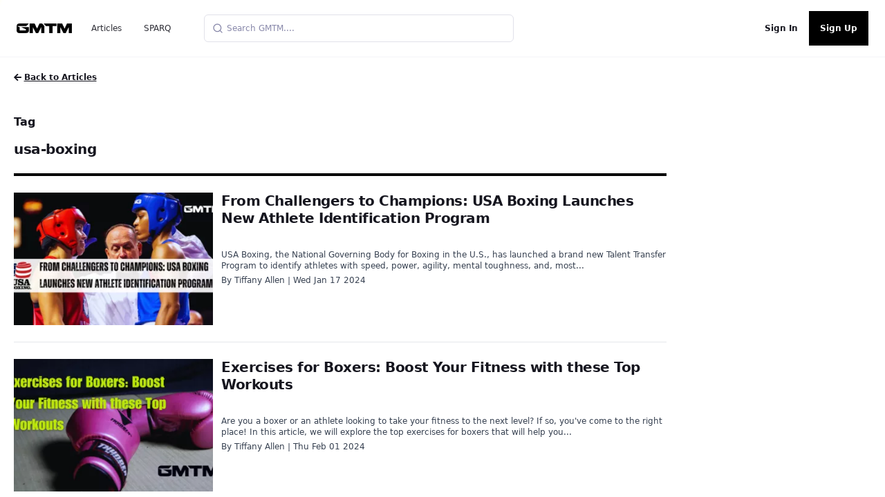

--- FILE ---
content_type: text/html; charset=utf-8
request_url: https://www.google.com/recaptcha/api2/aframe
body_size: 182
content:
<!DOCTYPE HTML><html><head><meta http-equiv="content-type" content="text/html; charset=UTF-8"></head><body><script nonce="ZboQ1aDnNKA4Iq2lpCwmhg">/** Anti-fraud and anti-abuse applications only. See google.com/recaptcha */ try{var clients={'sodar':'https://pagead2.googlesyndication.com/pagead/sodar?'};window.addEventListener("message",function(a){try{if(a.source===window.parent){var b=JSON.parse(a.data);var c=clients[b['id']];if(c){var d=document.createElement('img');d.src=c+b['params']+'&rc='+(localStorage.getItem("rc::a")?sessionStorage.getItem("rc::b"):"");window.document.body.appendChild(d);sessionStorage.setItem("rc::e",parseInt(sessionStorage.getItem("rc::e")||0)+1);localStorage.setItem("rc::h",'1769055491763');}}}catch(b){}});window.parent.postMessage("_grecaptcha_ready", "*");}catch(b){}</script></body></html>

--- FILE ---
content_type: application/javascript; charset=utf-8
request_url: https://staging.gmtm.com/_next/static/chunks/pages/articles/tag/%5Bslug%5D-2f179f2f56638b54.js
body_size: 2781
content:
(self.webpackChunk_N_E=self.webpackChunk_N_E||[]).push([[8271],{81408:function(e,t,l){(window.__NEXT_P=window.__NEXT_P||[]).push(["/articles/tag/[slug]",function(){return l(42911)}])},10023:function(e,t,l){"use strict";var s=l(85893),n=(l(67294),l(51655)),a=l(74790),i=l(41664),r=l.n(i),c=l(59299),o=(l(11227)("GMTM:ComponentsV2:Posts"),[{imgSrc:""},{imgSrc:""}]),d=0,u=(0,s.jsxs)("div",{className:"flex mb-6",children:[(0,s.jsx)("div",{className:"h-48 sm:h-64 lg:w-72 lg:h-48",children:(0,s.jsx)(n.ZP,{height:192})}),(0,s.jsxs)("div",{className:"w-2/3 pl-3",children:[(0,s.jsx)("h2",{className:"text-2xl",children:(0,s.jsx)(n.ZP,{})}),(0,s.jsx)("p",{className:"text-sm mt-1",children:(0,s.jsx)(n.ZP,{count:3})})]})]}),m=new Array(5).fill(u);t.Z=function(e){var t=e.posts,l=e.className,n=e.style,i=void 0===n?null:n,u=e.loading;return(0,s.jsxs)("div",{style:i,className:"".concat(l),children:[null===t||void 0===t?void 0:t.map((function(e,t){return function(e,t){var l=e.id||e.url,n=e.feature_image||e.thumbnail,i=e.title,u=e.authors||"GMTM",m=e.customExcerpt||e.description,h=e.publishedAt,x=e.excerpt||e.description,f=e.slug||e.url,v=(t+1)%5===0,j=null;v&&(d=d+1>o.length-1?0:d+1);var g="";return n&&(g="https://cdn.gmtm.com/optimized/".concat((0,c.toOptimizedUrl)(n,"webp",400))),String(null===e||void 0===e?void 0:e.embed_url).includes("youtu")&&(j=null===e||void 0===e?void 0:e.thumbnail),(0,s.jsxs)("div",{className:"post",children:[(0,s.jsx)(a.Z,{featureImage:g,title:i,author:{first_name:u[0].first_name,last_name:u[0].last_name,user_id:u[0].user_id},customExcerpt:m,excerpt:x,slug:f,publishedAt:h,thumbnail:j},l),v&&(0,s.jsx)("div",{className:"pb-6 mb-6 border-solid border-b md:hidden",children:(0,s.jsxs)("div",{className:"bg-white border shadow",children:[(0,s.jsx)("div",{className:"bg-gmtm-black w-full text-white p-1 font-bold text-xl text-center",children:"Are you an Athlete?"}),(0,s.jsxs)("div",{className:"p-4",children:[(0,s.jsx)("p",{className:"pb-3",children:"Create a free profile to access the largest network specifically designed to connect athletes to opportunities."}),(0,s.jsx)("p",{children:(0,s.jsx)(r(),{href:"/sign-up",className:"text-gray-900 font-extrabold",style:{borderBottom:"3px solid rgba(211, 241, 50)"},children:(0,s.jsx)("a",{children:"Get started."})})})]})]})})]},l)}(e,t)})),u?m:null]})}},27499:function(e,t,l){"use strict";var s=l(85893),n=(l(67294),l(6915));t.Z=function(e){var t=e.author,l=e.textColor,a=e.hoverColor;return(0,s.jsxs)(s.Fragment,{children:[(0,s.jsx)("span",{className:"mr-1 font-neue text-".concat(l||"gray-700"),children:"By"}),(0,s.jsx)(n.Z,{href:"/articles/author/".concat((null===t||void 0===t?void 0:t.user_id)?t.user_id:t.author_id,"/").concat(null===t||void 0===t?void 0:t.first_name,"-").concat(null===t||void 0===t?void 0:t.last_name),textColor:l,hoverColor:a,children:(null===t||void 0===t?void 0:t.first_name)+" "+(null===t||void 0===t?void 0:t.last_name)})]})}},6157:function(e,t,l){"use strict";var s=l(85893),n=l(51436),a=l(67814),i=l(41664),r=l.n(i);l(67294);t.Z=function(){return(0,s.jsx)("div",{className:"font-semibold text-sm underline",children:(0,s.jsx)(r(),{href:"/articles",className:"hover:text-gmtm-lightGray duration-150 cursor-pointer",children:(0,s.jsxs)("a",{children:[(0,s.jsx)(a.G,{className:"mr-1",icon:n.acZ}),"Back to Articles"]})})})}},6915:function(e,t,l){"use strict";var s=l(85893),n=l(41664),a=l.n(n);l(67294);t.Z=function(e){var t=e.href,l=e.children,n=e.textColor,i=e.hoverColor,r=e.block,c=void 0!==r&&r;return(0,s.jsx)(a(),{href:t,className:"".concat(c?"block":"inline-block"," text-").concat(n||"gray-700"," group font-neue font-bold transition-all duration-500 hover:text-").concat(i||"gray-500"),children:(0,s.jsx)("a",{children:l})})}},74790:function(e,t,l){"use strict";l.d(t,{Z:function(){return u}});var s=l(85893),n=l(67294),a=l(74368),i=l(27499),r=l(6915),c=l(41664),o=l.n(c),d=function(e){var t=e.src,l=e.alt,a=e.href,i=e.onLoad,r=(0,n.useRef)(),c=(0,n.useState)(!1),o=c[0],d=c[1],u=(0,n.useState)(!1),m=u[0],h=u[1],x=(0,n.useCallback)((function(){return setTimeout((function(){d(!0),i&&i()}),0)}),[i]);return(0,n.useEffect)((function(){var e;(null===(e=r.current)||void 0===e?void 0:e.complete)&&x()}),[r,x]),!t||m?null:(0,s.jsxs)("div",{className:"w-full h-full relative",children:[(0,s.jsx)("div",{className:"absolute z-10 h-full w-full animate-pulse",children:(0,s.jsx)("div",{className:"bg-gray-400 h-full w-full transition-opacity duration-500 ease-in ".concat(o?"opacity-0":"opacity-100")})}),(0,s.jsx)("div",{className:"group relative w-full h-full overflow-hidden z-10 transition-opacity duration-500 ease-in ".concat(o?"opacity-100":"opacity-0"),children:a?(0,s.jsx)("a",{href:a,className:"block w-full h-full transform group-hover:scale-105 transition-scale duration-300 ease-in-out",children:(0,s.jsx)("img",{ref:r,src:t,className:"w-full h-full absolute object-cover",alt:l,onLoad:x,onError:function(){return h(!0)},loading:"lazy"})}):(0,s.jsx)("img",{ref:r,src:t,className:"w-full h-full absolute object-cover",alt:l,onLoad:x,loading:"lazy"})})]})},u=function(e){var t=e.featureImage,l=e.title,n=e.customExcerpt,c=e.excerpt,u=e.author,m=e.slug,h=e.publishedAt,x=e.isVideo,f=void 0!==x&&x,v=e.thumbnail,j=void 0===v?null:v;return m=f?"/watch/streams/"+m:"/articles/"+m,(0,s.jsxs)("div",{className:"lg:flex pb-6 mb-6 border-solid border-b",children:[(0,s.jsxs)("div",{className:"relative w-full h-48 sm:h-64 lg:w-72 lg:h-48",children:[f?(0,s.jsx)(o(),{href:m+"?autoPlay=true",children:(0,s.jsx)("a",{children:(0,s.jsx)("div",{className:"absolute z-20 my-auto w-full h-full flex items-center justify-center preview-play-button-static",children:(0,s.jsx)("img",{src:"https://cdn.gmtm.com/assets/play-button.png",style:{width:75,height:75,transform:""},className:"mx-auto"})})})}):null,null!==j&&(0,s.jsx)(s.Fragment,{children:(0,s.jsx)(d,{src:j,alt:l,href:"".concat(m)})}),null===j&&(0,s.jsx)(s.Fragment,{children:(0,s.jsx)(d,{src:t,alt:l,href:"".concat(m)})})]}),(0,s.jsxs)("div",{className:"flex-1 mt-3 lg:mt-0 lg:pl-3",children:[(0,s.jsx)(r.Z,{href:m,textColor:"gray-900",children:(0,s.jsx)("h2",{className:"block text-2xl font-bold leading-tight font-neue",children:l})}),(0,s.jsx)("p",{className:"text-sm text-gray-700 font-neue mt-1",children:(0,a.uA)(n||c)}),f?(0,s.jsx)("div",{className:"text-sm font-neue mt-1 text-gray-700",children:"".concat(new Date(h).toDateString())}):(0,s.jsxs)("div",{className:"text-sm font-neue mt-1 text-gray-700",children:[(0,s.jsx)(i.Z,{author:u})," | ".concat(new Date(h).toDateString())]})]})]})}},42911:function(e,t,l){"use strict";l.r(t),l.d(t,{__N_SSG:function(){return x}});var s=l(85893),n=l(67294),a=l(50078),i=l(5152),r=l.n(i),c=l(6157),o=l(10023),d=l(9008),u=l.n(d),m=(l(8100),r()((function(){return l.e(3552).then(l.bind(l,33552))}),{loadableGenerated:{webpack:function(){return[33552]}},ssr:!1})),h=(l(11227)("GMTM:Articles:Tag:"),function(e){var t,l,a=e.tag,i=e.postPages,r=(0,n.useState)([]),d=(r[0],r[1],a?null===(l=null===(t=null===a||void 0===a?void 0:a.split(" "))||void 0===t?void 0:t.map((function(e){return e.charAt(0).toUpperCase()+e.slice(1)})))||void 0===l?void 0:l.join(" "):"");return d+=" Articles | GMTM",(0,s.jsxs)(s.Fragment,{children:[(0,s.jsxs)(u(),{children:[(0,s.jsx)("meta",{name:"twitter:card",content:"summary"}),(0,s.jsx)("meta",{name:"twitter:title",content:d}),(0,s.jsx)("meta",{property:"og:url",content:window.location.href},"ogurl"),(0,s.jsx)("meta",{property:"og:title",content:d},"ogtitle"),(0,s.jsx)("title",{children:d})]}),(0,s.jsx)(s.Fragment,{children:(0,s.jsxs)("div",{className:"w-full min-h-screen",children:[(0,s.jsx)("div",{className:"w-full",children:(0,s.jsx)("div",{className:"mx-auto pl-5 py-5",children:(0,s.jsx)(c.Z,{})})}),(0,s.jsx)("div",{className:"max-w-8xl mx-auto min-h-screen w-full px-5 pb-20",children:(0,s.jsxs)("div",{className:"mt-6 md:flex",children:[(0,s.jsxs)("div",{className:"flex-1",children:[a?(0,s.jsx)("h5",{className:"font-bold text-lg font-antique mb-3",children:"Tag"}):(0,s.jsx)("h6",{className:"font-bold text-2xl font-neue mb-3",children:"Tag Does Not Exist"}),(0,s.jsx)("h2",{className:"font-bold text-2xl font-neue mb-3",children:a}),(0,s.jsx)("div",{className:"bg-black h-1 w-full mb-6"}),(null===i||void 0===i?void 0:i.length)>0&&(0,s.jsx)(o.Z,{posts:i})]}),(0,s.jsxs)("div",{className:"hidden md:block ml-10 w-64 -mt-10",children:[(0,s.jsx)("div",{className:"w-full mt-20"}),(0,s.jsx)("div",{id:"div-gpt-ad-1647610477145-0",style:{minWidth:160,minHeight:600}}),(0,s.jsx)(m,{id:"div-gpt-ad-1647610477145-0",sizes:[[168,28],[216,36],[300,600],[120,240],[120,30],[240,133],[300,1050],[125,125],[234,60],[180,150],[200,200],[292,30],[300,100],[88,31],[120,60],[300,31],[250,250],[220,90],[120,90],[250,360],[320,480],[300,250],[300,50],[120,600],[240,400],[300,75],[216,54],[200,446],[160,600],[320,50],[168,42],[320,100],[120,20]],style:{minWidth:160,minHeight:600},name:"right_hand_rail"})]})]})})]})})]})});h.getLayout=function(e,t){return(0,s.jsx)(a.Z,{withGPT:!0,children:e})};var x=!0;t.default=h}},function(e){e.O(0,[3662,8523,7409,8307,2988,9669,1909,1664,9041,5873,2719,370,2902,6733,9774,2888,179],(function(){return t=81408,e(e.s=t);var t}));var t=e.O();_N_E=t}]);

--- FILE ---
content_type: application/javascript; charset=utf-8
request_url: https://staging.gmtm.com/_next/static/chunks/3745-dab45974c79a3705.js
body_size: 1140
content:
"use strict";(self.webpackChunk_N_E=self.webpackChunk_N_E||[]).push([[3745],{93745:function(e,t,r){r.r(t),r.d(t,{default:function(){return h}});var s=r(85893),l=(r(67294),(new Date).getFullYear()),a=function(e){return(0,s.jsx)("div",{className:"text-g-textGray hover:text-black duration-150 cursor-pointer",children:(0,s.jsxs)("a",{rel:"noopener noreferrer",href:"https://".concat("staging.gmtm.com","/"),children:["\xa9 ",l," gmtm, inc"]})})},c=r(67814),i=r(51417),n=r(41664),o=r.n(n),x=function(e){var t=document.getElementById("footerIcon");""==t.style.filter?t.style.filter="brightness(0) saturate(100%) invert(85%) sepia(37%) saturate(793%) hue-rotate(15deg) brightness(99%) contrast(104%)":t.style.filter=""},m=function(){window.scrollTo({top:0,behavior:"smooth"})},h=function(e){var t=e.mini,r=void 0!==t&&t,l=e.noSocialLinks,n=void 0!==l&&l;return(0,s.jsx)(s.Fragment,{children:r?(0,s.jsxs)("div",{className:"flex bg-white z-50",id:"gmtm-footer",children:[(0,s.jsx)("div",{className:"text-sm p-2",children:(0,s.jsx)(a,{})}),(0,s.jsx)("div",{className:"ml-auto hidden tablet:block",children:(0,s.jsx)("a",{rel:"noopener noreferrer",href:"https://".concat("staging.gmtm.com","/"),children:(0,s.jsx)("img",{id:"footerIcon",src:"https://cdn.gmtm.com/assets/gmtm_icon.png",className:"p-2 ml-48 w-8 h-8",onMouseEnter:x,onMouseOut:x})})}),n?null:(0,s.jsxs)("div",{className:"hidden sm:flex ml-auto",children:[(0,s.jsx)("div",{className:"text-sm text-g-textGray my-auto hover:text-black px-2 duration-150 cursor-pointer ml-auto",children:(0,s.jsx)("a",{id:"twitter",rel:"noopener noreferrer",target:"_blank",href:"https://twitter.com/gmtmsports/",className:"text-g-textGray hover:text-black duration-150 text-sm",children:(0,s.jsx)(c.G,{width:0,icon:i.mdU})})}),(0,s.jsx)("div",{className:"text-sm text-g-textGray my-auto hover:text-black px-2 duration-150 cursor-pointer",children:(0,s.jsx)("a",{id:"twitter",rel:"noopener noreferrer",target:"_blank",href:"https://tiktok.com/@gmtmsports",className:"text-g-textGray hover:text-black duration-150 text-sm",children:(0,s.jsx)(c.G,{width:0,icon:i.ABo})})}),(0,s.jsx)("div",{className:"text-sm text-g-textGray my-auto hover:text-black px-2 duration-150 cursor-pointer",children:(0,s.jsx)("a",{id:"instagram",rel:"noopener noreferrer",target:"_blank",href:"https://www.instagram.com/gmtmsports/",className:"text-g-textGray hover:text-black duration-150 text-sm",children:(0,s.jsx)(c.G,{width:0,icon:i.Zzi})})}),(0,s.jsx)("div",{className:"text-sm text-g-textGray my-auto hover:text-black px-2 duration-150 cursor-pointer",children:(0,s.jsx)("a",{id:"facebook",rel:"noopener noreferrer",target:"_blank",href:"https://www.facebook.com/gmtmsports/",className:"text-g-textGray hover:text-black duration-150 text-sm",children:(0,s.jsx)(c.G,{width:0,icon:i.neY})})}),(0,s.jsx)("div",{className:"text-sm text-g-textGray my-auto hover:text-black px-2 duration-150 cursor-pointer",children:(0,s.jsx)("a",{id:"linkedin",rel:"noopener noreferrer",target:"_blank",href:"https://www.linkedin.com/company/gmtmsports/",className:"text-g-textGray hover:text-black duration-150 text-sm",children:(0,s.jsx)(c.G,{width:0,icon:i.D9H})})})]}),(0,s.jsx)("div",{className:"hidden sm:block",children:(0,s.jsx)("div",{style:{borderRight:"solid 2px #201f2e"},className:"w-2 h-10/12 my-2"})}),(0,s.jsx)("div",{className:"text-sm text-g-textGray py-2 pl-3 hover:text-black duration-150 cursor-pointer ml-auto sm:ml-0",children:(0,s.jsx)(o(),{href:"/legal/privacy",children:(0,s.jsx)("a",{className:"text-g-textGray hover:text-black duration-150",children:"Privacy Policy"})})}),(0,s.jsx)("div",{className:"text-sm text-g-textGray p-2 pl-3 hover:text-black duration-150 cursor-pointer",children:(0,s.jsx)(o(),{href:"/legal/terms-of-service",children:(0,s.jsx)("a",{className:"text-g-textGray hover:text-black duration-150",children:"Terms of Service"})})})]}):(0,s.jsx)("div",{className:"w-full bg-white text-sm",children:(0,s.jsxs)("div",{className:"pb-16 pt-8 px-8 flex-col-reverse flex md:flex-row border-t-2 border-gmtm-lighterGray mx-auto",children:[(0,s.jsxs)("div",{className:"md:w-2/12 items-center",children:[(0,s.jsx)("div",{className:"flex items-center justify-center md:justify-start",children:(0,s.jsx)(o(),{className:"cursor-pointer",href:"/",children:(0,s.jsx)("a",{children:(0,s.jsx)("img",{style:{width:128,height:23},width:128,height:23,alt:"gmtm logo",src:"https://cdn.gmtm.com/optimized/assets/250/webp/gmtm_black_word_500.png",className:"gmtmNavLogo cursor-pointer"})})})}),(0,s.jsx)("p",{className:"text-g-textGray my-4 text-center md:text-left",id:"footerTag",children:"The Athlete Exposure Platform"}),(0,s.jsxs)("p",{className:"text-g-textGray my-4 text-center md:text-left",children:["\xa9 ",(new Date).getFullYear()," gmtm, inc"]}),(0,s.jsxs)("div",{className:"flex items-center justify-center tablet:justify-start mt-8 tablet:mt-0",children:[(0,s.jsx)("a",{href:"https://twitter.com/gmtmsports/",target:"_blank",rel:"noreferrer",children:(0,s.jsx)(c.G,{className:"text-g-textGray hover:text-black",size:"lg",icon:i.mdU})}),(0,s.jsx)("a",{href:"https://tiktok.com/@gmtmsports",target:"_blank",rel:"noreferrer",children:(0,s.jsx)(c.G,{className:"text-g-textGray ml-4 hover:text-black",size:"lg",icon:i.ABo})}),(0,s.jsx)("a",{href:"https://www.instagram.com/gmtmsports/",target:"_blank",rel:"noreferrer",children:(0,s.jsx)(c.G,{className:"text-g-textGray ml-4 hover:text-black",size:"lg",icon:i.Zzi})}),(0,s.jsx)("a",{href:"https://www.facebook.com/gmtmsports/",target:"_blank",rel:"noreferrer",children:(0,s.jsx)(c.G,{className:"text-g-textGray ml-4 hover:text-black",size:"lg",icon:i.neY})}),(0,s.jsx)("a",{href:"https://www.linkedin.com/company/gmtmsports/",target:"_blank",rel:"noreferrer",children:(0,s.jsx)(c.G,{className:"text-g-textGray ml-4 hover:text-black",size:"lg",icon:i.D9H})})]})]}),(0,s.jsxs)("div",{className:"flex-col justify-center flex md:flex-row md:justify-evenly w-full",children:[(0,s.jsxs)("ul",{className:"text-center md:text-left mb-6 md:mb-0",children:[(0,s.jsx)("li",{onClick:m,children:(0,s.jsx)("p",{className:"font-black text-white",children:"Explore"})}),(0,s.jsx)("li",{onClick:m,children:(0,s.jsx)(o(),{href:"/watch/streams",children:(0,s.jsx)("a",{children:(0,s.jsx)("p",{className:"hover:text-black cursor-pointer text-g-textGray my-4",children:"Podcasts"})})})}),(0,s.jsx)("li",{onClick:m,children:(0,s.jsx)(o(),{href:"/virtuals",children:(0,s.jsx)("a",{children:(0,s.jsx)("p",{className:"hover:text-black cursor-pointer text-g-textGray my-4",children:"Virtual Events"})})})}),(0,s.jsx)("li",{onClick:m,children:(0,s.jsx)(o(),{href:"/articles",children:(0,s.jsx)("a",{children:(0,s.jsx)("p",{className:"hover:text-black cursor-pointer text-g-textGray my-4",children:"Sports Articles"})})})})]}),(0,s.jsxs)("ul",{className:"text-center md:text-left mb-6 md:mb-0",children:[(0,s.jsx)("li",{onClick:m,children:(0,s.jsx)("p",{className:"font-black text-white",children:"Search"})}),(0,s.jsx)("li",{onClick:m,children:(0,s.jsx)(o(),{href:"/film",children:(0,s.jsx)("a",{children:(0,s.jsx)("p",{className:"hover:text-black cursor-pointer text-g-textGray my-4",children:"Search Film"})})})}),(0,s.jsx)("li",{onClick:m,children:(0,s.jsx)(o(),{href:"/athletes",children:(0,s.jsx)("a",{children:(0,s.jsx)("p",{className:"hover:text-black cursor-pointer text-g-textGray my-4",children:"Search Athletes"})})})})]}),(0,s.jsxs)("ul",{className:"text-center md:text-left mb-6 md:mb-0",children:[(0,s.jsx)("li",{onClick:m,children:(0,s.jsx)("p",{className:"font-black text-white",children:"Legal"})}),(0,s.jsx)("li",{onClick:m,children:(0,s.jsx)(o(),{href:"/legal/privacy",children:(0,s.jsx)("a",{children:(0,s.jsx)("p",{className:"hover:text-black cursor-pointer text-g-textGray my-4",children:"Privacy Policy"})})})}),(0,s.jsx)("li",{onClick:m,children:(0,s.jsx)(o(),{href:"/legal/terms-of-service",children:(0,s.jsx)("a",{children:(0,s.jsx)("p",{className:"hover:text-black cursor-pointer text-g-textGray my-4",children:"Terms of Service"})})})})]}),(0,s.jsxs)("ul",{className:"text-center md:text-left mb-6 md:mb-0",children:[(0,s.jsx)("li",{children:(0,s.jsx)("p",{className:"font-black text-white",children:"Company"})}),(0,s.jsx)("li",{onClick:m,children:(0,s.jsx)(o(),{href:"/company/about-us",children:(0,s.jsx)("a",{children:(0,s.jsx)("p",{className:"hover:text-black cursor-pointer text-g-textGray my-4",children:"About Us"})})})}),(0,s.jsx)("li",{onClick:m,children:(0,s.jsx)("a",{href:"https://www.linkedin.com/company/gmtmsports/jobs/",target:"_blank",rel:"noreferrer",children:(0,s.jsx)("p",{className:"hover:text-black cursor-pointer text-g-textGray my-4",children:"Careers"})})}),(0,s.jsx)("li",{children:(0,s.jsx)("a",{href:"mailto:support@gmtm.com",children:(0,s.jsx)("p",{className:"hover:text-black cursor-pointer text-g-textGray my-4",children:"Support"})})}),(0,s.jsx)("li",{children:(0,s.jsx)("a",{href:"mailto:press@gmtm.com",children:(0,s.jsx)("p",{className:"hover:text-black cursor-pointer text-g-textGray my-4",children:"Media Inquiries"})})})]})]})]})})})}}}]);

--- FILE ---
content_type: application/javascript; charset=utf-8
request_url: https://staging.gmtm.com/_next/static/chunks/pages/index-842e8e95ebc6ef47.js
body_size: 8665
content:
(self.webpackChunk_N_E=self.webpackChunk_N_E||[]).push([[5405,5964],{75557:function(e,t,l){(window.__NEXT_P=window.__NEXT_P||[]).push(["/",function(){return l(53678)}])},63520:function(e,t,l){"use strict";var a=l(26042),s=l(69396),o=l(99534),r=l(85893),n=l(51436),i=l(67814);l(67294);t.Z=function(e){var t=e.children,l=e.className,c=e.style,m=e.rounded,d=void 0!==m&&m,x=e.primary,h=void 0!==x&&x,u=e.secondary,p=void 0!==u&&u,g=e.cancel,f=void 0!==g&&g,w=e.action,b=void 0!==w&&w,v=e.danger,y=void 0!==v&&v,j=e.loading,N=void 0!==j&&j,k=e.onClick,z=void 0===k?function(){return null}:k,C=e.disabled,S=void 0!==C&&C,G=e.smooth,Z=e.disabledStyles,E=void 0===Z?"bg-g-gray text-white border border-g-gray hover:border-g-gray hover:text-white hover:bg-g-gray":Z,_=(e.arrowRight,(0,o.Z)(e,["children","className","style","rounded","primary","secondary","cancel","action","danger","loading","onClick","disabled","smooth","disabledStyles","arrowRight"])),T=f?"text-g-gray":b||p?"text-black":"text-white",R=f?"hover:text-white":"",F=h?"hover:bg-gmtm-purpleGray":p?"hover:bg-opacity-50":f?"hover:bg-g-gray":b?"hover:bg-g-300":"hover:bg-red-400",B=h?"bg-gmtm-statusDarkGray":p?"bg-g-lightGray":f?"bg-white":b?S?"bg-g-gray":"bg-g-500":"bg-red-500",M=h?"border-gmtm-statusDarkGray":p?"border-none":f?"border-g-gray":b?S?"border-g-gray":"border-g-500":"border-red-500",L=h?"hover:border-gmtm-purpleGray":p?"hover:border-black":f?"hover:border-g-gray":b?"hover:border-g-300":"hover:border-red-400";return(0,r.jsx)(r.Fragment,{children:h||p||f||b||y?(0,r.jsxs)("div",(0,s.Z)((0,a.Z)({onClick:S?null:z,style:(0,a.Z)({},c),className:"\n        ".concat(S?"cursor-not-allowed opacity-50":"cursor-pointer"," text-center p-3 border\n        ").concat(M," ").concat(S?"":L," ").concat(B," ").concat(S?"":F," ").concat(T," ").concat(S?"":R," \n        ").concat(G?"duration-100":"","\n        ").concat(l," \n        my-auto relative")},_),{children:[S?(0,r.jsx)("div",{onClick:function(e){null===e||void 0===e||e.stopPropagation(),null===e||void 0===e||e.preventDefault()},className:"absolute top-0 left-0 w-full h-full opacity-0"}):null,(0,r.jsx)("div",{className:"select-none",children:N?(0,r.jsx)(i.G,{className:"animate-spin",fontSize:14,icon:n.IJ7}):t})]})):(0,r.jsx)("div",(0,s.Z)((0,a.Z)({onClick:S?null:z,style:(0,a.Z)({},c),className:"".concat(S?"cursor-not-allowed":"cursor-pointer"," ").concat(d?"rounded":""," ").concat(S&&E," text-sm ").concat(l)},_),{children:(0,r.jsx)("div",{className:"select-none text-sm",children:N?(0,r.jsx)(i.G,{className:"animate-spin",fontSize:14,icon:n.IJ7}):t})}))})}},77999:function(e,t,l){"use strict";l.r(t);var a=l(26042),s=l(99534),o=l(85893),r=l(67294),n=l(79771),i=l(63519),c=l(91749),m=l.n(c),d=function(e){var t=e.useRawValueEvent,l=void 0!==t&&t,c=e.labelIcon,d=void 0===c?null:c,x=e.autoComplete,h=void 0!==x&&x,u=e.name,p=e.type,g=void 0===p?"":p,f=e.label,w=void 0===f?"":f,b=e.style,v=void 0===b?null:b,y=e.inputStyle,j=void 0===y?null:y,N=e.labelStyle,k=void 0===N?null:N,z=e.className,C=void 0===z?"":z,S=e.inputClassName,G=void 0===S?"":S,Z=e.placeholder,E=void 0===Z?"Placeholder Text":Z,_=e.onChange,T=void 0===_?function(){return null}:_,R=e.showArrow,F=void 0!==R&&R,B=e.value,M=void 0===B?"":B,L=e.disabled,U=void 0!==L&&L,D=e.regex,A=void 0===D?null:D,I=e.onError,O=void 0===I?function(e){return null}:I,P=e.errorMessage,W=void 0===P?"input does not match pattern":P,V=e.required,q=void 0!==V&&V,J=e.mask,H=void 0===J?null:J,K=e.onEnter,X=void 0===K?function(e){return null}:K,$=(e.date,e.onFocus),Y=void 0===$?function(){return null}:$,Q=e.onBlur,ee=void 0===Q?function(){return null}:Q,te=e.children,le=e.noErrorMessage,ae=void 0!==le&&le,se=e.guide,oe=void 0!==se&&se,re=e.inputRef,ne=void 0===re?(0,r.useRef)():re,ie=e.autoFocus,ce=void 0!==ie&&ie,me=(e.darkLabel,e.id),de=(0,s.Z)(e,["useRawValueEvent","labelIcon","autoComplete","name","type","label","style","inputStyle","labelStyle","className","inputClassName","placeholder","onChange","showArrow","value","disabled","regex","onError","errorMessage","required","mask","onEnter","date","onFocus","onBlur","children","noErrorMessage","guide","inputRef","autoFocus","darkLabel","id"]),xe=(0,r.useState)(!1),he=xe[0],ue=xe[1],pe=(0,r.useState)(),ge=pe[0],fe=pe[1];(0,r.useEffect)((function(){var e=M;if(fe(null),A&&e&&!H)if(A.test(e))fe(null);else{var t=new Error(W);fe(t),O(t)}}),[M]);var we=(0,r.useCallback)((function(e){var t=e.target.value;T(l?e:t)})),be=(0,r.useCallback)((function(){if(q&&!M){var e=new Error("Required");fe(e),O(e)}ue(!1),ee()})),ve=function(e){fe(null),ue(!0),Y(e)},ye=(0,r.useCallback)((function(){if(q&&!M){var e=new Error("Required");return fe(e),void O(e)}ge||X(M)})),je=(0,r.useCallback)((function(e){13!==e.keyCode||ge||ye()}));return(0,r.useEffect)((function(){setTimeout((function(){var e;ce&&(null===ne||void 0===ne||null===(e=ne.current)||void 0===e||e.focus())}),500)}),[]),(0,o.jsxs)("div",{style:(0,a.Z)({},v),className:"relative ".concat(C),children:[w?(0,o.jsx)("div",{style:(0,a.Z)({fontSize:12},k),className:"p-1 truncate text-sm ".concat(ge&&!he?"text-red-600":he||M?"text-black":"text-g-textGray"," duration-100 "),children:q?"".concat(w," *"):w}):null,d?(0,o.jsx)("span",{className:"mt-3 ml-2 z-10 absolute left-0 ".concat(ge&&!he?"text-red-500":he||M?{labelStyle:k}:"text-g-gray"," duration-100"),children:d}):null,(null===H||void 0===H?void 0:H.length)>1||"function"===typeof H?(0,o.jsx)(m(),(0,a.Z)({disabled:U,guide:oe,autoComplete:h?"on":"off",name:u,mask:H,type:g,onKeyUp:je,required:q,pattern:A,value:M,onFocus:ve,onBlur:be,onChange:U?null:we,style:(0,a.Z)({fontSize:12},j),placeholder:E+(q?" *":""),className:"\n        shadow rounded ".concat(ge&&!he?"placeholder-red-300":"placeholder-g-gray"," p-3 border ").concat(ge&&!he?"":"border-transparent"," outline-none ").concat(d?"pl-8":"","\n        focus:outline-none focus:border-black active:border-black focus:shadow-md \n        hover:shadow-md ").concat(ge&&!he?"":"border-translucentBlack","\n        ").concat(ge&&!he?"border-red-500 hover:border-red-500 focus:border-red-500 active:border-red-500 text-red-500":"","\n        w-full\n        ").concat(G,"\n        ").concat(U?"bg-g-lightGray cursor-not-allowed":"","\n        duration-100 \n      "),ref:ne},de)):(0,o.jsx)("input",{disabled:U,autoComplete:h?"on":"off",ref:ne,type:g,name:u,onKeyUp:je,required:q,pattern:A,value:M,id:me,onFocus:ve,onBlur:be,onChange:we,style:(0,a.Z)({fontSize:12},j),placeholder:E,className:"\n        text-black shadow rounded ".concat(ge&&!he?"placeholder-red-300":"placeholder-g-gray"," p-3 border ").concat(ge&&!he?"":"border-transparent"," outline-none ").concat(d?"pl-8":"","\n        focus:outline-none focus:border-black active:border-black focus:shadow-md \n        hover:shadow-md ").concat(ge&&!he?"":"border-translucentBlack","\n        ").concat(ge&&!he?"border-red-500 hover:border-red-500 focus:border-red-500 active:border-red-500 text-red-500":"","\n        w-full\n        ").concat(G,"\n        ").concat(U?"bg-g-lightGray cursor-not-allowed":"","\n        duration-100 \n      ")}),!q&&!A||ae?null:(0,o.jsx)("div",{className:"p-1 pt-2 text-sm font-medium text-red-500 ".concat((null===ge||void 0===ge?void 0:ge.message)&&!he?"opacity-100 visible":"opacity-0 hidden invisible"," duration-100 "),children:(0,o.jsxs)("span",{className:"flex",children:[(0,o.jsx)(n.Z,{className:"h-4 w-4 my-auto mr-1"})," ",null===ge||void 0===ge?void 0:ge.message]})}),F?(0,o.jsx)("span",{onClick:ye,className:"".concat(w.length>0?"mt-10":"mt-3"," pt-1 mr-3 transform ").concat(M?"opacity-100 translate-y-0":"translate-y-4 invisible opacity-0"," z-10 absolute top-0 right-0 p-3 rounded-full hover:bg-g-500 hover:text-black  w-6 h-6 ").concat(ge&&!he?"text-red-500":he||M?"text-black":"text-g-gray"," cursor-pointer text-center duration-100"),children:(0,o.jsx)(i.Z,{className:" my-auto w-4 h-4 -ml-2"})}):null,te]})};t.default=r.memo(d)},67978:function(e,t,l){"use strict";var a=l(85893),s=l(67294);t.Z=function(e){var t=e.steps,l=void 0===t?[]:t,o=e.step,r=void 0===o?void 0:o,n=e.circular,i=void 0!==n&&n,c=e.className,m=function(e,t){var l=arguments.length>2&&void 0!==arguments[2]?arguments[2]:void 0,a=(0,s.useState)(0),o=a[0],r=a[1];(0,s.useEffect)((function(){void 0!==l&&r(l)}),[l]);var n=function(){var l=o+1;l>=(null===e||void 0===e?void 0:e.length)&&t?l=0:l>=(null===e||void 0===e?void 0:e.length)&&(l=(null===e||void 0===e?void 0:e.length)-1),r(l)},i=function(){var l=o-1;l<0&&t?l=(null===e||void 0===e?void 0:e.length)-1:l<0&&(l=0),r(l)},c=function(t){t<0&&r(0),t>=(null===e||void 0===e?void 0:e.length)&&r((null===e||void 0===e?void 0:e.length)-1)};return{Step:function(){return e[o](n,i,c)},setStep:r}}(l,i,r).Step;return(0,a.jsx)("div",{className:c,children:m()})}},45795:function(e,t,l){"use strict";l.d(t,{W:function(){return s}});var a=l(67294),s=function(){var e=(0,a.useState)(""),t=e[0],l=e[1];return(0,a.useEffect)((function(){document.referrer===window.location.href&&l(sessionStorage.getItem("referrer")),"staging.gmtm.com"!==document.referrer.split("/")[2]&&(l("/"),sessionStorage.setItem("referrer","/")),l(document.referrer),sessionStorage.setItem("referrer",document.referrer)}),[]),t}},53678:function(e,t,l){"use strict";l.r(t),l.d(t,{__N_SSP:function(){return k}});var a=l(26042),s=l(69396),o=l(85893),r=l(4664),n=l(45001),i=l(94323),c=l(51183),m=l(41664),d=l.n(m),x=l(11163),h=l(67294),u=l(36164),p=l(63520),g=l(77070),f=l(50078),w=l(94273),b=l(45795),v=l(39560),y=(l(74368),new RegExp(/^([a-zA-Z0-9_\-\.\+]+)@([a-zA-Z0-9_\-\.]+)\.([a-zA-Z]{2,5})$/)),j=new RegExp(/^(?:\+\d{1,3}|0\d{1,3}|00\d{1,2})?(?:\s?\(\d+\))?(?:[-\/\s.]|\d)+$/),N=function(e){e.recentEvents,e.athletes,e.streams,e.featuredEvents,e.hotFilms,e.newFilm,e.posts,e.headContent,e.session;var t=e.oauth,l=(e.preFilledSignUp,(0,h.useState)(Object.keys(t).length>0)),m=l[0],f=l[1],N=(0,h.useState)(),k=(N[0],N[1],(0,x.useRouter)(),(0,v.z)()),z=(k.innerHeight,k.innerWidth),C=(0,h.useState)("youth"),S=C[0],G=C[1],Z=(0,h.useState)(0),E=Z[0],_=Z[1],T=(0,h.useState)(0),R=T[0],F=T[1],B=(0,h.useState)(!1),M=B[0],L=B[1],U=(0,h.useState)(),D=(U[0],U[1]),A=function(e){var t=E;_(null);var l=t+e;l<0?l=I.length-1:l>=I.length&&(l=0),_(l)};(0,h.useEffect)((function(){M||D(setTimeout((function(){A(1),F(R+1)}),6e3))}),[R]);var I=[{logo:"https://cdn.gmtm.com/optimized/assets/200/webp/yahoo.png",statement:"I wanted to be the best in the world at something, and now I have the opportunity to do that, which is really cool.",organization:"- Charlie Volker, USA Bobsled.",org_link:"https://sports.yahoo.com/his-nfl-dreams-were-dashed-so-he-became-an-olympian-100538131.html"},{logo:"https://cdn.gmtm.com/optimized/assets/200/webp/usabas-new.png",statement:"The idea of taking that tryout and making it virtual, it was a game-changer for us. That allowed us to not have a down year of recruiting. it's a great benefit because it opens up our geographic ability to recruit athletes.",organization:"- Aron McGuire, USA Bobsled & Skeleton CEO",org_link:"https://www.sportsbusinessjournal.com/Journal/Issues/2023/02/13/Upfront/olympic-sports.aspx"},{logo:"https://cdn.gmtm.com/optimized/assets/200/webp/sbj.png",statement:"...it has become a critical tool for niche Olympic sports without a traditional youth talent pipeline.",organization:"Sports Business Journal",org_link:"https://www.sportsbusinessjournal.com/Journal/Issues/2023/02/13/Upfront/olympic-sports.aspx"},{logo:"https://cdn.gmtm.com/optimized/assets/200/webp/washington commanders.png",statement:"This is something that's never been done before. It's like when Apple first started (the iPhone), but for sports. A platform that Athletes can use and access everything they need, right in the palm of their hand.",organization:"- NFL Washington Commanders",org_link:"https://twitter.com/Commanders"},{logo:"https://cdn.gmtm.com/optimized/assets/200/webp/memphis.png",statement:"We used GMTM last night and found and offered 7 players scholarship offers in 24 hours. GMTM is the most important part of our recruiting process.",organization:"- Memphis Football",org_link:"https://twitter.com/MemphisFB"},{logo:"https://cdn.gmtm.com/optimized/assets/200/webp/modern_prof.jpeg",statement:"For organizations, brands, and teams, it powers their ability to connect and engage with athletes.",organization:"- Modern Professional",org_link:"https://modernprofessional.co/gmtm-com-co-founder-connor-dietz-talks-athletics-and-entrepreneurship/"},{logo:"https://cdn.gmtm.com/optimized/assets/200/webp/jersey-sporting-news.png",statement:"... This company has the power to show the world that even the smallest of people and groups can change the course of sports history.",organization:"- Jersey Sporting News",org_link:"https://www.jerseysportingnews.com/gmtm-has-the-power-athletes-everywhere/"},{logo:"https://cdn.gmtm.com/optimized/assets/200/webp/sportico.png",statement:"GMTM gives athletes across all sports the opportunity to create a free profile on the site, and receive exposure from the platforms network of camps, coaches, and brands.",organization:"Sportico",org_link:"https://twitter.com/Sportico"}],O=(0,h.useState)({first_name:t.first_name||"",last_name:t.last_name||"",email:t.email||"",phone:(null===t||void 0===t?void 0:t.phone)||"",twitter:t.screen_name||""}),P=O[0],W=O[1],V=((0,b.W)(),(0,h.useRef)(),(0,h.useState)()),q=V[0],J=V[1],H=(0,h.useState)(),K=H[0],X=H[1],$=function(){return j.test(q)?(W((0,s.Z)((0,a.Z)({},P),{phone:q,email:null})),void f(!0)):y.test(q)?(W((0,s.Z)((0,a.Z)({},P),{email:q,phone:null})),void f(!0)):void X("This does not look like an email or phone number.")};return(0,o.jsx)(o.Fragment,{children:(0,o.jsxs)("div",{className:"mx-auto bg-white overflow-y-hidden w-full min-h-screen relative flex flex-col",children:[(0,o.jsxs)("div",{className:"w-full tablet:pl-3 overflow-y-visible flex flex-col relative mb-12 md:mb-24",children:[(0,o.jsx)("div",{className:"mx-auto w-4/5 pt-8 sm:pt-16 md:pt-20 lg:pt-20 xl:pt-24 laptop:pt-32 ",children:(0,o.jsxs)("div",{className:"flex flex-col h-full",children:[(0,o.jsx)("div",{className:"w-full text-center",children:(0,o.jsx)("span",{className:"bg-white text-black px-1 rounded text-5xl mobile:text-5xl tablet:text-7xl laptop:text-8xl font-semibold leading-tight text-center",children:"Be Found."})}),(0,o.jsxs)("div",{className:"text-center text-g-textGray xl:mt-6 lg:mt-16 md:mt-6 sm:mt-8 mt-8 leading-loose",children:[(0,o.jsx)("span",{className:"leading-tight",children:"Earn scholarships, try out for teams and access professional sports jobs."}),(0,o.jsx)("br",{}),"Let's get started."]}),(0,o.jsxs)("div",{className:"mt-10 relative md:w-2/3 lg:w-1/2 w-full mx-auto",children:[(0,o.jsx)("input",{value:q,onChange:function(e){var t;J(null===e||void 0===e||null===(t=e.target)||void 0===t?void 0:t.value),X(null)},placeholder:"Enter your email or phone number...",className:"bg-gmtm-lighterGray p-3 px-5 focus:outline-none border border-transparent focus:border-black rounded-full w-full text-sm tablet:text-base hover:shadow-inner focus:shadow-inner outline-none duration-100"}),(0,o.jsxs)("div",{style:{height:47},onClick:$,id:"sign-up-button",className:"bg-gmtm-black duration-100 hover:bg-g-500 hover:text-black text-white absolute right-0 top-0 z-10 flex items-center p-3 px-6 text-sm tablet:text-base font-medium rounded-l-lg rounded-r-full cursor-pointer",children:["Let's Go!"," ",(0,o.jsx)("span",{className:"ml-1",children:(0,o.jsx)(r.Z,{className:"w-5 h-5"})})]})]}),(0,o.jsxs)("div",{className:"text-red-500 text-sm tablet:text-sm p-3 flex ".concat(K?"opacity-100":"hidden opacity-0 translate-y-3"," transform duration-100"),children:[(0,o.jsx)("div",{children:(0,o.jsx)(n.Z,{className:"w-4 my-auto mr-1"})}),(0,o.jsx)("div",{children:K})]})]})}),(0,o.jsx)("div",{className:"flex-grow"}),(0,o.jsx)("div",{className:"w-full mt-32 px-5",children:(0,o.jsx)(u.default,{universal:!0,autoHide:!1,style:{height:155},children:(0,o.jsxs)("div",{className:"w-full flex items-center justify-start lg:justify-evenly mx-auto",children:[(0,o.jsx)(g.Z,{alt:"",className:" px-5 -mr-5 lg:-mr-10 object-center",width:250,height:"auto",src:"https://cdn.gmtm.com/optimized/assets/200/webp/usopc.png"}),(0,o.jsx)(g.Z,{alt:"",className:"object-fit px-5 object-center",width:"auto",height:110,src:"https://cdn.gmtm.com/optimized/assets+landing-page+brands/200/webp/VBC.png"}),(0,o.jsx)(g.Z,{alt:"",className:"object-stretch pl-5 object-center",width:"auto",height:110,src:"https://cdn.gmtm.com/optimized/assets+landing-page+brands/200/webp/E11.png"}),(0,o.jsx)(g.Z,{alt:"",className:"object-fit object-center",width:"auto",height:110,src:"https://cdn.gmtm.com/optimized/assets/200/webp/airforce.png"}),(0,o.jsx)(g.Z,{alt:"",className:"object-fit px-5 object-center",width:"auto",height:110,src:"https://cdn.gmtm.com/optimized/assets/200/webp/1280px-New_Orleans_Saints_logo.svg.png"}),(0,o.jsx)(g.Z,{alt:"",className:"object-fit px-5 pl-1 object-center",width:"auto",height:110,src:"https://cdn.gmtm.com/optimized/assets/200/webp/UticaCollege.png"})]})})})]}),(0,o.jsxs)("div",{className:"w-full px-5 tablet:w-5/6 xl:w-3/5 mx-auto flex flex-col items-center justify-center",children:[(0,o.jsx)("div",{className:"text-center mt-8 text-xl tablet:text-4xl font-gmtm-black mx-auto w-full font-medium leading-snug text-black",children:"We believe that all athletes should have access to opportunities regardless of income, geography, or background."}),(0,o.jsxs)("div",{className:"mt-16 px-1 flex items-center gap-x-1 flex-row tablet:w-2/3 w-full mx-auto bg-white rounded-lg border tablet:h-10 h-10 tablet:mx-auto my-10 shadow-lg justify-content-center",children:[(0,o.jsx)("div",{className:"p-1 rounded-lg ".concat("youth"===S?"bg-gmtm-black text-white":"bg-white text-black hover:bg-gmtm-lighterGray cursor-pointer"," w-1/4 text-center my-auto tablet:text-md text-sm"),onClick:function(){G("youth")},children:"Youth"}),(0,o.jsx)("div",{className:"border-l"}),(0,o.jsx)("div",{className:"p-1 rounded-lg ".concat("highschool"===S?"bg-gmtm-black text-white":"bg-white text-black hover:bg-gmtm-lighterGray cursor-pointer"," w-1/4 text-center tablet:text-md text-sm"),onClick:function(){G("highschool")},children:"High School"}),(0,o.jsx)("div",{className:"border-l"}),(0,o.jsx)("div",{className:"p-1 rounded-lg ".concat("college"===S?"bg-gmtm-black text-white":"bg-white text-black hover:bg-gmtm-lighterGray cursor-pointer"," w-1/4 text-center my-auto tablet:text-md text-sm"),onClick:function(){G("college")},children:"College"}),(0,o.jsx)("div",{className:"border-l"}),(0,o.jsx)("div",{className:"p-1 rounded-lg ".concat("post-college"===S?"bg-gmtm-black text-white":"bg-white text-black hover:bg-gmtm-lighterGray cursor-pointer"," w-1/4 text-center tablet:text-md text-sm"),onClick:function(){G("post-college")},children:"Professional"})]}),(0,o.jsxs)("div",{className:"flex tablet:hidden",children:[(0,o.jsx)("div",{style:{width:25},className:"relative ",children:(0,o.jsxs)("div",{className:"h-full border-r-2 border-g-500 relative",children:[(0,o.jsx)("div",{style:{right:0,marginRight:-6,top:100},className:"absolute w-3 h-3 border border-black bg-g-500 rounded-full top-0 right-0"}),(0,o.jsx)("div",{style:{right:0,marginRight:-6,top:285},className:"absolute w-3 h-3 border border-black bg-g-500 rounded-full top-0 right-0"}),(0,o.jsx)("div",{style:{right:0,marginRight:-6,top:445},className:"absolute w-3 h-3 border border-black bg-g-500 rounded-full top-0 right-0"})]})}),(0,o.jsxs)("div",{style:{width:"calc(100% - 25px)"},children:["youth"===S&&(0,o.jsxs)("div",{className:"flex tablet:flex-row flex-col w-full mx-auto mt-10",children:[(0,o.jsx)("div",{className:"tablet:flex-col tablet:w-1/3 flex-row mx-2 tablet:mt-0",children:(0,o.jsxs)("div",{className:"flex flex-col tablet:w-full mx-1 p-2",children:[(0,o.jsx)("img",{className:"w-10 h-10",alt:"magnify",width:"15%",height:"auto",src:"https://cdn.gmtm.com/optimized/assets/300/webp/magnify.png"}),(0,o.jsx)("h1",{className:"lg:text-2xl md:text-xl sm:text-lg py-2 text-1xl whitespace-nowrap",children:"Camps & Showcases"}),(0,o.jsx)("span",{className:"mt-2 text-gmtm-lightGray break-normal",children:"Discover, register, and participate in local and nationwide events in your sport to help showcase your skills"})]})}),(0,o.jsx)("div",{className:"tablet:flex-col tablet:w-1/3 flex-row mx-2 tablet:mt-0 mt-2",children:(0,o.jsxs)("div",{className:"flex flex-col tablet:w-full mx-1 p-2",children:[(0,o.jsx)("img",{className:"w-10 h-10",alt:"treadmill",width:"15%",height:"auto",src:"https://cdn.gmtm.com/optimized/assets/300/webp/treadmill.png"}),(0,o.jsx)("h1",{className:"lg:text-2xl md:text-xl sm:text-lg py-2 text-1xl whitespace-nowrap",children:"Training Courses"}),(0,o.jsx)("span",{className:"mt-2 text-gmtm-lightGray break-normal",children:"Learn from the best coaches, trainers, and athletes from all over the world to improve your game"})]})}),(0,o.jsx)("div",{className:"tablet:flex-col tablet:w-1/3 flex-row mx-2 tablet:mt-0 mt-2",children:(0,o.jsxs)("div",{className:"flex flex-col tablet:w-full mx-1 p-2",children:[(0,o.jsx)("img",{className:"w-10 h-10",alt:"campus",width:"15%",height:"auto",src:"https://cdn.gmtm.com/optimized/assets/300/webp/campus.png"}),(0,o.jsx)("h1",{className:"lg:text-2xl md:text-xl sm:text-lg py-2 text-1xl whitespace-nowrap",children:"Club & College Discovery"}),(0,o.jsx)("span",{className:"mt-2 text-gmtm-lightGray break-normal",children:"Find the organizations that will help advance your career. Learn more about them and engage directly to maximize your next opportunity."})]})})]}),"highschool"===S&&(0,o.jsxs)("div",{className:"flex tablet:flex-row flex-col w-full mx-auto mt-10",children:[(0,o.jsx)("div",{className:"tablet:flex-col tablet:w-1/3 flex-row mx-2",children:(0,o.jsxs)("div",{className:"flex flex-col tablet:w-full mx-1 p-2",children:[(0,o.jsx)("img",{className:"w-10 h-10",alt:"magnify",width:"15%",height:"auto",src:"https://cdn.gmtm.com/optimized/assets/300/webp/magnify.png"}),(0,o.jsx)("h1",{className:"lg:text-2xl md:text-xl sm:text-lg py-2 text-1xl whitespace-nowrap",children:"Camps & Showcases"}),(0,o.jsx)("span",{className:"mt-2 text-gmtm-lightGray break-normal",children:"Discover, register, and participate in local and nationwide events in your sport to help showcase your skills"})]})}),(0,o.jsx)("div",{className:"tablet:flex-col tablet:w-1/3 flex-row mx-2 tablet:mt-0 mt-2",children:(0,o.jsxs)("div",{className:"flex flex-col tablet:w-full mx-1 p-2",children:[(0,o.jsx)("img",{className:"w-10 h-10",alt:"treadmill",width:"15%",height:"auto",src:"https://cdn.gmtm.com/optimized/assets/300/webp/treadmill.png"}),(0,o.jsx)("h1",{className:"lg:text-2xl md:text-xl sm:text-lg py-2 text-1xl whitespace-nowrap word",children:"Training Courses"}),(0,o.jsx)("span",{className:"mt-2 text-gmtm-lightGray break-normal",children:"Learn from the best coaches, trainers, and athletes from all over the world to improve your game"})]})}),(0,o.jsx)("div",{className:"tablet:flex-col tablet:w-1/3 flex-row mx-2 tablet:mt-0 mt-2",children:(0,o.jsxs)("div",{className:"flex flex-col tablet:w-full mx-1 p-2",children:[(0,o.jsx)("img",{className:"w-10 h-10",alt:"campus",width:"15%",height:"auto",src:"https://cdn.gmtm.com/optimized/assets/300/webp/campus.png"}),(0,o.jsx)("h1",{className:"lg:text-2xl md:text-xl sm:text-lg py-2 text-1xl whitespace-nowrap",children:"College Visits & Prospect Forms"}),(0,o.jsx)("span",{className:"mt-2 text-gmtm-lightGray break-normal",children:"Want to play in college? Learn and engage with Division 1 - Division 3 programs directly to maximize your next opportunity."})]})})]}),"college"===S&&(0,o.jsxs)("div",{className:"flex tablet:flex-row flex-col w-full mx-auto mt-10",children:[(0,o.jsx)("div",{className:"tablet:flex-col tablet:w-1/3 flex-row mx-2",children:(0,o.jsxs)("div",{className:"flex flex-col tablet:w-full mx-1 p-2",children:[(0,o.jsx)("img",{className:"w-10 h-10",alt:"magnify",width:"15%",height:"auto",src:"https://cdn.gmtm.com/optimized/assets/300/webp/magnify.png"}),(0,o.jsx)("h1",{className:"lg:text-2xl md:text-xl sm:text-lg py-2 text-1xl whitespace-nowrap",children:"Brands & Sponsors"}),(0,o.jsx)("span",{className:"mt-2 text-gmtm-lightGray break-normal",children:"Take control of your brand and tell your story through the most advanced player profile for brands and fans to see who you are."})]})}),(0,o.jsx)("div",{className:"tablet:flex-col tablet:w-1/3 flex-row mx-2 tablet:mt-0 mt-2",children:(0,o.jsxs)("div",{className:"flex flex-col tablet:w-full mx-1 p-2",children:[(0,o.jsx)("img",{className:"w-10 h-10",alt:"treadmill",width:"15%",height:"auto",src:"https://cdn.gmtm.com/optimized/assets/300/webp/treadmill.png"}),(0,o.jsx)("h1",{className:"lg:text-2xl md:text-xl sm:text-lg py-2 text-1xl whitespace-nowrap",children:"Training Courses"}),(0,o.jsx)("span",{className:"mt-2 text-gmtm-lightGray break-normal",children:"Learn from the best coaches, trainers, and athletes from all over the world to improve your game."})]})}),(0,o.jsx)("div",{className:"tablet:flex-col tablet:w-1/3 flex-row mx-2 tablet:mt-0 mt-2",children:(0,o.jsxs)("div",{className:"flex flex-col tablet:w-full mx-1 p-2",children:[(0,o.jsx)("img",{className:"w-10 h-10",alt:"campus",width:"15%",height:"auto",src:"https://cdn.gmtm.com/optimized/assets/300/webp/campus.png"}),(0,o.jsx)("h1",{className:"lg:text-2xl md:text-xl sm:text-lg py-2 text-1xl whitespace-nowrap",children:"Professional & Olympic Teams"}),(0,o.jsx)("span",{className:"mt-2 text-gmtm-lightGray break-normal",children:"Use your profile to advance your career and maximize opportunities domestically or internationally."})]})})]}),"post-college"===S&&(0,o.jsxs)("div",{className:"flex tablet:flex-row flex-col w-full mx-auto mt-10",children:[(0,o.jsx)("div",{className:"tablet:flex-col tablet:w-1/3 flex-row mx-2",children:(0,o.jsxs)("div",{className:"flex flex-col tablet:w-full mx-1 p-2",children:[(0,o.jsx)("img",{className:"w-10 h-10",alt:"magnify",width:"15%",height:"auto",src:"https://cdn.gmtm.com/optimized/assets/300/webp/magnify.png"}),(0,o.jsx)("h1",{className:"lg:text-2xl md:text-xl sm:text-lg py-2 text-1xl whitespace-nowrap",children:"Brands & Sponsors"}),(0,o.jsx)("span",{className:"mt-2 text-gmtm-lightGray break-normal",children:"Take control of your brand and tell your story through the most advanced player profile for brands and fans to see who you are."})]})}),(0,o.jsx)("div",{className:"tablet:flex-col tablet:w-1/3 flex-row mx-2 tablet:mt-0 mt-2",children:(0,o.jsxs)("div",{className:"flex flex-col tablet:w-full mx-1 p-2",children:[(0,o.jsx)("img",{className:"w-10 h-10",alt:"treadmill",width:"15%",height:"auto",src:"https://cdn.gmtm.com/optimized/assets/300/webp/treadmill.png"}),(0,o.jsx)("h1",{className:"lg:text-2xl md:text-xl sm:text-lg py-2 text-1xl",children:"Professional Teams"}),(0,o.jsx)("span",{className:"mt-2 text-gmtm-lightGray break-normal",children:"Use your profile to advance your career and maximize opportunities domestically or internationally."})]})}),(0,o.jsx)("div",{className:"tablet:flex-col tablet:w-1/3 flex-row mx-2 tablet:mt-0 mt-2",children:(0,o.jsxs)("div",{className:"flex flex-col tablet:w-full mx-1 p-2",children:[(0,o.jsx)("img",{className:"w-10 h-10",alt:"campus",width:"15%",height:"auto",src:"https://cdn.gmtm.com/optimized/assets/300/webp/campus.png"}),(0,o.jsx)("h1",{className:"lg:text-2xl md:text-xl sm:text-lg py-2 text-1xl whitespace-nowrap",children:"Training Courses"}),(0,o.jsx)("span",{className:"mt-2 text-gmtm-lightGray break-normal",children:"Create or host content that helps the next generation of athletes reach their dreams."})]})})]})]})]}),(0,o.jsxs)("div",{className:"hidden tablet:block",children:[(0,o.jsx)("div",{className:"w-full mx-auto mt-6 tablet:h-auto",children:(0,o.jsx)(g.Z,{alt:"timeline",width:"100%",height:"auto",src:"https://cdn.gmtm.com/optimized/assets/1920/png/Timeline.png"})}),(0,o.jsxs)("div",{children:["youth"===S&&(0,o.jsxs)("div",{className:"flex tablet:flex-row flex-col w-full mx-auto mt-10",children:[(0,o.jsx)("div",{className:"tablet:flex-col tablet:w-1/3 flex-row mx-2 tablet:mt-0",children:(0,o.jsxs)("div",{className:"flex flex-col tablet:w-full mx-1 p-2",children:[(0,o.jsx)("img",{className:"w-10 h-10",alt:"magnify",width:"15%",height:"auto",src:"https://cdn.gmtm.com/optimized/assets/300/webp/magnify.png"}),(0,o.jsx)("h1",{className:"lg:text-2xl md:text-xl sm:text-lg py-2 text-1xl whitespace-nowrap",children:"Camps & Showcases"}),(0,o.jsx)("span",{className:"mt-2 text-gmtm-lightGray break-normal",children:"Discover, register, and participate in local and nationwide events in your sport to help showcase your skills"})]})}),(0,o.jsx)("div",{className:"tablet:flex-col tablet:w-1/3 flex-row mx-2 tablet:mt-0 mt-2",children:(0,o.jsxs)("div",{className:"flex flex-col tablet:w-full mx-1 p-2",children:[(0,o.jsx)("img",{className:"w-10 h-10",alt:"treadmill",width:"15%",height:"auto",src:"https://cdn.gmtm.com/optimized/assets/300/webp/treadmill.png"}),(0,o.jsx)("h1",{className:"lg:text-2xl md:text-xl sm:text-lg py-2 text-1xl whitespace-nowrap",children:"Training Courses"}),(0,o.jsx)("span",{className:"mt-2 text-gmtm-lightGray break-normal",children:"Learn from the best coaches, trainers, and athletes from all over the world to improve your game"})]})}),(0,o.jsx)("div",{className:"tablet:flex-col tablet:w-1/3 flex-row mx-2 tablet:mt-0 mt-2",children:(0,o.jsxs)("div",{className:"flex flex-col tablet:w-full mx-1 p-2",children:[(0,o.jsx)("img",{className:"w-10 h-10",alt:"campus",width:"15%",height:"auto",src:"https://cdn.gmtm.com/optimized/assets/300/webp/campus.png"}),(0,o.jsx)("h1",{className:"lg:text-2xl md:text-xl sm:text-lg py-2 text-1xl whitespace-nowrap",children:"Club & College Discovery"}),(0,o.jsx)("span",{className:"mt-2 text-gmtm-lightGray break-normal",children:"Find the organizations that will help advance your career. Learn more about them and engage directly to maximize your next opportunity."})]})})]}),"highschool"===S&&(0,o.jsxs)("div",{className:"flex tablet:flex-row flex-col w-full mx-auto mt-10",children:[(0,o.jsx)("div",{className:"tablet:flex-col tablet:w-1/3 flex-row mx-2",children:(0,o.jsxs)("div",{className:"flex flex-col tablet:w-full mx-1 p-2",children:[(0,o.jsx)("img",{className:"w-10 h-10",alt:"magnify",width:"15%",height:"auto",src:"https://cdn.gmtm.com/optimized/assets/300/webp/magnify.png"}),(0,o.jsx)("h1",{className:"lg:text-2xl md:text-xl sm:text-lg py-2 text-1xl whitespace-nowrap",children:"Camps & Showcases"}),(0,o.jsx)("span",{className:"mt-2 text-gmtm-lightGray break-normal",children:"Discover, register, and participate in local and nationwide events in your sport to help showcase your skills"})]})}),(0,o.jsx)("div",{className:"tablet:flex-col tablet:w-1/3 flex-row mx-2 tablet:mt-0 mt-2",children:(0,o.jsxs)("div",{className:"flex flex-col tablet:w-full mx-1 p-2",children:[(0,o.jsx)("img",{className:"w-10 h-10",alt:"treadmill",width:"15%",height:"auto",src:"https://cdn.gmtm.com/optimized/assets/300/webp/treadmill.png"}),(0,o.jsx)("h1",{className:"lg:text-2xl md:text-xl sm:text-lg py-2 text-1xl whitespace-nowrap word",children:"Training Courses"}),(0,o.jsx)("span",{className:"mt-2 text-gmtm-lightGray break-normal",children:"Learn from the best coaches, trainers, and athletes from all over the world to improve your game"})]})}),(0,o.jsx)("div",{className:"tablet:flex-col tablet:w-1/3 flex-row mx-2 tablet:mt-0 mt-2",children:(0,o.jsxs)("div",{className:"flex flex-col tablet:w-full mx-1 p-2",children:[(0,o.jsx)("img",{className:"w-10 h-10",alt:"campus",width:"15%",height:"auto",src:"https://cdn.gmtm.com/optimized/assets/300/webp/campus.png"}),(0,o.jsx)("h1",{className:"lg:text-2xl md:text-xl sm:text-lg py-2 text-1xl whitespace-nowrap",children:"College Visits & Prospect Forms"}),(0,o.jsx)("span",{className:"mt-2 text-gmtm-lightGray break-normal",children:"Want to play in college? Learn and engage with Division 1 - Division 3 programs directly to maximize your next opportunity."})]})})]}),"college"===S&&(0,o.jsxs)("div",{className:"flex tablet:flex-row flex-col w-full mx-auto mt-10",children:[(0,o.jsx)("div",{className:"tablet:flex-col tablet:w-1/3 flex-row mx-2",children:(0,o.jsxs)("div",{className:"flex flex-col tablet:w-full mx-1 p-2",children:[(0,o.jsx)("img",{className:"w-10 h-10",alt:"magnify",width:"15%",height:"auto",src:"https://cdn.gmtm.com/optimized/assets/300/webp/magnify.png"}),(0,o.jsx)("h1",{className:"lg:text-2xl md:text-xl sm:text-lg py-2 text-1xl whitespace-nowrap",children:"Brands & Sponsors"}),(0,o.jsx)("span",{className:"mt-2 text-gmtm-lightGray break-normal",children:"Take control of your brand and tell your story through the most advanced player profile for brands and fans to see who you are."})]})}),(0,o.jsx)("div",{className:"tablet:flex-col tablet:w-1/3 flex-row mx-2 tablet:mt-0 mt-2",children:(0,o.jsxs)("div",{className:"flex flex-col tablet:w-full mx-1 p-2",children:[(0,o.jsx)("img",{className:"w-10 h-10",alt:"treadmill",width:"15%",height:"auto",src:"https://cdn.gmtm.com/optimized/assets/300/webp/treadmill.png"}),(0,o.jsx)("h1",{className:"lg:text-2xl md:text-xl sm:text-lg py-2 text-1xl whitespace-nowrap",children:"Training Courses"}),(0,o.jsx)("span",{className:"mt-2 text-gmtm-lightGray break-normal",children:"Learn from the best coaches, trainers, and athletes from all over the world to improve your game."})]})}),(0,o.jsx)("div",{className:"tablet:flex-col tablet:w-1/3 flex-row mx-2 tablet:mt-0 mt-2",children:(0,o.jsxs)("div",{className:"flex flex-col tablet:w-full mx-1 p-2",children:[(0,o.jsx)("img",{className:"w-10 h-10",alt:"campus",width:"15%",height:"auto",src:"https://cdn.gmtm.com/optimized/assets/300/webp/campus.png"}),(0,o.jsx)("h1",{className:"lg:text-2xl md:text-xl sm:text-lg py-2 text-1xl whitespace-nowrap",children:"Professional & Olympic Teams"}),(0,o.jsx)("span",{className:"mt-2 text-gmtm-lightGray break-normal",children:"Use your profile to advance your career and maximize opportunities domestically or internationally."})]})})]}),"post-college"===S&&(0,o.jsxs)("div",{className:"flex tablet:flex-row flex-col w-full mx-auto mt-10",children:[(0,o.jsx)("div",{className:"tablet:flex-col tablet:w-1/3 flex-row mx-2",children:(0,o.jsxs)("div",{className:"flex flex-col tablet:w-full mx-1 p-2",children:[(0,o.jsx)("img",{className:"w-10 h-10",alt:"magnify",width:"15%",height:"auto",src:"https://cdn.gmtm.com/optimized/assets/300/webp/magnify.png"}),(0,o.jsx)("h1",{className:"lg:text-2xl md:text-xl sm:text-lg py-2 text-1xl whitespace-nowrap",children:"Brands & Sponsors"}),(0,o.jsx)("span",{className:"mt-2 text-gmtm-lightGray break-normal",children:"Take control of your brand and tell your story through the most advanced player profile for brands and fans to see who you are."})]})}),(0,o.jsx)("div",{className:"tablet:flex-col tablet:w-1/3 flex-row mx-2 tablet:mt-0 mt-2",children:(0,o.jsxs)("div",{className:"flex flex-col tablet:w-full mx-1 p-2",children:[(0,o.jsx)("img",{className:"w-10 h-10",alt:"treadmill",width:"15%",height:"auto",src:"https://cdn.gmtm.com/optimized/assets/300/webp/treadmill.png"}),(0,o.jsx)("h1",{className:"lg:text-2xl md:text-xl sm:text-lg py-2 text-1xl",children:"Professional Teams"}),(0,o.jsx)("span",{className:"mt-2 text-gmtm-lightGray break-normal",children:"Use your profile to advance your career and maximize opportunities domestically or internationally."})]})}),(0,o.jsx)("div",{className:"tablet:flex-col tablet:w-1/3 flex-row mx-2 tablet:mt-0 mt-2",children:(0,o.jsxs)("div",{className:"flex flex-col tablet:w-full mx-1 p-2",children:[(0,o.jsx)("img",{className:"w-10 h-10",alt:"campus",width:"15%",height:"auto",src:"https://cdn.gmtm.com/optimized/assets/300/webp/campus.png"}),(0,o.jsx)("h1",{className:"lg:text-2xl md:text-xl sm:text-lg py-2 text-1xl whitespace-nowrap",children:"Training Courses"}),(0,o.jsx)("span",{className:"mt-2 text-gmtm-lightGray break-normal",children:"Create or host content that helps the next generation of athletes reach their dreams."})]})})]})]})]})]}),(0,o.jsxs)("div",{className:"mt-24 tablet:w-full flex flex-col",children:[(0,o.jsx)("div",{className:"lg:text-8xl md:text-6xl sm:text-6xl text-6xl font-semibold leading-tight mx-auto",children:(0,o.jsxs)("span",{className:"bg-white tablet:bg-white tablet:text-black bg-opacity-75 text-black px-1 rounded",children:["Discover & ",(0,o.jsx)("br",{}),"Be Discovered"]})}),(0,o.jsxs)("div",{className:"mt-8 relative tablet:w-1/2 w-5/6 mx-auto",children:[(0,o.jsx)("input",{value:q,onChange:function(e){var t;J(null===e||void 0===e||null===(t=e.target)||void 0===t?void 0:t.value),X(null)},placeholder:"Enter your email or phone",className:"bg-gmtm-lighterGray p-3 px-5 focus:outline-none rounded-full w-full text-sm tablet:text-base hover:shadow-inner focus:shadow-inner outline-none duration-100"}),(0,o.jsxs)("div",{onClick:$,className:"bg-black duration-100 hover:bg-g-500 hover:text-black text-white absolute right-0 top-0 z-10 flex p-3 px-5 text-sm tablet:text-sm font-medium rounded-r-full cursor-pointer",children:["Lets' Go!"," ",(0,o.jsx)("span",{className:"my-auto ml-1",children:(0,o.jsx)(r.Z,{className:"w-5 h-5"})})]})]}),(0,o.jsxs)("div",{className:"text-red-500 text-sm tablet:text-sm p-3 flex ".concat(K?"opacity-100":"opacity-0 translate-y-3"," transform duration-100"),children:[(0,o.jsx)("div",{children:(0,o.jsx)(n.Z,{className:"w-4 my-auto mr-1"})}),(0,o.jsx)("div",{children:K})]})]}),(0,o.jsxs)("div",{style:{background:"rgb(5,4,17)"},className:"flex flex-col min-w-screen pb-0 mt-24",children:[(0,o.jsx)("div",{className:"w-full flex tablet:flex-row flex-col",children:(0,o.jsx)("div",{className:"flex flex-col tablet:w-2/3 w-full h-full text-center my-auto mx-auto",children:(0,o.jsxs)("div",{className:"flex flex-col w-full h-96 text-center my-auto mx-auto",children:[(0,o.jsxs)("div",{className:"w-full rounded p-2 h-40 pt-12 flex items-center flex-row",children:[(0,o.jsx)("div",{className:"w-1/6 flex flex-col text-white text-md cursor-pointer select-none",onClickCapture:function(){A(-1),L(!0)},children:(0,o.jsx)(i.Z,{className:"w-10 h-10 hover:text-g-500"})}),(0,o.jsx)("div",{className:"animate-fadeIn2 duration-200 w-4/6 flex-col flex text-white",children:I.map((function(e,t){return t===E?(0,o.jsx)("div",{className:"flex flex-col h-full",children:(0,o.jsx)("div",{className:"h-full md:pt-2 sm:pt-4 pt-4",children:(0,o.jsx)(g.Z,{className:"object-scale-down object-center bg-white p-3 rounded mx-auto xl:w-1/5 lg:w-1/5 md:w-1/2 w-1/2",width:z<768?"50%":150,height:z<768?"auto":150,alt:"".concat(null===e||void 0===e?void 0:e.organization," logo"),src:null===e||void 0===e?void 0:e.logo})})},"testimonial-".concat(null===e||void 0===e?void 0:e.organization)):null}))}),(0,o.jsx)("div",{className:"w-1/6 flex-col flex text-white cursor-pointer select-none",onClickCapture:function(){A(1),L(!0)},children:(0,o.jsx)(c.Z,{className:"w-10 h-10 hover:text-g-500 ml-auto"})})]}),(0,o.jsx)("div",{className:"flex flex-row text-white",children:I.map((function(e,t){return(0,o.jsx)(o.Fragment,{children:t===E&&(0,o.jsx)(o.Fragment,{children:(0,o.jsxs)("div",{className:"animate-fadeIn2 flex flex-col w-full p-4",children:[(0,o.jsx)("div",{className:"flex flex-row my-auto h-32 w-full",children:(0,o.jsxs)("div",{className:"mx-auto lg:text-4xl italic md:text-3xl text-left text-gmtm-lightGray lg:mt-24 md:mt-12 sm:mt-32 mt-16",children:['"',null===e||void 0===e?void 0:e.statement,'"']})}),(0,o.jsx)("div",{className:"lg:text-2xl underline md:text-xl sm:text-xl text-lg text-center w-full lg:mt-40 md:mt-24 sm:mt-24 mt-20 mx-auto hover:text-gmtm-300 cursor-pointer",children:(0,o.jsx)("a",{href:null===e||void 0===e?void 0:e.org_link,children:null===e||void 0===e?void 0:e.organization})})]},t)})})}))})]})})}),(0,o.jsx)("div",{className:"flex flex-row w-full h-full m-auto tablet:p-20 p-10 bg-white bg-opacity-10 rounded lg:mt-40 md:mt-32 sm:mt-24 mt-24",children:(0,o.jsxs)("div",{className:"mx-auto text-center w-full text-white tablet:text-2xl font-semibold",children:["Are you a Coach, Brand, or Organization ",(0,o.jsx)("br",{})," looking to maximize your connection to athletes? Start here.",(0,o.jsx)(d(),{href:"/coaches",children:(0,o.jsx)("a",{children:(0,o.jsx)(p.Z,{className:"mx-auto tablet:mt-16 text-black duration-100 bg-g-500 hover:bg-opacity-75 text-center text-lg font-medium py-3 mt-10 cursor-pointer rounded tablet:w-1/5 w-2/3 ",children:"Connect with Athletes"})})})]})})]}),(0,o.jsx)(w.default,{showModal:m,startOnSignUp:!0,preFilledSignUp:P,onBlurModal:function(){return f(!1)}})]})})};N.getLayout=function(e,t){return(0,o.jsx)(f.Z,{intercom:!1,showheaderBottomLine:!1,title:"GMTM - Social Network for Athletes",session:null===t||void 0===t?void 0:t.session,ignoreMaxW:!0,preFilledSignUp:null===t||void 0===t?void 0:t.preFilledSignUp,children:e})};var k=!0;t.default=N},4664:function(e,t,l){"use strict";var a=l(67294);const s=a.forwardRef((function(e,t){return a.createElement("svg",Object.assign({xmlns:"http://www.w3.org/2000/svg",viewBox:"0 0 20 20",fill:"currentColor","aria-hidden":"true",ref:t},e),a.createElement("path",{fillRule:"evenodd",d:"M10.293 5.293a1 1 0 011.414 0l4 4a1 1 0 010 1.414l-4 4a1 1 0 01-1.414-1.414L12.586 11H5a1 1 0 110-2h7.586l-2.293-2.293a1 1 0 010-1.414z",clipRule:"evenodd"}))}));t.Z=s},94323:function(e,t,l){"use strict";var a=l(67294);const s=a.forwardRef((function(e,t){return a.createElement("svg",Object.assign({xmlns:"http://www.w3.org/2000/svg",viewBox:"0 0 20 20",fill:"currentColor","aria-hidden":"true",ref:t},e),a.createElement("path",{fillRule:"evenodd",d:"M12.707 5.293a1 1 0 010 1.414L9.414 10l3.293 3.293a1 1 0 01-1.414 1.414l-4-4a1 1 0 010-1.414l4-4a1 1 0 011.414 0z",clipRule:"evenodd"}))}));t.Z=s},51183:function(e,t,l){"use strict";var a=l(67294);const s=a.forwardRef((function(e,t){return a.createElement("svg",Object.assign({xmlns:"http://www.w3.org/2000/svg",viewBox:"0 0 20 20",fill:"currentColor","aria-hidden":"true",ref:t},e),a.createElement("path",{fillRule:"evenodd",d:"M7.293 14.707a1 1 0 010-1.414L10.586 10 7.293 6.707a1 1 0 011.414-1.414l4 4a1 1 0 010 1.414l-4 4a1 1 0 01-1.414 0z",clipRule:"evenodd"}))}));t.Z=s},45001:function(e,t,l){"use strict";var a=l(67294);const s=a.forwardRef((function(e,t){return a.createElement("svg",Object.assign({xmlns:"http://www.w3.org/2000/svg",viewBox:"0 0 20 20",fill:"currentColor","aria-hidden":"true",ref:t},e),a.createElement("path",{fillRule:"evenodd",d:"M18 10a8 8 0 11-16 0 8 8 0 0116 0zm-7 4a1 1 0 11-2 0 1 1 0 012 0zm-1-9a1 1 0 00-1 1v4a1 1 0 102 0V6a1 1 0 00-1-1z",clipRule:"evenodd"}))}));t.Z=s}},function(e){e.O(0,[3662,8523,7409,8307,2988,9669,1909,1664,9041,5873,2719,733,5661,2980,370,2902,6733,2642,3310,4273,9774,2888,179],(function(){return t=75557,e(e.s=t);var t}));var t=e.O();_N_E=t}]);

--- FILE ---
content_type: application/javascript; charset=utf-8
request_url: https://staging.gmtm.com/_next/static/chunks/2933-6bc7ca645adc6f74.js
body_size: 3084
content:
"use strict";(self.webpackChunk_N_E=self.webpackChunk_N_E||[]).push([[2933],{93708:function(t,e,o){var l=o(26042),i=o(85893),n=o(67294),a=o(41664),r=o.n(a),s=o(59299),d="https://img.youtube.com",c=o(11227)("GMTM:Thumbnail"),u=function(t){var e=t.thumbnailUrl,o=t.openInNewTab,a=void 0!==o&&o,u=t.href,v=void 0===u?null:u,h=t.style,m=void 0===h?null:h,g=t.alt,f=void 0===g?"":g,x=t.className,p=void 0===x?"":x,j=t.width,b=void 0===j?320:j,y=t.height,w=void 0===y?185:y,N=t.rounded,z=void 0!==N&&N,_=t.source,k=t.onClick,E=(0,n.useState)(),S=E[0],C=E[1],L=(0,n.useState)("cached"),Z=L[0],M=L[1],O=(0,n.useState)(),P=O[0],T=O[1],U=(0,n.useRef)(null),D=(0,n.useState)(!1),G=D[0],I=D[1],F=(0,n.useState)(!0),R=F[0],A=F[1];return(0,n.useEffect)((function(){c(localStorage.getItem("supportsWebP")),I(localStorage.getItem("supportsWebP"))}),[]),(0,n.useEffect)((function(){var t=function(){var t=document.createElement("video");t.crossOrigin="anonymous",t.preload="metadata",t.muted=!0,t.load(),t.addEventListener("loadedmetadata",(function(){t.currentTime=t.duration/2})),t.addEventListener("loadeddata",(function(){var e=document.createElement("canvas");e.width=b,e.height=w,e.getContext("2d",{alpha:!1}).drawImage(t,0,0,b,w);var o=e.toDataURL("image/jpeg");T(o),t.remove()})),t.addEventListener("error",(function(t){T("/img/gmtm-thumb.svg")}))};if(e&&(null===e||void 0===e?void 0:e.length)>0&&"null"!==e&&b>0&&w>0&&"undefined"!==!e&&void 0!==e){var o=function(t,e){var o;if((null===t||void 0===t?void 0:t.includes("/vi/"))&&(null===t||void 0===t?void 0:t.includes("https://cdn.gmtm.com")))return"".concat(d,"/").concat(null===(o=null===t||void 0===t?void 0:t.split("https://cdn.gmtm.com/"))||void 0===o?void 0:o[1]);if(!(null===t||void 0===t?void 0:t.includes("/vi/"))&&(null===t||void 0===t?void 0:t.includes(d))){var l,i="https://cdn.gmtm.com".concat(null===(l=null===t||void 0===t?void 0:t.split(d))||void 0===l?void 0:l[1]);return"https://cdn.gmtm.com/optimized/".concat((0,s.toOptimizedUrl)(i))}return!(null===t||void 0===t?void 0:t.includes("https://cdn.gmtm.com"))&&(null===t||void 0===t?void 0:t.includes("videos/film"))?"https://cdn.gmtm.com/optimized/".concat((0,s.toOptimizedUrl)(t,"webp",2*e)):(null===t||void 0===t?void 0:t.includes("cdn.gmtm.com"))&&!(null===t||void 0===t?void 0:t.includes("/optimized/"))?"https://cdn.gmtm.com/optimized/".concat((0,s.toOptimizedUrl)(t.replace("https://cdn.gmtm.com/",""),"webp",2*e)):t}(e,b);o.includes("null")?_?t():T("/img/gmtm-thumb.svg"):T(o)}else _&&t()}),[e,_,b,w]),(0,n.useEffect)((function(){P&&A(!1)}),[P]),R?(0,i.jsx)("div",{style:(0,l.Z)({width:b,height:w},m),onClick:k,className:"relative animate-pulse ".concat(S&&v||S&&k?"bg-g-300 cursor-pointer shadow-inner ":"bg-g-lightGray"," ").concat(p)}):(0,i.jsxs)("div",{style:(0,l.Z)({width:b,height:w},m),onClick:k,className:"relative ".concat(S&&v||S&&k?"bg-g-300 cursor-pointer shadow-inner ":"bg-g-lightGray"," ").concat(p),children:[(0,i.jsx)("div",{className:"".concat("loading"===Z?"opacity-100 visible":"invisible opacity-0"," duration-100 absolute top-0 left-0 ").concat(z?"rounded":""," z-30 w-full h-full bg-g-lightGray animate-pulse filter ")}),v&&!(null===v||void 0===v?void 0:v.includes("null"))?(0,i.jsx)(r(),{target:a?"_blank":"_top",href:v,children:(0,i.jsx)("a",{target:a?"_blank":"_top",children:(0,i.jsxs)("div",{className:"relative",children:[(0,i.jsx)("img",{ref:U,alt:"loading"===Z?"":f,onError:function(){c("erroring"),M("errored"),T("/img/gmtm-thumb.svg")},onLoadStart:function(){return M("loading")},onLoad:function(){return M("loaded")},src:(0,s.toOptimizedSrc)(P,b,G?"webp":"png"),onMouseEnter:function(){return C(!0)},onMouseLeave:function(){return C(!1)},style:{width:b,height:w},className:"bg-g-gray ".concat(z?"rounded":""," z-20 transform absolute ").concat(v||k?"hover:translate-x-1 hover:-translate-y-1 shadow-md":""," duration-200 object-cover object-center")}),(0,i.jsx)("div",{style:{rotate:"35deg",transform:"translate(-1px,-4px)",width:7,height:7,opacity:S?100:0},className:"bg-g-300 shadow-inner transform ease-in duration-75"})]})})}):(0,i.jsx)("img",{ref:U,alt:"loading"===Z?"":f,onError:function(){c("erroring"),M("errored")},onLoadStart:function(){return M("loading")},onLoad:function(){return M("loaded")},src:(0,s.toOptimizedSrc)(P,b,G?"webp":"png"),onMouseEnter:function(){return C(!0)},onMouseLeave:function(){return C(!1)},style:{width:b,height:w},className:"bg-g-gray ".concat(z?"rounded":""," z-20 transform absolute ").concat(v||k?"hover:translate-x-1 hover:-translate-y-1":""," duration-200 object-cover object-center")}),(0,i.jsx)("div",{style:{rotate:"45deg",transform:"translate(20%,-50%)",width:6,height:6},className:"absolute bottom-0 z-10 right-0 transform bg-g-300 ".concat(S&&v||S&&k?"opacity-100":"opacity-0"," duration-100")})]})};e.Z=n.memo(u)},27499:function(t,e,o){var l=o(85893),i=(o(67294),o(6915));e.Z=function(t){var e=t.author,o=t.textColor,n=t.hoverColor;return(0,l.jsxs)(l.Fragment,{children:[(0,l.jsx)("span",{className:"mr-1 font-neue text-".concat(o||"gray-700"),children:"By"}),(0,l.jsx)(i.Z,{href:"/articles/author/".concat((null===e||void 0===e?void 0:e.user_id)?e.user_id:e.author_id,"/").concat(null===e||void 0===e?void 0:e.first_name,"-").concat(null===e||void 0===e?void 0:e.last_name),textColor:o,hoverColor:n,children:(null===e||void 0===e?void 0:e.first_name)+" "+(null===e||void 0===e?void 0:e.last_name)})]})}},6915:function(t,e,o){var l=o(85893),i=o(41664),n=o.n(i);o(67294);e.Z=function(t){var e=t.href,o=t.children,i=t.textColor,a=t.hoverColor,r=t.block,s=void 0!==r&&r;return(0,l.jsx)(n(),{href:e,className:"".concat(s?"block":"inline-block"," text-").concat(i||"gray-700"," group font-neue font-bold transition-all duration-500 hover:text-").concat(a||"gray-500"),children:(0,l.jsx)("a",{children:o})})}},74790:function(t,e,o){o.d(e,{Z:function(){return u}});var l=o(85893),i=o(67294),n=o(74368),a=o(27499),r=o(6915),s=o(41664),d=o.n(s),c=function(t){var e=t.src,o=t.alt,n=t.href,a=t.onLoad,r=(0,i.useRef)(),s=(0,i.useState)(!1),d=s[0],c=s[1],u=(0,i.useState)(!1),v=u[0],h=u[1],m=(0,i.useCallback)((function(){return setTimeout((function(){c(!0),a&&a()}),0)}),[a]);return(0,i.useEffect)((function(){var t;(null===(t=r.current)||void 0===t?void 0:t.complete)&&m()}),[r,m]),!e||v?null:(0,l.jsxs)("div",{className:"w-full h-full relative",children:[(0,l.jsx)("div",{className:"absolute z-10 h-full w-full animate-pulse",children:(0,l.jsx)("div",{className:"bg-gray-400 h-full w-full transition-opacity duration-500 ease-in ".concat(d?"opacity-0":"opacity-100")})}),(0,l.jsx)("div",{className:"group relative w-full h-full overflow-hidden z-10 transition-opacity duration-500 ease-in ".concat(d?"opacity-100":"opacity-0"),children:n?(0,l.jsx)("a",{href:n,className:"block w-full h-full transform group-hover:scale-105 transition-scale duration-300 ease-in-out",children:(0,l.jsx)("img",{ref:r,src:e,className:"w-full h-full absolute object-cover",alt:o,onLoad:m,onError:function(){return h(!0)},loading:"lazy"})}):(0,l.jsx)("img",{ref:r,src:e,className:"w-full h-full absolute object-cover",alt:o,onLoad:m,loading:"lazy"})})]})},u=function(t){var e=t.featureImage,o=t.title,i=t.customExcerpt,s=t.excerpt,u=t.author,v=t.slug,h=t.publishedAt,m=t.isVideo,g=void 0!==m&&m,f=t.thumbnail,x=void 0===f?null:f;return v=g?"/watch/streams/"+v:"/articles/"+v,(0,l.jsxs)("div",{className:"lg:flex pb-6 mb-6 border-solid border-b",children:[(0,l.jsxs)("div",{className:"relative w-full h-48 sm:h-64 lg:w-72 lg:h-48",children:[g?(0,l.jsx)(d(),{href:v+"?autoPlay=true",children:(0,l.jsx)("a",{children:(0,l.jsx)("div",{className:"absolute z-20 my-auto w-full h-full flex items-center justify-center preview-play-button-static",children:(0,l.jsx)("img",{src:"https://cdn.gmtm.com/assets/play-button.png",style:{width:75,height:75,transform:""},className:"mx-auto"})})})}):null,null!==x&&(0,l.jsx)(l.Fragment,{children:(0,l.jsx)(c,{src:x,alt:o,href:"".concat(v)})}),null===x&&(0,l.jsx)(l.Fragment,{children:(0,l.jsx)(c,{src:e,alt:o,href:"".concat(v)})})]}),(0,l.jsxs)("div",{className:"flex-1 mt-3 lg:mt-0 lg:pl-3",children:[(0,l.jsx)(r.Z,{href:v,textColor:"gray-900",children:(0,l.jsx)("h2",{className:"block text-2xl font-bold leading-tight font-neue",children:o})}),(0,l.jsx)("p",{className:"text-sm text-gray-700 font-neue mt-1",children:(0,n.uA)(i||s)}),g?(0,l.jsx)("div",{className:"text-sm font-neue mt-1 text-gray-700",children:"".concat(new Date(h).toDateString())}):(0,l.jsxs)("div",{className:"text-sm font-neue mt-1 text-gray-700",children:[(0,l.jsx)(a.Z,{author:u})," | ".concat(new Date(h).toDateString())]})]})]})}},69381:function(t,e,o){o.d(e,{Z:function(){return v}});var l=o(85893),i=(o(67294),o(77070)),n=o(41664),a=o.n(n),r=o(51655),s=o(59299),d=o(96076),c=o(11227)("GMTM:Component:FeaturedPost"),u=function(t){var e,o,n,u,v,h,m,g,f,x,p=t.post,j=t.size,b=void 0===j?"sm":j,y=t.id,w=void 0===y?"feature":y;if(!p)return(0,l.jsx)(r.ZP,{height:"lg"===b?384:192});c(p);var N="https://cdn.gmtm.com/optimized/"+(0,s.toOptimizedUrl)(null===p||void 0===p?void 0:p.feature_image,"webp",600);return(0,l.jsx)("div",{id:w,className:"relative w-full ".concat("lg"===b?"h-96":"h-48"," md:h-full "),children:p?(0,l.jsx)(a(),{href:"/articles/".concat(null===p||void 0===p?void 0:p.slug),children:(0,l.jsxs)("a",{children:[(0,l.jsx)("div",{className:"absolute z-0 h-full w-full animate-pulse",children:(0,l.jsx)("div",{className:"bg-gray-400 h-full w-full"})}),(0,l.jsxs)("div",{className:"group relative w-full h-full overflow-hidden z-0 transition-opacity ",children:[(0,l.jsx)(i.Z,{priority:"high",height:"100%",width:"100%",className:"object-cover object-center hover:scale-105 transform duration-300",src:N,fallbackSrc:(null===p||void 0===p?void 0:p.feature_image)?"https://cdn.gmtm.com/".concat(p.feature_image):d.Q7,alt:""}),(0,l.jsx)("div",{className:"absolute h-full z-10 bottom-0 left-0 bg-black opacity-50 right-0 pointer-events-none"}),(0,l.jsxs)("div",{className:"absolute z-10 bottom-0 left-0 right-0 py-3 px-4",children:[(0,l.jsx)(a(),{href:"/articles/".concat(null===p||void 0===p?void 0:p.slug),children:(0,l.jsx)("a",{children:(0,l.jsx)("h1",{className:"text-lg leading-tight w-full font-sans font-bold mb-2 xl:text-2xl text-white hover:text-g-500",children:null===p||void 0===p?void 0:p.title})})}),(0,l.jsx)("div",{className:"text-sm text-white",children:(0,l.jsx)(a(),{href:"/articles/author/".concat(null===p||void 0===p||null===(e=p.authors)||void 0===e||null===(o=e[0])||void 0===o?void 0:o.user_id,"/").concat((null===p||void 0===p||null===(n=p.authors)||void 0===n||null===(u=n[0])||void 0===u?void 0:u.first_name)+"-"+(null===p||void 0===p||null===(v=p.authors)||void 0===v||null===(h=v[0])||void 0===h?void 0:h.last_name)),children:(0,l.jsx)("a",{children:(null===p||void 0===p||null===(m=p.authors)||void 0===m||null===(g=m[0])||void 0===g?void 0:g.first_name)+" "+(null===p||void 0===p||null===(f=p.authors)||void 0===f||null===(x=f[0])||void 0===x?void 0:x.last_name)})})})]})]})]})}):(0,l.jsx)(r.ZP,{height:"lg"===b?384:192})})},v=function(t){var e=t.featuredPosts;t.count;return(0,l.jsxs)("div",{className:"w-full h-auto md:h-128 grid gap-1 grid-cols-1 md:grid-cols-".concat((null===e||void 0===e?void 0:e.length)>1?"2":"1"),children:[(0,l.jsx)(u,{id:"feature-0",post:null===e||void 0===e?void 0:e[0],size:"lg"}),(null===e||void 0===e?void 0:e.length)>1&&(0,l.jsxs)("div",{className:"grid gap-1 grid-cols-1",children:[(0,l.jsxs)("div",{className:"grid gap-1 grid-cols-1 sm:grid-cols-".concat((null===e||void 0===e?void 0:e.length)>4?"2":"1"),children:[!!e[1]&&(0,l.jsx)(u,{post:null===e||void 0===e?void 0:e[1]}),(null===e||void 0===e?void 0:e.length)>4&&!!(null===e||void 0===e?void 0:e[2])&&(0,l.jsx)(u,{post:null===e||void 0===e?void 0:e[2]})]}),(null===e||void 0===e?void 0:e.length)>2&&(0,l.jsxs)("div",{className:"grid gap-1 grid-cols-1 sm:grid-cols-".concat((null===e||void 0===e?void 0:e.length)>3?"2":"1"),children:[(null===e||void 0===e?void 0:e.length)<=4&&!!(null===e||void 0===e?void 0:e[2])&&(0,l.jsx)(u,{post:null===e||void 0===e?void 0:e[2]}),!!(null===e||void 0===e?void 0:e[3])&&(0,l.jsx)(u,{post:null===e||void 0===e?void 0:e[3]}),!!(null===e||void 0===e?void 0:e[4])&&(0,l.jsx)(u,{post:null===e||void 0===e?void 0:e[4]})]})]})]})}}}]);

--- FILE ---
content_type: application/javascript; charset=utf-8
request_url: https://staging.gmtm.com/_next/static/chunks/4273-1b4909b14498ca4b.js
body_size: 5761
content:
"use strict";(self.webpackChunk_N_E=self.webpackChunk_N_E||[]).push([[4273],{72713:function(e,t,n){var s=n(85893);n(67294);t.Z=function(e){var t=e.maxWidth,n=void 0===t?100:t,l=e.black,a=void 0!==l&&l,i=e.nav,o=void 0===i||i;return(0,s.jsx)("img",{alt:"gmtm logo",style:{maxWidth:n},src:a?"https://cdn.gmtm.com/optimized/assets/"+n+"/webp/gmtm_black_word.png":"https://cdn.gmtm.com/optimized/assets/"+n+"/webp/gmtm_word.png",className:"p-2 ".concat(o?"gmtmNavLogo":"")})}},94273:function(e,t,n){n.r(t);var s=n(47568),l=n(26042),a=n(69396),i=n(99534),o=n(97582),r=n(85893),d=n(67294),c=n(56022),m=n(2642),u=n(51436),x=n(62469),h=n(23279),v=n.n(h),f=n(19769),p=n(23217),g=n(82701),j=n(56953),N=n(53219),b=n(11163),w=n(62286),y=n(34853),k=n(733),C=n.n(k),_=n(35661),Z=n(2461),S=n(77070),E=n(77999),G=n(67510),F=n(67978),I=n(73310),P=n(39560),B=n(72713),A=("https://".concat("staging.gmtm.com","/home"),"6Lf_P8khAAAAAOhuHTOJ95vYMi6rniCMnYvETGWH");t.default=function(e){var t=e.callback_url,n=void 0===t?null:t,h=(e.className,e.style,e.buttonName,e.startOnSignUp),k=void 0===h||h,z=e.showModal,T=void 0!==z&&z,L=e.onBlurModal,W=void 0===L?console.log:L,U=e.preFilledSignUp,M=(e.buttonStyle,e.trackSignup,(0,i.Z)(e,["callback_url","className","style","buttonName","startOnSignUp","showModal","onBlurModal","preFilledSignUp","buttonStyle","trackSignup"]),(0,d.useState)(T)),H=M[0],O=M[1],D=(0,d.useState)(0),J=D[0],V=D[1];(0,d.useEffect)((function(){O(T)}),[T]),(0,d.useEffect)((function(){}),[n]);var X=(0,P.z)(),Y=(X.innerHeight,X.innerWidth),q=(0,b.useRouter)(),K=(0,w.parseCookies)(),R=K.inviteCode,Q=K.referralCode,$=K.groupCode,ee=(0,I.a)((function(e){null!==n?q.push(n):(null===e||void 0===e?void 0:e.length)>0?q.push(e):q.reload()}),R,Q,$),te=ee.sendSignInEmail,ne=ee.setEmail,se=ee.status,le=ee.reset,ae=ee.valid,ie=ee.setValid,oe=ee.email,re=ee.step,de=ee.setStep,ce=ee.phone,me=ee.setPhone,ue=ee.sendSignInSMS,xe=ee.verifyCode,he=ee.setVerifyCode,ve=ee.sendCode,fe=ee.phoneError,pe=ee.codeError,ge=ee.processing,je=ee.emailError,Ne=ee.sendSignUpEmail,be=ee.validEmail,we=ee.checkForAccount,ye=ee.emailExists,ke=ee.setEmailExists,Ce=ee.checkingExists,_e=ee.emailOk,Ze=ee.setEmailOk,Se=ee.phoneExists,Ee=ee.sendSignUpSMS;(0,d.useEffect)((function(){6===(null===xe||void 0===xe?void 0:xe.length)&&ve()}),[xe]);var Ge=(0,d.useState)(!1),Fe=(Ge[0],Ge[1]),Ie=(0,d.useState)(k),Pe=(Ie[0],Ie[1],(0,d.useState)({first_name:null,last_name:null,email:null,captcha:0,phone:""})),Be=Pe[0],Ae=Pe[1],ze=function(){Ae({first_name:null,last_name:null,email:null,type:0,captcha:0,phone:""})},Te=(0,d.useState)(),Le=Te[0],We=Te[1],Ue=(0,d.useCallback)(v()((function(e){return we(e)}),650),[]),Me=function(e){"Enter"===e.key&&(te(),setTimeout((function(){Fe(!0)}),25e3))},He=function(e){ae||ie(!0),(se.failed||"success"===se.message)&&le(),ne(e)};(0,d.useEffect)((function(){var e;(de(k?3:0),U)&&((null===U||void 0===U?void 0:U.email)?de(4):(null===U||void 0===U?void 0:U.phone)?de(5):de(4),Ae({first_name:null===U||void 0===U?void 0:U.first_name,last_name:null===U||void 0===U?void 0:U.last_name,email:null===U||void 0===U?void 0:U.email,phone:"+".concat(null===U||void 0===U||null===(e=U.phone)||void 0===e?void 0:e.replace("+",""))}),(null===U||void 0===U?void 0:U.email)&&we(null===U||void 0===U?void 0:U.email),(null===U||void 0===U?void 0:U.phone)&&(We("phone"),we(null,null===U||void 0===U?void 0:U.phone)))}),[T]);var Oe=[function(e,t,n){return(0,r.jsxs)("div",{children:[(0,r.jsx)("div",{className:"w-full pt-3",children:(0,r.jsx)("div",{id:"signInWithPhone",style:{maxWidth:Y>768?15.66666667*(Y<768?14:16):99999999},onClick:function(){return de(1)},children:(0,r.jsxs)("div",{style:{fontSize:Y<768?14:16},className:"flex bg-white rounded relative shadow",children:[(0,r.jsx)("div",{className:"w-full h-full absolute top-0 left-0 bg-black rounded opacity-0 hover:opacity-25 cursor-pointer duration-75"}),(0,r.jsx)("div",{style:{width:50},className:"text-center mr-auto py-3 bg-g-500 rounded-l",children:(0,r.jsx)(f.Z,{className:"w-5 mx-auto"})}),(0,r.jsx)("div",{className:"w-4/5 my-auto pl-6 text-sm font-medium",children:"Sign in with Phone"})]})})}),(0,r.jsxs)("div",{className:"w-full flex pt-3",children:[(0,r.jsx)("hr",{className:"my-auto w-full"}),(0,r.jsx)("div",{className:"text-gmtm-warmGray font-semibold px-4",children:"or"}),(0,r.jsx)("hr",{className:"my-auto w-full"})]}),(0,r.jsx)("div",{className:"",translate:"no",children:(0,r.jsx)(E.default,{label:"Email",autoFocus:!0,invalid:!ae,onKeyPress:Me,errorMessage:"Hmm this doesn't look like an email",onChange:He,onEnter:function(){oe&&(null===oe||void 0===oe?void 0:oe.includes("@"))&&(null===oe||void 0===oe?void 0:oe.includes("."))&&!ge&&(te(),setTimeout((function(){Fe(!0)}),25e3))},value:oe,placeholder:"example@example.com",type:"email",id:"emailInput"})}),(0,r.jsx)("div",{className:"mt-10 flex items-center",children:(0,r.jsxs)(c.z,{id:0==ge?"sendCodeButton":"sendCodeDisabled",variant:"black",className:"gap-1 w-1/2 mx-auto",onClick:function(){oe&&(null===oe||void 0===oe?void 0:oe.includes("@"))&&(null===oe||void 0===oe?void 0:oe.includes("."))&&!ge&&(te(),setTimeout((function(){Fe(!0)}),25e3))},disabled:!oe||!(null===oe||void 0===oe?void 0:oe.includes("@"))||!(null===oe||void 0===oe?void 0:oe.includes("."))||ge,children:[ge?(0,r.jsx)(p.Z,{className:"w-4 animate-spin"}):"Email Code",!ge&&(0,r.jsx)(g.Z,{className:"w-4"})]})}),(0,r.jsx)("div",{hidden:0===je.length,className:"text-center font-semibold text-red-500 mt-8",children:"user not found"===je?(0,r.jsxs)(d.Fragment,{children:["We don't have an account for this email"," ",(0,r.jsx)("a",{className:"underline cursor-pointer",onClick:function(){return de(3)},children:"Sign up here!"})]}):(0,r.jsxs)(d.Fragment,{children:[" ",je," "]})}),(0,r.jsxs)("div",{className:"pb-5 max-w-md mx-auto text-sm",children:[(0,r.jsx)("hr",{className:"mt-6"}),(0,r.jsxs)("div",{className:"text-gmtm-purpleGray mt-5 text-center",children:["Not a member?"," ",(0,r.jsx)("span",{id:"signUpLink",className:"text-gray-900 font-bold hover:text-gmtm-lightGray cursor-pointer duration-150",style:{borderBottom:"3px solid rgba(211, 241, 50)"},onClick:function(){return de(3)},children:"Sign up"})]})]})]})},function(e,t,n){return(0,r.jsxs)("div",{children:[(0,r.jsx)("div",{className:"w-full pt-3",children:(0,r.jsx)("div",{id:"signInEmailButton",style:{maxWidth:Y>768?15.66666667*(Y<768?14:16):99999999},onClick:function(){return de(0)},children:(0,r.jsxs)("div",{style:{fontSize:Y<768?14:16},className:"flex bg-white rounded relative shadow",children:[(0,r.jsx)("div",{className:"w-full h-full absolute top-0 left-0 bg-black rounded opacity-0 hover:opacity-25 cursor-pointer duration-75"}),(0,r.jsx)("div",{style:{width:50},className:"bg-gmtm-purpleAccent text-center mr-auto py-3 bg-blue-500 rounded-l ",children:(0,r.jsx)(j.Z,{className:"w-4 mx-auto text-white"})}),(0,r.jsx)("div",{className:"w-4/5 my-auto pl-6 text-sm font-medium",children:"Sign in with Email"})]})})}),(0,r.jsxs)("div",{className:"w-full flex pt-3",children:[(0,r.jsx)("hr",{className:"my-auto w-full"}),(0,r.jsx)("div",{className:"text-gmtm-warmGray font-semibold px-4",children:"or"}),(0,r.jsx)("hr",{className:"my-auto w-full"})]}),(0,r.jsxs)("div",{className:"mt-1",translate:"no",children:[(0,r.jsx)("div",{className:"".concat(ce?"":"text-g-textGray"," text-sm duration-100 p-1"),children:"Phone"}),(0,r.jsx)(_.ZP,{id:"phoneInput",defaultCountry:"US",placeholder:"Phone Number...",countries:["US","CA","MX","GB","SE","DE","PH"],addInternationalOption:!1,value:ce,numberInputProps:{className:"p-2"},onChange:me})]}),"user not found"===fe?(0,r.jsxs)(d.Fragment,{children:[(0,r.jsx)("span",{className:"text-red-500",children:"We don't have an account for this phone number"})," ",(0,r.jsx)("a",{className:"underline cursor-pointer",onClick:function(){return de(3)},children:"Sign up here!"})]}):(0,r.jsxs)(d.Fragment,{children:[" ",(0,r.jsx)("span",{className:"text-red-500",children:fe})," "]}),(0,r.jsx)("div",{className:"flex w-full items-center mt-10",children:(0,r.jsxs)(c.z,{id:"send_phone_code",variant:"black",className:"w-1/2 mx-auto",onClick:function(){ce&&(0,_.tm)(ce)&&!ge&&(ue(),setTimeout((function(){Fe(!0)}),25e3))},disabled:!ce||!(0,_.tm)(ce)||ge,primary:!0,children:[ge?(0,r.jsx)(p.Z,{className:"w-4 animate-spin"}):"Text Code",!ge&&(0,r.jsx)(g.Z,{className:"w-4 ml-1"})]})}),(0,r.jsxs)("div",{className:"pb-5 max-w-md mx-auto text-sm",children:[(0,r.jsx)("hr",{className:"mt-6"}),(0,r.jsxs)("div",{className:"text-gmtm-purpleGray mt-5 text-center",children:["Not a member?"," ",(0,r.jsx)("a",{id:"signUpLink",className:"text-gray-900 font-bold hover:text-gmtm-lightGray cursor-pointer duration-150",style:{borderBottom:"3px solid rgba(211, 241, 50)"},onClick:function(){return de(3)},children:"Sign up"})]})]})]})},function(e,t,n){return(0,r.jsxs)("div",{children:[(0,r.jsxs)("div",{className:"mt-3 mx-auto w-3/4 font-medium text-sm",children:["Please enter the 6-Digit code we just sent you to log in",(0,r.jsx)("br",{}),(0,r.jsx)("span",{className:"text-sm italic text-g-textGray",children:"(code expires in 10 minutes)."})]}),null,(0,r.jsx)("div",{className:"max-w-md my-3 mx-auto",translate:"no",children:(0,r.jsx)(Z.Z,{fieldWidth:55,className:"mx-auto",values:xe,onChange:he})}),pe.length>0?(0,r.jsx)("div",{className:"text-red-500 text-sm text-center mt-4",children:pe}):null,(0,r.jsx)("div",{className:"mt-10 pb-4 w-full flex items-center",children:(0,r.jsxs)(c.z,{disabled:ge||6!==xe.length,onClick:function(){ge||ve()},className:" w-40 mx-auto ",children:[ge?"Signing In...":"Sign In"," ",!ge&&(0,r.jsx)(g.Z,{className:"w-4 ml-1"})]})})]})},function(e,t,n){return(0,r.jsxs)(r.Fragment,{children:[0===J&&(0,r.jsxs)("div",{className:"h-full px-4",children:[(0,r.jsxs)("div",{className:"w-full h-full",children:[(0,r.jsx)("div",{className:"w-full mx-auto text-center text-foreground text-xl font-semibold mt-2 mb-2",children:"Are you an athlete or a coach?"}),(0,r.jsxs)("div",{className:"flex flex-col sm:flex-row gap-4 items-stretch w-full mb-8",children:[(0,r.jsxs)("div",{onClick:function(){return V(1)},className:"bg-gmtm-purpleAccent text-white border border-gmtm-purpleAccent/50 rounded-lg p-6 w-full sm:w-1/2 hover:bg-gmtm-purpleAccent/90 cursor-pointer transition-all duration-200",children:[(0,r.jsxs)("div",{className:"flex text-xl items-center justify-between mb-3",children:[(0,r.jsx)("div",{className:"font-semibold",children:"Athlete"}),(0,r.jsx)(g.Z,{className:"w-5"})]}),(0,r.jsx)("div",{className:"text-white/90 text-sm leading-relaxed",children:"I am looking for opportunities to show off my skills, and more."})]}),(0,r.jsxs)("div",{onClick:function(){V(2)},className:"w-full sm:w-1/2 bg-white border-2 border-gray-200 rounded-lg p-6 hover:border-gray-300 hover:shadow-sm cursor-pointer transition-all duration-200",children:[(0,r.jsxs)("div",{className:"flex text-xl items-center justify-between mb-3",children:[(0,r.jsx)("div",{className:"font-semibold",children:"Coach"}),(0,r.jsx)(g.Z,{className:"w-5"})]}),(0,r.jsx)("div",{className:"text-muted-foreground text-sm leading-relaxed",children:"I am looking to connect with athletes, host activities and more."})]})]})]}),(0,r.jsxs)("div",{className:"pb-5 max-w-md mx-auto text-sm",children:[(0,r.jsx)("hr",{className:"mt-6"}),(0,r.jsxs)("div",{className:"text-muted-foreground mt-5 text-center",children:["Already a member?"," ",(0,r.jsx)("span",{id:"signInLink",className:"text-gray-900 font-semibold hover:text-gray-700 cursor-pointer transition-colors underline decoration-2 decoration-[rgba(211,241,50,1)] underline-offset-2",onClick:function(){return de(0)},children:"Sign in"})]})]})]}),J>0&&(0,r.jsxs)("div",{className:"px-4",children:[(0,r.jsxs)(c.z,{className:"-ml-4 mb-4",onClick:function(){V(0),ze()},variant:"link",children:[(0,r.jsx)(N.Z,{className:"w-4 mr-1"}),"Back"]}),(0,r.jsxs)("div",{className:"w-full max-w-sm mx-auto space-y-3",children:[(0,r.jsxs)("button",{id:"sign-up-with-email-button",onClick:function(){return de(4)},className:"w-full flex items-center bg-white rounded-lg shadow-sm hover:shadow-md transition-shadow duration-200 overflow-hidden border border-gray-200",children:[(0,r.jsx)("div",{className:"bg-black p-4 flex items-center justify-center",children:(0,r.jsx)(j.Z,{className:"text-white w-5 h-5"})}),(0,r.jsx)("div",{className:"px-6 py-3 text-sm font-medium flex-1 text-left",children:"Sign up with Email"})]}),2!==J&&(0,r.jsxs)("button",{id:"sign-up-with-phone-button",onClick:function(){return de(5)},className:"w-full flex items-center bg-white rounded-lg shadow-sm hover:shadow-md transition-shadow duration-200 overflow-hidden border border-gray-200",children:[(0,r.jsx)("div",{className:"bg-black p-4 flex items-center justify-center",children:(0,r.jsx)(f.Z,{className:"text-white w-5 h-5"})}),(0,r.jsx)("div",{className:"px-6 py-3 text-sm font-medium flex-1 text-left",children:"Sign up with Phone"})]})]}),(0,r.jsxs)("div",{className:"pb-5 max-w-md mx-auto text-sm",children:[(0,r.jsx)("hr",{className:"mt-6"}),(0,r.jsxs)("div",{className:"text-muted-foreground mt-5 text-center",children:["Already a member?"," ",(0,r.jsx)("span",{id:"signInLink",className:"text-gray-900 font-semibold hover:text-gray-700 cursor-pointer transition-colors underline decoration-2 decoration-[rgba(211,241,50,1)] underline-offset-2",onClick:function(){return de(0)},children:"Sign in"})]})]})]})]})},function(e,t,n){var i,u,h,v;return(0,r.jsx)("div",{children:(0,r.jsxs)("div",{className:"mx-auto w-full",children:[0===J&&(0,r.jsxs)("div",{className:"h-full",children:[(0,r.jsxs)("div",{className:"w-full h-full",children:[(0,r.jsx)("h3",{className:"w-full mx-auto text-left text-muted-foreground font-small mt-2 mb-2",children:"Are you an athlete or a coach?"}),(0,r.jsxs)("div",{className:"flex gap-4 items-center w-full mb-8",children:[(0,r.jsxs)("div",{onClick:function(){return V(1)},className:"bg-accent border border-transparent rounded p-4 w-1/2 hover:text-foreground/50 cursor-pointer items-center",children:[(0,r.jsxs)("div",{className:"flex text-2xl items-center mb-2",children:[(0,r.jsx)("div",{primary:!0,className:" mr-1 rounded-lg",children:"Athlete"}),(0,r.jsx)(g.Z,{})]}),(0,r.jsx)("div",{className:"text-muted-foreground w-full text-sm",children:"I am looking for opportunities to show off my skills, and more."})]}),(0,r.jsxs)("div",{onClick:function(){return V(2)},className:"w-1/2 bg-white border rounded p-4 hover:text-foreground/50 cursor-pointer items-center",children:[(0,r.jsxs)("div",{className:"flex text-2xl items-center mb-2",children:[(0,r.jsx)("div",{primary:!0,className:" mr-1 rounded-lg",children:"Coach"}),(0,r.jsx)(g.Z,{})]}),(0,r.jsx)("div",{className:"text-muted-foreground w-full text-sm",children:"I am looking to connect with athletes, host activities and more."})]})]})]}),(0,r.jsxs)("div",{className:"pb-5 max-w-md mx-auto text-sm",children:[(0,r.jsx)("hr",{className:"mt-6"}),(0,r.jsxs)("div",{className:"text-gmtm-purpleGray mt-5 text-center",children:["Already a member?"," ",(0,r.jsx)("span",{id:"signInLink",className:"text-gray-900 font-bold hover:text-gmtm-lightGray cursor-pointer duration-150",style:{borderBottom:"3px solid rgba(211, 241, 50)"},onClick:function(){return de(0)},children:"Sign in"})]})]})]}),J>0&&(0,r.jsxs)(r.Fragment,{children:[(0,r.jsxs)(c.z,{variant:"link",onClick:function(){de(3),V(0),ze()},className:"-ml-4",children:[(0,r.jsx)(N.Z,{className:"mr-1 w-4"}),"Back"]}),(0,r.jsxs)("div",{className:"",children:[(0,r.jsxs)("div",{className:"",children:[(0,r.jsxs)("div",{className:"mt-2 tablet:mt-0",children:[(0,r.jsx)("div",{className:"".concat("fName"===Le?"text-black":"text-g-textGray"," p-1 text-sm "),children:"First Name"}),(0,r.jsx)("input",{id:"email_firstNameInput",onBlur:function(){return We(null)},onFocus:function(){return We("fName")},className:"outline-none text-sm border focus:border-gmtm-gray focus:shadow-lg rounded focus:border shadow w-full duration-150 p-2",placeholder:"John",autoComplete:"true",autoFocus:!0,value:Be.first_name,translate:"no",onChange:function(e){return Ae((0,a.Z)((0,l.Z)({},Be),{first_name:e.target.value.replace("'","")}))}})]}),(0,r.jsxs)("div",{className:"mt-2",children:[(0,r.jsx)("div",{className:"".concat("lName"===Le?"text-black":"text-g-textGray"," p-1 text-sm "),children:"Last Name"}),(0,r.jsx)("input",{id:"lastNameInput",onBlur:function(){return We(null)},onFocus:function(){return We("lName")},className:"outline-none border text-sm focus:border-gmtm-gray focus:shadow-lg rounded focus:border shadow w-full duration-150 p-2",placeholder:"Smith",autoComplete:"true",value:Be.last_name,translate:"no",onChange:function(e){return Ae((0,a.Z)((0,l.Z)({},Be),{last_name:e.target.value.replace("'","")}))}})]}),(0,r.jsxs)("div",{className:"mt-2",children:[(0,r.jsxs)("div",{className:"".concat("email"===Le?"text-black":ye&&(null===Be||void 0===Be?void 0:Be.email)?"text-red-500":"text-g-textGray"," p-1 text-sm flex items-center"),children:[(0,r.jsx)("div",{children:Ce?"Checking Email":"Email"})," ",(0,r.jsx)("div",{className:"".concat(Ce?"opacity-100":"opacity-0"," duration-150 w-40 my-auto ml-1"),children:(0,r.jsx)(C(),{width:"12%",height:"7%",color:"#35364c",type:"bubbles"})})," "]}),(0,r.jsx)("div",{className:"flex",translate:"no",children:(0,r.jsx)("input",{id:"email-input",onBlur:function(){We(null)},onFocus:function(){return We("email")},className:"outline-none border ".concat(ye&&(null===Be||void 0===Be?void 0:Be.email)&&"email"!==Le?"border border-red-500":"focus:border-gmtm-gray"," rounded focus:shadow-lg focus:border text-sm shadow w-full duration-150 p-2"),placeholder:"example@example.com",autoComplete:"true",value:Be.email,translate:"no",onChange:function(){var e=(0,s.Z)((function(e){return(0,o.__generator)(this,(function(t){return Ae((0,a.Z)((0,l.Z)({},Be),{email:e.target.value})),e.target.value&&Ue(e.target.value),ye&&ke(!1),_e&&Ze(!1),[2]}))}));return function(t){return e.apply(this,arguments)}}()})}),(0,r.jsxs)("div",{className:"".concat((null===Be||void 0===Be?void 0:Be.email)&&(!be&&"email"!==Le||ye)?"opacity-100":"opacity-0"," p-1 pt-2 text-red-500 text-sm tablet:text-md duration-200"),children:[(0,r.jsx)(x.H4u,{className:"mr-1 w-4"}),ye?(0,r.jsxs)(d.Fragment,{children:[" ",(0,r.jsxs)("div",{id:"error-text",children:["This email already has an account"," ",(0,r.jsx)("a",{className:"underline cursor-pointer",onClick:function(){return de(0)},children:"Sign in here!"})]})]}):!be&&"email"!==Le&&(0,r.jsxs)(d.Fragment,{children:[" ","Please enter a valid email address"," "]})]}),(0,r.jsx)("div",{className:"my-4",translate:"no",children:(0,r.jsx)(y.Z,{sitekey:A,onErrored:function(){Ae((function(e){return(0,a.Z)((0,l.Z)({},e),{captcha:!1})}))},onChange:function(e){return e?Ae((function(e){return(0,a.Z)((0,l.Z)({},e),{captcha:!0})})):null}})}),(null===je||void 0===je?void 0:je.length)>0&&(0,r.jsxs)(d.Fragment,{children:[" ",(0,r.jsx)("span",{className:"text-red-500",children:je})," "]}),(0,r.jsxs)("div",{className:"flex",translate:"no",children:[(0,r.jsx)("input",{id:"tos_checkbox",type:"checkbox",className:"tablet:ml-1 rounded mr-2 cusor-pointer",style:{width:20},translate:"no",onChange:function(){var e=(0,s.Z)((function(e){return(0,o.__generator)(this,(function(t){return Ae((0,a.Z)((0,l.Z)({},Be),{terms:e.target.checked})),[2]}))}));return function(t){return e.apply(this,arguments)}}()}),(0,r.jsxs)("div",{className:"text-muted-foreground text-sm pt-1",children:["Creating an account means you agree to our ",(0,r.jsx)("br",{}),(0,r.jsx)("a",{className:"border-b-2 border-g-500 hover:text-g-textGray font-semibold text-black",href:"/legal/terms-of-service",children:"Terms of Service"})," ","and"," ",(0,r.jsx)("a",{href:"/legal/privacy",className:"border-b-2 border-g-500 font-semibold hover:text-g-textGray text-black",children:"Privacy Policy"}),"."]})]})]})]}),(0,r.jsx)("div",{className:"w-full flex items-center mt-6",children:(0,r.jsxs)(c.z,{id:"sendCodeButton",onClick:function(){var e,t,n,s;if(_e&&(null===(t=null===Be||void 0===Be||null===(e=Be.first_name)||void 0===e?void 0:e.trim())||void 0===t?void 0:t.length)>0&&(null===(s=null===Be||void 0===Be||null===(n=Be.last_name)||void 0===n?void 0:n.trim())||void 0===s?void 0:s.length)>0&&(null===Be||void 0===Be?void 0:Be.email)&&(null===Be||void 0===Be?void 0:Be.terms)&&(null===Be||void 0===Be?void 0:Be.captcha)){var l,a;if(Ne({email:null===Be||void 0===Be||null===(l=Be.email)||void 0===l?void 0:l.toLowerCase().trim(),first_name:null===Be||void 0===Be?void 0:Be.first_name,last_name:null===Be||void 0===Be?void 0:Be.last_name,type:J}),J>=2)(0,m.vSf)({email:null===Be||void 0===Be||null===(a=Be.email)||void 0===a?void 0:a.toLowerCase().trim(),first_name:null===Be||void 0===Be?void 0:Be.first_name,last_name:null===Be||void 0===Be?void 0:Be.last_name,action:"onboarding_signup",session_id:null,meta:{}});setTimeout((function(){Fe(!0)}),25e3)}},className:"w-1/2 text-sm mx-auto rounded font-medium",disabled:!(_e&&(null===(u=null===Be||void 0===Be||null===(i=Be.first_name)||void 0===i?void 0:i.trim())||void 0===u?void 0:u.length)>0&&(null===(v=null===Be||void 0===Be||null===(h=Be.last_name)||void 0===h?void 0:h.trim())||void 0===v?void 0:v.length)>0&&(null===Be||void 0===Be?void 0:Be.email)&&(null===Be||void 0===Be?void 0:Be.terms)&&(null===Be||void 0===Be?void 0:Be.captcha)),children:[ge?(0,r.jsx)(p.Z,{className:"w-4 animate-spin"}):"Email Code",!ge&&(0,r.jsx)(g.Z,{className:"w-4"})]})})]}),(0,r.jsxs)("div",{className:"pb-5 max-w-md mx-auto text-sm",children:[(0,r.jsx)("hr",{className:"mt-6"}),(0,r.jsxs)("div",{className:"text-gmtm-purpleGray mt-5 text-center",children:["Already a member?"," ",(0,r.jsx)("a",{id:"signInLink",className:"text-gray-900 font-bold hover:text-gmtm-lightGray cursor-pointer duration-150",style:{borderBottom:"3px solid rgba(211, 241, 50)"},onClick:function(){return de(0)},children:"Sign in"})]})]})]})]})})},function(e,t,n){return(0,r.jsx)("div",{children:(0,r.jsxs)("div",{className:"mx-auto w-full",children:[(0,r.jsxs)(c.z,{onClick:function(){de(3),ze()},variant:"link",className:"-ml-4",children:[(0,r.jsx)(N.Z,{className:"w-4 mr-1",icon:u.acZ}),"Back"]}),(0,r.jsxs)("div",{className:"",children:[(0,r.jsxs)("div",{className:"",children:[(0,r.jsxs)("div",{className:"mt-2 tablet:mt-0",children:[(0,r.jsx)("div",{className:"".concat("fName"===Le?"text-black":"text-g-textGray"," p-1 text-sm"),children:"First Name"}),(0,r.jsx)("input",{id:"phone_FirstNameInput",onBlur:function(){return We(null)},onFocus:function(){return We("fName")},className:"outline-none text-sm border focus:border-black focus:shadow rounded focus:border shadow w-full duration-150 p-2",placeholder:"John",autoComplete:"true",autoFocus:!0,value:Be.first_name,translate:"no",onChange:function(e){return Ae((0,a.Z)((0,l.Z)({},Be),{first_name:e.target.value}))}})]}),(0,r.jsxs)("div",{className:"mt-2",children:[(0,r.jsx)("div",{className:"".concat("lName"===Le?"text-black":"text-g-textGray","  p-1 text-sm "),children:"Last Name"}),(0,r.jsx)("input",{id:"phone_LastNameInput",onBlur:function(){return We(null)},onFocus:function(){return We("lName")},className:"outline-none text-sm border focus:border-black focus:shadow rounded focus:border shadow w-full duration-150 p-2",placeholder:"Smith",autoComplete:"true",value:Be.last_name,translate:"no",onChange:function(e){return Ae((0,a.Z)((0,l.Z)({},Be),{last_name:e.target.value}))}})]}),(0,r.jsxs)("div",{className:"mt-2",children:[(0,r.jsxs)("div",{className:"".concat("phone"===Le?"text-black":Se&&(null===Be||void 0===Be?void 0:Be.phone)?"text-red-500":"text-g-textGray"," p-1 text-sm flex items-center"),children:[(0,r.jsx)("div",{children:Ce?"Checking Phone":"Phone"})," ",(0,r.jsx)("div",{className:"".concat(Ce?"opacity-100":"opacity-0"," duration-150 w-40 my-auto ml-1"),children:(0,r.jsx)(C(),{width:"12%",height:"7%",color:"#35364c",type:"bubbles"})})," "]}),(0,r.jsx)("div",{className:"mx-auto w-full",translate:"no",children:(0,r.jsx)(_.ZP,{id:"phoneInput",defaultCountry:"US",placeholder:"Phone Number...",countries:["US","CA","MX","GB","SE","DE","PH"],addInternationalOption:!1,value:Be.phone,numberInputProps:{className:"p-2 text-sm"},onChange:function(e){e&&(Ae((0,a.Z)((0,l.Z)({},Be),{phone:e})),(0,_.tm)(e)&&we(null,e))},onBlur:function(){return We(null)},onFocus:function(){return We("phone")}})}),(0,r.jsxs)("div",{id:"error-text",className:"".concat((null===Be||void 0===Be?void 0:Be.phone)&&(0,_.tm)(null===Be||void 0===Be?void 0:Be.phone)&&Se?"opacity-100":"opacity-0"," p-1 pt-1 text-red-500 text-sm tablet:text-md duration-200"),children:[(0,r.jsx)(x.H4u,{className:"mr-1 w-4",icon:u.sqG}),Se?(0,r.jsxs)(d.Fragment,{children:[" ","This phone number already has an account"," ",(0,r.jsx)("a",{className:"underline cursor-pointer",onClick:function(){return de(0)},children:"Sign in here!"})]}):null]}),(0,r.jsx)("div",{className:"my-4",translate:"no",children:(0,r.jsx)(y.Z,{sitekey:A,onErrored:function(){Ae((function(e){return(0,a.Z)((0,l.Z)({},e),{captcha:!1})}))},onChange:function(e){return e?Ae((function(e){return(0,a.Z)((0,l.Z)({},e),{captcha:!0})})):null}})}),(null===fe||void 0===fe?void 0:fe.length)>0&&(0,r.jsxs)(d.Fragment,{children:[" ",(0,r.jsx)("span",{className:"text-red-500",children:fe})," "]}),(0,r.jsxs)("div",{className:"flex",translate:"no",children:[(0,r.jsx)("input",{type:"checkbox",id:"tos_checkbox",className:"tablet:ml-1 rounded mr-2 cusor-pointer",style:{width:20},translate:"no",onChange:function(){var e=(0,s.Z)((function(e){return(0,o.__generator)(this,(function(t){return Ae((0,a.Z)((0,l.Z)({},Be),{terms:e.target.checked})),[2]}))}));return function(t){return e.apply(this,arguments)}}()}),(0,r.jsxs)("div",{className:"text-g-textGray text-sm pt-1",children:["Creating an account means you\u2019re okay with our ",(0,r.jsx)("br",{}),(0,r.jsx)("a",{className:"border-b-2 border-g-500 hover:text-g-textGray font-semibold text-black",href:"/legal/terms-of-service",children:"Terms of Service"})," ","and"," ",(0,r.jsx)("a",{href:"/legal/privacy",className:"border-b-2 border-g-500 font-semibold hover:text-g-textGray text-black",children:"Privacy Policy"}),"."]})]})]})]}),(0,r.jsx)("div",{className:"w-full flex mt-5",children:(0,r.jsx)(c.z,{disabled:!(!Se&&(0,_.tm)(null===Be||void 0===Be?void 0:Be.phone)&&(null===Be||void 0===Be?void 0:Be.first_name)&&(null===Be||void 0===Be?void 0:Be.last_name)&&(null===Be||void 0===Be?void 0:Be.phone)&&(null===Be||void 0===Be?void 0:Be.terms)&&(null===Be||void 0===Be||Be.captcha,1)),id:"send_phone_code",onClick:function(){!Se&&(0,_.tm)(null===Be||void 0===Be?void 0:Be.phone)&&(null===Be||void 0===Be?void 0:Be.first_name)&&(null===Be||void 0===Be?void 0:Be.last_name)&&(null===Be||void 0===Be?void 0:Be.phone)&&(null===Be||void 0===Be?void 0:Be.terms)&&(null===Be||void 0===Be?void 0:Be.captcha)&&(Ee({phone:null===Be||void 0===Be?void 0:Be.phone,first_name:null===Be||void 0===Be?void 0:Be.first_name,last_name:null===Be||void 0===Be?void 0:Be.last_name,type:J}),J>=2&&(0,m.vSf)({email:null,phone:null===Be||void 0===Be?void 0:Be.phone,first_name:null===Be||void 0===Be?void 0:Be.first_name,last_name:null===Be||void 0===Be?void 0:Be.last_name,action:"onboarding_signup",session_id:null,meta:{}}),setTimeout((function(){Fe(!0)}),25e3))},primary:!0,className:"w-1/2 text-sm rounded font-medium mx-auto",children:"Text Code"})})]}),(0,r.jsxs)("div",{className:"pb-5 max-w-md mx-auto text-sm",children:[(0,r.jsx)("hr",{className:"mt-6"}),(0,r.jsxs)("div",{className:"text-gmtm-purpleGray mt-5 text-center",children:["Already a member?"," ",(0,r.jsx)("a",{id:"signInLink",className:"text-gray-900 font-bold hover:text-gmtm-lightGray cursor-pointer duration-150",style:{borderBottom:"3px solid rgba(211, 241, 50)"},onClick:function(){return de(0)},children:"Sign in"})]})]})]})})},function(e,t,n){return(0,r.jsxs)("div",{children:[(0,r.jsxs)("div",{className:"mt-3 mx-auto w-3/4 font-medium text-sm",children:["Please enter the 6-Digit code we just sent you to log in",(0,r.jsx)("br",{}),(0,r.jsx)("span",{className:"text-sm italic text-g-textGray",children:"(code expires in 10 minutes)."})]}),null,(0,r.jsx)("div",{id:"react_code_input",className:"max-w-md my-3 mx-auto",translate:"no",children:(0,r.jsx)(Z.Z,{fieldWidth:55,className:"mx-auto",values:xe,onChange:he})}),pe.length>0?(0,r.jsx)("div",{className:"text-red-500 text-sm text-center mt-4",children:pe}):null,(0,r.jsx)("div",{className:"max-w-md mt-3 mx-auto",children:(0,r.jsxs)(c.z,{disabled:ge||6!==xe.length,onClick:function(){ge||ve()},className:"w-40 rounded text-sm font-medium mx-auto",primary:!0,children:[ge?(0,r.jsx)(p.Z,{className:"w-4 animate-spin"}):"Sign Up",!ge&&(0,r.jsx)(g.Z,{className:"w-4 ml-1"})]})})]})}];return(0,r.jsx)("div",{children:(0,r.jsx)(G.default,{maxW:"max-w-xl",className:"overflow-x-hidden",top:Y<768?15:25,rounded:!0,noPadding:!0,show:H,onBlur:function(){W(!1),ze()},children:(0,r.jsxs)("div",{className:"w-full",children:[(0,r.jsx)("div",{className:"w-full bg-white flex",style:{overflow:"hidden"},children:(0,r.jsxs)("div",{className:"pt-6 pb-6 pl-3 tablet:pl-10 flex-wrap",style:{height:Y<768?200:175},children:[(0,r.jsxs)("div",{className:"w-full flex-wrap",children:[(0,r.jsx)("div",{className:"-ml-2",children:(0,r.jsx)(B.Z,{black:!0,width:200})}),(0,r.jsx)("div",{className:"text-gmtm-black text-sm font-bold pb-3",children:"Work Hard. Be Discovered."}),(0,r.jsx)("div",{className:"",children:(0,r.jsx)(S.Z,{src:"https://cdn.gmtm.com/optimized/assets/360/webp/gmtm-athletes.png",className:"absolute",width:181,priority:"low",lazy:!0,style:{width:181,height:"fit-content",right:0,top:Y<768?60:20}})})]}),(0,r.jsx)("div",{className:"w-3/5 tablet:w-2/3 text-sm text-muted-foreground",children:"Take virtual visits, access exlusive training and connect with the industry's best on the world's top Athlete Exposure Platform"})]})}),(0,r.jsx)("div",{className:"bg-gmtm-offWhite overflow-x-hidden p-3 text-gmtm-black",translate:"no",children:(0,r.jsx)("div",{className:"w-full mx-auto",children:(0,r.jsx)("div",{className:"mx-auto px-6 w-full block",children:(0,r.jsx)(F.Z,{step:re,steps:Oe})})})})]})},H?"modal-open":"modal-closed")})}}}]);

--- FILE ---
content_type: application/javascript; charset=utf-8
request_url: https://staging.gmtm.com/_next/static/chunks/6733-f0f98f8e5a5051e4.js
body_size: 34780
content:
(self.webpackChunk_N_E=self.webpackChunk_N_E||[]).push([[6733,440],{37711:function(e,t,n){"use strict";var i=n(85893),o=n(74959),s=n(67294),a=n(41664),r=n.n(a),l=n(77070),d=n(51655),c=n(34155),u=n(11227)("GMTM:Atom:Avatar");t.Z=function(e){var t,n=e.maxHeight,a=void 0===n?null:n,v=e.uri,m=void 0===v?null:v,f=e.loading,h=e.firstName,g=void 0===h?null:h,x=e.lastName,p=void 0===x?null:x,j=e.size,b=void 0===j?50:j,N=e.className,y=void 0===N?"":N,w=e.userId,_=void 0===w?null:w,Z=e.verified,S=void 0!==Z&&Z,k=e.verifiedPos,C=void 0===k?"top":k,z=e.onClick,I=e.children,M=e.imgStyle,O=void 0===M?"object-cover object-center":M,T=(e.imageSize,e.unverified),E=void 0!==T&&T,A=(0,s.useState)(),R=A[0],P=(A[1],!m||R?g&&p?null:"user.jpg":m),L=(0,s.useState)(!1),H=(L[0],L[1]);(0,s.useLayoutEffect)((function(){u(localStorage.getItem("supportsWebP")),H(localStorage.getItem("supportsWebP"))}),[]);var W="production"===(null===c||void 0===c||null===(t=c.env)||void 0===t?void 0:"production")?"https://cdn.gmtm.com/optimized/avatars/".concat(b,"/webp/").concat(R?"user.jpg":P):"https://cdn.gmtm.com/avatars/".concat(P||"user.jpg");return f?(0,i.jsx)("div",{className:y,children:(0,i.jsx)(d.ZP,{className:y,width:b,height:b})}):(0,i.jsx)(i.Fragment,{children:_?(0,i.jsx)(r(),{href:"/athletes/".concat(_),children:(0,i.jsx)("a",{children:(0,i.jsxs)("div",{onClick:z,style:{width:b,height:b,maxHeight:a},className:"relative hover:opacity-66 rounded text-center font-semibold flex object-contain ".concat(y),children:[!m&&(m||g&&p||R)?null:(0,i.jsx)(l.Z,{src:W,fallbackSrc:"https://cdn.gmtm.com/avatars/".concat(P),width:b,height:b>a&&a>0?a:b,className:"".concat(y," ").concat(O)}),!m&&g&&p?(0,i.jsx)("div",{className:"m-auto rounded-full bg-g-gray w-full h-full text-sm flex justify-center items-center",children:(0,i.jsxs)("div",{children:[null===g||void 0===g?void 0:g.slice(0,1).toLocaleUpperCase("en-US"),null===p||void 0===p?void 0:p.slice(0,1).toLocaleUpperCase("en-US")]})}):null,S?(0,i.jsx)(o.Z,{style:{width:b/5,height:b/5},className:"rounded-full absolute z-10 ".concat("top"===C?"top-0":""," ").concat("bottom"===C?"bottom-0":""," right-0 -mr-4 -mt-4 bg-g-500")}):null,I]})})}):(0,i.jsxs)("div",{onClick:z,style:{width:b,height:b},className:"relative white rounded text-center font-semibold flex flex-col ".concat(y),children:[!m&&(m||g&&p||R)?null:(0,i.jsx)(l.Z,{src:W,fallbackSrc:"https://cdn.gmtm.com/avatars/".concat(P),width:b,height:b>a&&a>0?a:b,className:"".concat(O," ").concat(y)}),!m&&g&&p?(0,i.jsxs)("div",{className:"m-auto align-text-bottom pb-1",children:[null===g||void 0===g?void 0:g.slice(0,1).toLocaleUpperCase("en-US"),null===p||void 0===p?void 0:p.slice(0,1).toLocaleUpperCase("en-US")]}):null,S?(0,i.jsx)(o.Z,{style:{width:b/5,height:b/5},className:"rounded-full absolute z-10 ".concat("top"===C?"top-0":""," ").concat("bottom"===C?"bottom-0":""," right-0 -mr-4 -mt-4 bg-g-500")}):null,E?(0,i.jsx)(o.Z,{style:{width:b/5,height:b/5},className:"rounded-full absolute z-10 ".concat("top"===C?"top-0":""," ").concat("bottom"===C?"bottom-0":""," right-0 -mr-4 -mt-4 bg-gray-300")}):null,I]})})}},77070:function(e,t,n){"use strict";var i=n(26042),o=n(99534),s=n(85893),a=n(67294),r=n(96076),l=function(e){var t,n,l=e.src,d=e.fallbackSrc,c=void 0===d?r.Q7:d,u=e.priority,v=void 0===u?"medium":u,m=e.lazy,f=void 0!==m&&m,h=e.alt,g=void 0===h?"":h,x=e.width,p=void 0===x?50:x,j=e.maxHeight,b=void 0===j?null:j,N=e.height,y=void 0===N?50:N,w=(e.sizes,e.srcset,e.className),_=(e.children,(0,o.Z)(e,["src","fallbackSrc","priority","lazy","alt","width","maxHeight","height","sizes","srcset","className","children"]));(0,a.useEffect)((function(){(null===document||void 0===document?void 0:document.lazyLoadInstance)&&document.lazyLoadInstance.update()}),[]);var Z=(0,a.useState)("cached"),S=Z[0],k=Z[1],C=(0,a.useState)(l),z=C[0],I=C[1],M=(0,a.useRef)();return(0,a.useEffect)((function(){I(l)}),[l]),(0,a.useEffect)((function(){var e=M.current;"errored"!==S&&"loaded"!==S&&e&&e.complete&&(0===e.naturalWidth?(I(c),k("errored")):k("loaded"))}),[null===M||void 0===M||null===(t=M.current)||void 0===t?void 0:t.complete,null===M||void 0===M||null===(n=M.current)||void 0===n?void 0:n.naturalWidth,S]),(0,s.jsx)("img",{ref:M,alt:"loading"===S?"":g,onError:function(){k("errored"),I(c)},fetchpriority:v,onAbort:function(){return k("aborted")},onEmptied:function(){return k("emptied")},onSuspend:function(){return k("suspended")},onStalled:function(){return k("stalled")},onLoadedMetadata:function(){return k("loaded-meta")},onLoadStart:function(){return k("loading")},onLoadedData:function(){return k("loaded")},onLoad:function(){return k("loaded")},loading:f?"lazy":"eager",width:p,height:y,style:(0,i.Z)({width:p,height:y,maxHeight:b},null===_||void 0===_?void 0:_.style),src:z,className:"".concat(w||""," ").concat("loading"===S?"animate-pulse bg-g-lightGray":""," ").concat("errored"===S?"bg-g-lightGray":""," h-full w-auto")})};t.Z=a.memo(l)},81119:function(e,t,n){"use strict";var i=n(26042),o=n(69396),s=n(85893),a=n(67294),r=n(70131),l=n(87620);n(11227)("GMTM:ComponentsV2:LazyLoad");t.Z=function(e){var t,n=e.children,d=e.height,c=void 0===d?"auto":d,u=e.offset,v=void 0===u?100:u,m=e.style,f=e.once,h=void 0===f||f,g=e.scrollContainer,x=e.initialInView,p=void 0!==x&&x,j=e.className,b=void 0===j?"":j,N=e.animateIn,y=void 0!==N&&N,w=(0,a.useState)(),_=w[0],Z=w[1],S=(0,a.useState)(c),k=S[0],C=S[1];(0,l.F_)((function(){var e,t;if(null===g||void 0===g||null===(e=g.current)||void 0===e?void 0:e.container)Z(null===g||void 0===g||null===(t=g.current)||void 0===t?void 0:t.container);else if(null===g||void 0===g?void 0:g.current)Z(null===g||void 0===g?void 0:g.current);else{if("string"!==typeof g)return;if("undefined"!==typeof document){var n=document.querySelector(g);Z(n)}}}),[g]);var z=(0,r.YD)({threshold:0,trackVisibility:!1,delay:300,triggerOnce:h,root:_,rootMargin:v+"px",initialInView:p}),I=z.ref,M=z.inView,O="".concat(M?"translate-y-0 opacity-100":"translate-y-10 opacity-0"," transform duration-100 ").concat(b),T=(0,a.useRef)(n);return(0,a.useEffect)((function(){var e,t;((null===T||void 0===T||null===(e=T.current)||void 0===e?void 0:e.clientHeight)>k||"auto"===k)&&M&&C(null===T||void 0===T||null===(t=T.current)||void 0===t?void 0:t.clientHeight)}),[null===T||void 0===T||null===(t=T.current)||void 0===t?void 0:t.clientHeight,M,k]),(0,s.jsx)("div",{children:(0,s.jsx)("div",{id:"gmtm-lazyload-wrapper",ref:I,style:(0,o.Z)((0,i.Z)({width:"100%"},m),{contentVisibility:M?"visible":"auto",minHeight:M?"auto":k,height:M?"auto":k}),className:y?O:b,children:(0,s.jsx)("div",{ref:T,children:M?n:(0,s.jsx)("div",{className:"w-full h-full bg-g-lightGray animate-pulse"})})})})}},70503:function(e,t,n){"use strict";n.d(t,{Z:function(){return _}});var i=n(26042),o=n(29815),s=n(85893),a=n(67294),r=n(86658),l=(n(8100),n(62030)),d=n(19027),c=n(74368),u=n(70131),v=n(41488),m=n(37711),f=n(10440),h=n(90144),g=n(828),x=n(76392),p=function(e){var t=e.src,n=void 0===t?"":t,i=e.disabled,o=void 0!==i&&i,r=e.trigger,l=void 0===r?(0,s.jsx)(x.hg,{disabled:o,children:"Upload"}):r,d=e.children,c=(0,g.Z)(a.useState(!1),2),u=c[0],v=c[1];return(0,s.jsxs)(x.Vq,{open:u,onOpenChange:v,children:[null!==d&&void 0!==d?d:l,(0,s.jsxs)(x.cZ,{className:"sm:max-w-[600px]",children:[(0,s.jsx)(x.fK,{children:(0,s.jsx)(x.$N,{children:"Image"})}),(0,s.jsx)("div",{children:(0,s.jsx)(h.Z,{src:n,width:"100%",height:"auto",className:"max-w-[600px] rounded"})})]})]})},j=(n(11227)("GMTM:ComponentsV2:Message"),function(e){var t,n,i,o,r,g,j,b,N=e.timestamp,y=void 0===N?new Date:N,w=e.firstName,_=void 0===w?"":w,Z=e.lastName,S=void 0===Z?"":Z,k=e.session,C=void 0===k?null:k,z=e.avatarUri,I=void 0===z?null:z,M=e.userId,O=void 0===M?null:M,T=e.endsSeries,E=void 0!==T&&T,A=e.startsSeries,R=void 0!==A&&A,P=e.content,L=void 0===P?null:P,H=e.isSender,W=void 0===H||H,D=e.messageId,F=void 0===D?null:D,G=e.status,V=void 0===G?0:G,U=(0,u.YD)({triggerOnce:!0,threshold:.75}),B=U.ref,q=U.inView,J=(0,a.useContext)(f.ImageViewContext),Y=(J.currentImage,J.setCurrentImage,J.imageArray,J.setImageArray,J.showImageModal,J.setShowImageModal,(0,a.useMemo)((function(){var e,t,n,i;return null==(null===L||void 0===L?void 0:L.html)?"null"!==(null===(t=null===(e=L.message)||void 0===e?void 0:e.toLowerCase())||void 0===t?void 0:t.trim())?(0,c.HL)(null===L||void 0===L?void 0:L.message):null:"null"!==(null===(i=null===(n=L.html)||void 0===n?void 0:n.toLowerCase())||void 0===i?void 0:i.trim())?(0,c.HL)(null===L||void 0===L?void 0:L.html):null}),[])),Q=(0,a.useCallback)((function(e,t){return function(e,t,n){var i,o,a,r,l,d,c;if("a"===(null===e||void 0===e||null===(i=e.tagName)||void 0===i?void 0:i.toLowerCase())&&!(null===(a=null===e||void 0===e||null===(o=e.className)||void 0===o?void 0:o.toLowerCase())||void 0===a?void 0:a.includes("hashtag"))&&(null===e||void 0===e||null===(r=e.attributes)||void 0===r||null===(l=r.href)||void 0===l?void 0:l.nodeValue))return(0,s.jsx)("a",{className:"hover:underline ".concat(n?"text-primary hover:text-primary/80":"text-indigo-700 hover:text-indigo-500"," cursor-pointer"),href:"".concat(null===e||void 0===e||null===(d=e.attributes)||void 0===d||null===(c=d.href)||void 0===c?void 0:c.nodeValue),target:"_blank",rel:"noreferrer",children:t})}(e,t,W)}),[W]);return(0,a.useEffect)((function(){q&&v.v6.post("/messages/".concat(F,"/read"),{sessionId:null===C||void 0===C?void 0:C._id})}),[q,F,null===C||void 0===C?void 0:C._id]),1333285==O?(0,s.jsxs)("div",{className:"flex flex-col",children:[(0,s.jsxs)("div",{className:"flex ".concat(W?"ml-auto":""),children:[!W&&E?(0,s.jsx)("div",{className:"mt-2 ml-1 ",style:{width:34,height:34},children:(0,s.jsx)(m.Z,{className:"rounded-full",verified:!0,verifiedPos:"bottom",userId:O,firstName:"GMTM",imageSize:75,lastName:"SUPPORT",size:34,uri:"6732d453ddfc2b2ca543c773ed326d19"})}):(0,s.jsx)("div",{className:"ml-1",style:{width:34,minWidth:34}}),(0,s.jsx)("div",{ref:B,style:{marginTop:1,marginBottom:1,maxWidth:"75%",borderBottomLeftRadius:!W&&!E||!W&&R?"1px":"18px",borderBottomRightRadius:W&&!E||(W&&R?"1px":"18px"),borderTopLeftRadius:W||R?"18px":"1px",borderTopRightRadius:W&&!R?"1px":"18px"},className:"".concat(W?"text-white bg-g-black/90 mr-1 ml-auto":"bg-foreground/10 ml-3"," p-3 mb-1 text-sm whitespace-normal"),children:null===L||void 0===L?void 0:L.message})]}),E?(0,s.jsx)(s.Fragment,{children:(0,s.jsx)("div",{style:{fontSize:10},className:"py-2 text-foreground/40 ".concat(W?"ml-auto pr-2":"ml-2"),children:(0,s.jsxs)("div",{className:"capitalize",children:[W&&0===V?"Sending":null,W&&1===V?"Sent \xb7 ".concat((0,l.Z)(y,{addSuffix:!0})):null,W&&2===V?"Read \xb7 ".concat((0,l.Z)(y,{addSuffix:!0})):null,W||0!==V?null:"Sending",W||1!==V?null:"GMTM \xb7 ".concat((0,l.Z)(y,{addSuffix:!0})),W||2!==V?null:"GMTM \xb7 ".concat((0,l.Z)(y,{addSuffix:!0}))]})})}):null]}):(0,s.jsxs)("div",{className:"flex flex-col",children:[(0,s.jsxs)("div",{className:"flex",children:[!W&&E?(0,s.jsx)("div",{className:"mt-2 ml-1 ",style:{width:34,height:34},children:(0,s.jsx)(m.Z,{className:"rounded-full",userId:O,firstName:_,imageSize:75,lastName:S,size:34,uri:I})}):(0,s.jsx)("div",{className:"ml-1",style:{width:34,minWidth:34}}),(0,s.jsxs)("div",{className:"flex flex-col flex-grow",children:[(null===L||void 0===L||null===(t=L.clips)||void 0===t?void 0:t.length)>0&&(0,s.jsx)("video",{preload:"metadata",loading:"lazy",controls:!0,width:"75%",height:"auto",className:"".concat(W?"ml-auto mr-1":"mr-auto ml-3"," my-2 rounded-lg"),src:null===L||void 0===L||null===(n=L.clips)||void 0===n||null===(i=n[0])||void 0===i?void 0:i.url,poster:null===L||void 0===L||null===(o=L.clips)||void 0===o||null===(r=o[0])||void 0===r?void 0:r.thumbnail_uri}),(null===L||void 0===L||null===(g=L.images)||void 0===g?void 0:g.length)>1&&(0,s.jsx)("div",{className:"grid grid-cols-2 gap-2  py-2 w-3/4 ".concat(W?"ml-auto mr-1":"mr-auto ml-3"),children:null===L||void 0===L||null===(j=L.images)||void 0===j?void 0:j.map((function(e,t){return(0,s.jsx)(p,{src:e,children:(0,s.jsx)(x.hg,{children:(0,s.jsx)(h.Z,{width:"100%",height:100,loading:"lazy",className:"rounded-lg object-cover object-center border bg-white",src:e,alt:"image"},e)})})}))}),1===(null===L||void 0===L||null===(b=L.images)||void 0===b?void 0:b.length)&&(0,s.jsx)(p,{src:null===L||void 0===L?void 0:L.images[0],children:(0,s.jsx)(x.hg,{children:(0,s.jsx)(h.Z,{width:"75%",height:200,loading:"lazy",className:"my-2 rounded-lg border bg-white object-cover object-center ".concat(W?"ml-auto mr-1":"mr-auto ml-3 "),src:null===L||void 0===L?void 0:L.images[0],alt:"image"})})}),(null===L||void 0===L?void 0:L.message)?(0,s.jsx)("div",{ref:B,style:{marginTop:1,marginBottom:1,maxWidth:"75%",borderBottomLeftRadius:!W&&!E||!W&&R?"1px":"18px",borderBottomRightRadius:W&&!E||(W&&R?"1px":"18px"),borderTopLeftRadius:W||R?"18px":"1px",borderTopRightRadius:W&&!R?"1px":"18px"},className:"".concat(W?"text-white bg-g-black/90 mr-1 ml-auto":"bg-foreground/10 ml-3 mr-auto"," p-3 mb-1 text-sm whitespace-normal"),children:(0,s.jsx)(d.Lu,{allowAttributes:!0,content:Y,transform:Q})}):null]})]}),E?(0,s.jsx)(s.Fragment,{children:(0,s.jsx)("div",{style:{fontSize:10},className:"py-2 text-foreground/40 ".concat(W?"ml-auto pr-2":"ml-2"),children:(0,s.jsxs)("div",{className:"capitalize",children:[W&&0===V?"Sending":null,W&&1===V?"Sent \xb7 ".concat((0,l.Z)(y,{addSuffix:!0})):null,W&&2===V?"Read \xb7 ".concat((0,l.Z)(y,{addSuffix:!0})):null,W||0!==V?null:"Sending",W||1!==V?null:"".concat(_," \xb7 ").concat((0,l.Z)(y,{addSuffix:!0})),W||2!==V?null:"".concat(_," \xb7 ").concat((0,l.Z)(y,{addSuffix:!0}))]})})}):null]})}),b=n(51655),N=n(69413),y=n(17847),w=n(34713),_=(n(11227)("GMTM:ComponentsV2:ChatWindow"),function(e){var t=e.className,n=e.width,l=void 0===n?375:n,d=e.height,c=void 0===d?"100%":d,u=e.style,v=e.conversation,m=void 0===v?null:v,f=(0,w.k)().session,h=(0,a.useState)(!0),g=(h[0],h[1],(0,o.Z)(m?null===m||void 0===m?void 0:m.messages:[])),x=null===m||void 0===m?void 0:m.members,p=null===g||void 0===g?void 0:g[0],_=null===g||void 0===g?void 0:g[(null===g||void 0===g?void 0:g.length)-1],Z=(_&&(0,N.Z)({start:new Date(null===_||void 0===_?void 0:_.created_on),end:new Date}).hours,(0,a.useRef)());return(0,a.useEffect)((function(){Z.current.scrollToBottom()}),[null===g||void 0===g?void 0:g.length]),(0,s.jsx)("div",{style:(0,i.Z)({width:l,height:c},u),className:"relative flex flex-col ".concat(t),children:(0,s.jsx)(r.ZP,{className:"relative",ref:Z,universal:!0,style:{width:"100%",height:"100%"},children:(0,s.jsxs)("div",{className:"flex-grow",children:[(null===g||void 0===g?void 0:g.length)<=0?(0,s.jsx)("div",{className:"text-foreground/50 w-full text-center flex flex-col justify-center items-center py-48",children:"Start the conversation..."}):null,(0,s.jsx)("div",{className:"text-foreground/40 w-full text-center text-sm py-2 pb-8",children:p?(0,y.Z)(new Date(null===p||void 0===p?void 0:p.created_on),"PPp"):null}),g?null===g||void 0===g?void 0:g.map((function(e,t){var n,i,o=null===x||void 0===x?void 0:x.find((function(t){return(null===t||void 0===t?void 0:t.user_id)===(null===e||void 0===e?void 0:e.owner_id)})),a=0===t||(null===e||void 0===e?void 0:e.owner_id)!==(null===g||void 0===g||null===(n=g[t-1])||void 0===n?void 0:n.owner_id),r=t===(null===g||void 0===g?void 0:g.length)-1||(null===e||void 0===e?void 0:e.owner_id)!==(null===g||void 0===g||null===(i=g[t+1])||void 0===i?void 0:i.owner_id);return(0,s.jsx)(s.Fragment,{children:(0,s.jsx)(j,{timestamp:new Date(null===e||void 0===e?void 0:e.created_on),session:f,isSender:(null===o||void 0===o?void 0:o.user_id)===(null===f||void 0===f?void 0:f.user_id),firstName:null===o||void 0===o?void 0:o.first_name,lastName:null===o||void 0===o?void 0:o.last_name,avatarUri:null===o||void 0===o?void 0:o.avatar_uri,startsSeries:a,endsSeries:r,content:null===e||void 0===e?void 0:e.payload,messageId:null===e||void 0===e?void 0:e.message_id,userId:null===e||void 0===e?void 0:e.owner_id,status:null===e||void 0===e?void 0:e.status},"message-".concat(null===e||void 0===e?void 0:e.message_id))})})):null,m?null:(0,s.jsxs)(s.Fragment,{children:[(0,s.jsxs)("div",{className:"w-1/2 mr-auto",children:[(0,s.jsxs)("div",{className:"flex",children:[(0,s.jsx)("div",{className:"pt-5 pr-2",children:(0,s.jsx)(b.ZP,{circle:!0,width:25,height:25,className:""})}),(0,s.jsx)("div",{className:"w-2/3",children:(0,s.jsx)(b.ZP,{className:"py-4"})})]}),(0,s.jsxs)("div",{className:"flex",children:[(0,s.jsx)("div",{className:"w-10 mr-1",children:(0,s.jsx)(b.ZP,{height:10})}),(0,s.jsx)("div",{className:"w-10 mr-1",children:(0,s.jsx)(b.ZP,{height:10})})]})]}),(0,s.jsxs)("div",{className:"w-1/2 ml-auto",children:[(0,s.jsx)("div",{className:"flex",children:(0,s.jsxs)("div",{className:"w-2/3 ml-auto",children:[(0,s.jsx)(b.ZP,{className:"py-4"}),(0,s.jsx)("div",{className:"w-2/3 ml-auto",children:(0,s.jsx)(b.ZP,{className:"py-4 mt-1"})})]})}),(0,s.jsx)("div",{className:"flex",children:(0,s.jsx)("div",{className:"w-10 mr-1 ml-auto",children:(0,s.jsx)(b.ZP,{height:10})})})]}),(0,s.jsxs)("div",{className:"w-1/2 mr-auto",children:[(0,s.jsxs)("div",{className:"flex",children:[(0,s.jsx)("div",{className:"pt-5 pr-2",children:(0,s.jsx)(b.ZP,{circle:!0,width:25,height:25,className:""})}),(0,s.jsx)("div",{className:"w-2/3",children:(0,s.jsx)(b.ZP,{className:"py-4"})})]}),(0,s.jsxs)("div",{className:"flex",children:[(0,s.jsx)("div",{className:"w-10 mr-1",children:(0,s.jsx)(b.ZP,{height:10})}),(0,s.jsx)("div",{className:"w-10 mr-1",children:(0,s.jsx)(b.ZP,{height:10})})]})]}),(0,s.jsxs)("div",{className:"w-1/2 ml-auto",children:[(0,s.jsx)("div",{className:"flex",children:(0,s.jsx)("div",{className:"w-2/3 ml-auto",children:(0,s.jsx)(b.ZP,{className:"py-4"})})}),(0,s.jsx)("div",{className:"flex",children:(0,s.jsx)("div",{className:"w-10 mr-1 ml-auto",children:(0,s.jsx)(b.ZP,{height:10})})})]})]}),(0,s.jsx)("div",{className:"flex-grow"})]})})})})},67510:function(e,t,n){"use strict";n.r(t);var i=n(26042),o=n(69396),s=n(85893),a=n(67294),r=n(36164),l=n(39560),d=n(5506);n(2568),n(11227)("GMTM:Component:ModelV2");t.default=function(e){var t=e._key,n=void 0===t?"modal":t,c=e.children,u=e.full,v=void 0!==u&&u,m=e.maxW,f=void 0===m?"max-w-lg":m,h=e.w,g=void 0===h?null:h,x=e.h,p=void 0===x?null:x,j=e.top,b=void 0===j?25:j,N=e.sheetColor,y=void 0===N?"white":N,w=e.onBlur,_=void 0===w?function(){return null}:w,Z=e.style,S=e.className,k=void 0===S?"":S,C=e.show,z=void 0!==C&&C,I=e.withScrolling,M=void 0===I||I,O=e.showX,T=void 0===O||O,E=e.screenFull,A=void 0===E||E,R=e.id,P=void 0===R?"modal":R,L=(0,l.z)(),H=(L.innerWidth,L.innerHeight),W=(0,a.useRef)(),D=(0,a.useRef)(),F=((0,a.useRef)(),n);return(0,s.jsxs)("div",{ref:D,style:(0,o.Z)((0,i.Z)({},Z),{zIndex:999999999}),className:"fixed top-0 left-0 ".concat(1==A?"w-screen":"w-full"," h-screen bg-black bg-opacity-50 ").concat(z?"opacity-100 visible":"opacity-0 invisible"," duration-200 ").concat(k),id:P,children:[(0,s.jsx)("div",{onClick:_,className:"w-full h-full"}),(0,s.jsx)("div",{id:F,ref:W,className:"absolute ".concat(f||""," mx-auto transform ").concat(z?"translate-y-0 visible":"translate-y-32 invisible"," duration-200 rounded-xl shadow-lg"),style:{zIndex:9999,width:g||"100%",backgroundColor:y,top:b,left:0,right:0,minHeight:v?H-2*b:"auto",height:p||"auto"},children:z?M?(0,s.jsxs)(r.default,{autoHeight:!0,autoHide:!0,universal:!0,autoHeightMax:p&&!v?p:H-2*b,style:{width:"100%",postition:"static"},children:[T?(0,s.jsx)("div",{onClick:_,id:"close-modal",className:"absolute right-0 top-0 z-10 p-2 mr-4 mt-4 rounded-full text-black hover:bg-g-lightGray cursor-pointer duration-200",children:(0,s.jsx)(d.Z,{className:"w-4 h-4 text-g-textGray"})}):null,c]}):(0,s.jsxs)(s.Fragment,{children:[T?(0,s.jsx)("div",{onClick:_,id:"close-modal",className:"absolute right-0 top-0 z-10 p-2 mr-4 mt-4 rounded-full text-black hover:bg-g-lightGray cursor-pointer duration-200",children:(0,s.jsx)(d.Z,{className:"w-4 h-4 text-g-textGray"})}):null,c]}):null})]})}},62017:function(e,t,n){"use strict";var i=n(85893),o=n(4298),s=n.n(o);n(67294);t.Z=function(e){e.id;return(0,i.jsx)(s(),{dangerouslySetInnerHTML:{__html:" window['_fs_debug'] = false;\n    window['_fs_host'] = 'fullstory.com';\n    window['_fs_script'] = 'edge.fullstory.com/s/fs.js';\n    window['_fs_org'] = 'M9G0K';\n    window['_fs_namespace'] = 'FS';\n    (function(m,n,e,t,l,o,g,y){\n        if (e in m) {if(m.console && m.console.log) { m.console.log('FullStory namespace conflict. Please set window[\"_fs_namespace\"].');} return;}\n        g=m[e]=function(a,b,s){g.q?g.q.push([a,b,s]):g._api(a,b,s);};g.q=[];\n        o=n.createElement(t);o.async=1;o.crossOrigin='anonymous';o.src='https://'+_fs_script;\n        y=n.getElementsByTagName(t)[0];y.parentNode.insertBefore(o,y);\n        g.identify=function(i,v,s){g(l,{uid:i},s);if(v)g(l,v,s)};g.setUserVars=function(v,s){g(l,v,s)};g.event=function(i,v,s){g('event',{n:i,p:v},s)};\n        g.anonymize=function(){g.identify(!!0)};\n        g.shutdown=function(){g(\"rec\",!1)};g.restart=function(){g(\"rec\",!0)};\n        g.log = function(a,b){g(\"log\",[a,b])};\n        g.consent=function(a){g(\"consent\",!arguments.length||a)};\n        g.identifyAccount=function(i,v){o='account';v=v||{};v.acctId=i;g(o,v)};\n        g.clearUserCookie=function(){};\n        g._w={};y='XMLHttpRequest';g._w[y]=m[y];y='fetch';g._w[y]=m[y];\n        if(m[y])m[y]=function(){return g._w[y].apply(this,arguments)};\n        g._v=\"1.2.0\";\n    })(window,document,window['_fs_namespace'],'script','user');\n    "}})}},84322:function(e,t,n){"use strict";n.d(t,{z:function(){return _}});var i=n(828),o=n(85893),s=n(90332),a=n(34958),r=n(67294),l=n(56022),d=n(47250),c=n(54601),u=n(47258),v=n(41488),m=n(8100),f=n(11227)("GMTM:UsePermissionsHook"),h="/permissions/queries";var g=function(){var e=arguments.length>0&&void 0!==arguments[0]?arguments[0]:"";f("Fetching permissions... Guantanamo Bay");var t=function(){return e?[h,e]:null},n=function(){var e=arguments.length>0&&void 0!==arguments[0]?arguments[0]:"/",t=arguments.length>1&&void 0!==arguments[1]?arguments[1]:null;return v.v6.post(e,{sessionId:t})},i=(0,m.ZP)(t,n),o=i.data,s=i.error,a=!o&&!s;return{permissions:o,error:s,loading:a}},x=n(34713),p=n(25675),j=n.n(p),b=n(16070),N=n(9309),y=n(35972),w="https://cdn.gmtm.com",_=function(e){var t,n,v,m,f,h=e.disabled,p=void 0!==h&&h,_=e.dark,Z=void 0===_||_,S=(e.withProBadge,e.isMulti,e.className),k=e.onChange,C=e.updating,z=void 0!==C&&C,I=e.value,M=(0,i.Z)(r.useState(!1),2),O=M[0],T=M[1],E=(0,i.Z)(r.useState(""),2),A=E[0],R=E[1],P=(0,x.k)().session,L=g(null===P||void 0===P?void 0:P._id),H=L.permissions,W=L.loading;(0,r.useEffect)((function(){}),[H]);var D=null===H||void 0===H?void 0:H.permissions,F=null===D||void 0===D||null===(t=D.userOrgPermissions)||void 0===t?void 0:t.filter((function(e){return null===e||void 0===e?void 0:e.organization_id})),G=null===(v=null===D||void 0===D||null===(n=D.userOrgPermissions)||void 0===n?void 0:n.filter((function(e){return null===e||void 0===e?void 0:e.organization_id})))||void 0===v?void 0:v.map((function(e){var t;return{label:null===e||void 0===e?void 0:e.name,value:null===e||void 0===e?void 0:e.organization_id,img:"".concat(w,"/").concat(null===e||void 0===e||null===(t=e.payload)||void 0===t?void 0:t.avatar_uri)}}));A&&(G=null===G||void 0===G?void 0:G.filter((function(e){return null===e||void 0===e?void 0:e.label.toLowerCase().includes(A.toLowerCase())})));var V=r.useRef(null),U=null===F||void 0===F?void 0:F.find((function(e){return(null===e||void 0===e?void 0:e.organization_id)==I}));if(z)return(0,o.jsxs)("div",{className:"flex gap-2",children:[(0,o.jsx)(N.O,{className:"w-6 h-6 rounded-full ".concat(Z?"dark":"")}),(0,o.jsx)(N.O,{className:"w-[150px] h-6 rounded ".concat(Z?"dark":"")})]});return(0,o.jsx)("div",{ref:V,children:(0,o.jsxs)(d.J2,{open:O,onOpenChange:T,children:[(0,o.jsx)(d.xo,{className:"".concat(Z?"dark":""),asChild:!0,children:(0,o.jsxs)(l.z,{disabled:p||W,variant:"ghost",role:"combobox","aria-expanded":O,className:(0,c.cn)("max-w-[684px] hover:bg-transparent space-x-2 items-center min-w-[100px] px-0 truncate ".concat(Z?"dark":""),S),children:[(null===U||void 0===U||null===(m=U.payload)||void 0===m?void 0:m.avatar_uri)?(0,o.jsx)(j(),{width:20,height:20,src:"".concat(w,"/").concat(null===U||void 0===U||null===(f=U.payload)||void 0===f?void 0:f.avatar_uri),className:"rounded-full"}):null,(0,o.jsx)("div",{className:"".concat(I?"text-foreground font-black":"text-muted-foreground"),children:I?null===U||void 0===U?void 0:U.name:"Select Organization..."}),W||3!=(null===U||void 0===U?void 0:U.self_serve_tier_id)?null:(0,o.jsx)(y.C,{className:"text-g-black font-semibold shadow",children:"Pro"}),(0,o.jsx)("div",{className:"flex-grow"}),W?(0,o.jsx)(s.Z,{size:16,className:"ml-auto shrink-0 opacity-50 animate-spin"}):(0,o.jsx)(a.Z,{className:"".concat(Z?"text-muted-foreground":""," ml-2 h-4 w-4 shrink-0 opacity-50")})]})}),(0,o.jsx)(d.yk,{container:V.current,className:"w-[300px] p-0 ".concat(Z?"dark":""," border-accent"),children:(0,o.jsxs)(u.Ct,{value:I,onChange:function(e){k(e),T(!1),R("")},children:[(0,o.jsx)(u.j,{value:A,onChange:function(e){return R(e.target.value)}}),(0,o.jsx)(u.Yj,{height:300,overscanCount:5,itemCount:null===G||void 0===G?void 0:G.length,itemSize:40,width:"100%",children:function(e){var t=e.index,n=e.style,i=G[t],s=(null===i||void 0===i?void 0:i.value)===I;return(0,o.jsxs)(u.c8,{value:null===i||void 0===i?void 0:i.value,selected:s,style:n,onSelect:function(){T(!1),k(s?null:null===i||void 0===i?void 0:i.value)},children:[(0,o.jsx)(b.k,{first_name:null===i||void 0===i?void 0:i.label,last_name:"",src:null===i||void 0===i?void 0:i.img,className:"rounded-full w-5 h-5"}),(0,o.jsx)("span",{className:"",children:null===i||void 0===i?void 0:i.label})]},null===i||void 0===i?void 0:i.value)}})]})})]})})}},16070:function(e,t,n){"use strict";n.d(t,{k:function(){return v}});var i=n(85893),o=n(64910),s=n(54601),a=n(34713),r=n(45632),l=n(56953),d=n(19769),c=n(4844),u=n(67294),v=(0,u.memo)((function(e){var t=e.uri,n=e.src,u=e.first_name,v=e.last_name,m=e.name,f=e.imageSize,h=void 0===f?"100":f,g=e.format,x=void 0===g?"webp":g,p=e.className,j=void 0===p?"":p,b=e.online,N=void 0!==b&&b,y=e.isFavorite,w=void 0!==y&&y,_=(e.isScraped,e.socials),Z=void 0===_?[]:_,S=e.contact_info,k=void 0===S?null:S,C=e.user_id,z=void 0===C?null:C,I=(0,a.k)().session;if(m&&!u&&!v){var M=m.split(" ");u=M[0],v=M.slice(1).join(" ")}var O=n||(t?t.startsWith("http")||t.startsWith("https")?t:"".concat("https://cdn.gmtm.com/optimized/avatars","/").concat(h,"/").concat(x,"/").concat(t):"https://cdn.gmtm.com/optimized/avatars/400/webp/user.webp"),T=(0,r.E)(z&&!(null===k||void 0===k?void 0:k.length)?"/athletes/".concat(z,"/contact-info/queries"):null,{sessionId:null===I||void 0===I?void 0:I._id}),E=T.data,A=(T.loading,E||k),R=(null===Z||void 0===Z?void 0:Z.length)>0?Z:null===A||void 0===A?void 0:A.social;return(0,i.jsxs)("div",{className:"relative",children:[(0,i.jsxs)("div",{className:"absolute -bottom-2 right-0 w-full flex items-center justify-end z-20 gap-0.5",children:[(null===A||void 0===A?void 0:A.email)&&(0,i.jsx)("div",{className:" w-5 h-5 rounded-full bg-purple-500 flex items-center justify-center",children:(0,i.jsx)(l.Z,{className:"w-3 h-3 text-white"})}),(null===A||void 0===A?void 0:A.phone)&&(0,i.jsx)("div",{className:" w-5 h-5 rounded-full bg-green-500 flex items-center justify-center",children:(0,i.jsx)(d.Z,{className:"w-3 h-3 text-white"})}),(null===R||void 0===R?void 0:R.length)>0&&(0,i.jsx)("div",{className:" w-5 h-5 rounded-full bg-blue-500 flex items-center justify-center",children:(0,i.jsx)(c.Z,{className:"w-3 h-3 text-white"})})]}),(0,i.jsxs)(o.qE,{className:(0,s.cn)("relative ".concat(w?"border-2 border-gmtm-purpleAccent shadow-[0_0_8px_rgba(147,51,234,0.5)]":""),j),children:[(0,i.jsx)(o.F$,{className:"object-top object-cover",src:O,alt:"".concat(u||""," ").concat(v||"")}),(0,i.jsx)(o.Q5,{className:(0,s.cn)("relative",j),children:function(){var e=(null===u||void 0===u?void 0:u.charAt(0))||"",t=(null===v||void 0===v?void 0:v.charAt(0))||"";return"".concat(e).concat(t).toUpperCase()}()})]}),N&&(0,i.jsx)("div",{className:"absolute -bottom-1 -right-1 w-4 h-4 rounded-full border-2 border-white bg-green-400 z-20"})]})}))},50078:function(e,t,n){"use strict";n.d(t,{Z:function(){return ut}});var i=n(85893),o=n(5152),s=n.n(o),a=n(9008),r=n.n(a),l=n(67294),d=n(10440),c=n(93973),u=n(63519),v=n(67510),m=n(34713),f=n(39560),h=n(62017),g=n(4298),x=n.n(g),p=function(e){var t=e.userName,n=void 0===t?null:t,o=e.email,s=void 0===o?null:o,a=e.createdAt,r=void 0===a?null:a;return(0,i.jsxs)(i.Fragment,{children:[(0,i.jsx)(x(),{src:"https://widget.intercom.io/widget/whcve8jn"}),(0,i.jsx)(x(),{dangerouslySetInnerHTML:{__html:"window.intercomSettings = {\n        app_id: \"whcve8jn\",\n        horizontal_padding: 30,\n        vertical_padding: 30,\n        alignment: 'left',\n        ".concat(n?'name: "'.concat(n,'",'):"","\n        ").concat(s?'email: "'.concat(s,'",'):"","\n        ").concat(r?'created_at: "'.concat(r,'",'):"","\n      };")}}),(0,i.jsx)(x(),{dangerouslySetInnerHTML:{__html:"(function(){var w=window;var ic=w.Intercom;if(typeof ic===\"function\"){ic('reattach_activator');ic('update',w.intercomSettings);}else{var d=document;var i=function(){i.c(arguments);};i.q=[];i.c=function(args){i.q.push(args);};w.Intercom=i;var l=function(){var s=d.createElement('script');s.type='text/javascript';s.async=true;s.src='https://widget.intercom.io/widget/whcve8jn';var x=d.getElementsByTagName('script')[0];x.parentNode.insertBefore(s,x);};if(w.attachEvent){w.attachEvent('onload',l);}else{w.addEventListener('load',l,false);}}})();"}})]})},j=n(47568),b=n(26042),N=n(99534),y=n(97582),w=n(51436),_=n(67814),Z=n(13342),S=n(41664),k=n.n(S),C=n(11163),z=n(62286),I=n(69065),M=n(5506),O=(n(11227)("GMTM:ComponentsV2:HamburgerSlider"),function(e){var t=e.active,n=void 0!==t&&t,o=e.onClick,s=void 0===o?function(){return null}:o,a=e.className,r=void 0===a?"w-5":a,l=e.size,d=void 0===l?35:l;return(0,i.jsxs)("div",{style:{width:d,height:d},onClick:s,className:"relative ".concat(r," "),children:[(0,i.jsx)(I.Z,{className:"".concat(n?"opacity-0 -translate-x-3":"opacity-100"," transform duration-150 top-0 left-0")}),(0,i.jsx)(M.Z,{className:"".concat(n?"opacity-100":"opacity-0 scale-95"," transform duration-150 absolute top-0 left-0 z-10")})]})}),T=n(86658),E=n(20079),A=n(8100),R=n(90370),P=n(92204),L=n(74368),H=n(37711),W=n(77070),D=n(81119),F=n(59299),G=n(84322),V=(n(26689),n(29815)),U=n(47250),B=n(10408),q=n(45632),J=n(20372),Y=n(90332),Q=n(64998),$=n(63715),K=n(85829),X=n(31240),ee=n(56022),te=n(90144),ne=n(70257),ie=n(65884),oe=function(e){var t,n,o,s=e.dark,a=void 0===s||s,r=(e.className,e.disabled,(0,l.useState)("")),d=r[0],c=r[1],u=(0,l.useState)(!1),v=u[0],f=u[1],h=(0,J.Z)(d,500),g=(0,m.k)().session,x=(0,B.Z)({sessionId:null===g||void 0===g?void 0:g._id,searchText:h,size:25,published_only:!0}),p=x.data,j=x.loading,b=(x.fetching,x.isAtEnd,null!==(t=null===p||void 0===p?void 0:p[0])&&void 0!==t?t:[]),N=Array.isArray(b)?b.map((function(e){return{label:null===e||void 0===e?void 0:e.name,meta:e,value:null===e||void 0===e?void 0:e.event_id,type:"virtual"}})):[],y=(0,q.E)("/search/gmtm-orgs?page=1&size=25",{query:{match:{name:h}},sort:[{verified:{order:"desc"}}]}).data,w=null!==(n=null===y||void 0===y?void 0:y.results)&&void 0!==n?n:[],_=null===w||void 0===w?void 0:w.map((function(e){var t;return{label:null===e||void 0===e||null===(t=e._source)||void 0===t?void 0:t.name,meta:null===e||void 0===e?void 0:e._source,value:parseInt(null===e||void 0===e?void 0:e._id),type:"organization"}})),Z=(0,q.E)("/search/gmtm-articles?page=1&size=25",{query:{match:{title:h}}}).data,S=null!==(o=null===Z||void 0===Z?void 0:Z.results)&&void 0!==o?o:[],z=null===S||void 0===S?void 0:S.map((function(e){var t;return{label:null===e||void 0===e||null===(t=e._source)||void 0===t?void 0:t.title,meta:null===e||void 0===e?void 0:e._source,value:parseInt(null===e||void 0===e?void 0:e._id),type:"article"}})),I=j||!y||!Z,M=(0,V.Z)(_).concat((0,V.Z)(N),[,],(0,V.Z)(z)),O=(0,l.useRef)(null),T=(0,C.useRouter)();return(0,i.jsx)("div",{className:" ".concat(a?"dark":""),ref:O,children:(0,i.jsxs)(U.J2,{open:v,onOpenChange:f,children:[(0,i.jsxs)("div",{className:"relative",children:[(0,i.jsx)(ne.Mj,{value:d,onClick:function(e){v||f(!0)},placeholder:"Search GMTM....",className:"".concat(a?"dark":""," mt-2 w-full dark:text-slate-100"),onChange:function(e){c(e.target.value)},onKeyPress:function(e){"Enter"===e.key&&(null===T||void 0===T||T.push("/search/results?q=".concat(encodeURIComponent(d))))}}),(0,i.jsx)(U.xo,{className:"-z-10 absolute w-full h-full top-0 left-0 ".concat(a?"dark":"")})]}),(0,i.jsx)(U.yk,{container:O.current,className:"w-screen max-w-md p-4 pt-2 mt-4",onOpenAutoFocus:function(e){e.preventDefault()},children:(0,i.jsx)("div",{className:"mt-2",children:I?(0,i.jsxs)("div",{className:"flex gap-2 justify-center text-muted-foreground items-center h-[222px]",children:[(0,i.jsx)(Y.Z,{size:16,className:"animate-spin "}),(0,i.jsx)("div",{className:"text-sm",children:"Searching the platform..."})]}):(0,i.jsxs)(i.Fragment,{children:[(0,i.jsxs)("div",{className:"flex justify-between items-center pb-2 -mt-1",children:[(0,i.jsx)("h3",{className:"text-foreground/75",children:"Search Results"}),h?(0,i.jsx)(k(),{href:"/search/results?q=".concat(encodeURIComponent(d)),children:(0,i.jsx)("a",{children:(0,i.jsxs)(ee.z,{disabled:!h||I,variant:"link",children:["See All ",(0,i.jsx)(Q.Z,{className:"w-4"})]})})}):null]}),(0,i.jsxs)(ie.x,{style:{maxHeight:222},className:"".concat(a?"dark":""," h-full overflow-y-auto"),children:[d?null===M||void 0===M?void 0:M.map((function(e){var t,n,o,s,a,r,l,d,c,u,v;return"article"===(null===e||void 0===e?void 0:e.type)?(0,i.jsx)(k(),{href:"/articles/".concat(null===e||void 0===e||null===(n=e.meta)||void 0===n?void 0:n.slug),children:(0,i.jsx)("a",{children:(0,i.jsxs)("div",{className:"text-sm p-2 rounded hover:bg-foreground/10 cursor-pointer flex items-top gap-2",onClick:function(){f(!1)},children:[(0,i.jsx)("div",{className:"w-[24px]",children:(0,i.jsx)("div",{className:"w-[24px] h-[24px] flex items-center justify-center rounded dark:border-foreground/50",children:(0,i.jsx)($.Z,{className:"text-muted-foreground w-[24px] h-[24px] "})})}),(0,i.jsx)("div",{className:"font-medium font-mono",children:null===e||void 0===e?void 0:e.label})]},null===e||void 0===e||null===(o=e.meta)||void 0===o?void 0:o.slug)})}):"virtual"===(null===e||void 0===e?void 0:e.type)?(0,i.jsx)(k(),{href:"/virtuals/".concat(null===e||void 0===e?void 0:e.value,"/").concat((0,L.Ej)(null===e||void 0===e?void 0:e.label)),children:(0,i.jsx)("a",{children:(0,i.jsxs)("div",{className:"text-sm p-2 rounded hover:bg-foreground/10 cursor-pointer flex items-top gap-2",onClick:function(){f(!1)},children:[(0,i.jsx)("div",{className:"w-[24px]",children:(null===e||void 0===e||null===(s=e.meta)||void 0===s||null===(a=s.payload)||void 0===a?void 0:a.cover)?(0,i.jsx)("div",{className:"w-[24px] h-[24px] flex items-center justify-center dark:border-foreground/50",children:(0,i.jsx)(K.Z,{className:"text-muted-foreground w-[24px] h-[24px] "})}):(0,i.jsx)(te.Z,{src:"https://cdn.gmtm.com".concat(null===e||void 0===e||null===(r=e.meta)||void 0===r||null===(l=r.payload)||void 0===l?void 0:l.cover),width:24,height:24,className:"rounded object-cover object-center"})}),(0,i.jsx)("div",{className:"font-medium font-mono",children:e.label})]},null===e||void 0===e?void 0:e.value)})}):"organization"===(null===e||void 0===e?void 0:e.type)&&1==(null===e||void 0===e||null===(t=e.meta)||void 0===t?void 0:t.verified)?(0,i.jsx)(k(),{href:"/organizations/".concat(null===e||void 0===e?void 0:e.value,"/").concat((0,L.Ej)(null===e||void 0===e?void 0:e.label)),children:(0,i.jsx)("a",{children:(0,i.jsxs)("div",{className:"text-sm p-2 rounded hover:bg-foreground/10 cursor-pointer flex items-center gap-2",onClick:function(){f(!1)},children:[(0,i.jsx)("div",{className:"w-[24px]",children:(null===e||void 0===e||null===(d=e.meta)||void 0===d||null===(c=d.branding)||void 0===c?void 0:c.avatar_uri)?(0,i.jsx)(te.Z,{src:"https://cdn.gmtm.com/".concat(null===e||void 0===e||null===(u=e.meta)||void 0===u||null===(v=u.branding)||void 0===v?void 0:v.avatar_uri),width:24,height:24,className:"rounded object-cover object-center bg-white/75"}):(0,i.jsx)("div",{className:"w-[24px] h-[24px] flex items-center justify-center dark:border-foreground/50",children:(0,i.jsx)(X.Z,{className:"text-muted-foreground w-[24px] h-[24px] "})})}),(0,i.jsx)("div",{className:"font-medium font-mono",children:e.label})]},null===e||void 0===e?void 0:e.value)})}):void 0})):null,d?null:(0,i.jsx)("div",{className:"flex gap-2 justify-center text-muted-foreground items-center h-[222px]",children:(0,i.jsx)("div",{className:"text-sm",children:"Start Typing to See Suggestions..."})}),0===(null===M||void 0===M?void 0:M.length)&&location?(0,i.jsx)("div",{className:"flex gap-2 justify-center text-muted-foreground items-center h-[222px]",children:(0,i.jsx)("div",{className:"text-sm",children:"No results..."})}):null]})]})})})]})})},se=s()((function(){return Promise.all([n.e(733),n.e(5661),n.e(2980),n.e(2642),n.e(3310),n.e(4273),n.e(5964)]).then(n.bind(n,94273))}),{loadableGenerated:{webpack:function(){return[94273]}}}),ae=s()((function(){return n.e(6764).then(n.bind(n,16764))}),{loadableGenerated:{webpack:function(){return[16764]}}}),re=(n(11227)("GMTM:HeaderV2"),function(e){var t=e.stickyHeader,n=void 0!==t&&t,o=e.useFrontOfficeLogo,s=void 0!==o&&o,a=e.dark,r=void 0!==a&&a,d=(e.tailwindHoverColor,e.style),c=void 0===d?null:d,u=(e.iOmniSearchValue,e.showSignInModal,e.showSignUpModal,e.className,e.preFilledSignUp),v=e.showBottomLine,f=void 0===v||v,h=(e.onOmniClear,e.tour,e.isMobile,(0,N.Z)(e,["stickyHeader","useFrontOfficeLogo","dark","tailwindHoverColor","style","iOmniSearchValue","showSignInModal","showSignUpModal","className","preFilledSignUp","showBottomLine","onOmniClear","tour","isMobile"])),g=(0,C.useRouter)(),x=(0,z.parseCookies)().mobileMode,p=(null===g||void 0===g?void 0:g.query)||"",S=(0,l.useState)(),I=S[0],M=S[1],V=(0,l.useState)(!1),U=V[0],B=V[1],q=(0,l.useState)(!1),J=q[0],Y=q[1],Q=(0,l.useState)(!1),$=Q[0],K=Q[1],X=(0,l.useState)(""),ee=X[0],te=X[1],ne=(0,l.useState)(!1),ie=ne[0],re=ne[1],le=(0,m.k)(),de=le.session,ce=le.activeOrgId,ue=le.mutateActiveOrgId,ve=le.loading,me=null===de||void 0===de?void 0:de._id;(0,l.useEffect)((function(){0===(null===h||void 0===h?void 0:h.toggleDrawer)?K(!1):K(!0)}),[null===h||void 0===h?void 0:h.toggleDrawer]);var fe=(0,l.useRef)(null);(0,l.useEffect)((function(){return g.events.on("routeChangeStart",(function(e,t){var n;return t.shallow?null:null===fe||void 0===fe||null===(n=fe.current)||void 0===n?void 0:n.continuousStart()})),g.events.on("routeChangeComplete",(function(e,t){var n;return t.shallow||null===fe||void 0===fe||null===(n=fe.current)||void 0===n||n.complete(),K(!1),null})),function(){g.events.off("routeChangeComplete",(function(){return null})),g.events.off("routeChangeStart",(function(){return null}))}}),[g.events,fe]);var he=function(){B(!U),!U||"true"!=p.signin&&"true"!=p.signup||g.push("/")};(0,l.useEffect)((function(){"true"==p.signin?(K(!1),B(!U),!U||"true"!=p.signin&&"true"!=p.signup||g.push("/"),Y(!1)):"true"==p.signup&&(K(!1),B(!U),!U||"true"!=p.signin&&"true"!=p.signup||g.push("/"),Y(!0))}),[p.signin,p.signup,g]);var ge,xe=function(){return K(!$)},pe=(0,A.ZP)([me,"getNotifications"],(null===de||void 0===de?void 0:de._id)&&(null===de||void 0===de?void 0:de.type)>0?R.THo:null,{refreshInterval:1e4}),je=pe.data,be=(pe.isValidating,pe.error,pe.mutate),Ne=null!==(ge=null===je||void 0===je?void 0:je.data)&&void 0!==ge?ge:[];(0,l.useEffect)((function(){var e=function(){var e=(0,j.Z)((function(){var e,t;return(0,y.__generator)(this,(function(n){switch(n.label){case 0:return 1!=(null===de||void 0===de?void 0:de.type)?[3,2]:[4,(0,R.eRL)(null===de||void 0===de?void 0:de._id)];case 1:t=n.sent(),re(null===t||void 0===t||null===(e=t.data)||void 0===e?void 0:e.isAuthor),n.label=2;case 2:return[2]}}))}));return function(){return e.apply(this,arguments)}}();e()}),[de]);var ye=function(){var e=(0,j.Z)((function(){return(0,y.__generator)(this,(function(e){switch(e.label){case 0:return[4,(0,R.R8T)(me)];case 1:return e.sent(),be(),[2]}}))}));return function(){return e.apply(this,arguments)}}(),we=(0,l.useRef)(),_e=(0,l.useRef)(),Ze=null===Ne||void 0===Ne?void 0:Ne.map((function(e,t){var n;return(0,i.jsx)(D.Z,{animateIn:!0,scrollContainer:_e,offset:100,height:75,children:(0,i.jsxs)("div",{children:[e.url?(0,i.jsx)("div",{className:"relative",onClick:function(){(0,R.iNS)(me,null===e||void 0===e?void 0:e.notification_id)},children:(0,i.jsx)(k(),{href:null===e||void 0===e?void 0:e.url,children:(0,i.jsx)("a",{children:(0,i.jsxs)("div",{className:" p-4 hover:bg-gmtm-offWhite rounded flex items-center relative",children:[e.img?(0,i.jsx)("div",{style:{width:38,height:38},children:(0,i.jsx)(W.Z,{width:38,height:38,alt:"",src:(null===(n=e.img)||void 0===n?void 0:n.includes("cdn.gmtm.com"))?(0,F.toOptimizedSrc)(null===e||void 0===e?void 0:e.img,50):null===e||void 0===e?void 0:e.img,fallbackSrc:null===e||void 0===e?void 0:e.img,className:"rounded-full object-center object-cover"})}):(0,i.jsx)("div",{className:"bg-accent text-muted-foreground rounded-full w-[38px] h-[38px] flex items-center justify-center",children:(0,i.jsx)(_.G,{icon:w.qmU,style:{width:24,height:24}})}),(0,i.jsxs)("div",{className:"w-4/5 pl-3",children:[(0,i.jsx)("div",{className:"font-bold text-sm text-black",children:e.title}),(0,i.jsx)("div",{className:"truncate font-light text-gmtm-gray text-sm",children:e.details})]})]})})})}):(0,i.jsx)("div",{className:"relative",children:(0,i.jsxs)("div",{className:" p-4 hover:bg-gmtm-offWhite rounded flex items-center relative",children:[e.img?(0,i.jsx)("div",{style:{width:38,height:38},children:(0,i.jsx)(W.Z,{width:38,height:38,alt:"notification thumbnail",src:e.img,className:"rounded-full object-center object-cover"})}):(0,i.jsx)("div",{className:"bg-accent text-muted-foreground rounded-full w-[38px] h-[38px] flex items-center justify-center",children:(0,i.jsx)(_.G,{icon:w.qmU,style:{width:24,height:24}})}),(0,i.jsxs)("div",{className:"w-4/5 pl-3",children:[(0,i.jsx)("div",{className:"font-bold text-sm text-black",children:e.title}),(0,i.jsx)("div",{className:"truncate font-light text-gmtm-gray text-sm",children:e.details})]})]},"notification-".concat(null===e||void 0===e?void 0:e.notification_id)||0)}),t==(null===Ne||void 0===Ne?void 0:Ne.length)-1&&(0,i.jsx)("p",{className:"text-gray-600 text-center p-4 font-medium text-sm",children:"Reached the End of Your Notifications"})]})},"notification-".concat(null===e||void 0===e?void 0:e.notification_id)||0)})),Se=(0,l.useRef)();if((0,P.Z)(Se,(function(){return te("")})),x)return(0,i.jsx)("div",{});var ke=null===g||void 0===g?void 0:g.pathname,Ce=null===ke||void 0===ke?void 0:ke.includes("/front-office");return(0,i.jsxs)("div",{style:(0,b.Z)({},c),className:"WelcomeToNav w-full ".concat(r?"bg-gmtm-black":"bg-white"," ").concat(n?"sticky top-0 z-20":"relative"),children:[(0,i.jsx)(E.Z,{ref:fe,height:2,color:"#d3f132"}),(0,i.jsxs)("div",{className:"flex items-center tablet:hidden h-full px-2 MobileNavTour",children:[(0,i.jsx)("div",{className:"w-1/3 h-full flex",children:(0,i.jsx)("div",{className:"absolute z-50 top-0 left-0 mt-4 ml-2 HamburgerTour",children:(0,i.jsx)(O,{className:"outline-none focus:outline-none",size:30,active:$,onClick:xe})})}),(0,i.jsx)("div",{className:"w-1/3 h-full flex",children:(0,i.jsx)("div",{style:{height:20},className:"my-auto mx-auto",children:(0,i.jsx)(k(),{className:"cursor-pointer",href:"/",children:(0,i.jsx)("img",{fetchpriority:"high",width:100,height:20,alt:"Gmtm Logo",src:r?"https://cdn.gmtm.com/optimized/assets/160/webp/gmtm_word.png":"https://cdn.gmtm.com/optimized/assets/160/webp/gmtm_black_word_500.png"})})})}),(0,i.jsx)("div",{className:"w-1/3 flex",children:de&&(null===de||void 0===de?void 0:de.anonymous)?(0,i.jsx)("div",{onClick:function(){B(!0),Y(!0)},className:"my-auto font-semibold ml-auto p-2 cursor-pointer ".concat(r?"hover:bg-gmtm-gray text-white":"hover:bg-gray-100"," rounded text-sm mr-3"),children:"SIGN UP"}):(0,i.jsxs)(i.Fragment,{children:[(0,i.jsx)("div",{onClick:function(){te("notifications"===ee?"":"notifications"),Ne.find((function(e){return!e.viewed}))&&ye()},className:"p-4 pr-5 hover:bg-gray-100 cursor-pointer relative ml-auto",children:(0,i.jsxs)("div",{className:"font-sans font-semibold",children:[(0,i.jsxs)("div",{className:"relative text-center",children:[(0,i.jsx)(_.G,{width:0,className:" z-30 fa-md",icon:w.qmU}),Ne.find((function(e){return!e.viewed}))?(0,i.jsxs)("div",{className:"absolute top-0 z-10 ml-4",children:[(0,i.jsx)("i",{style:{width:"0.675rem",height:"0.675rem"},className:"bg-red-500 absolute z-10 text-sm rounded-full"}),(0,i.jsx)("span",{style:{width:"0.675rem",height:"0.675rem"},className:"animate-ping absolute top-0 left-0 z-10 rounded-full bg-red-400 opacity-75"})]}):null]}),(0,i.jsxs)("div",{ref:Se,style:{zIndex:999},hidden:"notifications"!==ee,className:"absolute overflow-auto top-0 right-0 py-1 mt-10 pr-1 -mr-10",children:[(0,i.jsx)("div",{style:{width:12},className:"-mb-1 ml-auto mr-16",children:(0,i.jsx)(ae,{size:12,color:"white"})}),(0,i.jsx)("div",{className:"bg-white shadow-lg border border-gray-200 rounded cursor-pointer",children:(0,i.jsx)(T.$B,{autoHeight:!0,autoHide:!0,ref:we,universal:!0,autoHeightMax:350,style:{width:325},children:(0,i.jsxs)("div",{className:"flex flex-col gap-2",children:[(null===Ze||void 0===Ze?void 0:Ze.length)>0&&Ze,0==(null===Ze||void 0===Ze?void 0:Ze.length)&&(0,i.jsx)("p",{className:"text-gray-600 text-center p-4 font-medium text-sm",children:"No New Notifications Yet"})]})})})]})]})}),(0,i.jsx)("div",{className:"my-auto mr-2",children:de?(0,i.jsx)(H.Z,{onClick:function(){xe(),M("account")},className:"rounded-full cursor-pointer",size:45,loading:!de,imageSize:100,uri:null===de||void 0===de?void 0:de.avatar_uri}):(0,i.jsx)("div",{className:"rounded-full bg-white/10 w-[45px] h-45px] animate-pulse"})})]})})]}),(0,i.jsxs)("div",{className:"SideNavTour transform w-3/4 h-screen fixed z-50 bg-white shadow-lg top-0 left-0\n      ".concat($?"opacity-100":"opacity-0 -translate-x-full"," duration-300 ease-in-out"),children:[(0,i.jsx)("div",{style:{height:20},className:"mb-8 mt-5 mx-auto",children:(0,i.jsx)(k(),{className:"cursor-pointer",href:"/",children:(0,i.jsx)("a",{children:(0,i.jsx)("img",{fetchpriority:"high",width:100,height:20,alt:"Gmtm Logo",src:"https://cdn.gmtm.com/optimized/assets/160/webp/gmtm_black_word_500.png"})})})}),(0,i.jsxs)(T.$B,{autoHide:!0,universal:!0,style:{width:"100%",height:"calc(100vh - 140px)"},children:[(0,i.jsxs)("div",{className:"px-4 mt-5",children:[(null===de||void 0===de?void 0:de.type)>=1&&(0,i.jsx)(k(),{id:"activities",href:"/my-events",children:(0,i.jsx)("div",{className:"py-1 mt-2 font-bold font-sans relative cursor-pointer",children:(0,i.jsx)("div",{className:"flex",children:(0,i.jsx)("span",{children:"MY ACTIVITIES"})})})}),(null===de||void 0===de?void 0:de.type)<1&&(0,i.jsx)(k(),{id:"activities",href:"/virtuals",children:(0,i.jsx)("div",{className:"py-1 mt-2 font-bold font-sans relative cursor-pointer",children:(0,i.jsx)("div",{className:"flex",children:(0,i.jsx)("span",{children:"ACTIVITIES"})})})}),(null===de||void 0===de?void 0:de.type)>0?(0,i.jsxs)("div",{onClick:function(){return M((function(e){return"account"===e?null:"account"}))},className:"py-1 mt-2 font-bold font-sans relative cursor-pointer",children:[(0,i.jsxs)("div",{className:"flex",children:[(0,i.jsx)("span",{children:"ACCOUNT"}),(0,i.jsx)(Z.Z,{className:"w-5 h-5 my-auto ml-auto transform ".concat("account"===I?"rotate-180":""," duration-200")})]}),(0,i.jsxs)("div",{className:"".concat("account"===I?"visible h-full opacity-100":"h-0 invisible opacity-0"," mt-2 duration-75"),children:[(0,i.jsx)(k(),{href:"/athletes/".concat(null===de||void 0===de?void 0:de.user_id,"/").concat((0,L.Ej)("".concat(null===de||void 0===de?void 0:de.first_name," ").concat(null===de||void 0===de?void 0:de.last_name))),children:(0,i.jsx)("a",{children:(0,i.jsx)("div",{className:"p-3 pb-2 px-4 hover:bg-gmtm-offWhite rounded",children:(0,i.jsx)("div",{className:"font-light text-sm text-black",children:"My Profile"})})})}),(0,i.jsx)(k(),{href:"".concat((null===de||void 0===de?void 0:de.type)>0?"/home":"/sign-in"),children:(0,i.jsx)("a",{children:(0,i.jsx)("div",{id:"home-button",className:"p-3 px-4 hover:bg-gmtm-offWhite rounded",children:(0,i.jsx)("div",{className:"font-light text-sm text-black",children:"My Home"})})})}),(0,i.jsx)(k(),{href:"/analytics",children:(0,i.jsx)("a",{children:(0,i.jsx)("div",{className:"p-3 px-4 hover:bg-gmtm-offWhite rounded",children:(0,i.jsx)("div",{className:"font-light text-sm text-black",children:"My Stats"})})})}),(null===de||void 0===de?void 0:de.type)>=3&&!Ce?(0,i.jsx)("div",{children:(0,i.jsx)(k(),{href:"/front-office",children:(0,i.jsx)("a",{children:(0,i.jsx)("div",{className:"p-3 px-4 hover:bg-gmtm-offWhite rounded",children:(0,i.jsx)("div",{className:"font-light text-sm text-black",children:"View as Coach"})})})})}):null,(null===de||void 0===de?void 0:de.type)>=3&&Ce?(0,i.jsx)(k(),{href:"/home",children:(0,i.jsx)("a",{children:(0,i.jsx)("div",{className:"p-2 px-4 hover:bg-gmtm-offWhite rounded font-light text-gmtm-gray text-sm hover:text-black hover:font-semibold",children:(0,i.jsx)("div",{className:"",children:"View as Athlete"})})})}):null,(null===de||void 0===de?void 0:de.type)>=8?(0,i.jsx)("div",{children:(0,i.jsx)(k(),{href:"/back-office",children:(0,i.jsx)("a",{children:(0,i.jsx)("div",{className:"p-3 px-4 hover:bg-gmtm-offWhite rounded",children:(0,i.jsx)("div",{className:"font-light text-sm text-black",children:"Back Office"})})})})}):null,(0,i.jsx)(k(),{id:"account-settings",href:"/settings",children:(0,i.jsx)("a",{children:(0,i.jsx)("div",{className:"p-4 px-4 hover:bg-gmtm-offWhite rounded",children:(0,i.jsx)("div",{className:"font-light text-sm text-black",children:"Account Settings"})})})}),(0,i.jsx)(k(),{id:"sign-out",href:"/sign-out",children:(0,i.jsx)("a",{children:(0,i.jsx)("div",{className:"p-4 px-4 hover:bg-gmtm-offWhite rounded",children:(0,i.jsx)("div",{className:"font-light text-sm text-black",children:"Sign Out"})})})})]})]}):null,(0,i.jsx)(k(),{id:"download-app",href:"https://get.gmtm.com",children:(0,i.jsx)("div",{className:"py-1 mt-2 font-bold font-sans relative cursor-pointer",children:(0,i.jsx)("div",{className:"flex",children:(0,i.jsx)("span",{children:"Download Our App"})})})})]}),(null===de||void 0===de?void 0:de.anonymous)||!de?(0,i.jsxs)("div",{className:"flex flex-wrap w-full mt-5 text-sm",children:[(0,i.jsx)("div",{className:"w-full border border-b border-gmtm-lighterGray"}),(0,i.jsx)("div",{className:"w-1/2 relative font-sans font-semibold px-4 my-auto py-4 underline text-g-textGray cursor-pointer text-center",onClick:function(){K(!1),he(),Y(!1)},children:"Sign in"}),(0,i.jsx)("div",{className:"w-1/2 relative font-sans font-semibold px-4 underline my-auto text-g-textGray py-4 cursor-pointer text-center",onClick:function(){K(!1),he(),Y(!0)},children:"Sign up"})]}):null]})]}),(0,i.jsx)("div",{onClick:xe,className:"".concat($?"opacity-100":"invisible opacity-0","\n      w-screen h-screen bg-black bg-opacity-50 fixed z-30 top-0 left-0 duration-100")}),(0,i.jsxs)("div",{className:"tablet:flex items-center mx-auto h-full hidden py-4 px-6 min-h-[72px] ".concat(r||!f?"":"border-b border-gmtm-lighterGray"),children:[(0,i.jsxs)("div",{className:"flex",children:[s?(0,i.jsxs)("div",{className:"mr-3 flex",children:[(0,i.jsx)(W.Z,{priority:"high",className:"my-auto",width:80,height:18,src:"https://cdn.gmtm.com/assets/gmtm_black_icon.png"}),(0,i.jsx)("div",{className:"font-sans font-black my-auto ml-1",children:"Front Office"})]}):(0,i.jsxs)("div",{className:"mr-3 flex items-center gap-4",children:[(0,i.jsx)("div",{children:(0,i.jsx)(k(),{className:"cursor-pointer",href:"/",children:(0,i.jsx)("a",{children:(0,i.jsx)("img",{fetchpriority:"high",width:80,height:18,alt:"Gmtm Logo",src:r?"https://cdn.gmtm.com/assets/gmtm_word.png":"https://cdn.gmtm.com/assets/gmtm_black_word_500.png"})})})}),(null===de||void 0===de?void 0:de.type)>=3?(0,i.jsxs)(i.Fragment,{children:[(0,i.jsx)("div",{className:"text-muted-foreground dark opacity-50 font-black text-xl",children:"/"}),(0,i.jsx)(G.z,{dark:r,value:ce,onChange:function(e){ue(e),(0,z.setCookie)(null,"activeOrgId",e,{maxAge:2592e3,path:"/"})},withProBadge:!0})]}):null]}),r?null:(0,i.jsxs)("div",{className:"flex items-center",children:[(0,i.jsxs)("div",{onMouseLeave:function(){return te("")},onMouseEnter:function(){return te("articles")},className:"relative font-sans rounded px-2 xl:px-4 py-2 cursor-pointer Activities ".concat("hover:bg-gmtm-offWhite"),id:"articles-dropdown-button",children:[(0,i.jsx)("div",{className:"text-foreground/90 text-sm font-medium",children:(0,i.jsx)(k(),{href:"/articles",children:"Articles"})}),(0,i.jsx)("div",{hidden:"articles"!==ee,style:{width:250,marginRight:-85},className:"absolute z-50 top-0 right-0 pt-10 py-1",children:(0,i.jsxs)("div",{className:"bg-white shadow-lg rounded border cursor-pointer pt-3",children:[(0,i.jsx)(k(),{href:"/articles/category/athlete-spotlight",children:(0,i.jsx)("a",{id:"athlete-spotlight",children:(0,i.jsx)("div",{className:"p-2 px-4 hover:bg-gmtm-offWhite rounded font-light text-gmtm-gray text-sm hover:text-black hover:font-semibold",children:(0,i.jsx)("div",{className:"",children:"Athlete Spotlight"})})})}),(0,i.jsx)(k(),{href:"/articles/category/brand-building",children:(0,i.jsx)("a",{id:"brand-building",children:(0,i.jsx)("div",{className:"p-2 px-4 hover:bg-gmtm-offWhite rounded font-light text-gmtm-gray text-sm hover:text-black hover:font-semibold",children:(0,i.jsx)("div",{className:"",children:"Brand Building / NIL"})})})}),(0,i.jsx)(k(),{href:"/articles/category/coaching",children:(0,i.jsx)("a",{id:"coaching",children:(0,i.jsx)("div",{className:"p-2 px-4 hover:bg-gmtm-offWhite rounded font-light text-gmtm-gray text-sm hover:text-black hover:font-semibold",children:(0,i.jsx)("div",{className:"",children:"Coaching"})})})}),(0,i.jsx)(k(),{href:"/articles/category/eligibility",children:(0,i.jsx)("a",{id:"eligibility",children:(0,i.jsx)("div",{className:"p-2 px-4 hover:bg-gmtm-offWhite rounded font-light text-gmtm-gray text-sm hover:text-black hover:font-semibold",children:(0,i.jsx)("div",{className:"",children:"Eligibility"})})})}),(0,i.jsx)(k(),{href:"/articles/category/gmtm-updates",children:(0,i.jsx)("a",{id:"gmtm-updates",children:(0,i.jsx)("div",{className:"p-2 px-4 hover:bg-gmtm-offWhite rounded font-light text-gmtm-gray text-sm hover:text-black hover:font-semibold",children:(0,i.jsx)("div",{className:"",children:"GMTM Updates"})})})}),(0,i.jsx)(k(),{href:"/articles/category/health-and-fitness",children:(0,i.jsx)("a",{id:"health-fitness",children:(0,i.jsx)("div",{className:"p-2 px-4 hover:bg-gmtm-offWhite rounded font-light text-gmtm-gray text-sm hover:text-black hover:font-semibold",children:(0,i.jsx)("div",{className:"",children:"Health & Fitness"})})})}),(0,i.jsx)(k(),{href:"/articles/category/after-sports",children:(0,i.jsx)("a",{id:"life-after-sports",children:(0,i.jsx)("div",{className:"p-2 px-4 hover:bg-gmtm-offWhite rounded font-light text-gmtm-gray text-sm hover:text-black hover:font-semibold",children:(0,i.jsx)("div",{className:"",children:"Life After Sports"})})})}),(0,i.jsx)(k(),{href:"/articles/category/parent-advice",children:(0,i.jsx)("a",{id:"parent-advice",children:(0,i.jsx)("div",{className:"p-2 px-4 hover:bg-gmtm-offWhite rounded font-light text-gmtm-gray text-sm hover:text-black hover:font-semibold",children:(0,i.jsx)("div",{className:"",children:"Parent Advice"})})})}),(0,i.jsx)(k(),{href:"/articles/category/recruiting",children:(0,i.jsx)("a",{id:"recruiting",children:(0,i.jsx)("div",{className:"p-2 px-4 hover:bg-gmtm-offWhite rounded font-light text-gmtm-gray text-sm hover:text-black hover:font-semibold",children:(0,i.jsx)("div",{className:"",children:"Recruiting"})})})}),(0,i.jsx)(k(),{href:"/articles/category/team-spotlight",children:(0,i.jsx)("a",{id:"team-spotlight",children:(0,i.jsx)("div",{className:"p-2 px-4 hover:bg-gmtm-offWhite rounded font-light text-gmtm-gray text-sm hover:text-black hover:font-semibold",children:(0,i.jsx)("div",{className:"",children:"Team Spotlight"})})})}),(0,i.jsx)("hr",{className:"mt-3"}),(0,i.jsx)(k(),{href:"/articles",children:(0,i.jsx)("a",{id:"all-articles",children:(0,i.jsx)("div",{className:"p-2 px-4 pb-3 pt-3 hover:bg-gmtm-offWhite rounded font-light text-gmtm-gray text-sm hover:text-black hover:font-semibold z-60",children:(0,i.jsx)("div",{className:"",children:"All Articles"})})})})]})})]}),(0,i.jsx)(k(),{href:"/sparq",children:(0,i.jsx)("a",{children:(0,i.jsx)("div",{className:"font-sans font-medium px-2 xl:px-4 py-2 cursor-pointer",children:(0,i.jsx)("div",{className:"text-sm text-foreground/90",children:(0,i.jsx)("span",{children:"SPARQ"})})})})})]})]}),(0,i.jsx)("div",{className:"w-full max-w-md ml-8 -mt-2",children:r?null:(0,i.jsx)(oe,{dark:r})}),(0,i.jsx)("div",{className:"flex-1"}),de&&(null===de||void 0===de?void 0:de.type)>0?(0,i.jsxs)("div",{className:"flex ml-auto items-center space-x-2",children:[(0,i.jsx)("div",{onMouseLeave:function(){return te("")},onMouseEnter:function(){Ne.find((function(e){return!e.viewed}))&&ye(),te("notifications")},className:"rounded-full p-2 w-10 h-10 flex items-center justify-center  ".concat(r?"dark hover:bg-g-offWhite/25":"hover:bg-g-black/25"," rounded cursor-pointer relative BellIcon"),children:(0,i.jsxs)("div",{className:"font-sans font-semibold",children:[(0,i.jsxs)("div",{className:"relative text-center w-5",children:[(0,i.jsx)(_.G,{width:20,className:"z-30 fa-md ".concat(r?"text-white":"text-black"),icon:w.qmU}),Ne.find((function(e){return!e.viewed}))?(0,i.jsxs)("div",{className:"absolute top-0 z-10 ml-4",children:[(0,i.jsx)("i",{style:{width:"0.675rem",height:"0.675rem"},className:"bg-red-500 absolute z-10 text-sm rounded-full"}),(0,i.jsx)("span",{style:{width:"0.675rem",height:"0.675rem"},className:"animate-ping absolute top-0 left-0 z-10 rounded-full bg-red-400 opacity-75"})]}):null]}),(0,i.jsx)("div",{hidden:"notifications"!==ee,className:"absolute z-50 overflow-auto top-0 right-0 py-1 pt-5 mt-6 pr-1 -mr-10",children:(0,i.jsxs)("div",{className:"bg-white shadow-lg border border-gray-200 rounded cursor-pointer",children:[(0,i.jsx)("div",{className:"font-black text-lg pt-3 mb-2 pl-4 text-g-black",children:"Notifications"}),(0,i.jsx)("hr",{}),(0,i.jsx)(T.$B,{ref:we,autoHeight:!0,autoHide:!0,universal:!0,autoHeightMax:350,style:{width:325},children:(0,i.jsxs)("div",{className:"flex flex-col",children:[(null===Ze||void 0===Ze?void 0:Ze.length)>0&&Ze,0==(null===Ze||void 0===Ze?void 0:Ze.length)&&(0,i.jsx)("p",{className:"text-gray-600 text-center p-4 font-medium text-sm",children:"No New Notifications Yet"})]})})]})})]})}),(0,i.jsx)("div",{onMouseLeave:function(){return te("")},onMouseEnter:function(){return te("account")},className:"relative mr-4 hover:bg-gmtm-offWhite rounded-full ".concat(r?"dark":""," ProfileSettings"),children:(0,i.jsxs)("div",{className:" font-sans font-semibold cursor-pointer",children:[de?(0,i.jsx)(H.Z,{onClick:function(){xe(),M("account")},size:38,className:"rounded-full cursor-pointer",imageSize:100,uri:null===de||void 0===de?void 0:de.avatar_uri}):(0,i.jsx)("div",{className:"rounded-full bg-white/10 w-[38px] h-38px] animate-pulse"}),(0,i.jsx)("div",{hidden:"account"!==ee,style:{width:250},className:"absolute z-50 top-0 right-0 mt-6 pt-5 -mr-3",children:(0,i.jsxs)("div",{className:"bg-white shadow-lg rounded border cursor-pointer",children:[(0,i.jsx)(k(),{href:"/athletes/".concat(null===de||void 0===de?void 0:de.user_id,"/").concat((0,L.Ej)("".concat(null===de||void 0===de?void 0:de.first_name," ").concat(null===de||void 0===de?void 0:de.last_name))),children:(0,i.jsx)("a",{children:(0,i.jsx)("div",{className:"hover:bg-gmtm-offWhite rounded py-4",children:(0,i.jsx)("div",{className:"font-semibold text-sm text-black",children:(0,i.jsxs)("div",{style:{marginTop:0,marginLeft:12,maxWidth:200},className:"truncate flex",children:[(0,i.jsx)("div",{children:de?(0,i.jsx)(H.Z,{onClick:function(){xe(),M("account")},className:"rounded-full cursor-pointer",size:40,imageSize:100,uri:null===de||void 0===de?void 0:de.avatar_uri}):(0,i.jsx)("div",{className:"rounded-full bg-white/10 w-[40px] h-40px] animate-pulse"})}),(0,i.jsxs)("div",{className:"pl-3",children:[(0,i.jsxs)("span",{className:" text-base font-black capitalize truncate",children:[(null===de||void 0===de?void 0:de.first_name)||"N"," ",(null===de||void 0===de?void 0:de.last_name)||"/ A"]}),(0,i.jsx)("div",{className:"text-gmtm-gray text-sm underline font-light",children:"Edit My Profile"})]})]})})})})}),(0,i.jsx)("hr",{}),(null===de||void 0===de?void 0:de.type)>=3?(0,i.jsx)(k(),{href:"/front-office/organization",children:(0,i.jsx)("a",{children:(0,i.jsx)("div",{className:"p-2 px-4 hover:bg-gmtm-offWhite rounded font-light text-gmtm-gray text-sm hover:text-black hover:font-semibold",children:(0,i.jsx)("div",{className:"",children:"My Organization"})})})}):null,(null===de||void 0===de?void 0:de.type)>=3?(0,i.jsx)(k(),{href:"/front-office/search/saved",children:(0,i.jsx)("a",{children:(0,i.jsx)("div",{className:"p-2 px-4 hover:bg-gmtm-offWhite rounded font-light text-gmtm-gray text-sm hover:text-black hover:font-semibold",children:(0,i.jsx)("div",{className:"",children:"My Saved Searches"})})})}):null,(null===de||void 0===de?void 0:de.type)<2&&!Ce?(0,i.jsx)(k(),{href:"/subscribe",children:(0,i.jsx)("a",{children:(0,i.jsx)("div",{className:"p-2 px-4 hover:bg-gmtm-offWhite rounded font-light text-gmtm-gray text-sm hover:text-black hover:font-semibold",children:(0,i.jsx)("div",{className:"font-bold",children:"Upgrade to Coach Account"})})})}):null,(null===de||void 0===de?void 0:de.type)>=3&&!Ce?(0,i.jsx)(k(),{href:"/front-office",children:(0,i.jsx)("a",{children:(0,i.jsx)("div",{className:"p-2 px-4 hover:bg-gmtm-offWhite rounded font-light text-gmtm-gray text-sm hover:text-black hover:font-semibold",children:(0,i.jsx)("div",{className:"",children:"View as Coach"})})})}):null,(null===de||void 0===de?void 0:de.type)>=3&&Ce?(0,i.jsx)(k(),{href:"/home",children:(0,i.jsx)("a",{children:(0,i.jsx)("div",{className:"p-2 px-4 hover:bg-gmtm-offWhite rounded font-light text-gmtm-gray text-sm hover:text-black hover:font-semibold",children:(0,i.jsx)("div",{className:"",children:"View as Athlete"})})})}):null,(null===de||void 0===de?void 0:de.type)<3&&1==ie&&(0,i.jsx)("div",{children:(0,i.jsx)(k(),{href:"/front-office/staff-writers",children:(0,i.jsx)("a",{children:(0,i.jsx)("div",{className:"p-3 px-4 hover:bg-gmtm-offWhite rounded",children:(0,i.jsx)("div",{className:"font-light text-sm text-black",children:"Front Office"})})})})}),(null===de||void 0===de?void 0:de.type)>=8?(0,i.jsx)(k(),{href:"/back-office",children:(0,i.jsx)("a",{children:(0,i.jsx)("div",{className:"p-2 px-4 hover:bg-gmtm-offWhite rounded font-light text-gmtm-gray text-sm hover:text-black hover:font-semibold",children:(0,i.jsx)("div",{className:"",children:"Back Office"})})})}):null,(0,i.jsx)(k(),{href:"/settings",children:(0,i.jsx)("a",{id:"account-settings",children:(0,i.jsx)("div",{className:"p-2 px-4 hover:bg-gmtm-offWhite rounded font-light text-gmtm-gray text-sm hover:text-black hover:font-semibold",children:(0,i.jsx)("div",{className:"",children:"Account Settings"})})})}),(0,i.jsx)(k(),{href:"/sign-out",children:(0,i.jsx)("a",{id:"sign-out",children:(0,i.jsx)("div",{className:"p-2 px-4 hover:bg-gmtm-offWhite rounded font-light text-gmtm-gray text-sm hover:text-black hover:font-semibold",children:(0,i.jsx)("div",{className:"",children:"Sign Out"})})})})]})})]})})]}):(null===de||void 0===de?void 0:de.anonymous)&&!ve?(0,i.jsxs)("div",{className:"flex ml-auto font-semibold text-sm",children:[(0,i.jsx)("div",{id:"sign-in-button",onClick:function(){Y(!1),B(!0)},className:"p-4 ".concat(r?"hover:bg-gmtm-gray text-white":"hover:bg-gray-100"," cursor-pointer"),children:"Sign In"}),(0,i.jsxs)("div",{id:"sign-up-button",onClick:function(){Y(!0),B(!0)},className:"p-4 ".concat(r?"hover:bg-gmtm-gray text-white":"hover:bg-g-500 hover:text-black bg-black text-white"," cursor-pointer"),children:[" ","Sign Up"]})]}):null]}),de&&(null===de||void 0===de?void 0:de.anonymous)?(0,i.jsx)(se,{showModal:U,startOnSignUp:J,preFilledSignUp:u,onBlurModal:B}):null]})}),le=l.memo(re),de=n(69396),ce=n(67626),ue=n(12003),ve=n(41352),me=n(54601),fe=ce.zt,he=l.forwardRef((function(e,t){var n=e.className,o=(0,N.Z)(e,["className"]);return(0,i.jsx)(ce.l_,(0,b.Z)({ref:t,className:(0,me.cn)("fixed top-0 z-[100] flex max-h-screen w-full flex-col-reverse p-4 sm:bottom-0 sm:right-0 sm:top-auto sm:flex-col md:max-w-[420px]",n)},o))}));he.displayName=ce.l_.displayName;var ge=(0,ue.j)("group pointer-events-auto relative flex w-full items-center justify-between space-x-4 overflow-hidden rounded-md border p-6 pr-8 shadow-lg transition-all data-[swipe=cancel]:translate-x-0 data-[swipe=end]:translate-x-[var(--radix-toast-swipe-end-x)] data-[swipe=move]:translate-x-[var(--radix-toast-swipe-move-x)] data-[swipe=move]:transition-none data-[state=open]:animate-in data-[state=closed]:animate-out data-[swipe=end]:animate-out data-[state=closed]:fade-out-80 data-[state=closed]:slide-out-to-right-full data-[state=open]:slide-in-from-top-full data-[state=open]:sm:slide-in-from-bottom-full",{variants:{variant:{default:"border bg-background text-foreground",accent:"border bg-gmtm-purpleAccent text-white",success:"border border-green-500 bg-green-50 text-green-500",info:"border border-blue-500 bg-blue-50 text-blue-500",warning:"border border-yellow-500 bg-yellow-50 text-yellow-500",error:"border border-red-500 bg-red-50 text-red-500",destructive:"destructive group border-destructive bg-destructive text-destructive-foreground"}},defaultVariants:{variant:"default"}}),xe=l.forwardRef((function(e,t){var n=e.className,o=e.variant,s=(0,N.Z)(e,["className","variant"]);return(0,i.jsx)(ce.fC,(0,b.Z)({ref:t,className:(0,me.cn)(ge({variant:o}),n)},s))}));xe.displayName=ce.fC.displayName,l.forwardRef((function(e,t){var n=e.className,o=(0,N.Z)(e,["className"]);return(0,i.jsx)(ce.aU,(0,b.Z)({ref:t,className:(0,me.cn)("inline-flex h-8 shrink-0 items-center justify-center rounded-md border bg-transparent px-3 text-sm font-medium ring-offset-background transition-colors hover:bg-secondary focus:outline-none focus:ring-2 focus:ring-ring focus:ring-offset-2 disabled:pointer-events-none disabled:opacity-50 group-[.destructive]:border-muted/40 group-[.destructive]:hover:border-destructive/30 group-[.destructive]:hover:bg-destructive group-[.destructive]:hover:text-destructive-foreground group-[.destructive]:focus:ring-destructive",n)},o))})).displayName=ce.aU.displayName;var pe=l.forwardRef((function(e,t){var n=e.className,o=(0,N.Z)(e,["className"]);return(0,i.jsx)(ce.x8,(0,de.Z)((0,b.Z)({ref:t,className:(0,me.cn)("absolute right-2 top-2 rounded-md p-1 text-foreground/50 opacity-0 transition-opacity hover:text-foreground focus:opacity-100 focus:outline-none focus:ring-2 group-hover:opacity-100 group-[.destructive]:text-red-300 group-[.destructive]:hover:text-red-50 group-[.destructive]:focus:ring-red-400 group-[.destructive]:focus:ring-offset-red-600",n),"toast-close":""},o),{children:(0,i.jsx)(ve.Z,{className:"h-4 w-4"})}))}));pe.displayName=ce.x8.displayName;var je=l.forwardRef((function(e,t){var n=e.className,o=(0,N.Z)(e,["className"]);return(0,i.jsx)(ce.Dx,(0,b.Z)({ref:t,className:(0,me.cn)("text-sm font-semibold",n)},o))}));je.displayName=ce.Dx.displayName;var be=l.forwardRef((function(e,t){var n=e.className,o=(0,N.Z)(e,["className"]);return(0,i.jsx)(ce.dk,(0,b.Z)({ref:t,className:(0,me.cn)("text-sm opacity-90",n)},o))}));be.displayName=ce.dk.displayName;var Ne=n(72438);function ye(){var e=(0,Ne.pm)().toasts;return(0,i.jsxs)(fe,{children:[e.map((function(e){var t=e.id,n=e.title,o=e.description,s=e.action,a=(0,N.Z)(e,["id","title","description","action"]);return(0,i.jsxs)(xe,(0,de.Z)((0,b.Z)({},a),{children:[(0,i.jsxs)("div",{className:"grid gap-1",children:[n&&(0,i.jsx)(je,{children:n}),o&&(0,i.jsx)(be,{children:o})]}),s,(0,i.jsx)(pe,{})]}),t)})),(0,i.jsx)(he,{})]})}var we=n(79693),_e=n(49712),Ze=n(16070),Se=n(77705),ke=n(84979),Ce=n(40098),ze=n(82171),Ie=n(17847),Me=n(35972),Oe=n(30845),Te=n(70503),Ee=n(62469),Ae=n(13671),Re=n(7314),Pe=n(75283),Le=n(52305),He=(n(8215),s()((function(){return Promise.all([n.e(2937),n.e(939),n.e(1167)]).then(n.t.bind(n,71167,23))}),{loadableGenerated:{webpack:function(){return[71167]}},ssr:!1})),We=function(e){var t=e.content,n=e.setContent;return(0,i.jsx)("div",{children:(0,i.jsx)(He,{value:t,onChange:function(e){n(e)},modules:{toolbar:[["bold","italic","underline","strike"],[{list:"ordered"},{list:"bullet"}],["clean"]]},formats:["bold","italic","underline","strike","list","bullet"],className:"w-full h-[70%] mt-10 bg-white",placeholder:"Aa"})})},De=n(49050),Fe=n(63048),Ge=n(66313),Ve=n(71482),Ue=n(9309);function Be(e,t){if(!e)return"<p>".concat(t,"</p>");var n=e.lastIndexOf("</"),i=e.slice(n);return e.slice(0,n)+t+i}var qe=function(e){var t,n,o,s,a,r,d,c,u,v,f,h,g=e.conversation,x=void 0===g?null:g,p=e.conversationID,N=void 0===p?null:p,w=e.onClose,_=e.onSend,Z=e.onArchive,S=(0,m.k)().session,k=(0,l.useState)({text:"",html:"",clips:[],images:[]}),C=k[0],z=k[1];(0,l.useEffect)((function(){z({text:"",html:"",clips:[],images:[]})}),[null===x||void 0===x?void 0:x.conversation_id]);var I=(null===x||void 0===x||null===(t=x.members)||void 0===t?void 0:t.length)>0?null===x||void 0===x||null===(n=x.members)||void 0===n?void 0:n.filter((function(e){return(null===e||void 0===e?void 0:e.user_id)!==(null===S||void 0===S?void 0:S.user_id)})):[],M=null===I||void 0===I?void 0:I.map((function(e){return null===e||void 0===e?void 0:e.first_name})).join(", "),O=null;if((null===x||void 0===x||null===(o=x.members)||void 0===o?void 0:o.length)>2)O=M;else if(null===x||void 0===x?void 0:x.network_name)O=null===x||void 0===x?void 0:x.network_name;else{var T,E;O=(null===I||void 0===I||null===(T=I[0])||void 0===T?void 0:T.first_name)+" "+(null===I||void 0===I||null===(E=I[0])||void 0===E?void 0:E.last_name)}null===x||void 0===x||null===(s=x.members)||void 0===s||s.length;var A=(0,l.useRef)(),R=function(){var e=(0,j.Z)((function(e){var t,n;return(0,y.__generator)(this,(function(i){switch(i.label){case 0:t=e.target.files,n=0,i.label=1;case 1:return n<t.length?[4,L(t[n])]:[3,4];case 2:i.sent(),i.label=3;case 3:return n++,[3,1];case 4:return[2]}}))}));return function(t){return e.apply(this,arguments)}}(),P=(0,Ve.Z)("messages/media/images",(function(e){var t="https://cdn.gmtm.com/".concat(e);z((function(e){return(0,de.Z)((0,b.Z)({},e),{images:(0,V.Z)(e.images).concat([t])})}))}),(function(e){})),L=(P.fileRef,P.uploadToS3),H=(P.uploadProgress,(0,l.useState)(!1)),W=H[0],D=H[1];return(0,i.jsx)("div",{style:{height:N?"auto":0},className:"fixed duration-100 bottom-0 right-[400px] z-50 w-[400px]",children:(0,i.jsxs)(_e.Zb,{className:"rounded-b-none relative flex flex-col",children:[(0,i.jsxs)("div",{className:"flex items-center p-2 border-b bg-white rounded-t-lg border-card-background",children:[(null===x||void 0===x||null===(a=x.members)||void 0===a?void 0:a.length)>2?(0,i.jsx)("div",{className:"bg-g-black/75 text-white font-black rounded-full w-[40px] h-[40px] flex items-center justify-center",children:null===x||void 0===x||null===(r=x.members)||void 0===r?void 0:r.length}):(0,i.jsx)(Ze.k,{uri:null===I||void 0===I||null===(d=I[0])||void 0===d?void 0:d.avatar_uri,first_name:null===I||void 0===I||null===(c=I[0])||void 0===c?void 0:c.first_name,last_name:null===I||void 0===I||null===(u=I[0])||void 0===u?void 0:u.last_name}),(0,i.jsx)("div",{className:"max-w-[175px] w-full pl-2",children:x?(0,i.jsx)("div",{className:"font-semibold truncate",children:O}):(0,i.jsx)(Ue.O,{width:100,height:10})}),(0,i.jsx)("div",{className:"flex-1"}),(0,i.jsxs)(Ge.h_,{open:W,onOpenChange:D,children:[(0,i.jsx)(Ge.$F,{children:(0,i.jsx)(ee.z,{variant:"ghost",className:"p-1 px-3 text-foreground/75",children:(0,i.jsx)(Ee.nWS,{size:16})})}),(0,i.jsx)(Ge.AW,{children:(0,i.jsxs)(ee.z,{disabled:!x,onClick:function(){Z(null===x||void 0===x?void 0:x.conversation_id),D(!1)},className:"w-full",variant:"ghost",children:[(0,i.jsx)(Ae.Z,{size:16,className:"mr-2"}),"Archive Chat"]})})]}),(0,i.jsx)(ee.z,{onClick:function(){w()},variant:"ghost",className:"p-1 px-3 text-foreground/75",children:(0,i.jsx)(ve.Z,{size:16})})]}),(0,i.jsx)(Te.Z,{width:"100%",height:N?450:0,className:'"bg-white px-1 duration-150',conversation:x}),(0,i.jsxs)("div",{className:"relative",children:[(0,i.jsx)("div",{className:" ".concat((null===C||void 0===C||null===(v=C.images)||void 0===v?void 0:v.length)>0?" p-4":"h-0"," z-10 absolute -top-10 left-0  flex gap-2"),children:null===C||void 0===C||null===(f=C.images)||void 0===f?void 0:f.map((function(e){return(0,i.jsxs)("div",{className:"relative",children:[(0,i.jsx)(te.Z,{src:e,className:"w-12 h-12 rounded object-contain object-center bg-white shadow p-2"}),(0,i.jsx)(ee.z,{variant:"secondary",onClick:function(){z((function(t){var n;return(0,de.Z)((0,b.Z)({},t),{images:null===t||void 0===t||null===(n=t.images)||void 0===n?void 0:n.filter((function(t){return t!==e}))})}))},className:"absolute -top-2 -right-2 rounded-full p-0 px-1 h-5 ",children:(0,i.jsx)(Re.Z,{size:12})})]},e)}))}),(0,i.jsx)(We,{content:(null===C||void 0===C?void 0:C.html)||(null===C||void 0===C?void 0:C.text),setContent:function(e){z((function(t){return(0,de.Z)((0,b.Z)({},t),{html:e,text:(n=e,n.replace(/<[^>]*>?/gm,""))});var n}))}}),(0,i.jsx)("div",{className:"absolute top-11 right-20",children:(0,i.jsxs)(ee.z,{variant:"ghost",style:{marginTop:2},className:"p-2 h-8 relative",onClick:function(){A.current.click()},children:[(0,i.jsx)("input",{ref:A,accept:"image/*",onChange:R,type:"file",className:" w-5 h-full -z-10 invisible absolute top-0 left-0"}),(0,i.jsx)(Pe.Z,{className:"w-5"})]})}),(0,i.jsx)("div",{className:"absolute top-11 right-28",children:(0,i.jsxs)(U.J2,{children:[(0,i.jsx)(U.xo,{children:(0,i.jsx)(ee.z,{variant:"ghost",style:{marginTop:2},className:"p-2 h-8 ",children:(0,i.jsx)(De.Z,{className:"w-5"})})}),(0,i.jsx)(U.yk,{className:"shadow-none border-none p-0",children:(0,i.jsx)(Fe.ZP,{emojiStyle:"twitter",disableAutoFocus:!0,lazyLoadEmojis:!0,onEmojiClick:function(e){z((function(t){return(0,de.Z)((0,b.Z)({},t),{html:Be(t.html,e.emoji),text:t.text+e.emoji})}))}})})]})}),(0,i.jsx)(ee.z,{disabled:!(null===C||void 0===C?void 0:C.text)&&!(null===C||void 0===C||null===(h=C.images)||void 0===h?void 0:h.length)>0,onClick:(0,j.Z)((function(){return(0,y.__generator)(this,(function(e){return _({text:C.text,html:C.html,clips:C.clips,images:C.images}),z({text:"",html:"",clips:[],images:[]}),[2]}))})),style:{marginTop:2},className:"absolute right-2 top-11 p-2 py-1 h-8",children:(0,i.jsx)(Le.Z,{size:16})})]})]})})},Je=n(828),Ye=n(76392),Qe=n(23217),$e=n(34958),Ke=n(47258),Xe=n(67024),et=n(96486),tt=function(e){var t,n,o,s=e.disabled,a=void 0!==s&&s,r=e.placeholder,d=void 0===r?"Search Connections...":r,c=e.isMulti,u=void 0!==c&&c,v=e.className,f=e.onChange,h=e.value,g=(0,m.k)(),x=g.session;g.activeOrgId;(null===h||void 0===h?void 0:h.length)<=0&&(h=void 0);var p=(0,Je.Z)(l.useState(!1),2),j=p[0],b=p[1],N=(0,Je.Z)(l.useState(""),2),y=N[0],w=N[1],_=(0,Je.Z)(l.useState({pageIndex:0,pageSize:100}),2),Z=_[0],S=Z.pageIndex,k=Z.pageSize,C=(_[1],l.useMemo((function(){return{pageIndex:S,pageSize:k}}),[S,k]),(0,J.Z)(y,400),(0,Xe.v)((function(e,t){if(t&&!t.length)return null;var n="/connections/approved/queries?page=".concat(e+1,"&size=").concat(k);return["".concat(me.CT).concat(n),"POST",{sessionId:null===x||void 0===x?void 0:x._id}]}))),z=C.data,I=(C.size,C.setSize,C.isLoading),M=C.isEmpty,O=C.isLoadingMore,T=(C.mutate,(0,Je.Z)(l.useState(),2)),E=T[0],A=T[1],R=(0,Je.Z)(l.useState([]),2),P=R[0],L=R[1],H=(0,et.flatten)(z),W=y?null===(t=null===H||void 0===H?void 0:H.filter((function(e){return"".concat(null===e||void 0===e?void 0:e.first_name," ").concat(null===e||void 0===e?void 0:e.last_name).toLowerCase().includes(y.toLowerCase())})))||void 0===t?void 0:t.map((function(e){return{value:parseInt(null===e||void 0===e?void 0:e.user_id),label:(null===e||void 0===e?void 0:e.first_name)+" "+(null===e||void 0===e?void 0:e.last_name),meta:e}})):null===H||void 0===H?void 0:H.map((function(e){return{value:parseInt(null===e||void 0===e?void 0:e.user_id),label:(null===e||void 0===e?void 0:e.first_name)+" "+(null===e||void 0===e?void 0:e.last_name),meta:e}})),D=l.useRef(null);return l.useEffect((function(){u&&L((null===W||void 0===W?void 0:W.filter((function(e){return null===h||void 0===h?void 0:h.includes(null===e||void 0===e?void 0:e.value)})))||[])}),[h,u]),(0,i.jsx)("div",{ref:D,children:(0,i.jsxs)(U.J2,{open:j,onOpenChange:b,children:[(0,i.jsx)(U.xo,{asChild:!0,children:(0,i.jsxs)(ee.z,{disabled:I||a,variant:"outline",role:"combobox","aria-expanded":j,className:(0,me.cn)("w-[200px] justify-between truncate",v),children:[E?(0,i.jsxs)(i.Fragment,{children:[(0,i.jsx)(Ze.k,{className:"w-6 h-6",uri:null===E||void 0===E?void 0:E.meta.avatar_uri,first_name:null===E||void 0===E||null===(n=E.meta)||void 0===n?void 0:n.first_name,last_name:null===E||void 0===E||null===(o=E.meta)||void 0===o?void 0:o.last_name}),(0,i.jsx)("span",{className:"px-4 w-[250px] truncate capitalize text-left",children:null===E||void 0===E?void 0:E.label})]}):(null===P||void 0===P?void 0:P.length)>0?(0,i.jsxs)(ie.x,{className:"w-11/12 whitespace-nowrap",children:[(0,i.jsx)("div",{className:"flex gap-1 w-full",children:null===P||void 0===P?void 0:P.map((function(e){var t,n,o;return(0,i.jsxs)(Me.C,{variant:"secondary",className:"capitalize",children:[null===e||void 0===e||null===(t=e.meta)||void 0===t?void 0:t.first_name," ",null===e||void 0===e||null===(n=e.meta)||void 0===n||null===(o=n.last_name)||void 0===o?void 0:o[0],"."]})}))}),(0,i.jsx)(ie.B,{orientation:"horizontal"})]}):(0,i.jsx)("span",{className:"text-muted-foreground",children:d}),I?(0,i.jsx)(Y.Z,{size:16,className:"ml-auto shrink-0 opacity-50 animate-spin"}):(0,i.jsx)($e.Z,{className:"ml-auto h-4 w-4 shrink-0 opacity-50"})]})}),(0,i.jsx)(U.yk,{container:D.current,className:"w-[350px] p-0",children:(0,i.jsxs)(Ke.Ct,{value:h,onChange:function(e){if(u){if(null===h||void 0===h?void 0:h.includes(e))return f(null===h||void 0===h?void 0:h.filter((function(t){return t!==e}))),void L(null===P||void 0===P?void 0:P.filter((function(t){return(null===t||void 0===t?void 0:t.value)!==e})));f((0,V.Z)(h||[]).concat([e])),L((0,V.Z)(P).concat([null===W||void 0===W?void 0:W.find((function(t){return(null===t||void 0===t?void 0:t.value)==e}))]))}else b(!1),w(""),f(e),A(null===W||void 0===W?void 0:W.find((function(t){return(null===t||void 0===t?void 0:t.value)==e})))},children:[(0,i.jsx)(Ke.j,{disabled:I||a,value:y,onChange:function(e){return w(e.target.value)}}),I||O||M?(0,i.jsx)("div",{className:"p-4 flex items-center justify-center h-[200px]",children:(0,i.jsx)("div",{className:"items-center flex gap-2",children:(0,i.jsx)("div",{className:"text-muted-foreground text-sm",children:"No Athlete Content..."})})}):(0,i.jsx)(Ke.w_,{children:null===W||void 0===W?void 0:W.map((function(e){var t,n,o,s,a=u?null===h||void 0===h?void 0:h.includes(null===e||void 0===e?void 0:e.value):h===(null===e||void 0===e?void 0:e.value);return(0,i.jsxs)(Ke.c8,{value:null===e||void 0===e?void 0:e.value,selected:a,className:" h-12",children:[(0,i.jsx)(Ze.k,{className:"w-8 h-8",uri:null===e||void 0===e||null===(t=e.meta)||void 0===t?void 0:t.avatar_uri,first_name:null===e||void 0===e||null===(n=e.meta)||void 0===n?void 0:n.first_name,last_name:null===e||void 0===e||null===(o=e.meta)||void 0===o?void 0:o.last_name}),(0,i.jsxs)("div",{children:[(0,i.jsx)("div",{className:"px-4 truncate capitalize",children:null===e||void 0===e?void 0:e.label}),(0,i.jsx)("div",{className:"px-4 truncate capitalize text-muted-foreground text-xs",children:null===e||void 0===e||null===(s=e.meta)||void 0===s?void 0:s.location})]})]},null===e||void 0===e?void 0:e.value)}))}),I||O?(0,i.jsx)("div",{className:"p-4 flex items-center justify-center h-[200px]",children:(0,i.jsxs)("div",{className:"items-center flex gap-2",children:[(0,i.jsx)(Y.Z,{size:20,className:"animate-spin text-muted-foreground"}),(0,i.jsx)("div",{className:"text-muted-foreground text-sm",children:"Loading Athletes..."})]})}):null]})})]})})},nt=n(12854),it=n(41488),ot=function(e){var t=e.disabled,n=void 0!==t&&t,o=e.onFinally,s=void 0===o?function(){}:o,a=e.trigger,r=void 0===a?(0,i.jsx)(Ye.My,{disabled:n,children:"Send Message"}):a,d=e.children,c=((0,Ne.pm)().toast,(0,m.k)().session),u=(0,Je.Z)(l.useState(!1),2),v=u[0],f=u[1],h=(0,Je.Z)(l.useState(!1),2),g=h[0],x=h[1],p=(0,Je.Z)(l.useState([]),2),b=p[0],N=p[1];return(0,i.jsxs)(Ye.Vq,{onClick:function(e){e.stopPropagation()},open:g,onOpenChange:x,children:[null!==d&&void 0!==d?d:r,(0,i.jsxs)(Ye.cZ,{onClick:function(e){e.stopPropagation()},className:"sm:max-w-[425px]",children:[(0,i.jsxs)(Ye.fK,{children:[(0,i.jsx)(Ye.$N,{children:"New Message"}),(0,i.jsx)(nt.Be,{className:"text-muted-foreground text-sm",children:"Add people to start a new conversation."})]}),(0,i.jsx)(tt,{className:"w-full max-w-[375px]",isMulti:!0,placeholder:"To...",value:b,onChange:N}),(0,i.jsxs)(ee.z,{disabled:(null===b||void 0===b?void 0:b.length)<=0,className:"text-sm h-4",onClick:function(){N([])},variant:"link",children:[(0,i.jsx)(ve.Z,{size:12,className:"mr-1"}),"Clear Members"]}),(0,i.jsx)(Ye.cN,{className:"mt-4",children:(0,i.jsxs)("div",{className:"flex items-center justify-between w-full",children:[(0,i.jsx)(ee.z,{onClick:function(){x(!1),N([]),f(!1)},variant:"outline",children:"Cancel"}),(0,i.jsx)(ee.z,{onClick:(0,j.Z)((function(){var e;return(0,y.__generator)(this,(function(t){switch(t.label){case 0:return x(!1),f(!0),[4,it.v6.post("/conversations",{sessionId:null===c||void 0===c?void 0:c._id,members:b})];case 1:return e=t.sent(),f(!1),s(e),[2]}}))})),disabled:(null===b||void 0===b?void 0:b.length)<=0,className:"ml-2",children:v?(0,i.jsx)(Qe.Z,{size:16,className:"animate-spin"}):"Start Chat"})]})})]})]})},st=l.memo((function(e){var t,n,o,s,a,r,l,d,c,u,v,m,f,h,g,x,p=e.index,j=e.style,b=e.data,N=b.conversations,y=b.session,w=(b.activeOrgID,b.onSelect),_=N[p],Z=p===N.length-1,S=_.conversation_id,k=(null===_||void 0===_||null===(t=_.members)||void 0===t?void 0:t.length)>0?null===_||void 0===_||null===(n=_.members)||void 0===n?void 0:n.filter((function(e){return(null===e||void 0===e?void 0:e.user_id)!==(null===y||void 0===y?void 0:y.user_id)})):[],C=null===k||void 0===k?void 0:k.map((function(e){return null===e||void 0===e?void 0:e.first_name})).join(", ");return(0,i.jsxs)("div",{onClick:function(){return w(_)},className:"realtive flex items-center gap-2 cursor-pointer hover:bg-accent p-2 py-3 ".concat(Z?"":"border-b border-card-background"),style:j,children:[(null===_||void 0===_||null===(o=_.members)||void 0===o?void 0:o.length)>2?(0,i.jsx)("div",{className:"bg-g-black/75 text-white font-black rounded-full w-[40px] h-[40px] flex items-center justify-center",children:null===_||void 0===_||null===(s=_.members)||void 0===s?void 0:s.length}):(0,i.jsx)(Ze.k,{uri:null===k||void 0===k||null===(a=k[0])||void 0===a?void 0:a.avatar_uri,first_name:null===k||void 0===k||null===(r=k[0])||void 0===r?void 0:r.first_name,last_name:null===k||void 0===k||null===(l=k[0])||void 0===l?void 0:l.last_name}),(0,i.jsxs)("div",{className:"w-3/5",children:[(0,i.jsx)("div",{className:"font-semibold text-sm truncate",children:(null===_||void 0===_?void 0:_.network_name)||C}),(0,i.jsxs)("div",{className:"truncate text-sm text-foreground/75",children:[(0,i.jsx)("span",{className:"font-semibold",children:null===(c=null===_||void 0===_||null===(d=_.members)||void 0===d?void 0:d.find((function(e){var t;return(null===e||void 0===e?void 0:e.user_id)===(null===_||void 0===_||null===(t=_.last_message)||void 0===t?void 0:t.owner_id)})))||void 0===c?void 0:c.first_name})," ",null!==(x=null===_||void 0===_||null===(u=_.last_message)||void 0===u||null===(v=u.payload)||void 0===v||null===(m=v.message)||void 0===m?void 0:m.text)&&void 0!==x?x:null===_||void 0===_||null===(f=_.last_message)||void 0===f||null===(h=f.payload)||void 0===h?void 0:h.message,(null===_||void 0===_?void 0:_.last_message)?"":"No messages"]})]}),(0,i.jsx)("div",{className:"flex-1"}),(0,i.jsx)("div",{className:"text-sm text-foreground/50 pb-5",children:(0,Ie.Z)(new Date((null===_||void 0===_||null===(g=_.last_message)||void 0===g?void 0:g.created_on)||(null===_||void 0===_?void 0:_.created_on)),"MMM d")}),(null===_||void 0===_?void 0:_.num_unread_messages)?(0,i.jsx)("div",{className:"absolute z-10 top-0 mt-8 right-0 mr-2 flex items-center justify-center h-2 w-2 rounded-full bg-red-400 ml-1",children:(0,i.jsx)("div",{className:"h-2 w-2 rounded-full bg-red-500 animate-ping"})}):null]},"convo-".concat(S))}),ze.wy),at=(0,Oe.Z)((function(e,t,n,i){return{conversations:e,session:t,activeOrgID:n,onSelect:i}})),rt=function(){var e=(0,m.k)(),t=e.session,n=e.activeOrgId,o=(0,l.useState)(!1),s=o[0],a=o[1],r=(0,Ce.y)(t,0),d=(r.makeNewConversation,r.handleDeleteConversation),c=(r.messageText,r.pinnedConversations,r.newConversationMembers,r.setNewConversationMembers,r.setPinnedConversations,r.activeConversation),u=(r.setMessageText,r.searchText),v=r.setSearchText,h=r.setActiveConversation,g=(r.pinConversation,r.unpinConversation,r.members,r.numConversationsWithUnreadMessages),x=void 0===g?2:g,p=(r.membersSansOwner,r.conversation),j=r.conversations,b=r.pushMessage,N=(r.pushMessageObject,(null===j||void 0===j?void 0:j.length)>0?null===j||void 0===j?void 0:j.filter((function(e){var t;return(null===e||void 0===e||null===(t=e.members)||void 0===t?void 0:t.length)>=2})):[]),y=.75*(0,f.z)().innerHeight-48,w=at(N,t,n,(function(e){h(null===e||void 0===e?void 0:e.conversation_id)}));return(0,i.jsxs)("div",{className:"fixed bottom-0 right-0 z-50 w-[325px]",children:[(0,i.jsxs)(_e.Zb,{className:"rounded-b-none",children:[(0,i.jsxs)("div",{onClick:function(){a(!s)},className:"flex items-center hover:bg-accent rounded-t-lg p-2 cursor-pointer border-b border-card-background",children:[(0,i.jsx)(Ze.k,{online:!0,uri:null===t||void 0===t?void 0:t.avatar_uri,first_name:null===t||void 0===t?void 0:t.first_name,last_name:null===t||void 0===t?void 0:t.last_name}),(0,i.jsx)("div",{className:"font-semibold pl-2 select-none",children:"Messaging"}),x>0&&(0,i.jsx)(Me.C,{className:"ml-2 font-bold bg-red-400 text-white",children:x}),(0,i.jsx)("div",{className:"flex-grow"}),(0,i.jsx)(ot,{onFinally:function(e){e&&h(e)},children:(0,i.jsx)(Ye.hg,{asChild:!0,children:(0,i.jsx)("div",{onClick:function(e){e.stopPropagation()},className:"p-2 px-3 hover:bg-foreground/25",children:(0,i.jsx)(Se.Z,{size:16})})})}),(0,i.jsx)(ke.Z,{className:"mx-1 transform duration-100 ".concat(s?"rotate-180":""),size:16,onClick:function(){return a(!s)}})]}),(0,i.jsxs)("div",{style:{height:s?"75vh":"0px"},className:"flex flex-col gap-2 duration-100",children:[(0,i.jsx)("div",{className:"p-2 pb-0",children:(0,i.jsx)(ne.Mj,{value:u,onChange:function(e){v(e.target.value)},placeholder:"Search conversations..."})}),(0,i.jsx)(ze.t7,{overscanCount:5,height:s?y:0,itemCount:null===N||void 0===N?void 0:N.length,itemSize:56,width:"100%",itemData:w,className:"flex flex-col gap-2",children:st})]})]}),(0,i.jsx)(qe,{onClose:function(){return h(null)},onArchive:function(){d(),h(null)},onSend:function(e){b(e)},conversation:p,conversationID:c})]})},lt=function(){return null},dt=(s()((function(){return Promise.all([n.e(2642),n.e(7244)]).then(n.bind(n,27244))}),{loadableGenerated:{webpack:function(){return[27244]}}}),s()((function(){return Promise.all([n.e(7112),n.e(3745)]).then(n.bind(n,93745))}),{loadableGenerated:{webpack:function(){return[93745]}}})),ct=function(e){var t=e.stickyHeader,n=void 0!==t&&t,o=e.useFrontOfficeLogo,s=void 0!==o&&o,a=e.withGPT,g=void 0!==a&&a,j=e.showheaderBottomLine,b=void 0===j||j,N=(e.head,e.description),y=void 0===N?null:N,w=e.darkHeader,_=void 0!==w&&w,Z=e.preFilledSignUp,S=void 0===Z?null:Z,k=e.onOmniClear,C=void 0===k?lt:k,z=e.noFooter,I=void 0!==z&&z,M=e.intercom,O=void 0===M||M,T=e.title,E=void 0===T?"":T,A=e.bg,R=void 0===A?"bg-white":A,P=e.miniFooter,L=void 0!==P&&P,H=(e.style,e.className),W=void 0===H?"":H,D=e.children,F=e.iOmniSearchValue,G=void 0===F?"":F,V=(e.ignoreMaxW,e.useLeftCol,e.useRightCol,e.isMobile,e.feature),U=void 0===V?null:V,B=e.inMessagingCenter,q=void 0!==B&&B,J=(e.swarmify,(0,m.k)()),Y=J.signOut,Q=J.session,$=(0,f.z)().innerWidth,K=(0,l.useState)(0),X=K[0],ee=K[1];E=E.toString();var te=(0,l.useState)(U),ne=(te[0],te[1]);(0,l.useCallback)((function(e){return ee(e)}),[ee]);(0,l.useEffect)((function(){ne(null);var e=setTimeout(ne(U),500);return function(){return clearTimeout(e)}}),[U]);var ie=(0,l.useContext)(d.ImageViewContext),oe=ie.currentImage,se=ie.setCurrentImage,ae=ie.imageArray,re=(ie.setImageArray,ie.showImageModal),de=ie.setShowImageModal;return(0,i.jsx)(i.Fragment,{children:(0,i.jsxs)(we.pn,{children:[(0,i.jsxs)("div",{className:"flex flex-col min-h-screen ".concat(R," ").concat(W),children:[(0,i.jsxs)(r(),{children:["gmtm.com"!==window.location.hostname&&"www.gmtm.com"!==window.location.hostname&&(0,i.jsxs)(i.Fragment,{children:[(0,i.jsx)("meta",{name:"robots",content:"noindex, nofollow"}),(0,i.jsx)("meta",{name:"googlebot",content:"noindex, nofollow"})]}),(0,i.jsx)("meta",{charSet:"utf-8"}),(0,i.jsx)("meta",{name:"viewport",content:"width=device-width, initial-scale=1"}),(0,i.jsx)("meta",{name:"theme-color",content:"#ffffff"}),(0,i.jsx)("meta",{name:"apple-itunes-app",content:"app-id=1466064949"}),y?(0,i.jsx)("meta",{name:"description",content:y}):null,E?(0,i.jsxs)("title",{children:[" ",E," ",(null===E||void 0===E?void 0:E.includes("GMTM"))?null:"| GMTM"]}):null]}),O?(0,i.jsx)(p,{email:null===Q||void 0===Q?void 0:Q.email}):null,(0,i.jsx)(h.Z,{}),g?(0,i.jsxs)(i.Fragment,{children:[(0,i.jsx)(x(),{src:"https://securepubads.g.doubleclick.net/tag/js/gpt.js"}),(0,i.jsx)(x(),{type:"text/javascript",dangerouslySetInnerHTML:{__html:"window.googletag = window.googletag || {cmd: []};"}})]}):null,(0,i.jsx)(le,{dark:_,useFrontOfficeLogo:s,stickyHeader:n,showBottomLine:b,onOmniClear:C,signout:Y,type:null===Q||void 0===Q?void 0:Q.type,iOmniSearchValue:G,toggleDrawer:X,preFilledSignUp:S,isMobile:""}),D,(0,i.jsx)("div",{className:"flex-grow"}),(0,i.jsx)("div",{hidden:(null===Q||void 0===Q?void 0:Q.type)<1||$<=500||q,children:(0,i.jsx)(rt,{})}),I?null:(0,i.jsx)(dt,{mini:L})]}),(0,i.jsx)(v.default,{screenFull:!1,show:1==re,onBlur:function(){return de(!1)},children:(0,i.jsxs)("div",{className:"w-full h-80 flex flex-row my-auto",children:[(0,i.jsx)("div",{className:"flex flex-col grow h-full w-1/5",children:(0,i.jsx)("div",{className:"flex text-md h-full m-auto items-center",children:oe>0&&(0,i.jsx)(c.Z,{onClick:function(){return se(oe-1)},className:"p-1 hover:bg-g-gray hover:bg-opacity-50 rounded-full cursor-pointer select-none w-8 h-8"})})}),(0,i.jsx)("div",{className:"flex flex-col h-full w-3/5",children:(0,i.jsx)("div",{className:"w-full h-full rounded flex justify-center overflow-hidden",children:(0,i.jsx)("img",{className:"object-contain m-auto h-full w-auto select-none",src:null===ae||void 0===ae?void 0:ae[oe]})})}),(0,i.jsx)("div",{className:"flex flex-col h-full w-1/5",children:(0,i.jsx)("div",{className:"flex text-md h-full m-auto items-center",children:oe<ae.length-1&&(0,i.jsx)(u.Z,{className:"p-1 hover:bg-g-gray hover:bg-opacity-50 rounded-full cursor-pointer select-none w-8 h-8",onClick:function(){return se(oe+1)}})})})]})}),(0,i.jsx)(ye,{})]})})},ut=l.memo(ct)},64910:function(e,t,n){"use strict";n.d(t,{F$:function(){return c},Q5:function(){return u},qE:function(){return d}});var i=n(26042),o=n(99534),s=n(85893),a=n(67294),r=n(10952),l=n(54601),d=a.forwardRef((function(e,t){var n=e.className,a=(0,o.Z)(e,["className"]);return(0,s.jsx)(r.fC,(0,i.Z)({ref:t,className:(0,l.cn)("relative flex h-10 w-10 shrink-0 overflow-hidden rounded-full",n)},a))}));d.displayName=r.fC.displayName;var c=a.forwardRef((function(e,t){var n=e.className,a=(0,o.Z)(e,["className"]);return(0,s.jsx)(r.Ee,(0,i.Z)({ref:t,loading:"lazy",className:(0,l.cn)("aspect-square h-full w-full",n)},a))}));c.displayName=r.Ee.displayName;var u=a.forwardRef((function(e,t){var n=e.className,a=(0,o.Z)(e,["className"]);return(0,s.jsx)(r.NY,(0,i.Z)({ref:t,className:(0,l.cn)("flex h-full w-full items-center justify-center rounded-full bg-muted font-bold text-foreground/80",n)},a))}));u.displayName=r.NY.displayName},35972:function(e,t,n){"use strict";n.d(t,{C:function(){return d}});var i=n(26042),o=n(99534),s=n(85893),a=(n(67294),n(12003)),r=n(54601),l=(0,a.j)("inline-flex items-center rounded-full border px-2.5 py-0.5 text-xs font-semibold transition-colors focus:outline-none focus:ring-2 focus:ring-ring focus:ring-offset-2",{variants:{variant:{default:"border-transparent bg-primary text-primary-foreground",secondary:"border-transparent bg-secondary text-secondary-foreground hover:bg-secondary/80",destructive:"border-transparent bg-destructive text-destructive-foreground hover:bg-destructive/80",outline:"text-foreground",accent:"border-transparent bg-gmtm-purpleAccent text-white hover:bg-gmtm-purpleAccent/50 hover:text-white disabled:bg-gmtm-purpleAccent/50 disabled:text-white disabled:animate-none "}},defaultVariants:{variant:"default"}});function d(e){var t=e.className,n=e.variant,a=(0,o.Z)(e,["className","variant"]);return(0,s.jsx)("div",(0,i.Z)({className:(0,r.cn)(l({variant:n}),t)},a))}},89650:function(e,t,n){"use strict";n.d(t,{X:function(){return u}});var i=n(26042),o=n(69396),s=n(99534),a=n(85893),r=n(67294),l=n(46069),d=n(13742),c=n(54601),u=r.forwardRef((function(e,t){var n=e.className,r=(0,s.Z)(e,["className"]);return(0,a.jsx)(l.fC,(0,o.Z)((0,i.Z)({ref:t,className:(0,c.cn)("peer h-4 w-4 shrink-0 rounded-sm border border-muted-foreground ring-offset-background focus-visible:outline-none focus-visible:ring-2 focus-visible:ring-ring focus-visible:ring-offset-2 disabled:cursor-not-allowed disabled:opacity-50 data-[state=checked]:bg-primary data-[state=checked]:text-primary-foreground",n)},r),{children:(0,a.jsx)(l.z$,{className:(0,c.cn)("flex items-center justify-center text-current"),children:(0,a.jsx)(d.Z,{className:"h-4 w-4"})})}))}));u.displayName=l.fC.displayName},47258:function(e,t,n){"use strict";n.d(t,{C$:function(){return p},Ct:function(){return _},TQ:function(){return x},Yj:function(){return w},c8:function(){return N},j:function(){return b},tb:function(){return j},uB:function(){return g},w_:function(){return y}});var i=n(26042),o=n(69396),s=n(85893),a=n(54601),r=n(87736),l=n(87764),d=n(13742),c=n(51771),u=n(65884),v=n(67294),m=n(47250),f=n(82171),h=n(89650),g=v.forwardRef((function(e,t){return(0,s.jsx)(s.Fragment,{children:(0,s.jsx)(m.yk,(0,o.Z)((0,i.Z)({},e),{ref:t,children:null===e||void 0===e?void 0:e.children}))})})),x=v.forwardRef((function(e,t){return(0,s.jsx)(s.Fragment,{children:(0,s.jsx)(m.J2,(0,o.Z)((0,i.Z)({},e),{ref:t,children:null===e||void 0===e?void 0:e.children}))})})),p=v.forwardRef((function(e,t){return(0,s.jsx)(m.xo,(0,o.Z)((0,i.Z)({asChild:!0},e),{ref:t,children:null===e||void 0===e?void 0:e.children}))})),j=v.forwardRef((function(e,t){return(0,s.jsx)(s.Fragment,{children:(0,s.jsx)(r.h.Label,(0,o.Z)((0,i.Z)({},e),{ref:t,className:(0,a.cn)("text-muted-foreground py-2 pl-2 font-semibold text-xs w-full",null===e||void 0===e?void 0:e.className),children:null===e||void 0===e?void 0:e.children}))})})),b=v.forwardRef((function(e,t){return(0,s.jsxs)(s.Fragment,{children:[(0,s.jsxs)("div",{className:"relative",children:[(0,s.jsx)(l.Z,{className:"w-4 h-4 absolute top-3 left-2 text-muted-foreground"}),(0,s.jsx)(r.h.Input,(0,o.Z)((0,i.Z)({placeholder:"Search...",className:(0,a.cn)("flex w-full h-10  rounded-md bg-background px-3 py-0 text-sm ring-offset-background file:border-0 file:bg-transparent file:text-sm file:font-medium placeholder:text-muted-foreground focus-visible:outline-none  disabled:cursor-not-allowed disabled:opacity-50","pl-8",e.className)},e),{ref:t}))]}),(0,s.jsx)(c.Z,{})]})})),N=v.forwardRef((function(e,t){return(0,s.jsx)(r.h.Option,(0,o.Z)((0,i.Z)({},e),{ref:t,children:(0,s.jsxs)("div",{variant:"ghost",className:(0,a.cn)("".concat((null===e||void 0===e?void 0:e.selected)&&!(null===e||void 0===e?void 0:e.isMulti)?"font-bold":""," w-full rounded-none truncate px-2 h-8 text-left flex items-center text-sm gap-2 hover:bg-accent hover:text-foreground cursor-pointer"),e.className),children:[(null===e||void 0===e?void 0:e.isMulti)?(0,s.jsx)(h.X,{checked:null===e||void 0===e?void 0:e.selected}):(0,s.jsx)(d.Z,{size:16,className:(null===e||void 0===e?void 0:e.selected)?"opacity-100":"opacity-0"}),null===e||void 0===e?void 0:e.children]})}))})),y=v.forwardRef((function(e,t){return(0,s.jsx)(u.x,{ref:t,useFlexViewPort:!0,style:{maxHeight:"250px"},className:(0,a.cn)("w-full h-[100%] overflow-y-auto",null===e||void 0===e?void 0:e.className),children:(0,s.jsx)(r.h.Options,(0,o.Z)((0,i.Z)({static:!0},e),{children:null===e||void 0===e?void 0:e.children}))})})),w=v.forwardRef((function(e,t){return(0,s.jsx)(r.h.Options,{static:!0,ref:t,children:(0,s.jsx)(f.t7,(0,o.Z)((0,i.Z)({},e),{children:null===e||void 0===e?void 0:e.children}))})})),_=r.h},76392:function(e,t,n){"use strict";n.d(t,{$N:function(){return b},Be:function(){return N},GG:function(){return h},My:function(){return y},Vq:function(){return v},cN:function(){return j},cZ:function(){return x},fK:function(){return p},hg:function(){return m}});var i=n(26042),o=n(69396),s=n(99534),a=n(85893),r=n(67294),l=n(12854),d=n(41352),c=n(54601),u=n(56022),v=l.fC,m=l.xz,f=l.h_,h=l.x8,g=r.forwardRef((function(e,t){var n=e.className,o=(0,s.Z)(e,["className"]);return(0,a.jsx)(l.aV,(0,i.Z)({ref:t,className:(0,c.cn)("fixed inset-0 z-50 bg-black/80  data-[state=open]:animate-in data-[state=closed]:animate-out data-[state=closed]:fade-out-0 data-[state=open]:fade-in-0",n)},o))}));g.displayName=l.aV.displayName;var x=r.forwardRef((function(e,t){var n=e.className,r=e.children,u=e.closeable,v=void 0===u||u,m=(0,s.Z)(e,["className","children","closeable"]);return(0,a.jsxs)(f,{children:[(0,a.jsx)(g,{}),(0,a.jsxs)(l.VY,(0,o.Z)((0,i.Z)({ref:t,className:(0,c.cn)("fixed left-[50%] top-[50%] z-50 grid w-full max-w-lg translate-x-[-50%] translate-y-[-50%] gap-4 border bg-background p-6 shadow-lg duration-200 data-[state=open]:animate-in data-[state=closed]:animate-out data-[state=closed]:fade-out-0 data-[state=open]:fade-in-0 data-[state=closed]:zoom-out-95 data-[state=open]:zoom-in-95 data-[state=closed]:slide-out-to-left-1/2 data-[state=closed]:slide-out-to-top-[48%] data-[state=open]:slide-in-from-left-1/2 data-[state=open]:slide-in-from-top-[48%] sm:rounded-lg",n)},m),{children:[r,v&&(0,a.jsxs)(l.x8,{className:"absolute right-4 top-4 rounded-sm opacity-70 ring-offset-background transition-opacity hover:opacity-100 focus:outline-none focus:ring-2 focus:ring-ring focus:ring-offset-2 disabled:pointer-events-none data-[state=open]:bg-accent data-[state=open]:text-muted-foreground",children:[(0,a.jsx)(d.Z,{className:"h-4 w-4"}),(0,a.jsx)("span",{className:"sr-only",children:"Close"})]})]}))]})}));x.displayName=l.VY.displayName;var p=function(e){var t=e.className,n=(0,s.Z)(e,["className"]);return(0,a.jsx)("div",(0,i.Z)({className:(0,c.cn)("flex flex-col space-y-1.5 text-center sm:text-left",t)},n))};p.displayName="DialogHeader";var j=function(e){var t=e.className,n=(0,s.Z)(e,["className"]);return(0,a.jsx)("div",(0,i.Z)({className:(0,c.cn)("flex flex-col-reverse sm:flex-row sm:justify-end sm:space-x-2",t)},n))};j.displayName="DialogFooter";var b=r.forwardRef((function(e,t){var n=e.className,o=(0,s.Z)(e,["className"]);return(0,a.jsx)(l.Dx,(0,i.Z)({ref:t,className:(0,c.cn)("text-lg font-semibold leading-none tracking-tight",n)},o))}));b.displayName=l.Dx.displayName;var N=r.forwardRef((function(e,t){var n=e.className,o=(0,s.Z)(e,["className"]);return(0,a.jsx)(l.dk,(0,i.Z)({ref:t,className:(0,c.cn)("text-sm text-muted-foreground",n)},o))}));N.displayName=l.dk.displayName;var y=function(e){var t=e.children,n=e.className,i=e.disabled;return(0,a.jsx)(m,{disabled:i,asChild:!0,children:(0,a.jsx)(u.z,{disabled:i,className:(0,c.cn)("text-muted-foreground pl-0",n),variant:"link",children:t})})}},66313:function(e,t,n){"use strict";n.d(t,{$F:function(){return x},AW:function(){return p},Ju:function(){return b},VD:function(){return N},Xi:function(){return j},aw:function(){return w},fY:function(){return _},h_:function(){return g},mJ:function(){return y}});var i=n(26042),o=n(69396),s=n(99534),a=n(85893),r=n(67294),l=n(93133),d=n(64998),c=n(13742),u=n(50316),v=n(54601),m=n(62469),f=n(56022),h=n(76392),g=l.fC,x=l.xz;l.ZA,l.Uv,l.Tr,l.Ee;r.forwardRef((function(e,t){var n=e.className,r=e.inset,c=e.children,u=(0,s.Z)(e,["className","inset","children"]);return(0,a.jsxs)(l.fF,(0,o.Z)((0,i.Z)({ref:t,className:(0,v.cn)("flex cursor-default select-none items-center rounded-sm px-2 py-1.5 text-sm outline-none focus:bg-accent data-[state=open]:bg-accent",r&&"pl-8",n)},u),{children:[c,(0,a.jsx)(d.Z,{className:"ml-auto h-4 w-4"})]}))})).displayName=l.fF.displayName,r.forwardRef((function(e,t){var n=e.className,o=(0,s.Z)(e,["className"]);return(0,a.jsx)(l.tu,(0,i.Z)({ref:t,className:(0,v.cn)("z-50 min-w-[8rem] overflow-hidden rounded-md border bg-popover p-1 text-popover-foreground shadow-lg data-[state=open]:animate-in data-[state=closed]:animate-out data-[state=closed]:fade-out-0 data-[state=open]:fade-in-0 data-[state=closed]:zoom-out-95 data-[state=open]:zoom-in-95 data-[side=bottom]:slide-in-from-top-2 data-[side=left]:slide-in-from-right-2 data-[side=right]:slide-in-from-left-2 data-[side=top]:slide-in-from-bottom-2",n)},o))})).displayName=l.tu.displayName;var p=r.forwardRef((function(e,t){var n=e.className,o=e.sideOffset,r=void 0===o?4:o,d=(0,s.Z)(e,["className","sideOffset"]);return(0,a.jsx)(l.Uv,{children:(0,a.jsx)(l.VY,(0,i.Z)({ref:t,sideOffset:r,className:(0,v.cn)("z-50 min-w-[8rem] overflow-hidden rounded-md border bg-popover p-1 text-popover-foreground shadow-md data-[state=open]:animate-in data-[state=closed]:animate-out data-[state=closed]:fade-out-0 data-[state=open]:fade-in-0 data-[state=closed]:zoom-out-95 data-[state=open]:zoom-in-95 data-[side=bottom]:slide-in-from-top-2 data-[side=left]:slide-in-from-right-2 data-[side=right]:slide-in-from-left-2 data-[side=top]:slide-in-from-bottom-2",n)},d))})}));p.displayName=l.VY.displayName;var j=r.forwardRef((function(e,t){var n=e.className,o=e.inset,r=(0,s.Z)(e,["className","inset"]);return(0,a.jsx)(l.ck,(0,i.Z)({ref:t,className:(0,v.cn)("relative flex cursor-default select-none items-center rounded-sm px-2 py-1.5 text-sm outline-none transition-colors focus:bg-accent focus:text-accent-foreground data-[disabled]:pointer-events-none data-[disabled]:opacity-50",o&&"pl-8",n)},r))}));j.displayName=l.ck.displayName,r.forwardRef((function(e,t){var n=e.className,r=e.children,d=e.checked,u=(0,s.Z)(e,["className","children","checked"]);return(0,a.jsxs)(l.oC,(0,o.Z)((0,i.Z)({ref:t,className:(0,v.cn)("relative flex cursor-default select-none items-center rounded-sm py-1.5 pl-8 pr-2 text-sm outline-none transition-colors focus:bg-accent focus:text-accent-foreground data-[disabled]:pointer-events-none data-[disabled]:opacity-50",n),checked:d},u),{children:[(0,a.jsx)("span",{className:"absolute left-2 flex h-3.5 w-3.5 items-center justify-center",children:(0,a.jsx)(l.wU,{children:(0,a.jsx)(c.Z,{className:"h-4 w-4"})})}),r]}))})).displayName=l.oC.displayName,r.forwardRef((function(e,t){var n=e.className,r=e.children,d=(0,s.Z)(e,["className","children"]);return(0,a.jsxs)(l.Rk,(0,o.Z)((0,i.Z)({ref:t,className:(0,v.cn)("relative flex cursor-default select-none items-center rounded-sm py-1.5 pl-8 pr-2 text-sm outline-none transition-colors focus:bg-accent focus:text-accent-foreground data-[disabled]:pointer-events-none data-[disabled]:opacity-50",n)},d),{children:[(0,a.jsx)("span",{className:"absolute left-2 flex h-3.5 w-3.5 items-center justify-center",children:(0,a.jsx)(l.wU,{children:(0,a.jsx)(u.Z,{className:"h-2 w-2 fill-current"})})}),r]}))})).displayName=l.Rk.displayName;var b=r.forwardRef((function(e,t){var n=e.className,o=e.inset,r=(0,s.Z)(e,["className","inset"]);return(0,a.jsx)(l.__,(0,i.Z)({ref:t,className:(0,v.cn)("px-2 py-1.5 text-sm font-semibold",o&&"pl-8",n)},r))}));b.displayName=l.__.displayName;var N=r.forwardRef((function(e,t){var n=e.className,o=(0,s.Z)(e,["className"]);return(0,a.jsx)(l.Z0,(0,i.Z)({ref:t,className:(0,v.cn)("-mx-1 my-1 h-px bg-muted",n)},o))}));N.displayName=l.Z0.displayName;var y=function(e){var t=e.className,n=(0,s.Z)(e,["className"]);return(0,a.jsx)(x,{asChild:!0,children:(0,a.jsxs)(f.z,(0,o.Z)((0,i.Z)({variant:"ghost",className:(0,v.cn)("h-8 w-8 p-0",t)},n),{children:[(0,a.jsx)("span",{className:"sr-only",children:"Actions"}),(0,a.jsx)(m.nWS,{className:"h-4 w-4"})]}))})},w=function(e){var t=e.className,n=e.searchTutorialIndex,r=e.updateSearchTutorial,l=(e.onClick,e.ping,(0,s.Z)(e,["className","searchTutorialIndex","updateSearchTutorial","onClick","ping"]));return(0,a.jsx)(x,{asChild:!0,children:(0,a.jsxs)(f.z,(0,o.Z)((0,i.Z)({variant:"ghost",className:(0,v.cn)("h-8 w-8 p-0 relative",t),onPointerDown:function(e){6===n&&r&&r(7)}},l),{children:[(0,a.jsx)("span",{className:"sr-only",children:"Actions"}),(0,a.jsx)(m.AjK,{className:"h-4 w-4"}),6===n&&(0,a.jsxs)("span",{className:"absolute -right-1 -top-1 flex h-3 w-3",children:[(0,a.jsx)("span",{className:"animate-ping absolute inline-flex h-full w-full rounded-full bg-red-500 opacity-75"}),(0,a.jsx)("span",{className:"relative inline-flex rounded-full h-3 w-3 bg-red-500"})]})]}))})},_=function(e){var t=e.children,n=e.className,i=e.disabled;return(0,a.jsx)(h.hg,{asChild:!0,children:(0,a.jsx)(f.z,{disabled:i,variant:"ghost",className:(0,v.cn)("text-sm w-full text-left cursor-default justify-start font-normal px-2 py-2 h-7 rounded",n),children:t})})}},90144:function(e,t,n){"use strict";var i=n(26042),o=n(99534),s=n(85893),a=n(67294),r=function(e){var t,n,r=e.src,l=e.fallbackSrc,d=void 0===l?"https://cdn.gmtm.com/assets/gmtm-thumb-light.png":l,c=e.priority,u=void 0===c?"medium":c,v=e.lazy,m=void 0!==v&&v,f=e.alt,h=void 0===f?"":f,g=e.width,x=void 0===g?50:g,p=e.maxHeight,j=void 0===p?null:p,b=e.height,N=void 0===b?50:b,y=(e.sizes,e.srcset,e.className),w=(e.children,(0,o.Z)(e,["src","fallbackSrc","priority","lazy","alt","width","maxHeight","height","sizes","srcset","className","children"]));(0,a.useEffect)((function(){(null===document||void 0===document?void 0:document.lazyLoadInstance)&&document.lazyLoadInstance.update()}),[]);var _=(0,a.useState)("cached"),Z=_[0],S=_[1],k=(0,a.useState)(r),C=k[0],z=k[1],I=(0,a.useRef)();return(0,a.useEffect)((function(){z(r)}),[r]),(0,a.useEffect)((function(){var e=I.current;"errored"!==Z&&"loaded"!==Z&&e&&e.complete&&(0===e.naturalWidth?(z(d),S("errored")):S("loaded"))}),[null===I||void 0===I||null===(t=I.current)||void 0===t?void 0:t.complete,null===I||void 0===I||null===(n=I.current)||void 0===n?void 0:n.naturalWidth,Z]),(0,s.jsx)("img",{ref:I,alt:"loading"===Z?"":h,onError:function(){S("errored"),z(d)},fetchPriority:u,onAbort:function(){return S("aborted")},onEmptied:function(){return S("emptied")},onSuspend:function(){return S("suspended")},onStalled:function(){return S("stalled")},onLoadedMetadata:function(){return S("loaded-meta")},onLoadStart:function(){return S("loading")},onLoadedData:function(){return S("loaded")},onLoad:function(){return S("loaded")},loading:m?"lazy":"eager",width:x,height:N,style:(0,i.Z)({width:x,height:N,maxHeight:j},null===w||void 0===w?void 0:w.style),src:C,className:"".concat(y||""," ").concat("loading"===Z?"animate-pulse bg-g-lightGray":""," ").concat("errored"===Z?"bg-g-lightGray":""," h-full w-auto")})};t.Z=a.memo(r)},51771:function(e,t,n){"use strict";n.d(t,{Z:function(){return d}});var i=n(26042),o=n(99534),s=n(85893),a=n(67294),r=n(12780),l=n(54601),d=a.forwardRef((function(e,t){var n=e.className,a=e.orientation,d=void 0===a?"horizontal":a,c=e.decorative,u=void 0===c||c,v=(0,o.Z)(e,["className","orientation","decorative"]);return(0,s.jsx)(r.f,(0,i.Z)({ref:t,decorative:u,orientation:d,className:(0,l.cn)("shrink-0 bg-border","horizontal"===d?"h-[1px] w-full":"h-full w-[1px]",n)},v))}));d.displayName=r.f.displayName},9309:function(e,t,n){"use strict";n.d(t,{O:function(){return r}});var i=n(26042),o=n(99534),s=n(85893),a=n(54601);function r(e){var t=e.className,n=(0,o.Z)(e,["className"]);return(0,s.jsx)("div",(0,i.Z)({className:(0,a.cn)("animate-pulse rounded-md bg-muted",t)},n))}},79693:function(e,t,n){"use strict";n.d(t,{_v:function(){return v},aJ:function(){return u},pn:function(){return d},u:function(){return c}});var i=n(26042),o=n(99534),s=n(85893),a=n(67294),r=n(66908),l=n(54601),d=r.zt,c=r.fC,u=r.xz,v=a.forwardRef((function(e,t){var n=e.className,a=e.sideOffset,d=void 0===a?4:a,c=(0,o.Z)(e,["className","sideOffset"]);return(0,s.jsx)(r.VY,(0,i.Z)({ref:t,sideOffset:d,className:(0,l.cn)("z-50 overflow-hidden rounded-md border bg-popover px-3 py-1.5 text-sm text-popover-foreground shadow-md animate-in fade-in-0 zoom-in-95 data-[state=closed]:animate-out data-[state=closed]:fade-out-0 data-[state=closed]:zoom-out-95 data-[side=bottom]:slide-in-from-top-2 data-[side=left]:slide-in-from-right-2 data-[side=right]:slide-in-from-left-2 data-[side=top]:slide-in-from-bottom-2",n)},c))}));v.displayName=r.VY.displayName},72438:function(e,t,n){"use strict";n.d(t,{pm:function(){return g}});var i=n(40872),o=n(26042),s=n(69396),a=n(828),r=n(29815),l=n(67294),d=0;var c=new Map,u=function(e){if(!c.has(e)){var t=setTimeout((function(){c.delete(e),f({type:"REMOVE_TOAST",toastId:e})}),1e6);c.set(e,t)}},v=[],m={toasts:[]};function f(e){m=function(e,t){switch(t.type){case"ADD_TOAST":return(0,s.Z)((0,o.Z)({},e),{toasts:[t.toast].concat((0,r.Z)(e.toasts)).slice(0,1)});case"UPDATE_TOAST":return(0,s.Z)((0,o.Z)({},e),{toasts:e.toasts.map((function(e){return e.id===t.toast.id?(0,o.Z)({},e,t.toast):e}))});case"DISMISS_TOAST":var n=t.toastId;return n?u(n):e.toasts.forEach((function(e){u(e.id)})),(0,s.Z)((0,o.Z)({},e),{toasts:e.toasts.map((function(e){return e.id===n||void 0===n?(0,s.Z)((0,o.Z)({},e),{open:!1}):e}))});case"REMOVE_TOAST":return void 0===t.toastId?(0,s.Z)((0,o.Z)({},e),{toasts:[]}):(0,s.Z)((0,o.Z)({},e),{toasts:e.toasts.filter((function(e){return e.id!==t.toastId}))})}}(m,e),v.forEach((function(e){e(m)}))}function h(e){var t=(0,i.Z)({},e),n=(d=(d+1)%Number.MAX_SAFE_INTEGER).toString(),a=function(){return f({type:"DISMISS_TOAST",toastId:n})};return f({type:"ADD_TOAST",toast:(0,s.Z)((0,o.Z)({},t),{id:n,open:!0,onOpenChange:function(e){e||a()}})}),{id:n,dismiss:a,update:function(e){return f({type:"UPDATE_TOAST",toast:(0,s.Z)((0,o.Z)({},e),{id:n})})}}}function g(){var e=(0,a.Z)(l.useState(m),2),t=e[0],n=e[1];return l.useEffect((function(){return v.push(n),function(){var e=v.indexOf(n);e>-1&&v.splice(e,1)}}),[t]),l.useEffect((function(){if(t.toasts.length>0){var e=setTimeout((function(){t.toasts.forEach((function(e){f({type:"DISMISS_TOAST",toastId:e.id})}))}),3e3);return function(){return clearTimeout(e)}}}),[t.toasts]),(0,s.Z)((0,o.Z)({},t),{toast:h,dismiss:function(e){return f({type:"DISMISS_TOAST",toastId:e})}})}},10440:function(e,t,n){"use strict";n.r(t),n.d(t,{ImageViewContext:function(){return s},ImageViewProvider:function(){return a}});var i=n(85893),o=(n(9041),n(67294)),s=(0,o.createContext)({imageArray:[],currentImage:0,showImageModal:!1,setCurrentImage:function(){return console.log("")},setShowImageModal:function(){return console.log("")},setImageArray:function(){return console.log("")}}),a=function(e){var t=e.children,n=(0,o.useState)([]),a=n[0],r=n[1],l=(0,o.useState)(0),d=l[0],c=l[1],u=(0,o.useState)(!1),v=u[0],m=u[1];return(0,i.jsx)(s.Provider,{value:{imageArray:a,setImageArray:r,currentImage:d,setCurrentImage:c,showImageModal:v,setShowImageModal:m},children:t})};t.default=a},59299:function(e,t,n){"use strict";n.r(t),n.d(t,{FASTIFY_SCHEMA_TYPES:function(){return G},GmtmClient:function(){return E},ORGANIZATION_TYPES:function(){return K},arrayToCSV:function(){return D},arrayToSQLString:function(){return Y},asyncPrettyPrintResponse:function(){return O},asyncPrint:function(){return C},asyncPrintResponse:function(){return z},asyncPrintResponseData:function(){return I},asyncPrintResponseStatus:function(){return M},daysToMs:function(){return L},enquote:function(){return q},errHandler:function(){return S},flattenObjToArray:function(){return b},getRedisKey:function(){return w},hrsToMs:function(){return P},jsonToQS:function(){return W},logAnalytics:function(){return N},logThen:function(){return _},logThenAwait:function(){return Z},minsToMs:function(){return R},objToFastifySchema:function(){return F},objToJSONSchema:function(){return V},objToSQLWhereCondtions:function(){return p},objectToSQLVariablesString:function(){return Q},reject:function(){return x},resolve:function(){return T},secsToMs:function(){return A},serverErrHandler:function(){return k},shortenError:function(){return g},shortenResponse:function(){return h},toDotQueries:function(){return y},toOptimizedSrc:function(){return B},toOptimizedUrl:function(){return U},toSQLDate:function(){return $},toUpperCase:function(){return J}});var i=n(47568),o=n(14924),s=n(26042),a=n(69396),r=n(29815),l=n(94552),d=n(97582),c=n(9669),u=n(11227),v=n(11227)("GMTM:Utils"),m=u("Utils:error"),f=u("Utils:warn"),h=function(e){var t,n,i,o,s,a;return{results:null===e||void 0===e||null===(t=e.body)||void 0===t||null===(n=t.hits)||void 0===n?void 0:n.hits,searchTime:null===e||void 0===e||null===(i=e.body)||void 0===i?void 0:i.took,count:null===e||void 0===e||null===(o=e.body)||void 0===o||null===(s=o.hits)||void 0===s||null===(a=s.total)||void 0===a?void 0:a.value,status:null===e||void 0===e?void 0:e.statusCode}},g=function(e){return{name:null===e||void 0===e?void 0:e.name,body:e.meta?e.meta.body:null,status:e.meta?e.meta.statusCode:502}},x=function(e){return Promise.reject(e)},p=function(){var e=arguments.length>0&&void 0!==arguments[0]?arguments[0]:{};if("object"===typeof e)return e==={}?(f("empty object, will return no where condition"),""):"where ".concat(Object.keys(e).reduce((function(t,n){return t+"".concat(n.toLowerCase(),"=").concat(j(e[n])," and ")}),"").slice(0,-5));m("wrong type, this function only supports objects")},j=function(){var e=arguments.length>0&&void 0!==arguments[0]?arguments[0]:null;if(e){if("string"===typeof e)return'"'.concat(e,'"');if("object"===typeof e){var t=JSON.stringify(e),n=t.replace(/\'/g,'"');return'"'.concat(n,'"')}return e}m("missing value")},b=function(){var e=arguments.length>0&&void 0!==arguments[0]?arguments[0]:{};if(!e)throw new Error("Object is either null or empty",e);var t=function(){var e=arguments.length>0&&void 0!==arguments[0]?arguments[0]:"",t=arguments.length>1&&void 0!==arguments[1]?arguments[1]:"";return e.concat(" ".concat(t)).trim().split(" ").join(".")},n=function(e){var i,o=arguments.length>1&&void 0!==arguments[1]?arguments[1]:"",s=arguments.length>2&&void 0!==arguments[2]?arguments[2]:[],a=arguments.length>3&&void 0!==arguments[3]?arguments[3]:"",r=a;return a+=" ".concat(o),Object.keys(e).forEach((function(o){return"object"!==typeof e[o]||Array.isArray(e[o])?(i=s).push.apply(i,["".concat(t(a,o)),Array.isArray(e[o])?JSON.stringify(e[o]):e[o]]):n(e[o],o,s,a)})),a=r,s},i=n(e);return i},N=function(){var e=(0,i.Z)((function(e){var t;return(0,d.__generator)(this,(function(n){return(t=(null===localStorage||void 0===localStorage?void 0:localStorage.getItem("analyticsEvents"))?JSON.parse(null===localStorage||void 0===localStorage?void 0:localStorage.getItem("analyticsEvents")):[]).push(e),localStorage.setItem("analyticsEvents",JSON.stringify(t)),[2]}))}));return function(t){return e.apply(this,arguments)}}(),y=function(e){var t=function(){var e=arguments.length>0&&void 0!==arguments[0]?arguments[0]:"",t=arguments.length>1&&void 0!==arguments[1]?arguments[1]:"";return e.concat(" ".concat(t)).trim().split(" ").join(".")};return function e(n){var i=arguments.length>1&&void 0!==arguments[1]?arguments[1]:"",s=arguments.length>2&&void 0!==arguments[2]?arguments[2]:[],a=arguments.length>3&&void 0!==arguments[3]?arguments[3]:"",r=a;return a+=" ".concat(i),Object.keys(n).forEach((function(i){return"object"!==typeof n[i]||Array.isArray(n[i])?s.push((0,o.Z)({},"".concat(t(a,i)),n[i])):e(n[i],i,s,a)})),a=r,s}(e)},w=function(e,t){return"".concat(e,":").concat(t)},_=function(e,t){return function(n){return e("[INFO] executing ".concat(t.name," with %O"),n),t.apply(void 0,(0,r.Z)(n))}},Z=function(e,t){return function(){var n=(0,i.Z)((function(n){return(0,d.__generator)(this,(function(i){switch(i.label){case 0:return e("[INFO] executing ".concat(t.name," with %O"),n),[4,t.apply(void 0,(0,r.Z)(n))];case 1:return[2,i.sent()]}}))}));return function(e){return n.apply(this,arguments)}}()},S=function(e){return function(t,n){return n&&e(n),e("%O",t),t}},k=function(e){return function(t,n,i){return e("Error: %O\nRequest: %O\nReply: %O",t,n,i),i.status(500).send({code:500,message:"Oh noo, somethings gone wrong, but don't worry the GMTM team is on it."})}},C=function(e){return function(t){return e("%O",t)}},z=function(e){return function(t){return e("Response: %O",t.response)}},I=function(e){return function(t){return e("Data: %O",t.response.data)}},M=function(e){return function(t){return e("Status: %s",t.response.httpReponse?t.response.httpReponse.statusCode:"No Response")}},O=function(e){return function(t){return e("Response: %O",(0,s.Z)((0,a.Z)((0,s.Z)({},t.response.data),{status:t.response.httpReponse?t.response.httpReponse.statusCode:"No Response"}),t.response.error))}},T=function(e){return Promise.resolve(e)},E=function(e){return{get:function(){var t=(0,i.Z)((function(t,n,i,o){return(0,d.__generator)(this,(function(a){switch(a.label){case 0:return e("[INFO] Performing -- GET: %s \nHeaders: %O\nBody: %O",t,n,i),[4,c.request((0,s.Z)({method:"get",url:t,headers:n,data:i},o))];case 1:return[2,a.sent()]}}))}));return function(e,n,i,o){return t.apply(this,arguments)}}(),getQuery:function(){var t=(0,i.Z)((function(t,n){var i,o,a=arguments;return(0,d.__generator)(this,(function(r){switch(r.label){case 0:return i=a.length>2&&void 0!==a[2]?a[2]:"",o=a.length>3?a[3]:void 0,e("[INFO] Performing -- GET: %s \nHeaders: %O",t+"?"+i,n),[4,c.request((0,s.Z)({method:"get",url:t+"?"+i,qs:i,headers:n},o))];case 1:return[2,r.sent()]}}))}));return function(e,n){return t.apply(this,arguments)}}(),post:function(){var t=(0,i.Z)((function(t,n,i,o){return(0,d.__generator)(this,(function(a){switch(a.label){case 0:return e("[INFO] Performing -- POST: %s \nHeaders: %O\nBody: %O",t,n,i),[4,c.request((0,s.Z)({method:"post",url:t,headers:n,data:i},o))];case 1:return[2,a.sent()]}}))}));return function(e,n,i,o){return t.apply(this,arguments)}}(),postQuery:function(){var t=(0,i.Z)((function(t,n){var i,o,a=arguments;return(0,d.__generator)(this,(function(r){switch(r.label){case 0:return i=a.length>2&&void 0!==a[2]?a[2]:"",o=a.length>3?a[3]:void 0,e("[INFO] Performing -- POST: %s \nHeaders: %O",t+"?"+i,n),[4,c.request((0,s.Z)({method:"post",url:t+"?"+i,qs:i,headers:n},o))];case 1:return[2,r.sent()]}}))}));return function(e,n){return t.apply(this,arguments)}}()}},A=function(e){return 1e3*e},R=function(e){return A(60*e)},P=function(e){return R(60*e)},L=function(e){return P(24*e)},H=function(e,t,n){return e+="".concat(t,n%2===0?"=":"&")},W=function(e){return b(e).reduce(H,"?").slice(0,-1)},D=function(){var e=arguments.length>0&&void 0!==arguments[0]?arguments[0]:[];return e.toString().trim()},F=function(e){var t=arguments.length>1&&void 0!==arguments[1]?arguments[1]:"response",n=arguments.length>2&&void 0!==arguments[2]?arguments[2]:"200",i=(new RegExp(/\*$/,"g"),new RegExp(/\-$/,"g"),function(e){return Object.keys(e).reduce((function(t,n){return Array.isArray(e[n])?(0,a.Z)((0,s.Z)({},t),(0,o.Z)({},n,{type:"array",items:{type:(0,l.Z)(e[n][0])}})):"object"===typeof e[n]?(0,a.Z)((0,s.Z)({},t),(0,o.Z)({},n,{type:"object",properties:i(e[n])})):(0,a.Z)((0,s.Z)({},t),(0,o.Z)({},n,{type:(0,l.Z)(e[n])}))}),{})}),r=i(e);switch(t){case"response":if(!n)throw new Error("Missing Status for response type schema!");return{response:(0,o.Z)({},n,{type:"object",properties:r})};case"body":return{body:{type:"object",properties:r}};default:throw new Error('Unsupported schema type "'.concat(t,'"'))}},G={RESPONSE:"response",BODY:"body"},V=function(e){var t=function(e){var n=arguments.length>1&&void 0!==arguments[1]?arguments[1]:{},i=arguments.length>2&&void 0!==arguments[2]&&arguments[2],o=arguments.length>3&&void 0!==arguments[3]?arguments[3]:"string";v("%O",n);var a={},r=[{type:o}];for(prop in n=(0,s.Z)({},n,i?{type:"array",items:r}:{type:"object",properties:a}),e)a[prop]="object"===typeof e[prop]?t(e,n,Array.isArray(e[prop]),Array.isArray(e[prop]?(0,l.Z)(e[prop][0]):void 0)):(0,l.Z)(e[prop]);return n};return t(e)},U=function(e,t,n){return"/"==e[0]&&(e=e.substring(1)),"".concat(e.replace("/"+e.split("/")[e.split("/").length-1],"").replace(/\//g,"+"),"/").concat(n,"/").concat(t,"/").concat(e.split("/")[e.split("/").length-1])},B=function(e){var t,n,i,o=arguments.length>1&&void 0!==arguments[1]?arguments[1]:300,s=arguments.length>2&&void 0!==arguments[2]?arguments[2]:"png";if(!(null===e||void 0===e?void 0:e.includes("cdn.gmtm.com")))return e;if(null===e||void 0===e?void 0:e.includes("cdn.gmtm.com/optimized"))return e;var a=null===(i=null===(n=null===(t=null===e||void 0===e?void 0:e.replace("cdn.gmtm.com",""))||void 0===t?void 0:t.replace("cdn.gmtm.com/optimized",""))||void 0===n?void 0:n.replace("http://",""))||void 0===i?void 0:i.replace("https://",""),r="https://cdn.gmtm.com/optimized/".concat(U(a,s,o));return r},q=function(e){return'"'.concat(e,'"')},J=function(){var e=arguments.length>0&&void 0!==arguments[0]?arguments[0]:"";return e.toUpperCase()},Y=function(e){return e.map((function(e){return"string"===typeof e?q(e):e})).toString()},Q=function(e){return Object.keys(e).reduce((function(t,n){return t+"".concat(n," = ").concat("string"===typeof e[n]?q(e[n]):e[n],", ")}),"").slice(0,-2)},$=function(){var e=arguments.length>0&&void 0!==arguments[0]?arguments[0]:new Date,t=e.getFullYear(),n=e.getMonth(),i=e.getDate(),o=e.getHours(),s=e.getMinutes(),a=e.getSeconds();return"".concat(t,"-").concat(n+1,"-").concat(i," ").concat(o,"-").concat(s,"-").concat(a)},K=[{label:"Other",value:0},{label:"College",value:1},{label:"Highschool",value:2},{label:"Club/Recreation",value:3},{label:"Junior Highschool",value:4},{label:"Junior College",value:5},{label:"Semi-Pro",value:6},{label:"Professional",value:7}]},10408:function(e,t,n){"use strict";var i=n(47568),o=n(97582),s=n(67294),a=n(41488),r=n(44593),l=n(43411),d=n(11227)("GMTM:UseVirtualsHook");t.Z=function(e){var t=e.sessionId,n=void 0===t?"":t,c=e.fallbackData,u=void 0===c?null:c,v=e.size,m=void 0===v?15:v,f=e.scrollThreshold,h=void 0===f?.7:f,g=e.searchText,x=void 0===g?"":g,p=e.eventType,j=void 0===p?null:p,b=e.published_only,N=void 0===b?null:b,y=e.newVirtuals,w=void 0!==y&&y,_=e.trending,Z=void 0!==_&&_,S=e.expiring,k=void 0!==S&&S,C=e.sportId,z=void 0===C?null:C,I=e.networkId,M=void 0===I?null:I,O=e.organizationId,T=void 0===O?null:O,E=(e.published,e.visibility,(0,s.useState)(!1)),A=E[0],R=E[1],P=(0,s.useState)(!1),L=P[0],H=P[1],W=(0,r.ZP)((function(e,t){if((null===t||void 0===t?void 0:t.length)<m)return H(!0),null;var i=(0,a.UK)({searchText:x,event_type:j,published_only:N,new_virtuals:w,trending:Z,expiring:k,sport_id:z,organization_id:T,network_id:M,page:e+1,size:m});return["".concat("/virtuals/queries/combo").concat(i),n]}),(function(e,t){return a.v6.post(e,{sessionId:t})}),{fallbackData:u}),D=W.data,F=W.error,G=W.mutate,V=W.size,U=W.setSize,B=function(){return U(V+1)},q=!D&&!F,J=(0,l.Z)().scrollValues;return(0,s.useEffect)((function(){function e(){return(e=(0,i.Z)((function(){return(0,o.__generator)(this,(function(e){switch(e.label){case 0:return!((null===J||void 0===J?void 0:J.top)>h)||q||A||L?[3,2]:(d({scrollValues:J}),R(!0),[4,B()]);case 1:e.sent(),R(!1),e.label=2;case 2:return[2]}}))}))).apply(this,arguments)}!function(){e.apply(this,arguments)}()}),[null===J||void 0===J?void 0:J.top]),{data:D,error:F,mutate:G,loading:q,currentPage:V,fetching:A,isAtEnd:L}}},92204:function(e,t,n){"use strict";var i=n(67294);n(11227)("GMTM:Hook:UseBlur");t.Z=function(e){var t=arguments.length>1&&void 0!==arguments[1]?arguments[1]:function(){return null};(0,i.useEffect)((function(){if(e.length>0){return document.addEventListener("mouseup",(function(n){(null===e||void 0===e?void 0:e.reduce((function(e,t){var i;return(null===t||void 0===t?void 0:t.current)&&(null===t||void 0===t||null===(i=t.current)||void 0===i?void 0:i.contains(null===n||void 0===n?void 0:n.target))||e}),!1))||t(n)})),function(){document.removeEventListener("mouseup",t)}}return document.addEventListener("mouseup",(function(n){var i;return(null===e||void 0===e?void 0:e.current)&&!(null===e||void 0===e||null===(i=e.current)||void 0===i?void 0:i.contains(null===n||void 0===n?void 0:n.target))?t(n):null})),function(){document.removeEventListener("mouseup",t)}}),[e])}},40098:function(e,t,n){"use strict";n.d(t,{y:function(){return v}});var i=n(47568),o=n(26042),s=n(29815),a=n(97582),r=n(66611),l=n(67294),d=n(8100),c=n(41488),u=(n(11227)("GMTM:Hooks:useMessages"),function(e){var t=(0,l.useState)(),n=t[0],i=t[1],o=(0,l.useState)(!1),s=o[0],a=o[1];return(0,l.useEffect)((function(){n&&(s?n.play():n.pause())}),[s,n]),(0,l.useEffect)((function(){i(new Audio(e))}),[e]),(0,l.useEffect)((function(){if(n)return n.addEventListener("ended",(function(){return a(!1)})),function(){n.removeEventListener("ended",(function(){return a(!1)}))}}),[n]),{playing:s,toggle:function(){return a(!s)},play:function(){n&&n.play()},pause:function(){n&&n.pause()}}}),v=function(e){var t,n=arguments.length>1&&void 0!==arguments[1]?arguments[1]:null,v=(0,l.useState)(null),m=v[0],f=v[1],h=(0,l.useState)(""),g=h[0],x=h[1],p=(0,l.useState)(!1),j=p[0],b=p[1],N=(0,l.useState)([]),y=N[0],w=N[1],_=u("https://cdn.gmtm.com/assets/audio/gmtm_bell_double.mp3"),Z=(0,d.ZP)([null===e||void 0===e?void 0:e._id,"/conversations/by/member/queries"],(function(e,t){return c.v6.post(t,{sessionId:e})}),{refreshInterval:5e3,refreshWhenHidden:!0}),S=Z.data,k=Z.mutate,C=(0,d.ZP)([null===e||void 0===e?void 0:e._id,m,"fetch-conversation"],(function(e,t){return 0!==t&&null!==t?c.v6.post("/conversations/".concat(t,"/queries"),{sessionId:e}):null}),{refreshInterval:5e3,revalidateOnMount:!0,revalidateIfStale:!0,revalidateOnFocus:!0}),z=C.data,I=C.mutate,M=(C.error,function(e){w((function(t){return localStorage.setItem("messenger:pinned_conversations",JSON.stringify([e].concat((0,s.Z)(t)))),[e].concat((0,s.Z)(t))}))}),O=function(e){w((function(t){var n=null===t||void 0===t?void 0:t.filter((function(t){return t!==e}));return localStorage.setItem("messenger:pinned_conversations",JSON.stringify(n)),n}))};(0,l.useEffect)((function(){var e=localStorage.getItem("messenger:pinned_conversations"),t=e?JSON.parse(e):[];w(t)}),[]),(0,l.useEffect)((function(){}),[S]),(0,l.useEffect)((function(){}),[z]),(0,l.useEffect)((function(){}),[m]),(0,l.useEffect)((function(){null!==n&&f(n)}),[n]),(0,l.useEffect)((function(){var e;!S||j||m||0===n||null===n||(f(null===S||void 0===S||null===(e=S[0])||void 0===e?void 0:e.conversation_id),b(!0))}),[S,j]);var T=(0,l.useState)(),E=T[0],A=T[1],R=function(){var t=(0,i.Z)((function(t,n){var i,o,r;return(0,a.__generator)(this,(function(a){switch(a.label){case 0:return i=n||(0,s.Z)(null===E||void 0===E?void 0:E.map((function(e){var t;return null===e||void 0===e||null===(t=e.value)||void 0===t?void 0:t.user_id}))).concat([null===e||void 0===e?void 0:e.user_id]),o=(null===t||void 0===t?void 0:t.text)?{message_id:-1,conversation_id:-2,owner_id:null===e||void 0===e?void 0:e.user_id,status:0,type:0,payload:{message:null===t||void 0===t?void 0:t.text,html:null===t||void 0===t?void 0:t.html,images:null===t||void 0===t?void 0:t.images},created_on:new Date,visibility:0}:{message_id:-1,conversation_id:-2,owner_id:null===e||void 0===e?void 0:e.user_id,status:0,type:0,payload:{message:t},created_on:new Date,visibility:0},r={conversation_id:-2,members:(0,s.Z)(null===E||void 0===E?void 0:E.map((function(e){var t,n,i,o;return{user_id:null===e||void 0===e||null===(t=e.value)||void 0===t?void 0:t.user_id,avatar_uri:null===e||void 0===e||null===(n=e.value)||void 0===n?void 0:n.avatar_uri,first_name:null===e||void 0===e||null===(i=e.value)||void 0===i?void 0:i.first_name,last_name:null===e||void 0===e||null===(o=e.value)||void 0===o?void 0:o.last_name}}))).concat([{user_id:null===e||void 0===e?void 0:e.user_id,avatar_uri:null===e||void 0===e?void 0:e.avatar_uri,first_name:null===e||void 0===e?void 0:e.first_name,last_name:null===e||void 0===e?void 0:e.last_name}]),updated_on:new Date,created_on:new Date,last_message:o,messages:[o]},f(-2),k((function(e){return[r].concat((0,s.Z)(e))}),!1),[4,c.v6.post("/conversations",{sessionId:null===e||void 0===e?void 0:e._id,members:i})];case 1:return[2,a.sent()]}}))}));return function(e,n){return t.apply(this,arguments)}}(),P=function(){var t=(0,i.Z)((function(t){var n,i,o;return(0,a.__generator)(this,(function(a){switch(a.label){case 0:return n=(0,s.Z)(null===E||void 0===E?void 0:E.map((function(e){var t;return null===e||void 0===e||null===(t=e.value)||void 0===t?void 0:t.user_id}))).concat([null===e||void 0===e?void 0:e.user_id]),i={message_id:-1,conversation_id:-2,owner_id:null===e||void 0===e?void 0:e.user_id,status:0,type:0,payload:{message:t.text,html:t.html,images:t.images},created_on:new Date,visibility:0},o={conversation_id:-2,members:(0,s.Z)(null===E||void 0===E?void 0:E.map((function(e){var t,n,i,o;return{user_id:null===e||void 0===e||null===(t=e.value)||void 0===t?void 0:t.user_id,avatar_uri:null===e||void 0===e||null===(n=e.value)||void 0===n?void 0:n.avatar_uri,first_name:null===e||void 0===e||null===(i=e.value)||void 0===i?void 0:i.first_name,last_name:null===e||void 0===e||null===(o=e.value)||void 0===o?void 0:o.last_name}}))).concat([{user_id:null===e||void 0===e?void 0:e.user_id,avatar_uri:null===e||void 0===e?void 0:e.avatar_uri,first_name:null===e||void 0===e?void 0:e.first_name,last_name:null===e||void 0===e?void 0:e.last_name}]),updated_on:new Date,created_on:new Date,last_message:i,messages:[i]},f(-2),k((function(e){return[o].concat((0,s.Z)(e))}),!1),[4,c.v6.post("/conversations",{sessionId:null===e||void 0===e?void 0:e._id,members:n})];case 1:return[2,a.sent()]}}))}));return function(e){return t.apply(this,arguments)}}(),L=function(){var t=(0,i.Z)((function(t){var n,i,r,l,d;return(0,a.__generator)(this,(function(a){switch(a.label){case 0:return B((null===t||void 0===t?void 0:t.text.length)>0?t.text:t),A([]),m>0?(r=m,[3,3]):[3,1];case 1:return[4,R(t)];case 2:r=a.sent(),a.label=3;case 3:return i=r,l=(null===t||void 0===t?void 0:t.text)||(null===t||void 0===t||null===(n=t.images)||void 0===n?void 0:n.length)>0?{message_id:-1,conversation_id:i,owner_id:null===e||void 0===e?void 0:e.user_id,status:0,type:0,payload:{message:null===t||void 0===t?void 0:t.text,html:null===t||void 0===t?void 0:t.html,images:null===t||void 0===t?void 0:t.images},created_on:new Date,visibility:0}:{message_id:-1,conversation_id:i,owner_id:null===e||void 0===e?void 0:e.user_id,status:0,type:0,payload:{message:t},created_on:new Date,visibility:0},d=m>0?{conversation_id:i,messages:(0,s.Z)(W).concat([l])}:{conversation_id:i,members:(0,s.Z)(null===E||void 0===E?void 0:E.map((function(e){var t,n,i,o;return{user_id:null===e||void 0===e||null===(t=e.value)||void 0===t?void 0:t.user_id,avatar_uri:null===e||void 0===e||null===(n=e.value)||void 0===n?void 0:n.avatar_uri,first_name:null===e||void 0===e||null===(i=e.value)||void 0===i?void 0:i.first_name,last_name:null===e||void 0===e||null===(o=e.value)||void 0===o?void 0:o.last_name}}))).concat([{user_id:null===e||void 0===e?void 0:e.user_id,avatar_uri:null===e||void 0===e?void 0:e.avatar_uri,first_name:null===e||void 0===e?void 0:e.first_name,last_name:null===e||void 0===e?void 0:e.last_name}]),updated_on:new Date,created_on:new Date,last_message:l,messages:[l]},I((function(e){return(0,o.Z)({},e,d)}),!1),m<0&&k((function(e){return[(0,o.Z)({},null===e||void 0===e?void 0:e[0],d)].concat((0,s.Z)(null===e||void 0===e?void 0:e.slice(1)))}),!1),f(i),[4,c.v6.post("/messages",{sessionId:null===e||void 0===e?void 0:e._id,conversation_id:i,payload:l.payload})];case 4:return a.sent(),I(),k(),[2]}}))}));return function(e){return t.apply(this,arguments)}}(),H=function(){var t=(0,i.Z)((function(t){var n,i,r,l;return(0,a.__generator)(this,(function(a){switch(a.label){case 0:return B(""),A([]),m>0?(i=m,[3,3]):[3,1];case 1:return[4,P(t)];case 2:i=a.sent(),a.label=3;case 3:return r={message_id:-1,conversation_id:n=i,owner_id:null===e||void 0===e?void 0:e.user_id,status:0,type:0,payload:{message:t.text,html:t.html,images:t.images},created_on:new Date,visibility:0},l=m>0?{conversation_id:n,messages:(0,s.Z)(W).concat([r])}:{conversation_id:n,members:(0,s.Z)(null===E||void 0===E?void 0:E.map((function(e){var t,n,i,o;return{user_id:null===e||void 0===e||null===(t=e.value)||void 0===t?void 0:t.user_id,avatar_uri:null===e||void 0===e||null===(n=e.value)||void 0===n?void 0:n.avatar_uri,first_name:null===e||void 0===e||null===(i=e.value)||void 0===i?void 0:i.first_name,last_name:null===e||void 0===e||null===(o=e.value)||void 0===o?void 0:o.last_name}}))).concat([{user_id:null===e||void 0===e?void 0:e.user_id,avatar_uri:null===e||void 0===e?void 0:e.avatar_uri,first_name:null===e||void 0===e?void 0:e.first_name,last_name:null===e||void 0===e?void 0:e.last_name}]),updated_on:new Date,created_on:new Date,last_message:r,messages:[r]},I((function(e){return(0,o.Z)({},e,l)}),!1),m<0&&k((function(e){return[(0,o.Z)({},null===e||void 0===e?void 0:e[0],l)].concat((0,s.Z)(null===e||void 0===e?void 0:e.slice(1)))}),!1),f(n),[4,c.v6.post("/messages",{sessionId:null===e||void 0===e?void 0:e._id,conversation_id:n,payload:{message:t.text,html:t.html,images:t.images}})];case 4:return a.sent(),I(),k(),[2]}}))}));return function(e){return t.apply(this,arguments)}}(),W=z?null===z||void 0===z?void 0:z.messages:[],D=z?null===z||void 0===z?void 0:z.members:[],F=z?null===z||void 0===z?void 0:z.active_members:[],G=null===D||void 0===D?void 0:D.filter((function(t){return(null===t||void 0===t?void 0:t.user_id)!==(null===e||void 0===e?void 0:e.user_id)})),V=(0,l.useState)(""),U=V[0],B=V[1],q=new r.Z(S,["members.first_name","members.last_name","last_message.payload.message"],{sort:!0}),J=function(){f(-1)},Y=function(){var t,n;c.v6.post("/conversations/".concat(m,"/members/remove"),{sessionId:null===e||void 0===e?void 0:e._id,memberId:null===e||void 0===e?void 0:e.user_id}),k(null===S||void 0===S?void 0:S.filter((function(e){return(null===e||void 0===e?void 0:e.conversation_id)!==m})),!1),B(""),f(null===(t=null===S||void 0===S?void 0:S.filter((function(e){return(null===e||void 0===e?void 0:e.conversation_id)!==m})))||void 0===t||null===(n=t[0])||void 0===n?void 0:n.conversation_id),A([])},Q=null===q||void 0===q?void 0:q.search(g),$=g?Q:S;(0,l.useEffect)((function(){var e=sessionStorage.getItem("messenger_notification_index")?parseInt(sessionStorage.getItem("messenger_notification_index")):0,t=(null===S||void 0===S?void 0:S.length)>0?null===S||void 0===S?void 0:S.reduce((function(e,t){return e+(null===t||void 0===t?void 0:t.num_unread_messages)}),0):0;t>e&&(_.play(),sessionStorage.setItem("messenger_notification_index",t))}),[S]);var K=(null===S||void 0===S?void 0:S.length)>0?null===(t=null===S||void 0===S?void 0:S.filter((function(e){return(null===e||void 0===e?void 0:e.num_unread_messages)>0})))||void 0===t?void 0:t.length:0;return{pinnedConversations:y,setPinnedConversations:w,activeConversation:m,setActiveConversation:f,makeNewConversation:J,handleDeleteConversation:Y,messageText:U,setMessageText:B,searchText:g,setSearchText:x,newConversationMembers:E,setNewConversationMembers:A,activeMembers:F,members:D,membersSansOwner:G,conversation:z,conversations:$,numConversationsWithUnreadMessages:K,pinConversation:M,unpinConversation:O,pushMessage:L,pushMessageObject:H}}},71482:function(e,t,n){"use strict";var i=n(47568),o=n(97582),s=n(34766),a=n.n(s),r=n(98891),l=n.n(r),d=n(67294),c=n(25934),u=n(11227)("GMTM:Hooks:useUpload"),v=new(l().CognitoIdentityCredentials)({IdentityPoolId:"us-east-1:2fdbfc2f-1fa5-40f9-9e7b-e684c7a525bc"});r.config.update({credentials:v,region:"us-east-1",maxRetries:3});var m=new(a())(r.config),f=function(){var e=arguments.length>0&&void 0!==arguments[0]?arguments[0]:"";return e+"/"+(0,c.Z)()};t.Z=function(){var e=arguments.length>0&&void 0!==arguments[0]?arguments[0]:"",t=arguments.length>1?arguments[1]:void 0,n=arguments.length>2?arguments[2]:void 0,s=(0,d.useState)([]),a=(s[0],s[1],(0,d.useRef)()),r=(0,d.useState)(),l=r[0],c=r[1],v=function(){var s=(0,i.Z)((function(){var s,r,l,d,v,h=arguments;return(0,o.__generator)(this,(function(g){s=h.length>0&&void 0!==h[0]?h[0]:null,u({uploadable:s});try{r=s||(null===a||void 0===a?void 0:a.current),l=f(e),d={Bucket:"gmtm",Body:r,Key:l,ACL:"bucket-owner-full-control",ContentType:null===r||void 0===r?void 0:r.type,ContentEncoding:"utf-8",CacheControl:"immutable,max-age=31536000,public"},u({S3params:d}),v=m.upload(d,function(){var e=(0,i.Z)((function(e,i){return(0,o.__generator)(this,(function(i){return e?(c(null),n(e)):(c(null),a.current=null,t(l)),[2]}))}));return function(t,n){return e.apply(this,arguments)}}()),v.on("httpUploadProgress",(function(e){return c(Math.round(e.loaded/e.total*100))}))}catch(x){n(x),c(null)}return[2]}))}));return function(){return s.apply(this,arguments)}}();return{fileRef:a,uploadToS3:v,uploadProgress:l}}},43411:function(e,t,n){"use strict";var i=n(67294),o=n(40632);n(11227)("GMTM:useScrollValuesHook");t.Z=function(){for(var e=arguments.length,t=new Array(e),n=0;n<e;n++)t[n]=arguments[n];var s=(0,i.useContext)(o.Z);return{scrollValues:s}}},34713:function(e,t,n){"use strict";n.d(t,{k:function(){return a}});var i=n(11163),o=n(67294),s=n(39137),a=(n(11227)("GMTM:Hooks:useSession"),function(){var e=(0,i.useRouter)(),t=(0,o.useCallback)((function(){return e.push("/sign-out")}),[e]),n=(0,o.useContext)(s.Z),a=n.session,r=n.mutateSession,l=n.activeOrgId,d=n.mutateActiveOrgId,c=n.location,u=n.setLocation;return{loading:n.isLoading,signOut:t,session:a,sessionId:null===a||void 0===a?void 0:a._id,mutateSession:r,activeOrgId:l,mutateActiveOrgId:d,setLocation:u,location:c}})},39560:function(e,t,n){"use strict";n.d(t,{z:function(){return o}});var i=n(67294),o=function(){var e=(0,i.useState)({innerWidth:0,innerHeight:0}),t=e[0],n=e[1];return(0,i.useEffect)((function(){var e=function(){n({innerWidth:window.innerWidth,innerHeight:window.innerHeight})};return window.addEventListener("resize",e),e(),function(){return window.removeEventListener("resize",e)}}),[]),t}},45632:function(e,t,n){"use strict";n.d(t,{E:function(){return l}});var i=n(47568),o=n(97582),s=n(8100),a=n(54601),r=function(){var e=(0,i.Z)((function(e,t,n){var i,s;return(0,o.__generator)(this,(function(o){switch(o.label){case 0:return o.trys.push([0,3,,4]),[4,fetch(e,{method:t,headers:{"Content-Type":"application/json","x-source":"gmtm.com"},body:n?null===JSON||void 0===JSON?void 0:JSON.stringify(n):null})];case 1:return[4,o.sent().json()];case 2:if((null===(i=o.sent())||void 0===i?void 0:i.statusCode)>=400)throw new Error(null===i||void 0===i?void 0:i.message);return[2,i];case 3:return[2,{message:null===(s=o.sent())||void 0===s?void 0:s.message,code:400}];case 4:return[2]}}))}));return function(t,n,i){return e.apply(this,arguments)}}();function l(){var e=arguments.length>0&&void 0!==arguments[0]?arguments[0]:"",t=arguments.length>1&&void 0!==arguments[1]?arguments[1]:null,n=arguments.length>2&&void 0!==arguments[2]?arguments[2]:"POST",i=arguments.length>3?arguments[3]:void 0;if(null===e||void 0===e?void 0:e.includes(a.CT))throw new Error("useAPI uses a relative uri no need to supply ".concat(a.CT," - JS"));if(e&&!(null===e||void 0===e?void 0:e.startsWith("/")))throw new Error("useAPI routes must start with a / - JS");var o=e?"".concat(a.CT).concat(e):"";return(0,s.ZP)(o?[o,n,t]:null,r,i)}},20372:function(e,t,n){"use strict";var i=n(67294);t.Z=function(){var e=arguments.length>0&&void 0!==arguments[0]?arguments[0]:"",t=arguments.length>1&&void 0!==arguments[1]?arguments[1]:400,n=(0,i.useState)(e),o=n[0],s=n[1];return(0,i.useEffect)((function(){var n=setTimeout((function(){s(e)}),t);return function(){clearTimeout(n)}}),[e,t]),o}},67024:function(e,t,n){"use strict";n.d(t,{v:function(){return r}});var i=n(47568),o=n(97582),s=n(44593),a=function(){var e=(0,i.Z)((function(e){var t,n,i,s,a=arguments;return(0,o.__generator)(this,(function(o){switch(o.label){case 0:t=a.length>1&&void 0!==a[1]?a[1]:"POST",n=a.length>2?a[2]:void 0,o.label=1;case 1:return o.trys.push([1,4,,5]),[4,fetch(e,{method:t,headers:{"Content-Type":"application/json","x-source":"gmtm.com"},body:n?null===JSON||void 0===JSON?void 0:JSON.stringify(n):null})];case 2:return[4,o.sent().json()];case 3:if((null===(i=o.sent())||void 0===i?void 0:i.statusCode)>=40)throw new Error(null===i||void 0===i?void 0:i.message);return[2,i];case 4:return[2,{message:null===(s=o.sent())||void 0===s?void 0:s.message,code:400}];case 5:return[2]}}))}));return function(t){return e.apply(this,arguments)}}();function r(e,t){var n,i;if(!e)throw new Error("useInfiniteAPI requires a function to generate the paginated urls");var o=(0,s.ZP)(e,a,t),r=o.data,l=o.mutate,d=o.size,c=o.setSize,u=o.isValidating,v=(o.error,!r||d>0&&r&&"undefined"===typeof r[d-1]),m=0===(null===r||void 0===r||null===(n=r[0])||void 0===n?void 0:n.length);return{data:r,mutate:l,size:d,setSize:c,isLoadingMore:v,isEmpty:m,isReachingEnd:m||r&&(null===(i=r[r.length-1])||void 0===i?void 0:i.length)<d,isValidating:u}}},96076:function(e,t,n){"use strict";n.d(t,{Gh:function(){return u},Mn:function(){return h},NJ:function(){return c},Q7:function(){return p},Ui:function(){return x},a3:function(){return g},gG:function(){return m},ig:function(){return f},zc:function(){return v}});var i=n(85893),o=n(91090),s=n(55458),a=n(81516),r=n(98944),l=n(18302),d=n(78757),c={private:0,gmtm_coaches_only:1,public:2,select_networks:3,network_coaches_only:4,campaign_coaches_only:5,private_network_only:7},u={ADMIN:1,MANAGER:2,VIEWER:3,COACH:4,PLAYER:5,AUTHOR:6,CONTRIBUTOR:7,OWNER:9},v=[{label:"Admin",value:1},{label:"Manager",value:2},{label:"Coach",value:4},{label:"Viewer",value:3}],m=[{label:"Recreational",value:0},{label:"Club",value:1},{label:"Junior Varsity",value:2},{label:"Varsity",value:3},{label:"Junior College",value:4},{label:"College",value:5},{label:"Professional League",value:6}],f=["private","gmtm_coaches_only","public","select_networks","network_coaches_only","campaign_coaches_only"],h=["private","GMTM coaches only","public","campaign coaches only"],g=[c.private,c.gmtm_coaches_only,c.public,c.select_networks,c.network_coaches_only,c.campaign_coaches_only],x=(c.select_networks,c.network_coaches_only,c.private,c.gmtm_coaches_only,c.public,{private:(0,i.jsx)(a.Z,{}),gmtm_coaches_only:(0,i.jsx)(r.Z,{}),public:(0,i.jsx)(o.Z,{}),select_networks:(0,i.jsx)(l.Z,{}),network_coaches_only:(0,i.jsx)(d.Z,{}),campaign_coaches_only:(0,i.jsx)(s.Z,{}),private_network_only:(0,i.jsx)(a.Z,{})}),p="/img/gmtm-thumb.svg"},28022:function(){}}]);

--- FILE ---
content_type: application/javascript; charset=utf-8
request_url: https://staging.gmtm.com/_next/static/chunks/370-e3444c5af3176dcb.js
body_size: 10387
content:
"use strict";(self.webpackChunk_N_E=self.webpackChunk_N_E||[]).push([[370],{90370:function(n,t,r){r.d(t,{$q:function(){return Fr},ABd:function(){return Rn},AD5:function(){return Or},AEJ:function(){return lt},Avo:function(){return J},BdP:function(){return Kt},Bu9:function(){return j},CB:function(){return E},DDx:function(){return qr},DHK:function(){return mn},DY6:function(){return Tn},EYI:function(){return S},Ebe:function(){return vt},Ejl:function(){return gn},G5c:function(){return Y},GJK:function(){return Ct},GcG:function(){return Tt},GgD:function(){return $},Gml:function(){return Wr},H3L:function(){return An},I2x:function(){return xn},IdW:function(){return vn},Ih2:function(){return un},IqH:function(){return gt},Iwl:function(){return or},J97:function(){return b},JNI:function(){return It},K1m:function(){return ct},KNw:function(){return pt},Kwr:function(){return _t},LcW:function(){return wn},LoT:function(){return qt},MBw:function(){return tr},MMr:function(){return Gn},M_6:function(){return Tr},MbX:function(){return cr},Mht:function(){return Sr},NCI:function(){return Xn},NQ8:function(){return Hr},Naq:function(){return dt},Nl5:function(){return Kr},O33:function(){return In},OHX:function(){return it},Oae:function(){return Qt},OlB:function(){return Qr},P1N:function(){return xr},PGz:function(){return Bn},PMj:function(){return Rt},Ph6:function(){return Qn},QCr:function(){return Cr},QFB:function(){return Gr},Qd$:function(){return Nn},Qng:function(){return H},R8T:function(){return yt},RG:function(){return St},RLH:function(){return F},Rgs:function(){return en},S9h:function(){return Pn},SV6:function(){return q},Sj1:function(){return rr},TFI:function(){return tt},THo:function(){return bt},TPy:function(){return B},TfJ:function(){return Pt},TrN:function(){return br},TtR:function(){return Ar},U1H:function(){return Wt},UOW:function(){return Ur},UUj:function(){return nt},V6V:function(){return Yt},V7k:function(){return K},W7O:function(){return kt},WGU:function(){return on},WJw:function(){return z},WNm:function(){return er},WRc:function(){return Jr},Wm8:function(){return Vn},Wzy:function(){return _},X6B:function(){return A},XVt:function(){return hn},XcO:function(){return ir},XdQ:function(){return at},Xk2:function(){return C},XlH:function(){return ut},Xxe:function(){return Gt},YFE:function(){return Mn},YIr:function(){return R},YLk:function(){return $t},Yck:function(){return pn},YeH:function(){return Zn},Ypr:function(){return jr},ZZi:function(){return Sn},Zdj:function(){return jt},ZwH:function(){return Dr},_HT:function(){return At},_mA:function(){return wr},_tu:function(){return Jt},aD4:function(){return st},aRQ:function(){return h},aUy:function(){return Yn},aaJ:function(){return Jn},abD:function(){return Vr},b$E:function(){return X},b22:function(){return Yr},b3z:function(){return On},bC3:function(){return rn},bJS:function(){return D},bZS:function(){return ln},bq9:function(){return ht},cr3:function(){return tn},d9X:function(){return Ot},dMZ:function(){return Pr},dZv:function(){return Kn},dnO:function(){return W},dpU:function(){return Er},duY:function(){return mr},eAh:function(){return rt},eRL:function(){return ur},fO2:function(){return nr},fbx:function(){return Xt},fuZ:function(){return Cn},g2S:function(){return Ir},g6m:function(){return vr},g7k:function(){return I},gIP:function(){return fn},gOz:function(){return p},gSM:function(){return L},gsO:function(){return kn},h2w:function(){return bn},h8f:function(){return _n},hve:function(){return M},iNS:function(){return wt},iXg:function(){return g},ih4:function(){return _r},ihP:function(){return Q},itG:function(){return d},jIo:function(){return sr},ja2:function(){return Ht},kWM:function(){return mt},l1T:function(){return Un},l4g:function(){return yn},lAS:function(){return kr},lEv:function(){return Hn},lFc:function(){return m},lGI:function(){return Rr},lKx:function(){return jn},lkR:function(){return qn},m5f:function(){return Mt},mF7:function(){return Wn},nas:function(){return x},ndj:function(){return fr},o7G:function(){return Bt},oFh:function(){return Vt},oIw:function(){return Z},oQE:function(){return dr},oib:function(){return Lr},p9P:function(){return gr},q8i:function(){return Ut},qC2:function(){return ar},qCr:function(){return pr},qN2:function(){return T},qQo:function(){return Nt},qjZ:function(){return lr},qr2:function(){return Ln},r4W:function(){return zn},rHQ:function(){return Fn},rPO:function(){return O},rrJ:function(){return yr},rri:function(){return zt},rwR:function(){return et},s9V:function(){return V},sDp:function(){return hr},sLL:function(){return xt},sWv:function(){return dn},sd4:function(){return G},tG$:function(){return zr},tsi:function(){return Dn},uDI:function(){return sn},uJo:function(){return v},uL2:function(){return N},uZp:function(){return Xr},ujq:function(){return Nr},v8U:function(){return Ft},vSf:function(){return Mr},vTt:function(){return $n},vW:function(){return P},vdZ:function(){return Dt},w8Q:function(){return cn},wQN:function(){return nn},wo3:function(){return Zt},x47:function(){return Lt},xsF:function(){return ft},yqT:function(){return an},yv2:function(){return En},z9d:function(){return Et},zK7:function(){return Zr},zKp:function(){return w},zNM:function(){return U},zgx:function(){return Br},zh9:function(){return ot},zhH:function(){return k},zkH:function(){return y}});var e=r(47568),i=r(26042),s=r(69396),u=r(97582),o=r(9669),c=r.n(o),a=r(11227)("GMTM:LFG"),f="https://".concat("staging.gmtm.com","/home"),l=c().create({baseURL:"https://staging-api.gmtm.com/v2",timeout:1e4,headers:{"x-source":"gmtm.com"}}),h=function(){var n=(0,e.Z)((function(n,t){return(0,u.__generator)(this,(function(r){switch(r.label){case 0:return[4,l.post("/users/coaches?query=".concat(t),{sessionId:n})];case 1:return[2,r.sent()]}}))}));return function(t,r){return n.apply(this,arguments)}}(),p=(function(){var n=(0,e.Z)((function(n,t,r,e,i){return(0,u.__generator)(this,(function(s){switch(s.label){case 0:return[4,l.post("/utils/report-error",{request:JSON.stringify(n),response:JSON.stringify(t),error:JSON.stringify(r),session:JSON.stringify(e),code:i})];case 1:return[2,s.sent()]}}))}))}(),function(){var n=(0,e.Z)((function(n,t){return(0,u.__generator)(this,(function(r){switch(r.label){case 0:return[4,l.post("/analytics/crash-report",{sessionId:n,error:JSON.stringify(t),platform:"web"})];case 1:return[2,r.sent()]}}))}))}(),function(){var n=(0,e.Z)((function(n,t,r){return(0,u.__generator)(this,(function(e){switch(e.label){case 0:return[4,l.post("/camps/activity/queries",{sessionId:n,camp_id:t,camp_type:r})];case 1:return[2,e.sent()]}}))}))}(),function(){var n=(0,e.Z)((function(n){return(0,u.__generator)(this,(function(t){switch(t.label){case 0:return[4,l.post("/virtuals/queries",{sessionId:n})];case 1:return[2,t.sent()]}}))}));return function(t){return n.apply(this,arguments)}}()),_=(function(){var n=(0,e.Z)((function(n){return(0,u.__generator)(this,(function(t){switch(t.label){case 0:return[4,l.post("/virtuals/queries/combo",{sessionId:n})];case 1:return[2,t.sent()]}}))}))}(),function(){var n=(0,e.Z)((function(n){return(0,u.__generator)(this,(function(t){switch(t.label){case 0:return[4,l.post("/virtuals/queries/new",{sessionId:n})];case 1:return[2,t.sent()]}}))}))}(),function(){var n=(0,e.Z)((function(n){return(0,u.__generator)(this,(function(t){switch(t.label){case 0:return[4,l.post("/virtuals/queries/trending",{sessionId:n})];case 1:return[2,t.sent()]}}))}))}(),function(){var n=(0,e.Z)((function(n){return(0,u.__generator)(this,(function(t){switch(t.label){case 0:return[4,l.post("/virtuals/queries/expiring",{sessionId:n})];case 1:return[2,t.sent()]}}))}))}(),function(){var n=(0,e.Z)((function(n){return(0,u.__generator)(this,(function(t){switch(t.label){case 0:return[4,l.post("/virtuals/queries/participation",{sessionId:n})];case 1:return[2,t.sent()]}}))}))}(),function(){var n=(0,e.Z)((function(n,t){return(0,u.__generator)(this,(function(r){switch(r.label){case 0:return[4,l.post("/virtuals/".concat(n,"/tasks/queries"),{sessionId:t})];case 1:return[2,r.sent()]}}))}))}(),function(){var n=(0,e.Z)((function(n,t){return(0,u.__generator)(this,(function(r){switch(r.label){case 0:return[4,l.post("/virtuals/".concat(n),{sessionId:t})];case 1:return[2,r.sent()]}}))}))}(),function(){var n=(0,e.Z)((function(n,t){return(0,u.__generator)(this,(function(r){switch(r.label){case 0:return[4,l.post("/virtuals/".concat(n,"/owners"),{sessionId:t})];case 1:return[2,r.sent()]}}))}))}(),function(){var n=(0,e.Z)((function(n,t,r){return(0,u.__generator)(this,(function(e){switch(e.label){case 0:return[4,l.post("/virtuals/".concat(t,"/tasks/").concat(r,"/queries"),{sessionId:n})];case 1:return[2,e.sent()]}}))}))}(),function(){var n=(0,e.Z)((function(n,t,r){return(0,u.__generator)(this,(function(e){switch(e.label){case 0:return[4,l.post("/virtuals/next",{sessionId:n,eventId:t,taskId:r})];case 1:return[2,e.sent()]}}))}));return function(t,r,e){return n.apply(this,arguments)}}()),g=(function(){var n=(0,e.Z)((function(n,t){return(0,u.__generator)(this,(function(n){switch(n.label){case 0:return[4,l.post("/submissions/tasks",t)];case 1:return[2,n.sent()]}}))}))}(),function(){var n=(0,e.Z)((function(n,t){return(0,u.__generator)(this,(function(r){switch(r.label){case 0:return[4,l.post("/submissions",{sessionId:n,submission:t})];case 1:return[2,r.sent()]}}))}));return function(t,r){return n.apply(this,arguments)}}()),d=function(){var n=(0,e.Z)((function(n,t){return(0,u.__generator)(this,(function(r){switch(r.label){case 0:return[4,l.post("/event-submissions",{sessionId:n,submission:t})];case 1:return[2,r.sent()]}}))}));return function(t,r){return n.apply(this,arguments)}}(),v=function(){var n=(0,e.Z)((function(n,t,r){return(0,u.__generator)(this,(function(e){switch(e.label){case 0:return[4,l.patch("/submissions/".concat(n),{sessionId:t,submission:r})];case 1:return[2,e.sent()]}}))}));return function(t,r,e){return n.apply(this,arguments)}}(),Z=(function(){var n=(0,e.Z)((function(n){return(0,u.__generator)(this,(function(t){switch(t.label){case 0:return[4,l.post("/submissions/queries",{sessionId:n})];case 1:return[2,t.sent()]}}))}))}(),function(){var n=(0,e.Z)((function(n,t){return(0,u.__generator)(this,(function(r){switch(r.label){case 0:return[4,l.post("/submissions/".concat(n,"/report"),{sessionId:t})];case 1:return[2,r.sent()]}}))}));return function(t,r){return n.apply(this,arguments)}}()),I=(function(){var n=(0,e.Z)((function(n,t){return(0,u.__generator)(this,(function(r){switch(r.label){case 0:return[4,l.post("/submissions/".concat(t,"/task-report"),{sessionId:n})];case 1:return[2,r.sent()]}}))}))}(),function(){var n=(0,e.Z)((function(n,t,r){return(0,u.__generator)(this,(function(e){switch(e.label){case 0:return[4,l.post("/submissions/".concat(t,"/delete"),{data:{sessionId:r,film_id:n}})];case 1:return[2,e.sent()]}}))}));return function(t,r,e){return n.apply(this,arguments)}}()),b=function(){var n=(0,e.Z)((function(){var n,t=arguments;return(0,u.__generator)(this,(function(r){switch(r.label){case 0:return n=t.length>0&&void 0!==t[0]?t[0]:"",[4,l.post("/emails/sign-in",{email:n})];case 1:return[2,r.sent()]}}))}));return function(){return n.apply(this,arguments)}}(),y=function(){var n=(0,e.Z)((function(n){return(0,u.__generator)(this,(function(t){switch(t.label){case 0:return[4,l.post("/emails/sign-up",n)];case 1:return[2,t.sent()]}}))}));return function(t){return n.apply(this,arguments)}}(),m=function(){var n=(0,e.Z)((function(n){return(0,u.__generator)(this,(function(t){switch(t.label){case 0:return[4,l.post("/verify",n)];case 1:return[2,t.sent()]}}))}));return function(t){return n.apply(this,arguments)}}(),w=function(){var n=(0,e.Z)((function(n){return(0,u.__generator)(this,(function(t){switch(t.label){case 0:return[4,l.post("/request-otp",n)];case 1:return[2,t.sent()]}}))}));return function(t){return n.apply(this,arguments)}}(),q=function(){var n=(0,e.Z)((function(n){return(0,u.__generator)(this,(function(t){switch(t.label){case 0:return[4,l.post("/sms/verify",n)];case 1:return[2,t.sent()]}}))}));return function(t){return n.apply(this,arguments)}}(),z=function(){var n=(0,e.Z)((function(n){return(0,u.__generator)(this,(function(t){switch(t.label){case 0:return[4,l.post("/sms/request-change",n)];case 1:return[2,t.sent()]}}))}));return function(t){return n.apply(this,arguments)}}(),k=function(){var n=(0,e.Z)((function(n){return(0,u.__generator)(this,(function(t){switch(t.label){case 0:return[4,l.post("/verify-phone-change",n)];case 1:return[2,t.sent()]}}))}));return function(t){return n.apply(this,arguments)}}(),N=function(){var n=(0,e.Z)((function(n){return(0,u.__generator)(this,(function(t){switch(t.label){case 0:return[4,l.post("/sms/sign-in",n)];case 1:return[2,t.sent()]}}))}));return function(t){return n.apply(this,arguments)}}(),O=function(){var n=(0,e.Z)((function(n){return(0,u.__generator)(this,(function(t){switch(t.label){case 0:return[4,l.post("/sms/sign-up",n)];case 1:return[2,t.sent()]}}))}));return function(t){return n.apply(this,arguments)}}(),T=function(){var n=(0,e.Z)((function(n,t,r,e){return(0,u.__generator)(this,(function(i){switch(i.label){case 0:return[4,l.post("/players/".concat(t,"/offers"),{sessionId:n,status:r,team_id:e})];case 1:return[2,i.sent()]}}))}));return function(t,r,e,i){return n.apply(this,arguments)}}(),S=(function(){var n=(0,e.Z)((function(n){return(0,u.__generator)(this,(function(t){switch(t.label){case 0:return[4,l.post("/sign-out",{sessionId:n})];case 1:return[2,t.sent()]}}))}))}(),function(){var n=(0,e.Z)((function(n,t){return(0,u.__generator)(this,(function(r){return[2,l.post("/career/history",{sessionId:n,availableTypes:t})]}))}));return function(t,r){return n.apply(this,arguments)}}()),J=function(){var n=(0,e.Z)((function(n){var t,r=arguments;return(0,u.__generator)(this,(function(e){switch(e.label){case 0:return t=r.length>1&&void 0!==r[1]?r[1]:[1],[4,l.get("/positions?sport_id=T".concat(n||JSON.stringify(t)))];case 1:return[2,e.sent()]}}))}));return function(t){return n.apply(this,arguments)}}(),x=(function(){var n=(0,e.Z)((function(){return(0,u.__generator)(this,(function(n){return[2,l.post("/events/templates/queries",{})]}))}))}(),function(){var n=(0,e.Z)((function(n,t,r){return(0,u.__generator)(this,(function(e){return[2,l.post("/positions",{sessionId:n,sport_id:t,position:r})]}))}));return function(t,r,e){return n.apply(this,arguments)}}()),G=function(){var n=(0,e.Z)((function(n,t,r){return(0,u.__generator)(this,(function(e){return[2,l.post("/positions/".concat(t),{sessionId:n,positionId:t,position:r})]}))}));return function(t,r,e){return n.apply(this,arguments)}}(),M=function(){var n=(0,e.Z)((function(n,t){return(0,u.__generator)(this,(function(r){return[2,l.post("/positions/".concat(t,"/delete"),{sessionId:n,positionId:t})]}))}));return function(t,r){return n.apply(this,arguments)}}(),H=function(){var n=(0,e.Z)((function(){return(0,u.__generator)(this,(function(n){return[2,l.get("/sports")]}))}));return function(){return n.apply(this,arguments)}}(),R=(function(){var n=(0,e.Z)((function(){return(0,u.__generator)(this,(function(n){return[2,l.get("/sports/ordered")]}))}))}(),function(){var n=(0,e.Z)((function(n,t){return(0,u.__generator)(this,(function(r){return[2,l.post("/sports",{sessionId:n,name:t})]}))}));return function(t,r){return n.apply(this,arguments)}}()),W=function(){var n=(0,e.Z)((function(n,t){return(0,u.__generator)(this,(function(r){return[2,l.post("/sports/".concat(t,"/delete"),{sessionId:n,sportId:t})]}))}));return function(t,r){return n.apply(this,arguments)}}(),D=function(){var n=(0,e.Z)((function(n,t,r){return(0,u.__generator)(this,(function(e){return[2,l.post("/sports/".concat(t),{sessionId:n,sportId:t,name:r})]}))}));return function(t,r,e){return n.apply(this,arguments)}}(),L=function(){var n=(0,e.Z)((function(){return(0,u.__generator)(this,(function(n){return[2,l.post("/metrics/units/query",{})]}))}));return function(){return n.apply(this,arguments)}}(),Q=function(){var n=(0,e.Z)((function(){var n,t=arguments;return(0,u.__generator)(this,(function(r){return n=t.length>0&&void 0!==t[0]?t[0]:1,[2,l.get("/metrics?sport_id=".concat(n&&-1!==n?n:null))]}))}));return function(){return n.apply(this,arguments)}}(),j=function(){var n=(0,e.Z)((function(n,t,r,e){return(0,u.__generator)(this,(function(i){return[2,l.post("sports/".concat(t,"/metrics"),{sessionId:n,sportId:t,title:r,unit:e})]}))}));return function(t,r,e,i){return n.apply(this,arguments)}}(),C=function(){var n=(0,e.Z)((function(n,t,r,e,i){return(0,u.__generator)(this,(function(s){return[2,l.post("/sports/".concat(i,"/metrics/").concat(e),{sessionId:n,title:t,unit:r,metricId:e,sportId:i})]}))}));return function(t,r,e,i,s){return n.apply(this,arguments)}}(),P=function(){var n=(0,e.Z)((function(n,t,r){return(0,u.__generator)(this,(function(e){return[2,l.post("/sports/".concat(r,"/metrics/").concat(t,"/delete"),{sessionId:n,metricId:t,sportId:r})]}))}));return function(t,r,e){return n.apply(this,arguments)}}(),U=function(){var n=(0,e.Z)((function(n){var t,r,e=arguments;return(0,u.__generator)(this,(function(i){switch(i.label){case 0:return t=e.length>1&&void 0!==e[1]?e[1]:"asc",r=e.length>2?e[2]:void 0,[4,l.get("/orgs/like",{params:{q:n,order:t,availableTypes:JSON.stringify(r)}})];case 1:return[2,i.sent()]}}))}));return function(t){return n.apply(this,arguments)}}(),X=function(){var n=(0,e.Z)((function(n,t){var r,e,i,s=arguments;return(0,u.__generator)(this,(function(u){return r=s.length>2&&void 0!==s[2]?s[2]:1,e=s.length>3&&void 0!==s[3]?s[3]:0,i=s.length>4?s[4]:void 0,[2,l.post("/organizations",{name:n,location:t,type:r,verified:e,parent_organization_id:i})]}))}));return function(t,r){return n.apply(this,arguments)}}(),E=function(){var n=(0,e.Z)((function(n,t){var r,e,i=arguments;return(0,u.__generator)(this,(function(s){return r=i.length>2&&void 0!==i[2]?i[2]:1,e=i.length>3?i[3]:void 0,[2,l.post("/organizations/verified",{name:n,location:t,type:r,sessionId:e})]}))}));return function(t,r){return n.apply(this,arguments)}}(),Y=function(){var n=(0,e.Z)((function(n,t){return(0,u.__generator)(this,(function(r){return[2,l.patch("/organizations/".concat(n,"/limits"),t)]}))}));return function(t,r){return n.apply(this,arguments)}}(),F=function(){var n=(0,e.Z)((function(n,t){return(0,u.__generator)(this,(function(r){return[2,l.patch("/organizations/".concat(n),t)]}))}));return function(t,r){return n.apply(this,arguments)}}(),A=(function(){var n=(0,e.Z)((function(){var n,t,r,e,i,s=arguments;return(0,u.__generator)(this,(function(u){switch(u.label){case 0:return n=s.length>0&&void 0!==s[0]?s[0]:null,t=s.length>1&&void 0!==s[1]?s[1]:25,r=s.length>2&&void 0!==s[2]?s[2]:1,e=s.length>3&&void 0!==s[3]?s[3]:null,i=s.length>4&&void 0!==s[4]?s[4]:null,a(n),[4,l.post("/search/players?size=".concat(t,"&page=").concat(r),{query:n.query,options:{sort:e},sessionId:i})];case 1:return[2,u.sent()]}}))}))}(),function(){var n=(0,e.Z)((function(){var n,t,r,e,i=arguments;return(0,u.__generator)(this,(function(s){switch(s.label){case 0:return n=i.length>0&&void 0!==i[0]?i[0]:" ",t=i.length>1&&void 0!==i[1]?i[1]:25,r=i.length>2&&void 0!==i[2]?i[2]:1,i.length>3&&void 0!==i[3]?i[3]:null,e=i.length>4&&void 0!==i[4]?i[4]:null,a(n),[4,l.post("/search/players/full-text?size=".concat(t,"&page=").concat(r,"&q=").concat(n||" "),{sessionId:e})];case 1:return[2,s.sent()]}}))}));return function(){return n.apply(this,arguments)}}()),B=(function(){var n=(0,e.Z)((function(){var n,t,r=arguments;return(0,u.__generator)(this,(function(e){switch(e.label){case 0:return n=r.length>0&&void 0!==r[0]?r[0]:null,t=r.length>1&&void 0!==r[1]?r[1]:null,[4,l.post("/users/admins",{query:n,sessionId:t})];case 1:return[2,e.sent()]}}))}))}(),function(){var n=(0,e.Z)((function(){var n,t,r,e,i=arguments;return(0,u.__generator)(this,(function(s){switch(s.label){case 0:return n=i.length>0&&void 0!==i[0]?i[0]:"",t=i.length>1&&void 0!==i[1]?i[1]:25,r=i.length>2&&void 0!==i[2]?i[2]:1,e=i.length>3&&void 0!==i[3]?i[3]:null,a(n),[4,l.get("/search/gmtm-film?size=".concat(t,"&page=").concat(r,"&q=").concat(n),{sessionId:e})];case 1:return[2,s.sent()]}}))}))}(),function(){var n=(0,e.Z)((function(){var n,t,r,e=arguments;return(0,u.__generator)(this,(function(i){switch(i.label){case 0:return n=e.length>0&&void 0!==e[0]?e[0]:25,t=e.length>1&&void 0!==e[1]?e[1]:1,r=e.length>2&&void 0!==e[2]?e[2]:null,[4,l.post("/search/gmtm-film/full-text?size=".concat(n,"&page=").concat(t),{sessionId:r})];case 1:return[2,i.sent()]}}))}))}(),function(){var n=(0,e.Z)((function(){var n,t,r,e,i,s=arguments;return(0,u.__generator)(this,(function(u){switch(u.label){case 0:return n=s.length>0&&void 0!==s[0]?s[0]:null,t=s.length>1&&void 0!==s[1]?s[1]:50,r=s.length>2&&void 0!==s[2]?s[2]:1,e=s.length>3?s[3]:void 0,i=s.length>4&&void 0!==s[4]?s[4]:null,a(n),[4,l.post("/search/gmtm-film?size=".concat(t,"&page=").concat(r),{sessionId:i,query:n,options:e})];case 1:return[2,u.sent()]}}))}))}(),function(n,t,r){return l.patch("/users/".concat(r),(0,s.Z)((0,i.Z)({},n),{sessionId:t}))}),K=function(){var n=(0,e.Z)((function(n,t){return(0,u.__generator)(this,(function(r){return[2,l.post("/users/".concat(n,"/career"),t)]}))}));return function(t,r){return n.apply(this,arguments)}}(),V=(function(){var n=(0,e.Z)((function(n){return(0,u.__generator)(this,(function(t){return[2,l.post("/lists/favorite/queries",{sessionId:n}).catch((function(n){return{}}))]}))}))}(),function(){var n=(0,e.Z)((function(n){return(0,u.__generator)(this,(function(t){return[2,l.post("/lists/queries",{sessionId:n}).catch((function(n){return{}}))]}))}))}(),function(){var n=(0,e.Z)((function(n,t){var r=arguments;return(0,u.__generator)(this,(function(e){return r.length>2&&void 0!==r[2]?r[2]:1,r.length>3&&void 0!==r[3]?r[3]:1e4,[2,l.post("/lists/".concat(t,"/queries"),{sessionId:n}).catch((function(n){return{}}))]}))}))}(),function(){var n=(0,e.Z)((function(){var n,t,r,e=arguments;return(0,u.__generator)(this,(function(i){return n=e.length>0&&void 0!==e[0]?e[0]:0,t=e.length>1&&void 0!==e[1]?e[1]:null,r=e.length>2?e[2]:void 0,[2,l.post("/lists/".concat(n,"/items"),{item:t,sessionId:r}).catch((function(n){return{}}))]}))}))}(),function(){var n=(0,e.Z)((function(){var n,t,r,e=arguments;return(0,u.__generator)(this,(function(i){return n=e.length>0&&void 0!==e[0]?e[0]:0,t=e.length>1&&void 0!==e[1]?e[1]:null,r=e.length>2?e[2]:void 0,[2,l.post("/lists/".concat(n,"/items/").concat(t,"/remove"),{sessionId:r}).catch((function(n){return{}}))]}))}))}(),function(){var n=(0,e.Z)((function(){var n,t,r,e=arguments;return(0,u.__generator)(this,(function(s){return n=e.length>0&&void 0!==e[0]?e[0]:0,t=e.length>1?e[1]:void 0,r=e.length>2?e[2]:void 0,[2,l.put("/lists/".concat(n),(0,i.Z)({sessionId:r},t)).catch((function(n){return console.log(n)}))]}))}));return function(){return n.apply(this,arguments)}}()),$=(function(){var n=(0,e.Z)((function(n){var t,r,e,i=arguments;return(0,u.__generator)(this,(function(s){return t=i.length>1&&void 0!==i[1]?i[1]:0,r=i.length>2?i[2]:void 0,e=i.length>3?i[3]:void 0,[2,l.patch("/lists/".concat(n,"/items/").concat(t),{sessionId:e,item:r}).catch((function(n){return{}}))]}))}))}(),function(){var n=(0,e.Z)((function(n,t,r){return(0,u.__generator)(this,(function(e){return[2,l.patch("/lists/".concat(r,"/items"),{sessionId:t,items:n}).catch((function(n){return{}}))]}))}))}(),function(){var n=(0,e.Z)((function(n,t,r){return(0,u.__generator)(this,(function(e){return[2,l.post("organizations/lists/queries?size=".concat(t,"&cursor=").concat(r),{sessionId:n}).catch((function(n){return[]}))]}))}))}(),function(){var n=(0,e.Z)((function(n){var t,r=arguments;return(0,u.__generator)(this,(function(e){return t=r.length>1&&void 0!==r[1]?r[1]:"",[2,l.post("/players/".concat(n,"/queries"),{sessionId:t})]}))}))}(),function(){var n=(0,e.Z)((function(n,t,r){return(0,u.__generator)(this,(function(e){return[2,l.post("/players/match",{service:n,url:t,sessionId:r})]}))}))}(),function(){var n=(0,e.Z)((function(n,t,r,e){return(0,u.__generator)(this,(function(i){return[2,l.post("/claim",{gender:n,email:t,user_id:r,sessionId:e})]}))}))}(),function(){var n=(0,e.Z)((function(){var n,t=arguments;return(0,u.__generator)(this,(function(r){return n=t.length>0&&void 0!==t[0]?t[0]:"",[2,l.post("/sessions/ids",{sessionId:n}).catch((function(n){return{}}))]}))}));return function(){return n.apply(this,arguments)}}()),nn=(function(){var n=(0,e.Z)((function(){var n,t,r=arguments;return(0,u.__generator)(this,(function(e){return n=r.length>0&&void 0!==r[0]?r[0]:0,t=r.length>1?r[1]:void 0,[2,l.put("/metrics/".concat(n),{visibility:t}).catch((function(n){return[]}))]}))}))}(),function(){var n=(0,e.Z)((function(n,t,r,e){return(0,u.__generator)(this,(function(u){return[2,l.post("/players/".concat(n,"/film"),(0,s.Z)((0,i.Z)({sessionId:r},e),{careerId:t}))]}))}))}(),function(){var n=(0,e.Z)((function(n,t,r,e){return(0,u.__generator)(this,(function(u){return[2,l.patch("/players/".concat(n,"/film"),(0,s.Z)((0,i.Z)({sessionId:r},e),{careerId:t}))]}))}))}(),function(){var n=(0,e.Z)((function(n,t){return(0,u.__generator)(this,(function(r){return[2,l.delete("/players/film",{data:{sessionId:n,film_id:t}})]}))}));return function(t,r){return n.apply(this,arguments)}}()),tn=(function(){var n=(0,e.Z)((function(n,t,r,e){return(0,u.__generator)(this,(function(i){return[2,l.post("/players/".concat(n,"/film/").concat(r,"/title"),{sessionId:t,film:e})]}))}))}(),function(){var n=(0,e.Z)((function(n,t,r,e){return(0,u.__generator)(this,(function(i){return[2,l.post("/players/".concat(n,"/film/").concat(r,"/visibility"),{sessionId:t,film:e})]}))}))}(),function(){var n=(0,e.Z)((function(){var n,t,r=arguments;return(0,u.__generator)(this,(function(e){return n=r.length>0&&void 0!==r[0]?r[0]:1,t=r.length>1&&void 0!==r[1]?r[1]:"",[2,l.post("/players/".concat(n,"/media-profiles/queries"),{sessionId:t}).catch((function(n){return[]}))]}))}))}(),function(){var n=(0,e.Z)((function(n,t,r,e){return(0,u.__generator)(this,(function(i){return[2,l.patch("/players/".concat(n,"/media-profiles/").concat(r),{uri:e,sessionId:t})]}))}))}(),function(){var n=(0,e.Z)((function(){var n,t,r=arguments;return(0,u.__generator)(this,(function(e){return n=r.length>0&&void 0!==r[0]?r[0]:1,t=r.length>1&&void 0!==r[1]?r[1]:"",[2,l.post("/players/".concat(n,"/metrics/queries"),{sessionId:t}).catch((function(n){return[]}))]}))}))}(),function(){var n=(0,e.Z)((function(n,t,r,e,i,s,o,c){return(0,u.__generator)(this,(function(u){return[2,l.post("/players/".concat(n,"/metrics"),{sessionId:t,title:r,value:e,unit:i,last_updated:s,status:o,reporter:c})]}))}));return function(t,r,e,i,s,u,o,c){return n.apply(this,arguments)}}()),rn=(function(){var n=(0,e.Z)((function(n,t,r,e){return(0,u.__generator)(this,(function(i){return[2,l.patch("/players/".concat(n,"/metrics/").concat(r,"/unit"),{sessionId:t,unit:e})]}))}))}(),function(){var n=(0,e.Z)((function(n,t,r,e){return(0,u.__generator)(this,(function(i){return[2,l.patch("/players/".concat(n,"/metrics/").concat(r,"/value"),{sessionId:t,value:e})]}))}));return function(t,r,e,i){return n.apply(this,arguments)}}()),en=(function(){var n=(0,e.Z)((function(n,t,r,e){return(0,u.__generator)(this,(function(i){return[2,l.patch("/players/".concat(n,"/metrics/").concat(r,"/visibility"),{sessionId:t,visibility:e})]}))}))}(),function(){var n=(0,e.Z)((function(){var n,t,r=arguments;return(0,u.__generator)(this,(function(e){return n=r.length>0&&void 0!==r[0]?r[0]:1,t=r.length>1&&void 0!==r[1]?r[1]:"",[2,l.post("/players/".concat(n,"/offers/queries"),{sessionId:t}).catch((function(n){return[]}))]}))}));return function(){return n.apply(this,arguments)}}()),sn=(function(){var n=(0,e.Z)((function(n,t,r,e){return(0,u.__generator)(this,(function(i){return[2,l.patch("/players/".concat(n,"/offers/").concat(t,"/visibility"),{visibility:e,sessionId:r})]}))}))}(),function(){var n=(0,e.Z)((function(n,t,r,e){return(0,u.__generator)(this,(function(i){return[2,l.patch("/players/".concat(n,"/offers/").concat(t,"/interest"),{interest:e,sessionId:r})]}))}))}(),function(){var n=(0,e.Z)((function(){var n,t,r=arguments;return(0,u.__generator)(this,(function(e){return n=r.length>0&&void 0!==r[0]?r[0]:1,t=r.length>1&&void 0!==r[1]?r[1]:"",[2,l.post("/players/".concat(n,"/positions/queries"),{sessionId:t}).catch((function(n){return[]}))]}))}))}(),function(){var n=(0,e.Z)((function(){var n,t,r=arguments;return(0,u.__generator)(this,(function(e){return n=r.length>0&&void 0!==r[0]?r[0]:1,t=r.length>1&&void 0!==r[1]?r[1]:"",[2,l.post("/players/".concat(n,"/location/queries"),{sessionId:t}).catch((function(n){return{}}))]}))}))}(),function(){var n=(0,e.Z)((function(){var n,t,r=arguments;return(0,u.__generator)(this,(function(e){return n=r.length>0&&void 0!==r[0]?r[0]:1,t=r.length>1&&void 0!==r[1]?r[1]:"",[2,l.post("/players/".concat(n,"/organizations/queries"),{sessionId:t}).catch((function(n){return[]}))]}))}))}(),function(){var n=(0,e.Z)((function(){var n,t,r=arguments;return(0,u.__generator)(this,(function(e){return n=r.length>0&&void 0!==r[0]?r[0]:1,t=r.length>1&&void 0!==r[1]?r[1]:"",[2,l.post("/users/".concat(n,"/organizations/queries"),{sessionId:t}).catch((function(n){return[]}))]}))}));return function(){return n.apply(this,arguments)}}()),un=function(){var n=(0,e.Z)((function(n,t){return(0,u.__generator)(this,(function(r){return[2,l.post("/invite",{sessionId:n,invites:t}).catch((function(n){return[]}))]}))}));return function(t,r){return n.apply(this,arguments)}}(),on=function(){var n=(0,e.Z)((function(n){return(0,u.__generator)(this,(function(t){return[2,l.post("/invite/bulk",n).catch((function(n){return[]}))]}))}));return function(t){return n.apply(this,arguments)}}(),cn=function(){var n=(0,e.Z)((function(n){return(0,u.__generator)(this,(function(t){return[2,l.post("/invite/bulk/challenge",n).catch((function(n){return[]}))]}))}));return function(t){return n.apply(this,arguments)}}(),an=function(){var n=(0,e.Z)((function(n){return(0,u.__generator)(this,(function(t){return[2,l.post("/invite/generate_qr",n).catch((function(n){return[]}))]}))}));return function(t){return n.apply(this,arguments)}}(),fn=(function(){var n=(0,e.Z)((function(n){return(0,u.__generator)(this,(function(t){return[2,l.post("/invite/process_qr/".concat(n),{}).catch((function(n){return[]}))]}))}))}(),function(){var n=(0,e.Z)((function(n){return(0,u.__generator)(this,(function(t){return[2,l.post("/invite/".concat(n),{}).catch((function(n){return[]}))]}))}))}(),function(){var n=(0,e.Z)((function(n,t){var r,e,i=arguments;return(0,u.__generator)(this,(function(s){return r=i.length>2&&void 0!==i[2]?i[2]:1,e=i.length>3&&void 0!==i[3]?i[3]:50,[2,l.post("/invite/bulk/".concat(t,"?page=").concat(r,"&size=").concat(e),{sessionId:n}).catch((function(n){return[]}))]}))}));return function(t,r){return n.apply(this,arguments)}}()),ln=(function(){var n=(0,e.Z)((function(n,t){return(0,u.__generator)(this,(function(t){return[2,l.post("/invite/bulk-query",{sessionId:n}).catch((function(n){return[]}))]}))}))}(),function(){var n=(0,e.Z)((function(n){return(0,u.__generator)(this,(function(t){return[2,l.post("/invite/promo",n).catch((function(n){return[]}))]}))}));return function(t){return n.apply(this,arguments)}}()),hn=(function(){var n=(0,e.Z)((function(n){return(0,u.__generator)(this,(function(t){return[2,l.post("/invite/sibling",n).catch((function(n){return[]}))]}))}))}(),function(){var n=(0,e.Z)((function(n){return(0,u.__generator)(this,(function(t){return[2,l.post("/invite/verify",n).catch((function(n){return[]}))]}))}));return function(t){return n.apply(this,arguments)}}()),pn=(function(){var n=(0,e.Z)((function(){var n,t,r=arguments;return(0,u.__generator)(this,(function(e){return n=r.length>0&&void 0!==r[0]?r[0]:1,t=r.length>1&&void 0!==r[1]?r[1]:"",[2,l.post("/players/".concat(n,"/scores?latest=true"),{sessionId:t}).catch((function(n){return[]}))]}))}))}(),function(){var n=(0,e.Z)((function(){var n,t,r=arguments;return(0,u.__generator)(this,(function(e){return n=r.length>0&&void 0!==r[0]?r[0]:1,t=r.length>1&&void 0!==r[1]?r[1]:"",[2,l.post("/players/".concat(n,"/scores/queries"),{sessionId:t}).catch((function(n){return[]}))]}))}))}(),function(){var n=(0,e.Z)((function(){var n,t,r=arguments;return(0,u.__generator)(this,(function(e){return n=r.length>0&&void 0!==r[0]?r[0]:1,t=r.length>1&&void 0!==r[1]?r[1]:"",[2,l.post("/players/".concat(n,"/personal/queries"),{sessionId:t}).catch((function(n){return{}}))]}))}))}(),function(){var n=(0,e.Z)((function(){var n,t,r=arguments;return(0,u.__generator)(this,(function(e){return n=r.length>0&&void 0!==r[0]?r[0]:1,t=r.length>1&&void 0!==r[1]?r[1]:"",[2,l.post("/players/".concat(n,"/press/queries"),{sessionId:t}).catch((function(n){return{}}))]}))}))}(),function(){var n=(0,e.Z)((function(n,t){return(0,u.__generator)(this,(function(r){return[2,l.post("/notes/queries?player_id=".concat(t),{sessionId:n}).catch((function(n){return[]}))]}))}))}(),function(){var n=(0,e.Z)((function(n,t,r){return(0,u.__generator)(this,(function(e){return[2,l.post("/notes",{sessionId:r,playerId:t,note:n}).catch((function(n){return{}}))]}))}))}(),function(){var n=(0,e.Z)((function(n,t){return(0,u.__generator)(this,(function(r){return[2,l.delete("/notes/".concat(n),{data:{sessionId:t}})]}))}));return function(t,r){return n.apply(this,arguments)}}()),_n=(function(){var n=(0,e.Z)((function(n,t,r){return(0,u.__generator)(this,(function(e){return[2,l.patch("/notes/".concat(t),{sessionId:r,note:n})]}))}))}(),function(){var n=(0,e.Z)((function(n,t,r){return(0,u.__generator)(this,(function(e){return[2,l.patch("/users/".concat(t),{sessionId:r,email:n})]}))}))}(),function(){var n=(0,e.Z)((function(n,t,r){return(0,u.__generator)(this,(function(e){return[2,l.patch("/users/".concat(t),{sessionId:r,phone:n})]}))}))}(),function(){var n=(0,e.Z)((function(n,t,r){return(0,u.__generator)(this,(function(e){return[2,l.patch("/users/".concat(t,"/address"),{sessionId:r,address:n})]}))}))}(),function(){var n=(0,e.Z)((function(n,t){return(0,u.__generator)(this,(function(r){return[2,l.delete("/fa54f6c7-0efd-4f72-b58b-cb9014597674/user",{data:{sessionId:n,feedback:t},sessionId:n})]}))}));return function(t,r){return n.apply(this,arguments)}}()),gn=function(){var n=(0,e.Z)((function(n,t,r){return(0,u.__generator)(this,(function(e){return[2,l.post("/users/metric/settings",{useImperialScale:n,preferredMetrics:t,sessionId:r})]}))}));return function(t,r,e){return n.apply(this,arguments)}}(),dn=function(){var n=(0,e.Z)((function(n,t,r){return(0,u.__generator)(this,(function(e){return[2,l.post("/organizations/".concat(n,"/sports"),{sports:t,sessionId:r})]}))}));return function(t,r,e){return n.apply(this,arguments)}}(),vn=function(){var n=(0,e.Z)((function(n,t){return(0,u.__generator)(this,(function(r){return[2,l.get("/organizations/".concat(n,"/sports"),{sessionId:t})]}))}));return function(t,r){return n.apply(this,arguments)}}(),Zn=function(){var n=(0,e.Z)((function(n,t,r){return(0,u.__generator)(this,(function(e){return[2,l.post("/organizations/".concat(n,"/positions"),{positions:t,sessionId:r})]}))}));return function(t,r,e){return n.apply(this,arguments)}}(),In=function(){var n=(0,e.Z)((function(n,t){return(0,u.__generator)(this,(function(r){return[2,l.get("/organizations/".concat(n,"/positions"),{sessionId:t})]}))}));return function(t,r){return n.apply(this,arguments)}}(),bn=function(){var n=(0,e.Z)((function(n,t,r){return(0,u.__generator)(this,(function(e){return[2,l.post("/users/".concat(t,"/privacy"),{visibility:n,user_id:t,sessionId:r})]}))}));return function(t,r,e){return n.apply(this,arguments)}}(),yn=(function(){var n=(0,e.Z)((function(n,t,r){return(0,u.__generator)(this,(function(e){return[2,l.post("/users/".concat(t,"/interests"),{interests:n,user_id:t,sessionId:r})]}))}))}(),function(){var n=(0,e.Z)((function(n,t){return(0,u.__generator)(this,(function(r){return[2,l.post("/users/:id/interests/get",{user_id:n,sessionId:t})]}))}))}(),function(){var n=(0,e.Z)((function(n,t){return(0,u.__generator)(this,(function(r){return[2,l.post("/user/:id/getonboard",{user_id:n,sessionId:t})]}))}))}(),function(){var n=(0,e.Z)((function(n,t,r){return(0,u.__generator)(this,(function(e){return[2,l.post("/users/".concat(t,"/onboarding"),{onboarding:n,user_id:t,sessionId:r})]}))}))}(),function(){var n=(0,e.Z)((function(n,t){return(0,u.__generator)(this,(function(r){return[2,l.post("/users/about-me",{sessionId:t,film_id:n})]}))}));return function(t,r){return n.apply(this,arguments)}}()),mn=function(n){return l.get("/coupons/".concat(n))},wn=function(n,t){return l.post("/coupons/".concat(n,"/valid"),{product_id:t})},qn=function(n,t){return l.post("/coupons/create",{payload:n,sessionId:t})},zn=(function(){var n=(0,e.Z)((function(n,t,r,e){return(0,u.__generator)(this,(function(i){switch(i.label){case 0:return[4,l.put("/players/".concat(r,"/media-profiles"),{sessionId:e,playerId:r,name:n,uri:t})];case 1:return[2,i.sent()]}}))}))}(),function(){var n=(0,e.Z)((function(n,t,r){return(0,u.__generator)(this,(function(e){switch(e.label){case 0:return[4,l.put("/players/".concat(t,"/metrics"),{sessionId:r,stats:n})];case 1:return[2,e.sent()]}}))}))}(),function(){var n=(0,e.Z)((function(n){return(0,u.__generator)(this,(function(t){switch(t.label){case 0:return[4,l.post("/signups",n)];case 1:return[2,t.sent()]}}))}))}(),function(){var n=(0,e.Z)((function(n){return(0,u.__generator)(this,(function(t){switch(t.label){case 0:return[4,l.post("/users",n)];case 1:return[2,t.sent()]}}))}));return function(t){return n.apply(this,arguments)}}()),kn=function(){var n=(0,e.Z)((function(n){return(0,u.__generator)(this,(function(t){switch(t.label){case 0:return[4,l.post("/user/name",n)];case 1:return[2,t.sent()]}}))}));return function(t){return n.apply(this,arguments)}}(),Nn=function(){var n=(0,e.Z)((function(n){return(0,u.__generator)(this,(function(t){switch(t.label){case 0:return[4,l.post("/user/id",n)];case 1:return[2,t.sent()]}}))}));return function(t){return n.apply(this,arguments)}}(),On=function(){var n=(0,e.Z)((function(n){return(0,u.__generator)(this,(function(t){switch(t.label){case 0:return[4,l.post("/users/merge",n)];case 1:return[2,t.sent()]}}))}));return function(t){return n.apply(this,arguments)}}(),Tn=function(){var n=(0,e.Z)((function(n,t){return(0,u.__generator)(this,(function(r){switch(r.label){case 0:return[4,l.post("/teams",(0,i.Z)({sessionId:n},t))];case 1:return[2,r.sent()]}}))}));return function(t,r){return n.apply(this,arguments)}}(),Sn=(function(){var n=(0,e.Z)((function(n){return(0,u.__generator)(this,(function(t){switch(t.label){case 0:return[4,l.post("/teams/type",n)];case 1:return[2,t.sent()]}}))}))}(),function(){var n=(0,e.Z)((function(n){return(0,u.__generator)(this,(function(t){switch(t.label){case 0:return[4,l.post("/teams/sport",n)];case 1:return[2,t.sent()]}}))}))}(),function(){var n=(0,e.Z)((function(n,t){return(0,u.__generator)(this,(function(r){switch(r.label){case 0:return[4,l.post("/teams/".concat(n,"/queries"),{team_id:n,sessionId:t})];case 1:return[2,r.sent()]}}))}))}(),function(){var n=(0,e.Z)((function(){var n,t=arguments;return(0,u.__generator)(this,(function(r){switch(r.label){case 0:return n=t.length>0&&void 0!==t[0]?t[0]:-1,[4,l.get("/organizations/".concat(n,"/teams"))];case 1:return[2,r.sent()]}}))}));return function(){return n.apply(this,arguments)}}()),Jn=(function(){var n=(0,e.Z)((function(n){return(0,u.__generator)(this,(function(t){switch(t.label){case 0:return[4,l.get("/organizations/like?text=".concat(n))];case 1:return[2,t.sent()]}}))}))}(),function(){var n=(0,e.Z)((function(){return(0,u.__generator)(this,(function(n){switch(n.label){case 0:return[4,l.get("/organizations/branded")];case 1:return[2,n.sent()]}}))}))}(),function(){var n=(0,e.Z)((function(n){return(0,u.__generator)(this,(function(t){switch(t.label){case 0:return[4,l.post("/emails/exists",{email:n})];case 1:return[2,t.sent()]}}))}));return function(t){return n.apply(this,arguments)}}()),xn=function(){var n=(0,e.Z)((function(n){return(0,u.__generator)(this,(function(t){switch(t.label){case 0:return[4,l.post("/sms/exists",{phone:n})];case 1:return[2,t.sent()]}}))}));return function(t){return n.apply(this,arguments)}}(),Gn=function(){var n=(0,e.Z)((function(n){return(0,u.__generator)(this,(function(t){switch(t.label){case 0:return[4,l.post("/emails/request-change",n)];case 1:return[2,t.sent()]}}))}));return function(t){return n.apply(this,arguments)}}(),Mn=(function(){var n=(0,e.Z)((function(n,t){return(0,u.__generator)(this,(function(r){switch(r.label){case 0:return[4,l.post("/career/history/team",{sessionId:t,organization_id:n,type:1,sport_id:1})];case 1:return[2,r.sent()]}}))}))}(),function(){var n=(0,e.Z)((function(n,t,r,e){return(0,u.__generator)(this,(function(s){switch(s.label){case 0:return[4,l.put("/career/".concat(t,"/orgs/").concat(n,"/team"),(0,i.Z)({sessionId:r},e))];case 1:return[2,s.sent()]}}))}))}(),function(){var n=(0,e.Z)((function(n,t){return(0,u.__generator)(this,(function(r){switch(r.label){case 0:return[4,l.post("/career/teams/".concat(n,"/leave"),{sessionId:t})];case 1:return[2,r.sent()]}}))}))}(),function(){var n=(0,e.Z)((function(n,t){return(0,u.__generator)(this,(function(r){switch(r.label){case 0:return[4,l.post("/career/organizations/".concat(n,"/leave"),{sessionId:t})];case 1:return[2,r.sent()]}}))}))}(),function(){var n=(0,e.Z)((function(n,t){return(0,u.__generator)(this,(function(r){switch(r.label){case 0:return[4,l.post("/career",{sessionId:n,organization_id:t})];case 1:return[2,r.sent()]}}))}))}(),function(){var n=(0,e.Z)((function(n,t,r){return(0,u.__generator)(this,(function(e){switch(e.label){case 0:return[4,l.put("/locations/".concat(t),(0,i.Z)({sessionId:n},r))];case 1:return[2,e.sent()]}}))}));return function(t,r,e){return n.apply(this,arguments)}}()),Hn=(function(){var n=(0,e.Z)((function(n,t){return(0,u.__generator)(this,(function(r){switch(r.label){case 0:return[4,l.post("/locations",(0,i.Z)({sessionId:n},t))];case 1:return[2,r.sent()]}}))}))}(),function(){var n=(0,e.Z)((function(n,t){return(0,u.__generator)(this,(function(r){switch(r.label){case 0:return[4,l.patch("/career/".concat(t,"/primary"),{sessionId:n})];case 1:return[2,r.sent()]}}))}))}(),function(){var n=(0,e.Z)((function(n,t){var r,e=arguments;return(0,u.__generator)(this,(function(i){switch(i.label){case 0:return r=e.length>2&&void 0!==e[2]?e[2]:[],[4,l.post("/career/".concat(t,"/positions"),{sessionId:n,positions:r})];case 1:return[2,i.sent()]}}))}))}(),function(){var n=(0,e.Z)((function(n,t,r){return(0,u.__generator)(this,(function(e){switch(e.label){case 0:return[4,l.patch("/users/".concat(t,"/visibility"),{sessionId:n,visibility:r})];case 1:return[2,e.sent()]}}))}))}(),function(){var n=(0,e.Z)((function(n,t){return(0,u.__generator)(this,(function(r){switch(r.label){case 0:return[4,l.get("/organizations/near?lat=".concat(n,"&lng=").concat(t))];case 1:return[2,r.sent()]}}))}))}(),function(){var n=(0,e.Z)((function(n){return(0,u.__generator)(this,(function(t){switch(t.label){case 0:return[4,l.post("/networks/queries",{sessionId:n})];case 1:return[2,t.sent()]}}))}));return function(t){return n.apply(this,arguments)}}()),Rn=function(){var n=(0,e.Z)((function(n,t){return(0,u.__generator)(this,(function(r){return[2,l.put("/players/phone",{sessionId:n,phone:t}).catch((function(n){return{}}))]}))}));return function(t,r){return n.apply(this,arguments)}}(),Wn=function(){var n=(0,e.Z)((function(n){return(0,u.__generator)(this,(function(t){return[2,l.put("/players/notifications",n).catch((function(n){return{}}))]}))}));return function(t){return n.apply(this,arguments)}}(),Dn=(function(){var n=(0,e.Z)((function(n){var t,r,e=arguments;return(0,u.__generator)(this,(function(i){switch(i.label){case 0:return t=e.length>1&&void 0!==e[1]?e[1]:0,r=e.length>2&&void 0!==e[2]?e[2]:100,[4,l.post("/film/queries?start=".concat(t,"&end=").concat(r,"&nocache=true"),{sessionId:n})];case 1:return[2,i.sent()]}}))}))}(),function(){var n=(0,e.Z)((function(n){var t,r,e=arguments;return(0,u.__generator)(this,(function(i){switch(i.label){case 0:return t=e.length>1&&void 0!==e[1]?e[1]:0,r=e.length>2&&void 0!==e[2]?e[2]:100,[4,l.post("/film/queries?start=".concat(t,"&end=").concat(r,"&nocache=true"),{sessionId:n})];case 1:return[2,i.sent()]}}))}))}(),function(){var n=(0,e.Z)((function(n,t){return(0,u.__generator)(this,(function(r){switch(r.label){case 0:return[4,l.post("/film/".concat(t,"/queries"),{sessionId:n})];case 1:return[2,r.sent()]}}))}));return function(t,r){return n.apply(this,arguments)}}()),Ln=(function(){var n=(0,e.Z)((function(n){return(0,u.__generator)(this,(function(t){switch(t.label){case 0:return[4,l.get("/organizations/".concat(n,"/limits?nocache=true"))];case 1:return[2,t.sent()]}}))}))}(),function(){var n=(0,e.Z)((function(n){return(0,u.__generator)(this,(function(t){switch(t.label){case 0:return[4,l.get("/limits?nocache=true&organization_id=".concat(n))];case 1:return[2,t.sent()]}}))}))}(),function(){var n=(0,e.Z)((function(n,t){return(0,u.__generator)(this,(function(r){switch(r.label){case 0:return[4,l.post("/emails/sign-in/by-media-profile?nocache=true",{uri:n,service:t,callback_url:f})];case 1:return[2,r.sent()]}}))}))}(),function(){var n=(0,e.Z)((function(n){return(0,u.__generator)(this,(function(t){switch(t.label){case 0:return[4,l.post("/feedback/generate",n)];case 1:return[2,t.sent()]}}))}))}(),function(){var n=(0,e.Z)((function(n){return(0,u.__generator)(this,(function(t){switch(t.label){case 0:return[4,l.post("/feedback",n)];case 1:return[2,t.sent()]}}))}));return function(t){return n.apply(this,arguments)}}()),Qn=function(){var n=(0,e.Z)((function(n,t){return(0,u.__generator)(this,(function(r){return[2,l.patch("/feedback/".concat(n,"/visibility"),t)]}))}));return function(t,r){return n.apply(this,arguments)}}(),jn=function(){var n=(0,e.Z)((function(n,t){return(0,u.__generator)(this,(function(r){switch(r.label){case 0:return[4,l.post("/tasks",{ids:n,sessionId:t})];case 1:return[2,r.sent()]}}))}));return function(t,r){return n.apply(this,arguments)}}(),Cn=function(){var n=(0,e.Z)((function(n){return(0,u.__generator)(this,(function(t){switch(t.label){case 0:return[4,l.post("/promos",n)];case 1:return[2,t.sent()]}}))}));return function(t){return n.apply(this,arguments)}}(),Pn=(function(){var n=(0,e.Z)((function(n){return(0,u.__generator)(this,(function(t){switch(t.label){case 0:return[4,l.post("/promos/user",n)];case 1:return[2,t.sent()]}}))}))}(),function(){var n=(0,e.Z)((function(){return(0,u.__generator)(this,(function(n){switch(n.label){case 0:return[4,l.get("/promos/latest")];case 1:return[2,n.sent()]}}))}))}(),function(){var n=(0,e.Z)((function(n,t){return(0,u.__generator)(this,(function(r){switch(r.label){case 0:return[4,l.post("/promos/".concat(t,"/remove"),{sessionId:n})];case 1:return[2,r.sent()]}}))}));return function(t,r){return n.apply(this,arguments)}}()),Un=function(){var n=(0,e.Z)((function(n,t){return(0,u.__generator)(this,(function(r){switch(r.label){case 0:return[4,l.post("/promos/".concat(t,"/visibility"),n)];case 1:return[2,r.sent()]}}))}));return function(t,r){return n.apply(this,arguments)}}(),Xn=(function(){var n=(0,e.Z)((function(n){return(0,u.__generator)(this,(function(t){switch(t.label){case 0:return[4,l.get("/promo-templates/".concat(n))];case 1:return[2,t.sent()]}}))}))}(),function(){var n=(0,e.Z)((function(){return(0,u.__generator)(this,(function(n){switch(n.label){case 0:return[4,l.get("/promo-templates")];case 1:return[2,n.sent()]}}))}))}(),function(){var n=(0,e.Z)((function(n){return(0,u.__generator)(this,(function(t){switch(t.label){case 0:return[4,l.post("/uploads",n)];case 1:return[2,t.sent()]}}))}))}(),function(){var n=(0,e.Z)((function(n){return(0,u.__generator)(this,(function(t){switch(t.label){case 0:return[4,l.post("/uploads/list",n)];case 1:return[2,t.sent()]}}))}))}(),function(){var n=(0,e.Z)((function(n,t,r,e,i,s){return(0,u.__generator)(this,(function(u){switch(u.label){case 0:return[4,l.post("/leaderboards",{session:n,sportId:t,page:r,set:e,city:i,state:s})];case 1:return[2,u.sent()]}}))}));return function(t,r,e,i,s,u){return n.apply(this,arguments)}}()),En=function(){var n=(0,e.Z)((function(n,t,r,e){return(0,u.__generator)(this,(function(i){switch(i.label){case 0:return[4,l.post("/leaderboards/count",{session:n,sportId:t,city:r,state:e})];case 1:return[2,i.sent()]}}))}));return function(t,r,e,i){return n.apply(this,arguments)}}(),Yn=function(){var n=(0,e.Z)((function(n,t){return(0,u.__generator)(this,(function(r){switch(r.label){case 0:return[4,l.post("/athletes/".concat(t,"/films"),n)];case 1:return[2,r.sent()]}}))}));return function(t,r){return n.apply(this,arguments)}}(),Fn=function(){var n=(0,e.Z)((function(n){return(0,u.__generator)(this,(function(t){switch(t.label){case 0:return[4,l.post("/athletes/organizations/queries",{sessionId:n})];case 1:return[2,t.sent()]}}))}));return function(t){return n.apply(this,arguments)}}(),An=(function(){var n=(0,e.Z)((function(n){return(0,u.__generator)(this,(function(t){switch(t.label){case 0:return[4,l.post("/analytics/ab",n)];case 1:return[2,t.sent()]}}))}))}(),function(){var n=(0,e.Z)((function(n){return(0,u.__generator)(this,(function(t){switch(t.label){case 0:return[4,l.post("/analytics/video",n)];case 1:return[2,t.sent()]}}))}));return function(t){return n.apply(this,arguments)}}()),Bn=function(){var n=(0,e.Z)((function(n){return(0,u.__generator)(this,(function(t){switch(t.label){case 0:return[4,l.post("/analytics/content",n)];case 1:return[2,t.sent()]}}))}));return function(t){return n.apply(this,arguments)}}(),Kn=function(){var n=(0,e.Z)((function(n){return(0,u.__generator)(this,(function(t){switch(t.label){case 0:return[4,l.post("/analytics/athletes",n)];case 1:return[2,t.sent()]}}))}));return function(t){return n.apply(this,arguments)}}(),Vn=function(){var n=(0,e.Z)((function(n){return(0,u.__generator)(this,(function(t){switch(t.label){case 0:return[4,l.post("/analytics/events",n)];case 1:return[2,t.sent()]}}))}));return function(t){return n.apply(this,arguments)}}(),$n=function(){var n=(0,e.Z)((function(n,t){return(0,u.__generator)(this,(function(r){switch(r.label){case 0:return[4,l.patch("/analytics/video/".concat(t),n)];case 1:return[2,r.sent()]}}))}));return function(t,r){return n.apply(this,arguments)}}(),nt=(function(){var n=(0,e.Z)((function(n){return(0,u.__generator)(this,(function(t){switch(t.label){case 0:return[4,l.post("/analytics/search",n)];case 1:return[2,t.sent()]}}))}))}(),function(){var n=(0,e.Z)((function(n,t){return(0,u.__generator)(this,(function(r){switch(r.label){case 0:return[4,l.post("/analytics/".concat(t),n)];case 1:return[2,r.sent()]}}))}))}(),function(){var n=(0,e.Z)((function(n,t){return(0,u.__generator)(this,(function(r){switch(r.label){case 0:return[4,l.post("/analytics/events/".concat(t),{sessionId:n})];case 1:return[2,r.sent()]}}))}))}(),function(){var n=(0,e.Z)((function(n,t){return(0,u.__generator)(this,(function(r){switch(r.label){case 0:return[4,l.post("/analytics/profile",{sessionId:n,day_range:t})];case 1:return[2,r.sent()]}}))}));return function(t,r){return n.apply(this,arguments)}}()),tt=(function(){var n=(0,e.Z)((function(n,t,r){return(0,u.__generator)(this,(function(e){switch(e.label){case 0:return[4,l.post("/analytics/backoffice",{sessionId:n,timeFrame:t,duration:r})];case 1:return[2,e.sent()]}}))}))}(),function(){var n=(0,e.Z)((function(n,t,r){return(0,u.__generator)(this,(function(t){switch(t.label){case 0:return[4,l.post("/analytics/kpi_dashboard",{sessionId:n})];case 1:return[2,t.sent()]}}))}))}(),function(){var n=(0,e.Z)((function(n,t){return(0,u.__generator)(this,(function(r){switch(r.label){case 0:return[4,l.post("/virtuals",{virtual:n,sessionId:t})];case 1:return[2,r.sent()]}}))}))}(),function(){var n=(0,e.Z)((function(n,t){return(0,u.__generator)(this,(function(r){switch(r.label){case 0:return[4,l.post("/virtual",{virtual:n,sessionId:t})];case 1:return[2,r.sent()]}}))}));return function(t,r){return n.apply(this,arguments)}}()),rt=function(){var n=(0,e.Z)((function(n,t,r){return(0,u.__generator)(this,(function(e){switch(e.label){case 0:return[4,l.put("/virtuals/".concat(t,"/banner-image"),{url:n,sessionId:r})];case 1:return[2,e.sent()]}}))}));return function(t,r,e){return n.apply(this,arguments)}}(),et=function(){var n=(0,e.Z)((function(n,t,r){return(0,u.__generator)(this,(function(e){switch(e.label){case 0:return[4,l.put("/virtuals/".concat(t,"/cover-image"),{url:n,sessionId:r})];case 1:return[2,e.sent()]}}))}));return function(t,r,e){return n.apply(this,arguments)}}(),it=function(){var n=(0,e.Z)((function(n,t,r){return(0,u.__generator)(this,(function(e){switch(e.label){case 0:return[4,l.post("/new-tasks",{activities:n,event_id:t,sessionId:r})];case 1:return[2,e.sent()]}}))}));return function(t,r,e){return n.apply(this,arguments)}}(),st=function(){var n=(0,e.Z)((function(n,t){return(0,u.__generator)(this,(function(r){switch(r.label){case 0:return[4,l.put("/virtuals/".concat(n,"/publish"),{sessionId:t})];case 1:return[2,r.sent()]}}))}));return function(t,r){return n.apply(this,arguments)}}(),ut=function(){var n=(0,e.Z)((function(n,t){return(0,u.__generator)(this,(function(r){switch(r.label){case 0:return[4,l.put("/virtuals/".concat(n,"/unpublish"),{sessionId:t})];case 1:return[2,r.sent()]}}))}));return function(t,r){return n.apply(this,arguments)}}(),ot=function(){var n=(0,e.Z)((function(n){return(0,u.__generator)(this,(function(t){switch(t.label){case 0:return[4,l.put("/YTThumbnail",{videoID:n})];case 1:return[2,t.sent()]}}))}));return function(t){return n.apply(this,arguments)}}(),ct=function(){var n=(0,e.Z)((function(n){return(0,u.__generator)(this,(function(t){switch(t.label){case 0:return[4,l.put("/hudldata",{videoURL:n})];case 1:return[2,t.sent()]}}))}));return function(t){return n.apply(this,arguments)}}(),at=function(){var n=(0,e.Z)((function(n){return(0,u.__generator)(this,(function(t){switch(t.label){case 0:return[4,l.put("/hudldata/file",n)];case 1:return[2,t.sent()]}}))}));return function(t){return n.apply(this,arguments)}}(),ft=function(){var n=(0,e.Z)((function(n,t,r){return(0,u.__generator)(this,(function(e){switch(e.label){case 0:return[4,l.post("/limits/film",{organizations:t,event_id:n,sessionId:r})];case 1:return[2,e.sent()]}}))}));return function(t,r,e){return n.apply(this,arguments)}}(),lt=(function(){var n=(0,e.Z)((function(n,t,r){return(0,u.__generator)(this,(function(e){switch(e.label){case 0:return[4,l.put("/limits/film",{organizations:t,event_id:n,sessionId:r})];case 1:return[2,e.sent()]}}))}))}(),function(){var n=(0,e.Z)((function(){var n,t,r,e=arguments;return(0,u.__generator)(this,(function(i){switch(i.label){case 0:return n=e.length>0&&void 0!==e[0]&&e[0],t=e.length>1?e[1]:void 0,r=e.length>2?e[2]:void 0,[4,l.post("/virtuals/".concat(t,"/publicity"),{public:n,sessionId:r})];case 1:return[2,i.sent()]}}))}));return function(){return n.apply(this,arguments)}}()),ht=(function(){var n=(0,e.Z)((function(){var n,t,r,e=arguments;return(0,u.__generator)(this,(function(i){switch(i.label){case 0:return n=e.length>0&&void 0!==e[0]&&e[0],t=e.length>1?e[1]:void 0,r=e.length>2?e[2]:void 0,[4,l.post("/virtuals/".concat(t,"/offline"),{offline:n,sessionId:r})];case 1:return[2,i.sent()]}}))}))}(),function(){var n=(0,e.Z)((function(n){var t,r=arguments;return(0,u.__generator)(this,(function(e){switch(e.label){case 0:return t=r.length>1&&void 0!==r[1]?r[1]:{priority:priority,title:title,details:details,img:img,url:url,aggregate:aggregate,user_id:user_id},[4,l.post("/notifications/new",(0,i.Z)({sessionId:n},t))];case 1:return[2,e.sent()]}}))}));return function(t){return n.apply(this,arguments)}}()),pt=function(){var n=(0,e.Z)((function(n,t){var r,e=arguments;return(0,u.__generator)(this,(function(i){switch(i.label){case 0:return r=e.length>2&&void 0!==e[2]?e[2]:null,[4,l.post("/virtuals/notify-sale",{productId:n,sessionId:t,email:r})];case 1:return i.sent(),[2]}}))}));return function(t,r){return n.apply(this,arguments)}}(),_t=(function(){var n=(0,e.Z)((function(n,t){return(0,u.__generator)(this,(function(r){switch(r.label){case 0:return[4,l.put("/virtuals/".concat(n.event_id),(0,s.Z)((0,i.Z)({},n),{sessionId:t}))];case 1:return[2,r.sent()]}}))}))}(),function(){var n=(0,e.Z)((function(n,t){var r,e,i,s=arguments;return(0,u.__generator)(this,(function(u){return r=s.length>2&&void 0!==s[2]?s[2]:null,e=s.length>3&&void 0!==s[3]?s[3]:null,i=s.length>4&&void 0!==s[4]?s[4]:null,[2,l.post("/payments",{sessionId:n,product_id:t,couponCode:r,payment_intent_id:e,invite_code:i})]}))}));return function(t,r){return n.apply(this,arguments)}}()),gt=(function(){var n=(0,e.Z)((function(n,t){return(0,u.__generator)(this,(function(r){return[2,l.post("/payments/subscriptions/checkout/create",{sessionId:n,organizationId:t})]}))}))}(),function(){var n=(0,e.Z)((function(n){var t,r,e=arguments;return(0,u.__generator)(this,(function(i){return t=e.length>1&&void 0!==e[1]?e[1]:null,r=e.length>2&&void 0!==e[2]?e[2]:null,[2,l.post("/payments/invite",{sessionId:n,payment_intent_id:t,invite_code:r})]}))}));return function(t){return n.apply(this,arguments)}}()),dt=(function(){var n=(0,e.Z)((function(n,t){return(0,u.__generator)(this,(function(r){return[2,l.post("/limits/products/".concat(t,"/queries"),{sessionId:n})]}))}))}(),function(){var n=(0,e.Z)((function(n,t){return(0,u.__generator)(this,(function(r){return[2,l.post("/limits/".concat(t,"/prepublish"),{sessionId:n})]}))}))}(),function(){var n=(0,e.Z)((function(n){return(0,u.__generator)(this,(function(t){return[2,l.post("/limits/products/queries",{sessionId:n})]}))}))}(),function(){var n=(0,e.Z)((function(n,t){return(0,u.__generator)(this,(function(r){return[2,l.post("/limits/".concat(n,"/active"),{product_id:n,sessionId:t})]}))}))}(),function(n){return l.post("/hubspot/form",n)}),vt=function(){var n=(0,e.Z)((function(n,t){return(0,u.__generator)(this,(function(r){switch(r.label){case 0:return[4,l.post("/analytics",{day_range:n,sessionId:t})];case 1:return[2,r.sent()]}}))}));return function(t,r){return n.apply(this,arguments)}}(),Zt=function(){var n=(0,e.Z)((function(n){return(0,u.__generator)(this,(function(t){switch(t.label){case 0:return[4,l.post("/analytics/transaction-history",{sessionId:n})];case 1:return[2,t.sent()]}}))}));return function(t){return n.apply(this,arguments)}}(),It=(function(){var n=(0,e.Z)((function(n){return(0,u.__generator)(this,(function(t){switch(t.label){case 0:return[4,l.post("/users/tips",{sessionId:n})];case 1:return[2,t.sent()]}}))}))}(),function(){var n=(0,e.Z)((function(n){return(0,u.__generator)(this,(function(t){switch(t.label){case 0:return[4,l.post("/achievements/new",{sessionId:n})];case 1:return[2,t.sent()]}}))}))}(),function(){var n=(0,e.Z)((function(n){return(0,u.__generator)(this,(function(t){switch(t.label){case 0:return[4,l.post("/achievements",{sessionId:n})];case 1:return[2,t.sent()]}}))}))}(),function(){var n=(0,e.Z)((function(n,t,r){var e,i,s=arguments;return(0,u.__generator)(this,(function(u){switch(u.label){case 0:return e=s.length>3&&void 0!==s[3]?s[3]:null,i=s.length>4&&void 0!==s[4]?s[4]:null,[4,l.post("/products/".concat(t,"/activate"),{sessionId:n,couponCode:r,invite_code:e,payment_intent_id:i})];case 1:return[2,u.sent()]}}))}));return function(t,r,e){return n.apply(this,arguments)}}()),bt=function(){var n=(0,e.Z)((function(n){return(0,u.__generator)(this,(function(t){switch(t.label){case 0:return[4,l.post("/notifications",{sessionId:n})];case 1:return[2,t.sent()]}}))}));return function(t){return n.apply(this,arguments)}}(),yt=function(){var n=(0,e.Z)((function(n,t){return(0,u.__generator)(this,(function(r){switch(r.label){case 0:return[4,l.post("/notifications/read",{sessionId:n,notification_id:t})];case 1:return[2,r.sent()]}}))}));return function(t,r){return n.apply(this,arguments)}}(),mt=function(){var n=(0,e.Z)((function(n){return(0,u.__generator)(this,(function(t){switch(t.label){case 0:return[4,l.post("/notifications/all",{sessionId:n})];case 1:return[2,t.sent()]}}))}));return function(t){return n.apply(this,arguments)}}(),wt=function(){var n=(0,e.Z)((function(n,t){return(0,u.__generator)(this,(function(r){switch(r.label){case 0:return[4,l.post("/notifications/opened",{sessionId:n,notification_id:t})];case 1:return[2,r.sent()]}}))}));return function(t,r){return n.apply(this,arguments)}}(),qt=(function(){var n=(0,e.Z)((function(n){var t,r=arguments;return(0,u.__generator)(this,(function(e){switch(e.label){case 0:return t=r.length>1&&void 0!==r[1]?r[1]:null,[4,l.post("/message",{sessionId:n,organization_id:t})];case 1:return[2,e.sent()]}}))}))}(),function(){var n=(0,e.Z)((function(n,t,r){return(0,u.__generator)(this,(function(e){switch(e.label){case 0:return[4,l.post("/message/connect",{sessionId:n,userToConnect:t,threadId:r})];case 1:return[2,e.sent()]}}))}))}(),function(){var n=(0,e.Z)((function(n){var t,r,e,i,s=arguments;return(0,u.__generator)(this,(function(u){switch(u.label){case 0:return t=s.length>1&&void 0!==s[1]?s[1]:[],r=s.length>2&&void 0!==s[2]?s[2]:"",e=s.length>3?s[3]:void 0,i=s.length>4&&void 0!==s[4]?s[4]:null,[4,l.post("/message/new",{sessionId:n,recipients:t,message:r,threadId:e,organization_id:i})];case 1:return[2,u.sent()]}}))}))}(),function(){var n=(0,e.Z)((function(n,t,r){return(0,u.__generator)(this,(function(e){switch(e.label){case 0:return[4,l.post("/message/read",{sessionId:n,messageId:r,threadId:t})];case 1:return[2,e.sent()]}}))}))}(),function(){var n=(0,e.Z)((function(n,t){return(0,u.__generator)(this,(function(r){switch(r.label){case 0:return[4,l.post("/message/read-thread",{sessionId:n,threadId:t})];case 1:return[2,r.sent()]}}))}))}(),function(){var n=(0,e.Z)((function(n,t){return(0,u.__generator)(this,(function(r){switch(r.label){case 0:return[4,l.post("/message/remove-thread",{sessionId:n,threadId:t})];case 1:return[2,r.sent()]}}))}))}(),function(){var n=(0,e.Z)((function(n,t){return(0,u.__generator)(this,(function(r){switch(r.label){case 0:return[4,l.post("/athletes/".concat(n,"/queries"),{athleteId:n,sessionId:t})];case 1:return[2,r.sent()]}}))}))}(),function(){var n=(0,e.Z)((function(n,t,r){return(0,u.__generator)(this,(function(e){switch(e.label){case 0:return[4,l.post("/athletes/".concat(n,"/crm"),{sessionId:t,organization_id:r})];case 1:return[2,e.sent()]}}))}))}(),function(){var n=(0,e.Z)((function(n,t,r){return(0,u.__generator)(this,(function(e){switch(e.label){case 0:return[4,l.put("/athletes/".concat(n,"/personal"),(0,i.Z)({sessionId:t},r))];case 1:return[2,e.sent()]}}))}));return function(t,r,e){return n.apply(this,arguments)}}()),zt=function(){var n=(0,e.Z)((function(n,t,r){return(0,u.__generator)(this,(function(e){switch(e.label){case 0:return[4,l.put("/athletes/".concat(n,"/avatar"),{sessionId:t,avatar_uri:r})];case 1:return[2,e.sent()]}}))}));return function(t,r,e){return n.apply(this,arguments)}}(),kt=function(){var n=(0,e.Z)((function(n,t,r){return(0,u.__generator)(this,(function(e){switch(e.label){case 0:return[4,l.post("/athletes/".concat(n,"/social"),(0,i.Z)({sessionId:t},r))];case 1:return[2,e.sent()]}}))}));return function(t,r,e){return n.apply(this,arguments)}}(),Nt=(function(){var n=(0,e.Z)((function(n,t,r,e){return(0,u.__generator)(this,(function(s){switch(s.label){case 0:return[4,l.put("/athletes/".concat(n,"/social/").concat(r),(0,i.Z)({sessionId:t},e))];case 1:return[2,s.sent()]}}))}))}(),function(){var n=(0,e.Z)((function(n,t,r){return(0,u.__generator)(this,(function(e){switch(e.label){case 0:return[4,l.post("/athletes/".concat(n,"/social/").concat(r,"/remove"),{sessionId:t})];case 1:return[2,e.sent()]}}))}))}(),function(){var n=(0,e.Z)((function(n,t,r){return(0,u.__generator)(this,(function(e){switch(e.label){case 0:return[4,l.put("/athletes/".concat(n,"/about"),{sessionId:t,about:r})];case 1:return[2,e.sent()]}}))}));return function(t,r,e){return n.apply(this,arguments)}}()),Ot=function(){var n=(0,e.Z)((function(n,t,r){return(0,u.__generator)(this,(function(e){switch(e.label){case 0:return[4,l.post("/athletes/".concat(n,"/about/video"),(0,i.Z)({sessionId:t},r))];case 1:return[2,e.sent()]}}))}));return function(t,r,e){return n.apply(this,arguments)}}(),Tt=(function(){var n=(0,e.Z)((function(n,t){return(0,u.__generator)(this,(function(r){switch(r.label){case 0:return[4,l.post("/athletes/".concat(n,"/about/video/remove"),{sessionId:t})];case 1:return[2,r.sent()]}}))}))}(),function(){var n=(0,e.Z)((function(n,t,r){return(0,u.__generator)(this,(function(e){switch(e.label){case 0:return[4,l.post("/athletes/".concat(n,"/career"),(0,i.Z)({sessionId:t},r))];case 1:return[2,e.sent()]}}))}));return function(t,r,e){return n.apply(this,arguments)}}()),St=(function(){var n=(0,e.Z)((function(n,t,r,e){return(0,u.__generator)(this,(function(s){switch(s.label){case 0:return[4,l.put("/athletes/".concat(n,"/career/").concat(t),(0,i.Z)({sessionId:r},e))];case 1:return[2,s.sent()]}}))}))}(),function(){var n=(0,e.Z)((function(n,t,r){return(0,u.__generator)(this,(function(e){switch(e.label){case 0:return[4,l.post("/athletes/".concat(n,"/career/").concat(t,"/remove"),{sessionId:r})];case 1:return[2,e.sent()]}}))}));return function(t,r,e){return n.apply(this,arguments)}}()),Jt=(function(){var n=(0,e.Z)((function(n,t,r){return(0,u.__generator)(this,(function(e){switch(e.label){case 0:return[4,l.post("/athletes/".concat(n,"/stats"),(0,i.Z)({sessionId:t},r))];case 1:return[2,e.sent()]}}))}))}(),function(){var n=(0,e.Z)((function(n,t,r,e){return(0,u.__generator)(this,(function(i){return[2,l.post("/athletes/".concat(n,"/stats/").concat(t,"/film"),{sessionId:r,film_id:e})]}))}));return function(t,r,e,i){return n.apply(this,arguments)}}()),xt=(function(){var n=(0,e.Z)((function(n,t,r){return(0,u.__generator)(this,(function(e){switch(e.label){case 0:return[4,l.post("/athletes/".concat(n,"/stats/").concat(r,"/remove"),{sessionId:t})];case 1:return[2,e.sent()]}}))}))}(),function(){var n=(0,e.Z)((function(n,t,r){return(0,u.__generator)(this,(function(e){switch(e.label){case 0:return[4,l.post("/athletes/".concat(n,"/offers"),(0,i.Z)({sessionId:t},r))];case 1:return[2,e.sent()]}}))}));return function(t,r,e){return n.apply(this,arguments)}}()),Gt=function(){var n=(0,e.Z)((function(n,t,r,e){return(0,u.__generator)(this,(function(s){switch(s.label){case 0:return[4,l.put("/athletes/".concat(n,"/offers/").concat(r),(0,i.Z)({sessionId:t},e))];case 1:return[2,s.sent()]}}))}));return function(t,r,e,i){return n.apply(this,arguments)}}(),Mt=function(){var n=(0,e.Z)((function(n,t){return(0,u.__generator)(this,(function(r){switch(r.label){case 0:return[4,l.post("/status/".concat(t,"/queries"),{sessionId:n})];case 1:return[2,r.sent()]}}))}));return function(t,r){return n.apply(this,arguments)}}(),Ht=function(){var n=(0,e.Z)((function(n,t,r){return(0,u.__generator)(this,(function(e){switch(e.label){case 0:return[4,l.post("/athletes/".concat(n,"/offers/").concat(r,"/remove"),{sessionId:t})];case 1:return[2,e.sent()]}}))}));return function(t,r,e){return n.apply(this,arguments)}}(),Rt=function(){var n=(0,e.Z)((function(n,t,r){return(0,u.__generator)(this,(function(n){return[2,l.post("/film",(0,i.Z)({sessionId:t},r))]}))}));return function(t,r,e){return n.apply(this,arguments)}}(),Wt=function(){var n=(0,e.Z)((function(n,t,r,e){return(0,u.__generator)(this,(function(s){return[2,l.put("/athletes/".concat(n,"/film/").concat(t),(0,i.Z)({sessionId:r},e))]}))}));return function(t,r,e,i){return n.apply(this,arguments)}}(),Dt=function(){var n=(0,e.Z)((function(n,t){return(0,u.__generator)(this,(function(r){return[2,l.post("/lists",(0,i.Z)({sessionId:n},t))]}))}));return function(t,r){return n.apply(this,arguments)}}(),Lt=(function(){var n=(0,e.Z)((function(n,t){return(0,u.__generator)(this,(function(r){return[2,l.post("/athletes/".concat(t,"/lists/queries"),{sessionId:n})]}))}))}(),function(){var n=(0,e.Z)((function(n,t){return(0,u.__generator)(this,(function(r){return[2,l.post("/lists/".concat(t,"/remove"),{sessionId:n}).catch((function(n){return console.log(n)}))]}))}));return function(t,r){return n.apply(this,arguments)}}()),Qt=(function(){var n=(0,e.Z)((function(n,t,r){return(0,u.__generator)(this,(function(e){switch(e.label){case 0:return[4,l.post("/lists/multisert",{sessionId:n,athletes:t,list_id:r}).catch((function(n){return console.log(n)}))];case 1:return[2,e.sent()]}}))}))}(),function(){var n=(0,e.Z)((function(n,t,r){return(0,u.__generator)(this,(function(e){switch(e.label){case 0:return[4,l.post("/lists/".concat(r,"/items"),{sessionId:n,athlete_id:t}).catch((function(n){return console.log(n)}))];case 1:return[2,e.sent()]}}))}));return function(t,r,e){return n.apply(this,arguments)}}()),jt=(function(){var n=(0,e.Z)((function(n,t,r,e){return(0,u.__generator)(this,(function(s){return[2,l.put("/lists/".concat(t,"/items/").concat(r),(0,i.Z)({sessionId:n},e))]}))}))}(),function(){var n=(0,e.Z)((function(n,t,r,e){return(0,u.__generator)(this,(function(i){return[2,l.post("/lists/".concat(t,"/items/rank"),{sessionId:n,oldRank:r,newRank:e})]}))}))}(),function(){var n=(0,e.Z)((function(n,t,r){return(0,u.__generator)(this,(function(e){return[2,l.post("/lists/".concat(r,"/items/remove/by/athlete/").concat(t),{sessionId:n})]}))}))}(),function(){var n=(0,e.Z)((function(n,t,r){return(0,u.__generator)(this,(function(e){return[2,l.post("/lists/".concat(t,"/items/").concat(r,"/remove"),{sessionId:n})]}))}))}(),function(){var n=(0,e.Z)((function(n,t){return(0,u.__generator)(this,(function(r){return[2,l.post("/lists/".concat(t,"/meta/queries"),{sessionId:n})]}))}))}(),function(){var n=(0,e.Z)((function(n,t){return(0,u.__generator)(this,(function(r){return[2,l.post("/lists/".concat(t,"/film/queries"),{sessionId:n})]}))}))}(),function(){var n=(0,e.Z)((function(n,t){return(0,u.__generator)(this,(function(r){return[2,l.post("/lists/".concat(t,"/user-ids/queries"),{sessionId:n})]}))}))}(),function(){var n=(0,e.Z)((function(n,t){return(0,u.__generator)(this,(function(r){return[2,l.post("/organizations/".concat(n,"/queries"),{sessionId:t})]}))}))}(),function(){var n=(0,e.Z)((function(n,t,r){return(0,u.__generator)(this,(function(e){return[2,l.post("/organizations/".concat(n,"/update-page"),{sessionId:t,changes:r})]}))}))}(),function(){var n=(0,e.Z)((function(n,t,r){return(0,u.__generator)(this,(function(e){return[2,l.post("/teams/".concat(n,"/update-page"),{sessionId:t,changes:r})]}))}))}(),function(){var n=(0,e.Z)((function(n){return(0,u.__generator)(this,(function(t){return[2,l.post("/teams/add-member",n)]}))}))}(),function(){var n=(0,e.Z)((function(n){return(0,u.__generator)(this,(function(t){return[2,l.post("/teams/verify",n)]}))}))}(),function(){var n=(0,e.Z)((function(n,t){return(0,u.__generator)(this,(function(r){return[2,l.post("/organizations/".concat(t,"/user-role"),n)]}))}))}(),function(){var n=(0,e.Z)((function(n,t){return(0,u.__generator)(this,(function(r){return[2,l.post("/organizations/".concat(t,"/delete-role"),n)]}))}))}(),function(){var n=(0,e.Z)((function(n,t){return(0,u.__generator)(this,(function(r){return[2,l.post("/organizations/".concat(t,"/add-user"),n)]}))}));return function(t,r){return n.apply(this,arguments)}}()),Ct=(function(){var n=(0,e.Z)((function(n){return(0,u.__generator)(this,(function(t){return[2,l.post("/permissions/queries",{sessionId:n})]}))}))}(),function(){var n=(0,e.Z)((function(n,t){return(0,u.__generator)(this,(function(r){return[2,l.post("/permissions/isAdmin",{sessionId:n,activeOrgId:t})]}))}));return function(t,r){return n.apply(this,arguments)}}()),Pt=(function(){var n=(0,e.Z)((function(n){return(0,u.__generator)(this,(function(t){return[2,l.post("/roles/queries",{sessionId:n})]}))}))}(),function(){var n=(0,e.Z)((function(n,t){return(0,u.__generator)(this,(function(r){return[2,l.post("/permissions/roles/queries",{sessionId:n,organization_id:t})]}))}))}(),function(){var n=(0,e.Z)((function(n,t){return(0,u.__generator)(this,(function(r){return[2,l.post("/organization/".concat(t,"/role"),{sessionId:n})]}))}))}(),function(){var n=(0,e.Z)((function(n){var t,r=arguments;return(0,u.__generator)(this,(function(e){return t=r.length>1&&void 0!==r[1]&&r[1],[2,l.post("/connections/queries".concat(t?"?map=true":""),{sessionId:n})]}))}))}(),function(){var n=(0,e.Z)((function(n){var t,r=arguments;return(0,u.__generator)(this,(function(e){return t=r.length>1&&void 0!==r[1]&&r[1],[2,l.post("/connections/requests/queries".concat(t?"?map=true":""),{sessionId:n})]}))}))}(),function(){var n=(0,e.Z)((function(n,t){return(0,u.__generator)(this,(function(r){return[2,l.post("/connections/requests",{sessionId:n,to:t})]}))}));return function(t,r){return n.apply(this,arguments)}}()),Ut=(function(){var n=(0,e.Z)((function(n,t){return(0,u.__generator)(this,(function(r){return[2,l.post("/connections/".concat(t,"/accept"),{sessionId:n})]}))}))}(),function(){var n=(0,e.Z)((function(n,t){return(0,u.__generator)(this,(function(r){return[2,l.post("/connections/".concat(t,"/decline"),{sessionId:n})]}))}))}(),function(){var n=(0,e.Z)((function(n,t){return(0,u.__generator)(this,(function(r){return[2,l.post("/connections/".concat(t,"/remove"),{sessionId:n})]}))}))}(),function(){var n=(0,e.Z)((function(n,t){var r,e=arguments;return(0,u.__generator)(this,(function(i){return r=e.length>2&&void 0!==e[2]?e[2]:"players",[2,l.post("/search/".concat(r,"/").concat(n,"/sync"),{sessionId:t})]}))}))}(),function(){var n=(0,e.Z)((function(n){return(0,u.__generator)(this,(function(t){return[2,l.post("/downloads/add",n)]}))}));return function(t){return n.apply(this,arguments)}}()),Xt=(function(){var n=(0,e.Z)((function(n){return(0,u.__generator)(this,(function(t){return[2,l.post("/downloads",{payload:n})]}))}))}(),function(){var n=(0,e.Z)((function(n){return(0,u.__generator)(this,(function(t){return[2,l.post("/events",n)]}))}))}(),function(){var n=(0,e.Z)((function(n){return(0,u.__generator)(this,(function(t){return[2,l.post("/events/tasks",n)]}))}))}(),function(){var n=(0,e.Z)((function(n,t){return(0,u.__generator)(this,(function(r){return[2,l.post("/events/".concat(t,"/queries"),{sessionId:n})]}))}))}(),function(){var n=(0,e.Z)((function(n,t,r){return(0,u.__generator)(this,(function(e){return[2,l.post("/events/".concat(t,"/tasks/").concat(r,"/queries"),{sessionId:n})]}))}))}(),function(){var n=(0,e.Z)((function(n,t){return(0,u.__generator)(this,(function(r){return[2,l.post("/events/".concat(t,"/can-edit"),{sessionId:n})]}))}))}(),function(){var n=(0,e.Z)((function(n){return(0,u.__generator)(this,(function(t){switch(t.label){case 0:return[4,l.post("/events/questions",{sessionId:n})];case 1:return[2,t.sent()]}}))}))}(),function(){var n=(0,e.Z)((function(n,t){return(0,u.__generator)(this,(function(r){switch(r.label){case 0:return[4,l.post("/events/".concat(n,"/publish"),{sessionId:t})];case 1:return[2,r.sent()]}}))}))}(),function(){var n=(0,e.Z)((function(n,t){return(0,u.__generator)(this,(function(r){switch(r.label){case 0:return[4,l.post("/events/".concat(n,"/unpublish"),{sessionId:t})];case 1:return[2,r.sent()]}}))}))}(),function(){var n=(0,e.Z)((function(n,t){return(0,u.__generator)(this,(function(r){switch(r.label){case 0:return[4,l.post("/events/tasks/delete",{sessionId:t,task_id:n})];case 1:return[2,r.sent()]}}))}))}(),function(){var n=(0,e.Z)((function(n,t){return(0,u.__generator)(this,(function(r){switch(r.label){case 0:return[4,l.post("/events/tasks/delete/all",{sessionId:t,event_id:n})];case 1:return[2,r.sent()]}}))}))}(),function(){var n=(0,e.Z)((function(n,t){return(0,u.__generator)(this,(function(r){switch(r.label){case 0:return[4,l.post("/events/tasks/orders",{sessionId:t,tasks:n})];case 1:return[2,r.sent()]}}))}))}(),function(){var n=(0,e.Z)((function(n,t){return(0,u.__generator)(this,(function(r){switch(r.label){case 0:return[4,l.post("/invite/".concat(n,"/bulk-resend"),{sessionId:t})];case 1:return[2,r.sent()]}}))}));return function(t,r){return n.apply(this,arguments)}}()),Et=function(){var n=(0,e.Z)((function(n,t,r){return(0,u.__generator)(this,(function(e){switch(e.label){case 0:return[4,l.post("/film/privacy",{visibility:n,sessionId:t,film_id:r})];case 1:return[2,e.sent()]}}))}));return function(t,r,e){return n.apply(this,arguments)}}(),Yt=function(){var n=(0,e.Z)((function(n,t){return(0,u.__generator)(this,(function(r){switch(r.label){case 0:return[4,l.post("/film/privacy/all",{visibility:n,session:t})];case 1:return[2,r.sent()]}}))}));return function(t,r){return n.apply(this,arguments)}}(),Ft=function(){var n=(0,e.Z)((function(n,t){return(0,u.__generator)(this,(function(r){return[2,l.post("/challenge",(0,i.Z)({sessionId:n},t))]}))}));return function(t,r){return n.apply(this,arguments)}}(),At=(function(){var n=(0,e.Z)((function(n,t){return(0,u.__generator)(this,(function(r){return[2,l.post("/challenge/submission",(0,i.Z)({sessionId:n},t))]}))}))}(),function(){var n=(0,e.Z)((function(n){return(0,u.__generator)(this,(function(t){switch(t.label){case 0:return[4,l.post("/challenge/prep",{sessionId:n})];case 1:return[2,t.sent()]}}))}))}(),function(){var n=(0,e.Z)((function(n,t){return(0,u.__generator)(this,(function(r){switch(r.label){case 0:return[4,l.post("/analytics/shortlink/get",{forward_uri:n,source:t})];case 1:return[2,r.sent()]}}))}))}(),function(){var n=(0,e.Z)((function(n,t,r,e){return(0,u.__generator)(this,(function(i){switch(i.label){case 0:return[4,l.post("/analytics/shortlink/forward",{short_link:n,user_agent:t,locale:r,sessionId:e})];case 1:return[2,i.sent()]}}))}))}(),function(){var n=(0,e.Z)((function(n,t,r){return(0,u.__generator)(this,(function(e){switch(e.label){case 0:return[4,l.post("/campaigns/".concat(n,"/queries"),{campaign_type:t,sessionId:r})];case 1:return[2,e.sent()]}}))}))}(),function(){var n=(0,e.Z)((function(n,t){return(0,u.__generator)(this,(function(r){switch(r.label){case 0:return[4,l.post("/campaigns/registrations/".concat(n,"/queries"),{id:n,sessionId:t})];case 1:return[2,r.sent()]}}))}))}(),function(){var n=(0,e.Z)((function(n,t){return(0,u.__generator)(this,(function(r){switch(r.label){case 0:return[4,l.post("/campaigns/trainings/".concat(n,"/queries"),{id:n,sessionId:t})];case 1:return[2,r.sent()]}}))}))}(),function(){var n=(0,e.Z)((function(n,t){return(0,u.__generator)(this,(function(r){switch(r.label){case 0:return[4,l.post("/campaigns/showcases/".concat(n,"/queries"),{id:n,sessionId:t})];case 1:return[2,r.sent()]}}))}))}(),function(){var n=(0,e.Z)((function(n,t){return(0,u.__generator)(this,(function(r){switch(r.label){case 0:return[4,l.post("/campaigns/challenges/".concat(n,"/queries"),{id:n,sessionId:t})];case 1:return[2,r.sent()]}}))}))}(),function(){var n=(0,e.Z)((function(n,t){return(0,u.__generator)(this,(function(r){switch(r.label){case 0:return[4,l.post("/organizations/".concat(n,"/payload"),{id:n,sessionId:t})];case 1:return[2,r.sent()]}}))}))}(),function(){var n=(0,e.Z)((function(n,t,r){return(0,u.__generator)(this,(function(e){switch(e.label){case 0:return[4,l.post("/organizations/".concat(n,"/payload/update"),{id:n,payload:t,sessionId:r})];case 1:return[2,e.sent()]}}))}))}(),function(){var n=(0,e.Z)((function(n){return(0,u.__generator)(this,(function(t){switch(t.label){case 0:return[4,l.get("/content/athlete/".concat(n,"/queries"))];case 1:return[2,t.sent()]}}))}));return function(t){return n.apply(this,arguments)}}()),Bt=(function(){var n=(0,e.Z)((function(n){return(0,u.__generator)(this,(function(t){switch(t.label){case 0:return[4,l.get("/content/articles/".concat(n,"/data"))];case 1:return[2,t.sent()]}}))}))}(),function(){var n=(0,e.Z)((function(n){return(0,u.__generator)(this,(function(t){switch(t.label){case 0:return[4,l.get("/content/streams/".concat(n,"/data"))];case 1:return[2,t.sent()]}}))}))}(),function(){var n=(0,e.Z)((function(n){return(0,u.__generator)(this,(function(t){switch(t.label){case 0:return[4,l.get("/content/articles/".concat(n,"/queries"))];case 1:return[2,t.sent()]}}))}))}(),function(){var n=(0,e.Z)((function(n,t){return(0,u.__generator)(this,(function(r){switch(r.label){case 0:return[4,l.post("/content/streams/".concat(n,"/queries"),{sessionId:t})];case 1:return[2,r.sent()]}}))}))}(),function(){var n=(0,e.Z)((function(n,t,r){return(0,u.__generator)(this,(function(e){switch(e.label){case 0:return[4,l.post("/content/articles/tag/create",{id:n,tag:t,sessionId:r})];case 1:return[2,e.sent()]}}))}));return function(t,r,e){return n.apply(this,arguments)}}()),Kt=function(){var n=(0,e.Z)((function(n,t,r){return(0,u.__generator)(this,(function(e){switch(e.label){case 0:return[4,l.post("/content/streams/tag/create",{id:n,tag:t,sessionId:r})];case 1:return[2,e.sent()]}}))}));return function(t,r,e){return n.apply(this,arguments)}}(),Vt=function(){var n=(0,e.Z)((function(n,t,r){return(0,u.__generator)(this,(function(e){switch(e.label){case 0:return[4,l.post("/content/articles/tag/delete",{id:n,tag:t,sessionId:r})];case 1:return[2,e.sent()]}}))}));return function(t,r,e){return n.apply(this,arguments)}}(),$t=function(){var n=(0,e.Z)((function(n,t,r){return(0,u.__generator)(this,(function(e){switch(e.label){case 0:return[4,l.post("/content/streams/tag/delete",{id:n,tag:t,sessionId:r})];case 1:return[2,e.sent()]}}))}));return function(t,r,e){return n.apply(this,arguments)}}(),nr=function(){var n=(0,e.Z)((function(n,t){return(0,u.__generator)(this,(function(r){switch(r.label){case 0:return[4,l.post("/content/articles/".concat(n,"/publish"),{id:n,sessionId:t})];case 1:return r.sent(),[2]}}))}));return function(t,r){return n.apply(this,arguments)}}(),tr=function(){var n=(0,e.Z)((function(n,t){return(0,u.__generator)(this,(function(r){switch(r.label){case 0:return[4,l.post("/content/streams/".concat(n,"/publish"),{id:n,sessionId:t})];case 1:return r.sent(),[2]}}))}));return function(t,r){return n.apply(this,arguments)}}(),rr=function(){var n=(0,e.Z)((function(n,t){return(0,u.__generator)(this,(function(r){switch(r.label){case 0:return[4,l.post("/content/articles/".concat(n,"/unpublish"),{id:n,sessionId:t})];case 1:return r.sent(),[2]}}))}));return function(t,r){return n.apply(this,arguments)}}(),er=function(){var n=(0,e.Z)((function(n,t){return(0,u.__generator)(this,(function(r){switch(r.label){case 0:return[4,l.post("/content/streams/".concat(n,"/unpublish"),{id:n,sessionId:t})];case 1:return r.sent(),[2]}}))}));return function(t,r){return n.apply(this,arguments)}}(),ir=function(){var n=(0,e.Z)((function(n,t){return(0,u.__generator)(this,(function(r){switch(r.label){case 0:return[4,l.post("/content/articles/update",{article:n,sessionId:t})];case 1:return r.sent(),[2]}}))}));return function(t,r){return n.apply(this,arguments)}}(),sr=function(){var n=(0,e.Z)((function(n,t){return(0,u.__generator)(this,(function(r){switch(r.label){case 0:return[4,l.post("/content/streams/update",{stream:n,sessionId:t})];case 1:return r.sent(),[2]}}))}));return function(t,r){return n.apply(this,arguments)}}(),ur=(function(){var n=(0,e.Z)((function(n,t){return(0,u.__generator)(this,(function(r){switch(r.label){case 0:return[4,l.post("/content/articles/visibility",{article_id:n,sessionId:t})];case 1:return[2,r.sent()]}}))}))}(),function(){var n=(0,e.Z)((function(n){return(0,u.__generator)(this,(function(t){switch(t.label){case 0:return[4,l.post("/content/articles/isauthor",{sessionId:n})];case 1:return[2,t.sent()]}}))}));return function(t){return n.apply(this,arguments)}}()),or=(function(){var n=(0,e.Z)((function(n){return(0,u.__generator)(this,(function(t){switch(t.label){case 0:return[4,l.post("/content/tags",{sessionId:n})];case 1:return t.sent(),[2]}}))}))}(),function(){var n=(0,e.Z)((function(n){return(0,u.__generator)(this,(function(t){switch(t.label){case 0:return[4,l.post("/content/articles/tags",{sessionId:n})];case 1:return t.sent(),[2]}}))}))}(),function(){var n=(0,e.Z)((function(n){return(0,u.__generator)(this,(function(t){switch(t.label){case 0:return[4,l.post("/content/streams/tags",{sessionId:n})];case 1:return t.sent(),[2]}}))}))}(),function(){var n=(0,e.Z)((function(n){var t,r;return(0,u.__generator)(this,(function(e){switch(e.label){case 0:return t=n.articleId,r=n.sessionId,[4,l.post("/content/articles/orgmembers",{articleId:t,sessionId:r})];case 1:return e.sent(),[2]}}))}))}(),function(){var n=(0,e.Z)((function(n){var t,r;return(0,u.__generator)(this,(function(e){switch(e.label){case 0:return t=n.articleId,r=n.sessionId,[4,l.post("/content/streams/orgmembers",{articleId:t,sessionId:r})];case 1:return e.sent(),[2]}}))}))}(),function(){var n=(0,e.Z)((function(n){var t,r,e;return(0,u.__generator)(this,(function(i){switch(i.label){case 0:return t=n.articleId,r=n.slug,e=n.sessionId,[4,l.post("/content/articles/slug/validate",{articleId:t,slug:r,sessionId:e})];case 1:return i.sent(),[2]}}))}));return function(t){return n.apply(this,arguments)}}()),cr=function(){var n=(0,e.Z)((function(n){var t,r,e;return(0,u.__generator)(this,(function(i){switch(i.label){case 0:return t=n.streamId,r=n.slug,e=n.sessionId,[4,l.post("/content/streams/slug/validate",{streamId:t,slug:r,sessionId:e})];case 1:return i.sent(),[2]}}))}));return function(t){return n.apply(this,arguments)}}(),ar=(function(){var n=(0,e.Z)((function(n){var t;return(0,u.__generator)(this,(function(r){switch(r.label){case 0:return t=n.tag,[4,l.get("/content/articles/".concat(t,"/tagpayload"))];case 1:return[2,r.sent()]}}))}))}(),function(){var n=(0,e.Z)((function(n){var t;return(0,u.__generator)(this,(function(r){switch(r.label){case 0:return t=n.userId,[4,l.get("/content/articles/".concat(t,"/queries"))];case 1:return[2,r.sent()]}}))}))}(),function(){var n=(0,e.Z)((function(){return(0,u.__generator)(this,(function(n){switch(n.label){case 0:return[4,l.get("/content/articles/queries")];case 1:return[2,n.sent()]}}))}))}(),function(){var n=(0,e.Z)((function(){return(0,u.__generator)(this,(function(n){switch(n.label){case 0:return[4,l.get("/content/streams/queries")];case 1:return[2,n.sent()]}}))}))}(),function(){var n=(0,e.Z)((function(n){var t;return(0,u.__generator)(this,(function(r){switch(r.label){case 0:return t=n.categoryId,[4,l.get("/content/articles/".concat(t,"/category"))];case 1:return[2,r.sent()]}}))}))}(),function(){var n=(0,e.Z)((function(n){var t,r;return(0,u.__generator)(this,(function(e){switch(e.label){case 0:return t=n.articleId,r=n.sessionId,[4,l.post("/content/articles/".concat(t,"/permission"),{sessionId:r})];case 1:return[2,e.sent()]}}))}))}(),function(){var n=(0,e.Z)((function(n){var t,r;return(0,u.__generator)(this,(function(e){switch(e.label){case 0:return t=n.streamId,r=n.sessionId,[4,l.post("/content/streams/".concat(t,"/permission"),{sessionId:r})];case 1:return[2,e.sent()]}}))}))}(),function(){var n=(0,e.Z)((function(n){var t,r;return(0,u.__generator)(this,(function(e){switch(e.label){case 0:return t=n.articleId,r=n.sessionId,[4,l.post("/content/articles/".concat(t,"/visible"),{sessionId:r})];case 1:return[2,e.sent()]}}))}));return function(t){return n.apply(this,arguments)}}()),fr=(function(){var n=(0,e.Z)((function(n){var t,r;return(0,u.__generator)(this,(function(e){switch(e.label){case 0:return t=n.streamId,r=n.sessionId,[4,l.post("/content/streams/".concat(t,"/visible"),{sessionId:r})];case 1:return[2,e.sent()]}}))}))}(),function(){var n=(0,e.Z)((function(n,t){return(0,u.__generator)(this,(function(r){switch(r.label){case 0:return[4,l.delete("/users/".concat(t,"/email"),{data:{sessionId:n}})];case 1:return[2,r.sent()]}}))}));return function(t,r){return n.apply(this,arguments)}}()),lr=(function(){var n=(0,e.Z)((function(n){return(0,u.__generator)(this,(function(t){return[2,l.post("/hashtags/query",{sessionId:n})]}))}))}(),function(){var n=(0,e.Z)((function(n,t){return(0,u.__generator)(this,(function(r){return[2,l.post("/hashtags/".concat(n,"/like"),{sessionId:t})]}))}))}(),function(){var n=(0,e.Z)((function(n,t){return(0,u.__generator)(this,(function(r){return[2,l.post("/mentions/get",{threadUsers:n,sessionId:t})]}))}))}(),function(){var n=(0,e.Z)((function(n,t){return(0,u.__generator)(this,(function(r){switch(r.label){case 0:return[4,l.delete("/users/".concat(t,"/phone"),{data:{sessionId:n}})];case 1:return[2,r.sent()]}}))}));return function(t,r){return n.apply(this,arguments)}}()),hr=(function(){var n=(0,e.Z)((function(){var n,t,r=arguments;return(0,u.__generator)(this,(function(e){switch(e.label){case 0:return n=r.length>0&&void 0!==r[0]?r[0]:-1,t=r.length>1?r[1]:void 0,[4,l.post("/organizations/".concat(n,"/role"),{sessionId:t})];case 1:return[2,e.sent()]}}))}))}(),function(){var n=(0,e.Z)((function(){var n,t,r=arguments;return(0,u.__generator)(this,(function(e){switch(e.label){case 0:return n=r.length>0&&void 0!==r[0]?r[0]:-1,t=r.length>1?r[1]:void 0,[4,l.post("/organizations/".concat(n,"/tier"),{sessionId:t})];case 1:return[2,e.sent()]}}))}))}(),function(){var n=(0,e.Z)((function(){var n,t,r=arguments;return(0,u.__generator)(this,(function(e){switch(e.label){case 0:return n=r.length>0&&void 0!==r[0]?r[0]:"",t=r.length>1?r[1]:void 0,[4,l.post("/hashtags/add",{hashtag:n,sessionId:t})];case 1:return[2,e.sent()]}}))}));return function(){return n.apply(this,arguments)}}()),pr=function(){var n=(0,e.Z)((function(){var n,t=arguments;return(0,u.__generator)(this,(function(r){switch(r.label){case 0:return t.length>0&&void 0!==t[0]?t[0]:"hashtag",n=t.length>1?t[1]:void 0,[4,l.post("/hashtags/remove",{sessionId:n})];case 1:return[2,r.sent()]}}))}));return function(){return n.apply(this,arguments)}}(),_r=(function(){var n=(0,e.Z)((function(n){return(0,u.__generator)(this,(function(t){switch(t.label){case 0:return[4,l.get("/organizations/".concat(n,"/page"))];case 1:return[2,t.sent()]}}))}))}(),function(){var n=(0,e.Z)((function(n){return(0,u.__generator)(this,(function(t){switch(t.label){case 0:return[4,l.get("/sitemap/articles",{sessionId:n})];case 1:return[2,t.sent()]}}))}))}(),function(){var n=(0,e.Z)((function(n){return(0,u.__generator)(this,(function(t){switch(t.label){case 0:return[4,l.get("/sitemap/streams",{sessionId:n})];case 1:return[2,t.sent()]}}))}))}(),function(){var n=(0,e.Z)((function(n){return(0,u.__generator)(this,(function(t){switch(t.label){case 0:return[4,l.get("/sitemap/films",{sessionId:n})];case 1:return[2,t.sent()]}}))}))}(),function(){var n=(0,e.Z)((function(n){return(0,u.__generator)(this,(function(t){switch(t.label){case 0:return[4,l.get("/sitemap/events",{sessionId:n})];case 1:return[2,t.sent()]}}))}))}(),function(){var n=(0,e.Z)((function(n){return(0,u.__generator)(this,(function(t){switch(t.label){case 0:return[4,l.get("/sitemap/tasks",{sessionId:n})];case 1:return[2,t.sent()]}}))}))}(),function(){var n=(0,e.Z)((function(n){return(0,u.__generator)(this,(function(t){switch(t.label){case 0:return[4,l.get("/sitemap/athletes",{sessionId:n})];case 1:return[2,t.sent()]}}))}))}(),function(){var n=(0,e.Z)((function(n){return(0,u.__generator)(this,(function(t){switch(t.label){case 0:return[4,l.get("/sitemap/organizations",{sessionId:n})];case 1:return[2,t.sent()]}}))}))}(),function(){var n=(0,e.Z)((function(n){return(0,u.__generator)(this,(function(t){switch(t.label){case 0:return[4,l.post("/moderate/content",{sessionId:n})];case 1:return[2,t.sent()]}}))}))}(),function(){var n=(0,e.Z)((function(n,t){return(0,u.__generator)(this,(function(r){switch(r.label){case 0:return[4,l.post("/moderate/reject/film",{film_id:n,sessionId:t})];case 1:return[2,r.sent()]}}))}));return function(t,r){return n.apply(this,arguments)}}()),gr=function(){var n=(0,e.Z)((function(n,t){return(0,u.__generator)(this,(function(r){switch(r.label){case 0:return[4,l.post("/moderate/remove/film",{film_id:n,sessionId:t})];case 1:return[2,r.sent()]}}))}));return function(t,r){return n.apply(this,arguments)}}(),dr=(function(){var n=(0,e.Z)((function(n){return(0,u.__generator)(this,(function(t){switch(t.label){case 0:return[4,l.get("/events/".concat(n,"/registration/product"),{id:n})];case 1:return[2,t.sent()]}}))}))}(),function(){var n=(0,e.Z)((function(n){return(0,u.__generator)(this,(function(t){switch(t.label){case 0:return[4,l.get("/events/".concat(n,"/registration/event"),{event_id:n})];case 1:return[2,t.sent()]}}))}))}(),function(){var n=(0,e.Z)((function(n,t){return(0,u.__generator)(this,(function(r){switch(r.label){case 0:return[4,l.post("/organizations/".concat(n,"/campaigns/query/visible"),{sessionId:t})];case 1:return[2,r.sent()]}}))}))}(),function(n,t){return l.post("/limits/access",{payload:n,sessionId:t})}),vr=(function(){var n=(0,e.Z)((function(){var n,t=arguments;return(0,u.__generator)(this,(function(r){return n=t.length>0&&void 0!==t[0]?t[0]:"",[2,l.post("/subscriptions/get",{sessionId:n}).catch((function(n){return{}}))]}))}))}(),function(){var n=(0,e.Z)((function(){var n,t=arguments;return(0,u.__generator)(this,(function(r){return n=t.length>0&&void 0!==t[0]?t[0]:"",[2,l.post("/organizations/owner",{sessionId:n}).catch((function(n){return{}}))]}))}));return function(){return n.apply(this,arguments)}}()),Zr=function(){var n=(0,e.Z)((function(){var n,t,r=arguments;return(0,u.__generator)(this,(function(e){return n=r.length>0&&void 0!==r[0]?r[0]:"",t=r.length>1?r[1]:void 0,[2,l.post("/organizations/generate/basic",{sessionId:n,organization_details:t}).catch((function(n){return{}}))]}))}));return function(){return n.apply(this,arguments)}}(),Ir=(function(){var n=(0,e.Z)((function(){var n,t,r=arguments;return(0,u.__generator)(this,(function(e){return n=r.length>0&&void 0!==r[0]?r[0]:"",t=r.length>1?r[1]:void 0,[2,l.post("/organizations/generate/sport",{sessionId:n,organization_details:t}).catch((function(n){return{}}))]}))}))}(),function(){var n=(0,e.Z)((function(){var n,t,r=arguments;return(0,u.__generator)(this,(function(e){return n=r.length>0&&void 0!==r[0]?r[0]:"",t=r.length>1?r[1]:void 0,[2,l.post("/organizations/name/verify",{sessionId:n,organization_name:t}).catch((function(n){return{}}))]}))}));return function(){return n.apply(this,arguments)}}()),br=function(){var n=(0,e.Z)((function(){var n,t,r,e,i=arguments;return(0,u.__generator)(this,(function(s){return n=i.length>0&&void 0!==i[0]?i[0]:"",t=i.length>1?i[1]:void 0,r=i.length>2?i[2]:void 0,e=i.length>3?i[3]:void 0,[2,l.post("/organizations/rename",{sessionId:n,organization_id:t,organization_name:r,location:e}).catch((function(n){return{}}))]}))}));return function(){return n.apply(this,arguments)}}(),yr=function(){var n=(0,e.Z)((function(){var n,t,r=arguments;return(0,u.__generator)(this,(function(e){return n=r.length>0&&void 0!==r[0]?r[0]:"",t=r.length>1?r[1]:void 0,[2,l.post("/organizations/access/request",{sessionId:n,organization_id:t}).catch((function(n){return{}}))]}))}));return function(){return n.apply(this,arguments)}}(),mr=function(){var n=(0,e.Z)((function(){var n,t,r=arguments;return(0,u.__generator)(this,(function(e){return n=r.length>0&&void 0!==r[0]?r[0]:"",t=r.length>1?r[1]:void 0,[2,l.post("/organizations/access/get",{sessionId:n,organization_id:t}).catch((function(n){return{}}))]}))}));return function(){return n.apply(this,arguments)}}(),wr=function(){var n=(0,e.Z)((function(n,t,r){var e,i=arguments;return(0,u.__generator)(this,(function(s){return e=i.length>3&&void 0!==i[3]?i[3]:null,[2,l.post("/organizations/access/update",{sessionId:n,requestId:t,action:r,notes:e}).catch((function(n){return{}}))]}))}));return function(t,r,e){return n.apply(this,arguments)}}(),qr=(function(){var n=(0,e.Z)((function(n){return(0,u.__generator)(this,(function(t){return[2,l.post("/subscription/data",{sessionId:n}).catch((function(n){return{}}))]}))}))}(),function(){var n=(0,e.Z)((function(n,t,r,e,i,s){var o,c=arguments;return(0,u.__generator)(this,(function(u){return o=c.length>6&&void 0!==c[6]?c[6]:null,[2,l.post("/subscription/customer/session",{session_id:n,customer_id:t,subscription_id:r,type:e,user_id:i,organization_id:s,subscription:o}).catch((function(n){return{}}))]}))}))}(),function(){var n=(0,e.Z)((function(n,t){return(0,u.__generator)(this,(function(r){return[2,l.post("/users/verify/check",{sessionId:n,user_id:t}).catch((function(n){return{}}))]}))}))}(),function(){var n=(0,e.Z)((function(n){return(0,u.__generator)(this,(function(t){return[2,l.post("/organizations/unverified",{sessionId:n}).catch((function(n){return{}}))]}))}));return function(t){return n.apply(this,arguments)}}()),zr=function(){var n=(0,e.Z)((function(n){return(0,u.__generator)(this,(function(t){return[2,l.post("/organizations/verified/queries",{sessionId:n}).catch((function(n){return{}}))]}))}));return function(t){return n.apply(this,arguments)}}(),kr=function(){var n=(0,e.Z)((function(n){return(0,u.__generator)(this,(function(t){return[2,l.post("/organizations/canceled/queries",{sessionId:n}).catch((function(n){return{}}))]}))}));return function(t){return n.apply(this,arguments)}}(),Nr=function(){var n=(0,e.Z)((function(n,t){return(0,u.__generator)(this,(function(r){return[2,l.post("/organizations/verify/set",{sessionId:n,organization_id:t}).catch((function(n){return{}}))]}))}));return function(t,r){return n.apply(this,arguments)}}(),Or=(function(){var n=(0,e.Z)((function(n,t){return(0,u.__generator)(this,(function(r){return[2,l.post("/organizations/verify/check",{sessionId:n,organization_id:t}).catch((function(n){return{}}))]}))}))}(),function(){var n=(0,e.Z)((function(n,t){return(0,u.__generator)(this,(function(r){switch(r.label){case 0:return[4,l.post("/analytics/submissions/new",{sessionId:n,organization_id:t})];case 1:return[2,r.sent()]}}))}))}(),function(){var n=(0,e.Z)((function(n,t,r){return(0,u.__generator)(this,(function(e){return[2,l.post("/organizations/".concat(t,"/subscription/active"),{sessionId:n,user_id:r}).catch((function(n){return{}}))]}))}))}(),function(){var n=(0,e.Z)((function(n,t){return(0,u.__generator)(this,(function(r){switch(r.label){case 0:return[4,l.post("/camps/".concat(n,"/queries"),{sessionId:t})];case 1:return[2,r.sent()]}}))}))}(),function(){var n=(0,e.Z)((function(n,t){return(0,u.__generator)(this,(function(r){switch(r.label){case 0:return[4,l.post("/camps/".concat(n,"/coupon/queries"),{sessionId:t})];case 1:return[2,r.sent()]}}))}))}(),function(){var n=(0,e.Z)((function(n,t){return(0,u.__generator)(this,(function(r){switch(r.label){case 0:return[4,l.post("/camps/".concat(n,"/coupon/use"),{sessionId:t})];case 1:return[2,r.sent()]}}))}))}(),function(){var n=(0,e.Z)((function(n){return(0,u.__generator)(this,(function(t){switch(t.label){case 0:return[4,l.post("/prospect-form/onboard",{sessionId:n})];case 1:return[2,t.sent()]}}))}));return function(t){return n.apply(this,arguments)}}()),Tr=function(){var n=(0,e.Z)((function(n){return(0,u.__generator)(this,(function(t){switch(t.label){case 0:return[4,l.post("/webhooks/stripe/products",{sessionId:n})];case 1:return[2,t.sent()]}}))}));return function(t){return n.apply(this,arguments)}}(),Sr=(function(){var n=(0,e.Z)((function(n,t,r,e){return(0,u.__generator)(this,(function(i){switch(i.label){case 0:return[4,l.post("/payments/subscriptions/checkout/2/create",{sessionId:n,organization_id:t,priceId:r,meta:e})];case 1:return[2,i.sent()]}}))}))}(),function(){var n=(0,e.Z)((function(n,t){return(0,u.__generator)(this,(function(r){switch(r.label){case 0:return[4,l.post("/payments/subscription/data",{sessionId:n,organization_id:t})];case 1:return[2,r.sent()]}}))}))}(),function(){var n=(0,e.Z)((function(n,t,r){return(0,u.__generator)(this,(function(e){switch(e.label){case 0:return[4,l.post("/payments/subscription/seats/add",{sessionId:n,organization_id:t,seats:r})];case 1:return[2,e.sent()]}}))}));return function(t,r,e){return n.apply(this,arguments)}}()),Jr=function(){var n=(0,e.Z)((function(n,t,r){return(0,u.__generator)(this,(function(e){switch(e.label){case 0:return[4,l.post("/payments/subscription/seats/remove",{sessionId:n,organization_id:t,seats:r})];case 1:return[2,e.sent()]}}))}));return function(t,r,e){return n.apply(this,arguments)}}(),xr=function(){var n=(0,e.Z)((function(n,t,r){return(0,u.__generator)(this,(function(e){switch(e.label){case 0:return[4,l.post("/payments/subscription/seats/preview",{sessionId:n,organization_id:t,seatInfo:r})];case 1:return[2,e.sent()]}}))}));return function(t,r,e){return n.apply(this,arguments)}}(),Gr=function(){var n=(0,e.Z)((function(n,t){return(0,u.__generator)(this,(function(r){switch(r.label){case 0:return[4,l.post("/organizations/".concat(t,"/members/data"),{sessionId:n})];case 1:return[2,r.sent()]}}))}));return function(t,r){return n.apply(this,arguments)}}(),Mr=(function(){var n=(0,e.Z)((function(n,t){return(0,u.__generator)(this,(function(r){return[2,l.post("/organizations/owner/setup",{sessionId:n,metaData:t})]}))}))}(),function(){var n=(0,e.Z)((function(n,t){return(0,u.__generator)(this,(function(r){return[2,l.get("/users/confirm/email?hash=".concat(n,"&set=").concat(t))]}))}))}(),function(){var n=(0,e.Z)((function(n){return(0,u.__generator)(this,(function(t){return[2,l.post("/verify/ml",{token:n})]}))}))}(),function(){var n=(0,e.Z)((function(n){return(0,u.__generator)(this,(function(t){switch(t.label){case 0:return[4,l.post("/analytics/onboarding",n)];case 1:return[2,t.sent()]}}))}));return function(t){return n.apply(this,arguments)}}()),Hr=(function(){var n=(0,e.Z)((function(){var n,t,r=arguments;return(0,u.__generator)(this,(function(e){return n=r.length>0&&void 0!==r[0]?r[0]:"",t=r.length>1&&void 0!==r[1]?r[1]:null,[2,l.post("/camps/sparq/query",{sessionId:n,in_person_event:t}).catch((function(n){return{}}))]}))}))}(),function(){var n=(0,e.Z)((function(){var n,t=arguments;return(0,u.__generator)(this,(function(r){return n=t.length>0&&void 0!==t[0]?t[0]:"",[2,l.post("/camps/data/events/queries",{sessionId:n}).catch((function(n){return{}}))]}))}))}(),function(n,t){return l.post("/camps/event/subscribe",{event_id:n,sessionId:t})}),Rr=function(n,t){return l.post("/camps/event/unsubscribe",{event_id:n,sessionId:t})},Wr=function(){var n=(0,e.Z)((function(n,t){return(0,u.__generator)(this,(function(r){switch(r.label){case 0:return[4,l.post("/organizations/seats/total",{organization_id:t,sessionId:n})];case 1:return[2,r.sent()]}}))}));return function(t,r){return n.apply(this,arguments)}}(),Dr=function(){var n=(0,e.Z)((function(n,t){return(0,u.__generator)(this,(function(r){switch(r.label){case 0:return[4,l.post("/camps/form/validate",{camp_id:n,formData:t})];case 1:return[2,r.sent()]}}))}));return function(t,r){return n.apply(this,arguments)}}(),Lr=function(){var n=(0,e.Z)((function(n,t,r){return(0,u.__generator)(this,(function(e){switch(e.label){case 0:return[4,l.post("/payments/setup-intent",{sessionId:n,organization_id:t,meta:r})];case 1:return[2,e.sent()]}}))}));return function(t,r,e){return n.apply(this,arguments)}}(),Qr=function(){var n=(0,e.Z)((function(n,t,r,e,i){return(0,u.__generator)(this,(function(s){switch(s.label){case 0:return[4,l.post("/payments/validated-subscription",{sessionId:n,organizationId:t,priceId:r,paymentMethodId:e,meta:i})];case 1:return[2,s.sent()]}}))}));return function(t,r,e,i,s){return n.apply(this,arguments)}}(),jr=function(){var n=(0,e.Z)((function(n,t,r){return(0,u.__generator)(this,(function(e){switch(e.label){case 0:return[4,l.post("/payments/verify-subscription",{sessionId:n,organizationId:t,subscriptionId:r})];case 1:return[2,e.sent()]}}))}));return function(t,r,e){return n.apply(this,arguments)}}(),Cr=function(){var n=(0,e.Z)((function(n,t,r){var e,i=arguments;return(0,u.__generator)(this,(function(s){switch(s.label){case 0:return e=i.length>3&&void 0!==i[3]?i[3]:null,[4,l.post("/payments/test",{sessionId:n,test_id:t,applicants:r,sparq_test_coupon_id:e})];case 1:return[2,s.sent()]}}))}));return function(t,r,e){return n.apply(this,arguments)}}(),Pr=function(){var n=(0,e.Z)((function(n,t){return(0,u.__generator)(this,(function(r){switch(r.label){case 0:return[4,l.post("/camps/registration/import",{sessionId:n,payload:t})];case 1:return[2,r.sent()]}}))}));return function(t,r){return n.apply(this,arguments)}}(),Ur=function(){var n=(0,e.Z)((function(n,t){return(0,u.__generator)(this,(function(r){switch(r.label){case 0:return[4,l.post("/camps/tests/applicants/queries",{sessionId:n,test_id:t})];case 1:return[2,r.sent()]}}))}));return function(t,r){return n.apply(this,arguments)}}(),Xr=function(){var n=(0,e.Z)((function(n,t,r,e){return(0,u.__generator)(this,(function(i){switch(i.label){case 0:return[4,l.post("/camps/tests/coupons",{sessionId:n,test_id:t,coupon_code:r,discount:e})];case 1:return[2,i.sent()]}}))}));return function(t,r,e,i){return n.apply(this,arguments)}}(),Er=function(){var n=(0,e.Z)((function(n,t){return(0,u.__generator)(this,(function(r){switch(r.label){case 0:return[4,l.post("/camps/tests/coupons/queries",{sessionId:n,test_id:t})];case 1:return[2,r.sent()]}}))}));return function(t,r){return n.apply(this,arguments)}}(),Yr=function(){var n=(0,e.Z)((function(n,t,r,e){return(0,u.__generator)(this,(function(i){switch(i.label){case 0:return[4,l.post("/camps/tests/coupons/activate",{sessionId:n,test_id:t,coupon_code_id:r,active:e})];case 1:return[2,i.sent()]}}))}));return function(t,r,e,i){return n.apply(this,arguments)}}(),Fr=function(){var n=(0,e.Z)((function(n,t,r){return(0,u.__generator)(this,(function(e){switch(e.label){case 0:return[4,l.post("/camps/tests/coupons/check",{sessionId:n,test_id:t,coupon_code:r})];case 1:return[2,e.sent()]}}))}));return function(t,r,e){return n.apply(this,arguments)}}(),Ar=function(){var n=(0,e.Z)((function(n,t,r,e,i,s,o,c,a,f,h){var p,_=arguments;return(0,u.__generator)(this,(function(u){switch(u.label){case 0:return p=_.length>11&&void 0!==_[11]?_[11]:null,[4,l.post("/camps/tests/applicants",{sessionId:n,test_id:t,first_name:r,last_name:e,email:i,phone:s,gender:o,dob:c,zip:a,height:f,weight:h,notes_for_host:p})];case 1:return[2,u.sent()]}}))}));return function(t,r,e,i,s,u,o,c,a,f,l){return n.apply(this,arguments)}}(),Br=function(){var n=(0,e.Z)((function(n,t,r){return(0,u.__generator)(this,(function(e){switch(e.label){case 0:return[4,l.post("/camps/tests/applicants/bulk",{sessionId:n,test_id:t,applicants:r})];case 1:return[2,e.sent()]}}))}));return function(t,r,e){return n.apply(this,arguments)}}(),Kr=(function(){var n=(0,e.Z)((function(n,t){return(0,u.__generator)(this,(function(r){switch(r.label){case 0:return[4,l.post("/camps/tests/".concat(n,"/queries"),{sessionId:t})];case 1:return[2,r.sent()]}}))}))}(),function(){var n=(0,e.Z)((function(n,t,r,e,i,s,o,c,a,f,h){var p,_,g,d,v=arguments;return(0,u.__generator)(this,(function(u){switch(u.label){case 0:return p=v.length>11&&void 0!==v[11]?v[11]:null,_=v.length>12&&void 0!==v[12]?v[12]:null,g=v.length>13?v[13]:void 0,d=v.length>14&&void 0!==v[14]?v[14]:null,[4,l.post("/camps/tests/apply",{sessionId:n,test_id:t,first_name:r,last_name:e,email:i,phone:s,gender:o,dob:c,zip:a,height:f,weight:h,notes:p,stripe_payment_intent_id:_,waiverInfo:g,sparq_test_coupon_id:d})];case 1:return[2,u.sent()]}}))}));return function(t,r,e,i,s,u,o,c,a,f,l){return n.apply(this,arguments)}}()),Vr=function(){var n=(0,e.Z)((function(n,t,r,e,i,s,o,c,a,f,h,p){return(0,u.__generator)(this,(function(u){switch(u.label){case 0:return[4,l.post("/camps/tests/update",{sessionId:n,test_id:t,title:r,description:e,is_private:i,event_date:s,start_date:o,end_date:c,ticket_capacity:a,isPremium:f,price:h,banner_uri:p})];case 1:return[2,u.sent()]}}))}));return function(t,r,e,i,s,u,o,c,a,f,l,h){return n.apply(this,arguments)}}()}}]);

--- FILE ---
content_type: text/plain; charset=utf-8
request_url: https://rs.fullstory.com/rec/page
body_size: -41
content:
{"reason_code":3,"reason":"100009/100000 sessions with 0 overage limit","cookie_domain":"gmtm.com"}


--- FILE ---
content_type: application/javascript; charset=utf-8
request_url: https://staging.gmtm.com/_next/static/chunks/9041-e4ef367da3611520.js
body_size: 70203
content:
(self.webpackChunk_N_E=self.webpackChunk_N_E||[]).push([[9041],{19785:function(t,e,r){"use strict";function n(t){for(var e=1;e<arguments.length;e++){var r=null!=arguments[e]?arguments[e]:{},n=Object.keys(r);"function"===typeof Object.getOwnPropertySymbols&&(n=n.concat(Object.getOwnPropertySymbols(r).filter((function(t){return Object.getOwnPropertyDescriptor(r,t).enumerable})))),n.forEach((function(e){i(t,e,r[e])}))}return t}function i(t,e,r){return e in t?Object.defineProperty(t,e,{value:r,enumerable:!0,configurable:!0,writable:!0}):t[e]=r,t}var o=r(10329),a=r(4516),u=r(38777),s=r(67953),c=r(42307),l=r(14289),f=r(25027),p=r(68642),h=r(82371),d=r(61173),g=p("draft_tree_data_support"),y=g?s:u,v=h.List,m=h.Repeat,_={insertAtomicBlock:function(t,e,r){var i=t.getCurrentContent(),u=t.getSelection(),s=c.removeRange(i,u,"backward"),p=s.getSelectionAfter(),h=c.splitBlock(s,p),d=h.getSelectionAfter(),_=c.setBlockType(h,d,"atomic"),b=a.create({entity:e}),w={key:f(),type:"atomic",text:r,characterList:v(m(b,r.length))},S={key:f(),type:"unstyled"};g&&(w=n({},w,{nextSibling:S.key}),S=n({},S,{prevSibling:w.key}));var x=[new y(w),new y(S)],k=o.createFromArray(x),C=c.replaceWithFragment(_,d,k),E=C.merge({selectionBefore:u,selectionAfter:C.getSelectionAfter().set("hasFocus",!0)});return l.push(t,E,"insert-fragment")},moveAtomicBlock:function(t,e,r,n){var i,o=t.getCurrentContent(),a=t.getSelection();if("before"===n||"after"===n){var u=o.getBlockForKey("before"===n?r.getStartKey():r.getEndKey());i=d(o,e,u,n)}else{var s=c.removeRange(o,r,"backward"),f=s.getSelectionAfter(),p=s.getBlockForKey(f.getFocusKey());if(0===f.getStartOffset())i=d(s,e,p,"before");else if(f.getEndOffset()===p.getLength())i=d(s,e,p,"after");else{var h=c.splitBlock(s,f),g=h.getSelectionAfter(),y=h.getBlockForKey(g.getFocusKey());i=d(h,e,y,"before")}}var v=i.merge({selectionBefore:a,selectionAfter:i.getSelectionAfter().set("hasFocus",!0)});return l.push(t,v,"move-block")}};t.exports=_},10329:function(t,e,r){"use strict";var n=r(82371).OrderedMap,i={createFromArray:function(t){return n(t.map((function(t){return[t.getKey(),t]})))}};t.exports=i},34365:function(t,e,r){"use strict";function n(t,e,r){return e in t?Object.defineProperty(t,e,{value:r,enumerable:!0,configurable:!0,writable:!0}):t[e]=r,t}var i=r(29407),o=r(96495),a=r(82371),u=a.List,s=a.Repeat,c=a.Record,l=function(){return!0},f=c({start:null,end:null}),p=c({start:null,end:null,decoratorKey:null,leaves:null}),h={generate:function(t,e,r){var n=e.getLength();if(!n)return u.of(new p({start:0,end:0,decoratorKey:null,leaves:u.of(new f({start:0,end:0}))}));var o=[],a=r?r.getDecorations(e,t):u(s(null,n)),c=e.getCharacterList();return i(a,g,l,(function(t,e){o.push(new p({start:t,end:e,decoratorKey:a.get(t),leaves:d(c.slice(t,e).toList(),t)}))})),u(o)},fromJS:function(t){var e=t.leaves,r=function(t,e){if(null==t)return{};var r,n,i={},o=Object.keys(t);for(n=0;n<o.length;n++)r=o[n],e.indexOf(r)>=0||(i[r]=t[r]);return i}(t,["leaves"]);return new p(function(t){for(var e=1;e<arguments.length;e++){var r=null!=arguments[e]?arguments[e]:{},i=Object.keys(r);"function"===typeof Object.getOwnPropertySymbols&&(i=i.concat(Object.getOwnPropertySymbols(r).filter((function(t){return Object.getOwnPropertyDescriptor(r,t).enumerable})))),i.forEach((function(e){n(t,e,r[e])}))}return t}({},r,{leaves:null!=e?u(Array.isArray(e)?e:o(e)).map((function(t){return f(t)})):null}))}};function d(t,e){var r=[],n=t.map((function(t){return t.getStyle()})).toList();return i(n,g,l,(function(t,n){r.push(new f({start:t+e,end:n+e}))})),u(r)}function g(t,e){return t===e}t.exports=h},4516:function(t,e,r){"use strict";var n=r(82371),i=n.Map,o=n.OrderedSet,a=n.Record,u=o(),s={style:u,entity:null},c=function(t){var e,r;function n(){return t.apply(this,arguments)||this}r=t,(e=n).prototype=Object.create(r.prototype),e.prototype.constructor=e,e.__proto__=r;var a=n.prototype;return a.getStyle=function(){return this.get("style")},a.getEntity=function(){return this.get("entity")},a.hasStyle=function(t){return this.getStyle().includes(t)},n.applyStyle=function(t,e){var r=t.set("style",t.getStyle().add(e));return n.create(r)},n.removeStyle=function(t,e){var r=t.set("style",t.getStyle().remove(e));return n.create(r)},n.applyEntity=function(t,e){var r=t.getEntity()===e?t:t.set("entity",e);return n.create(r)},n.create=function(t){if(!t)return l;var e=i({style:u,entity:null}).merge(t),r=f.get(e);if(r)return r;var o=new n(e);return f=f.set(e,o),o},n.fromJS=function(t){var e=t.style,r=t.entity;return new n({style:Array.isArray(e)?o(e):e,entity:Array.isArray(r)?o(r):r})},n}(a(s)),l=new c,f=i([[i(s),l]]);c.EMPTY=l,t.exports=c},25369:function(t,e,r){"use strict";var n=r(82371).List,i=function(){function t(t){var e,r,n;n=void 0,(r="_decorators")in(e=this)?Object.defineProperty(e,r,{value:n,enumerable:!0,configurable:!0,writable:!0}):e[r]=n,this._decorators=t.slice()}var e=t.prototype;return e.getDecorations=function(t,e){var r=Array(t.getText().length).fill(null);return this._decorators.forEach((function(n,i){var o=0;(0,n.strategy)(t,(function(t,e){(function(t,e,r){for(var n=e;n<r;n++)if(null!=t[n])return!1;return!0})(r,t,e)&&(!function(t,e,r,n){for(var i=e;i<r;i++)t[i]=n}(r,t,e,i+"."+o),o++)}),e)})),n(r)},e.getComponentForKey=function(t){var e=parseInt(t.split(".")[0],10);return this._decorators[e].component},e.getPropsForKey=function(t){var e=parseInt(t.split(".")[0],10);return this._decorators[e].props},t}();t.exports=i},38777:function(t,e,r){"use strict";var n=r(4516),i=r(29407),o=r(82371),a=o.List,u=o.Map,s=o.OrderedSet,c=o.Record,l=o.Repeat,f=s(),p=c({key:"",type:"unstyled",text:"",characterList:a(),depth:0,data:u()}),h=function(t){var e,r;function o(e){return t.call(this,function(t){if(!t)return t;var e=t.characterList,r=t.text;return r&&!e&&(t.characterList=a(l(n.EMPTY,r.length))),t}(e))||this}r=t,(e=o).prototype=Object.create(r.prototype),e.prototype.constructor=e,e.__proto__=r;var u=o.prototype;return u.getKey=function(){return this.get("key")},u.getType=function(){return this.get("type")},u.getText=function(){return this.get("text")},u.getCharacterList=function(){return this.get("characterList")},u.getLength=function(){return this.getText().length},u.getDepth=function(){return this.get("depth")},u.getData=function(){return this.get("data")},u.getInlineStyleAt=function(t){var e=this.getCharacterList().get(t);return e?e.getStyle():f},u.getEntityAt=function(t){var e=this.getCharacterList().get(t);return e?e.getEntity():null},u.findStyleRanges=function(t,e){i(this.getCharacterList(),d,t,e)},u.findEntityRanges=function(t,e){i(this.getCharacterList(),g,t,e)},o}(p);function d(t,e){return t.getStyle()===e.getStyle()}function g(t,e){return t.getEntity()===e.getEntity()}t.exports=h},67953:function(t,e,r){"use strict";var n=r(4516),i=r(29407),o=r(82371),a=o.List,u=o.Map,s=o.OrderedSet,c=o.Record,l=o.Repeat,f=s(),p={parent:null,characterList:a(),data:u(),depth:0,key:"",text:"",type:"unstyled",children:a(),prevSibling:null,nextSibling:null},h=function(t,e){return t.getStyle()===e.getStyle()},d=function(t,e){return t.getEntity()===e.getEntity()},g=function(t){if(!t)return t;var e=t.characterList,r=t.text;return r&&!e&&(t.characterList=a(l(n.EMPTY,r.length))),t},y=function(t){var e,r;function n(){var e=arguments.length>0&&void 0!==arguments[0]?arguments[0]:p;return t.call(this,g(e))||this}r=t,(e=n).prototype=Object.create(r.prototype),e.prototype.constructor=e,e.__proto__=r;var o=n.prototype;return o.getKey=function(){return this.get("key")},o.getType=function(){return this.get("type")},o.getText=function(){return this.get("text")},o.getCharacterList=function(){return this.get("characterList")},o.getLength=function(){return this.getText().length},o.getDepth=function(){return this.get("depth")},o.getData=function(){return this.get("data")},o.getInlineStyleAt=function(t){var e=this.getCharacterList().get(t);return e?e.getStyle():f},o.getEntityAt=function(t){var e=this.getCharacterList().get(t);return e?e.getEntity():null},o.getChildKeys=function(){return this.get("children")},o.getParentKey=function(){return this.get("parent")},o.getPrevSiblingKey=function(){return this.get("prevSibling")},o.getNextSiblingKey=function(){return this.get("nextSibling")},o.findStyleRanges=function(t,e){i(this.getCharacterList(),h,t,e)},o.findEntityRanges=function(t,e){i(this.getCharacterList(),d,t,e)},n}(c(p));t.exports=y},66912:function(t,e,r){"use strict";function n(t){for(var e=1;e<arguments.length;e++){var r=null!=arguments[e]?arguments[e]:{},n=Object.keys(r);"function"===typeof Object.getOwnPropertySymbols&&(n=n.concat(Object.getOwnPropertySymbols(r).filter((function(t){return Object.getOwnPropertyDescriptor(r,t).enumerable})))),n.forEach((function(e){i(t,e,r[e])}))}return t}function i(t,e,r){return e in t?Object.defineProperty(t,e,{value:r,enumerable:!0,configurable:!0,writable:!0}):t[e]=r,t}var o=r(10329),a=r(4516),u=r(38777),s=r(67953),c=r(82222),l=r(25110),f=r(25027),p=r(96495),h=r(68642),d=r(82371),g=r(55283),y=d.List,v=d.Record,m=d.Repeat,_=d.Map,b=d.OrderedMap,w=v({entityMap:null,blockMap:null,selectionBefore:null,selectionAfter:null}),S=h("draft_tree_data_support")?s:u,x=function(t){var e,r;function i(){return t.apply(this,arguments)||this}r=t,(e=i).prototype=Object.create(r.prototype),e.prototype.constructor=e,e.__proto__=r;var u=i.prototype;return u.getEntityMap=function(){return c},u.getBlockMap=function(){return this.get("blockMap")},u.getSelectionBefore=function(){return this.get("selectionBefore")},u.getSelectionAfter=function(){return this.get("selectionAfter")},u.getBlockForKey=function(t){return this.getBlockMap().get(t)},u.getKeyBefore=function(t){return this.getBlockMap().reverse().keySeq().skipUntil((function(e){return e===t})).skip(1).first()},u.getKeyAfter=function(t){return this.getBlockMap().keySeq().skipUntil((function(e){return e===t})).skip(1).first()},u.getBlockAfter=function(t){return this.getBlockMap().skipUntil((function(e,r){return r===t})).skip(1).first()},u.getBlockBefore=function(t){return this.getBlockMap().reverse().skipUntil((function(e,r){return r===t})).skip(1).first()},u.getBlocksAsArray=function(){return this.getBlockMap().toArray()},u.getFirstBlock=function(){return this.getBlockMap().first()},u.getLastBlock=function(){return this.getBlockMap().last()},u.getPlainText=function(t){return this.getBlockMap().map((function(t){return t?t.getText():""})).join(t||"\n")},u.getLastCreatedEntityKey=function(){return c.__getLastCreatedEntityKey()},u.hasText=function(){var t=this.getBlockMap();return t.size>1||escape(t.first().getText()).replace(/%u200B/g,"").length>0},u.createEntity=function(t,e,r){return c.__create(t,e,r),this},u.mergeEntityData=function(t,e){return c.__mergeData(t,e),this},u.replaceEntityData=function(t,e){return c.__replaceData(t,e),this},u.addEntity=function(t){return c.__add(t),this},u.getEntity=function(t){return c.__get(t)},u.getAllEntities=function(){return c.__getAll()},u.loadWithEntities=function(t){return c.__loadWithEntities(t)},i.createFromBlockArray=function(t,e){var r=Array.isArray(t)?t:t.contentBlocks,n=o.createFromArray(r),a=n.isEmpty()?new l:l.createEmpty(n.first().getKey());return new i({blockMap:n,entityMap:e||c,selectionBefore:a,selectionAfter:a})},i.createFromText=function(t){var e=arguments.length>1&&void 0!==arguments[1]?arguments[1]:/\r\n?|\n/g,r=t.split(e),n=r.map((function(t){return t=g(t),new S({key:f(),text:t,type:"unstyled",characterList:y(m(a.EMPTY,t.length))})}));return i.createFromBlockArray(n)},i.fromJS=function(t){return new i(n({},t,{blockMap:b(t.blockMap).map(i.createContentBlockFromJS),selectionBefore:new l(t.selectionBefore),selectionAfter:new l(t.selectionAfter)}))},i.createContentBlockFromJS=function(t){var e=t.characterList;return new S(n({},t,{data:_(t.data),characterList:null!=e?y((Array.isArray(e)?e:p(e)).map((function(t){return a.fromJS(t)}))):void 0}))},i}(w);t.exports=x},13483:function(t,e,r){"use strict";var n=r(4516),i=r(82371).Map,o={add:function(t,e,r){return a(t,e,r,!0)},remove:function(t,e,r){return a(t,e,r,!1)}};function a(t,e,r,o){var a=t.getBlockMap(),u=e.getStartKey(),s=e.getStartOffset(),c=e.getEndKey(),l=e.getEndOffset(),f=a.skipUntil((function(t,e){return e===u})).takeUntil((function(t,e){return e===c})).concat(i([[c,a.get(c)]])).map((function(t,e){var i,a;u===c?(i=s,a=l):(i=e===u?s:0,a=e===c?l:t.getLength());for(var f,p=t.getCharacterList();i<a;)f=p.get(i),p=p.set(i,o?n.applyStyle(f,r):n.removeStyle(f,r)),i++;return t.set("characterList",p)}));return t.merge({blockMap:a.merge(f),selectionBefore:e,selectionAfter:e})}t.exports=o},77907:function(t,e,r){"use strict";function n(t,e,r){return e in t?Object.defineProperty(t,e,{value:r,enumerable:!0,configurable:!0,writable:!0}):t[e]=r,t}var i=r(4856),o=r(69270),a=r(48083),u=r(82371),s=r(73759),c=r(22045),l=u.Map,f={subtree:!0,characterData:!0,childList:!0,characterDataOldValue:!1,attributes:!1},p=i.isBrowser("IE <= 11"),h=function(){function t(t){var e=this;n(this,"observer",void 0),n(this,"container",void 0),n(this,"mutations",void 0),n(this,"onCharData",void 0),this.container=t,this.mutations=l();var r=a(t);r.MutationObserver&&!p?this.observer=new r.MutationObserver((function(t){return e.registerMutations(t)})):this.onCharData=function(t){t.target instanceof Node||s(!1),e.registerMutation({type:"characterData",target:t.target})}}var e=t.prototype;return e.start=function(){this.observer?this.observer.observe(this.container,f):this.container.addEventListener("DOMCharacterDataModified",this.onCharData)},e.stopAndFlushMutations=function(){var t=this.observer;t?(this.registerMutations(t.takeRecords()),t.disconnect()):this.container.removeEventListener("DOMCharacterDataModified",this.onCharData);var e=this.mutations;return this.mutations=l(),e},e.registerMutations=function(t){for(var e=0;e<t.length;e++)this.registerMutation(t[e])},e.getMutationTextContent=function(t){var e=t.type,r=t.target,n=t.removedNodes;if("characterData"===e){if(""!==r.textContent)return p?r.textContent.replace("\n",""):r.textContent}else if("childList"===e){if(n&&n.length)return"";if(""!==r.textContent)return r.textContent}return null},e.registerMutation=function(t){var e=this.getMutationTextContent(t);if(null!=e){var r=c(o(t.target));this.mutations=this.mutations.set(r,e)}},t}();t.exports=h},526:function(t,e,r){"use strict";var n=r(67294),i=r(62620),o=(0,r(82371).Map)({"header-one":{element:"h1"},"header-two":{element:"h2"},"header-three":{element:"h3"},"header-four":{element:"h4"},"header-five":{element:"h5"},"header-six":{element:"h6"},section:{element:"section"},article:{element:"article"},"unordered-list-item":{element:"li",wrapper:n.createElement("ul",{className:i("public/DraftStyleDefault/ul")})},"ordered-list-item":{element:"li",wrapper:n.createElement("ol",{className:i("public/DraftStyleDefault/ol")})},blockquote:{element:"blockquote"},atomic:{element:"figure"},"code-block":{element:"pre",wrapper:n.createElement("pre",{className:i("public/DraftStyleDefault/pre")})},unstyled:{element:"div",aliasedElements:["p"]}});t.exports=o},37619:function(t){"use strict";t.exports={BOLD:{fontWeight:"bold"},CODE:{fontFamily:"monospace",wordWrap:"break-word"},ITALIC:{fontStyle:"italic"},STRIKETHROUGH:{textDecoration:"line-through"},UNDERLINE:{textDecoration:"underline"}}},9041:function(t,e,r){"use strict";var n=r(19785),i=r(10329),o=r(4516),a=r(25369),u=r(38777),s=r(66912),c=r(526),l=r(37619),f=r(87210),p=r(37898),h=r(82222),d=r(42307),g=r(39006),y=r(14289),v=r(47387),m=r(70054),_=r(41947),b=r(25110),w=r(79981),S=r(99607),x=r(25027),k=r(41714),C=r(96629),E={Editor:f,EditorBlock:p,EditorState:y,CompositeDecorator:a,Entity:h,EntityInstance:g,BlockMapBuilder:i,CharacterMetadata:o,ContentBlock:u,ContentState:s,RawDraftContentState:m,SelectionState:b,AtomicBlockUtils:n,KeyBindingUtil:v,Modifier:d,RichUtils:_,DefaultDraftBlockRenderMap:c,DefaultDraftInlineStyle:l,convertFromHTML:r(67841),convertFromRaw:S,convertToRaw:w,genKey:x,getDefaultKeyBinding:k,getVisibleSelectionRect:C};t.exports=E},87210:function(t,e,r){"use strict";var n=r(96086);function i(){return i=n||function(t){for(var e=1;e<arguments.length;e++){var r=arguments[e];for(var n in r)Object.prototype.hasOwnProperty.call(r,n)&&(t[n]=r[n])}return t},i.apply(this,arguments)}function o(t){for(var e=1;e<arguments.length;e++){var r=null!=arguments[e]?arguments[e]:{},n=Object.keys(r);"function"===typeof Object.getOwnPropertySymbols&&(n=n.concat(Object.getOwnPropertySymbols(r).filter((function(t){return Object.getOwnPropertyDescriptor(r,t).enumerable})))),n.forEach((function(e){u(t,e,r[e])}))}return t}function a(t){if(void 0===t)throw new ReferenceError("this hasn't been initialised - super() hasn't been called");return t}function u(t,e,r){return e in t?Object.defineProperty(t,e,{value:r,enumerable:!0,configurable:!0,writable:!0}):t[e]=r,t}function s(t,e){t.prototype=Object.create(e.prototype),t.prototype.constructor=t,t.__proto__=e}var c=r(526),l=r(37619),f=r(33418),p=r(87791),h=r(61494),d=r(19394),g=r(4083),y=r(28094),v=r(5880),m=r(14289),_=r(67294),b=r(65994),w=r(19051),S=r(4856),x=r(62620),k=r(25027),C=r(41714),E=r(79749),O=r(68642),D=r(73759),K=r(20717),M=r(22045),T=S.isBrowser("IE"),A=!T,I={edit:d,composite:f,drag:h,cut:null,render:null},B=!1,L=function(t){function e(){return t.apply(this,arguments)||this}s(e,t);var r=e.prototype;return r.render=function(){return null},r.componentDidMount=function(){this._update()},r.componentDidUpdate=function(){this._update()},r._update=function(){var t=this.props.editor;t._latestEditorState=this.props.editorState,t._blockSelectEvents=!0},e}(_.Component),R=function(t){function e(e){var r;return u(a(r=t.call(this,e)||this),"_blockSelectEvents",void 0),u(a(r),"_clipboard",void 0),u(a(r),"_handler",void 0),u(a(r),"_dragCount",void 0),u(a(r),"_internalDrag",void 0),u(a(r),"_editorKey",void 0),u(a(r),"_placeholderAccessibilityID",void 0),u(a(r),"_latestEditorState",void 0),u(a(r),"_latestCommittedEditorState",void 0),u(a(r),"_pendingStateFromBeforeInput",void 0),u(a(r),"_onBeforeInput",void 0),u(a(r),"_onBlur",void 0),u(a(r),"_onCharacterData",void 0),u(a(r),"_onCompositionEnd",void 0),u(a(r),"_onCompositionStart",void 0),u(a(r),"_onCopy",void 0),u(a(r),"_onCut",void 0),u(a(r),"_onDragEnd",void 0),u(a(r),"_onDragOver",void 0),u(a(r),"_onDragStart",void 0),u(a(r),"_onDrop",void 0),u(a(r),"_onInput",void 0),u(a(r),"_onFocus",void 0),u(a(r),"_onKeyDown",void 0),u(a(r),"_onKeyPress",void 0),u(a(r),"_onKeyUp",void 0),u(a(r),"_onMouseDown",void 0),u(a(r),"_onMouseUp",void 0),u(a(r),"_onPaste",void 0),u(a(r),"_onSelect",void 0),u(a(r),"editor",void 0),u(a(r),"editorContainer",void 0),u(a(r),"focus",void 0),u(a(r),"blur",void 0),u(a(r),"setMode",void 0),u(a(r),"exitCurrentMode",void 0),u(a(r),"restoreEditorDOM",void 0),u(a(r),"setClipboard",void 0),u(a(r),"getClipboard",void 0),u(a(r),"getEditorKey",void 0),u(a(r),"update",void 0),u(a(r),"onDragEnter",void 0),u(a(r),"onDragLeave",void 0),u(a(r),"_handleEditorContainerRef",(function(t){r.editorContainer=t,r.editor=null!==t?t.firstChild:null})),u(a(r),"focus",(function(t){var e=r.props.editorState,n=e.getSelection().getHasFocus(),i=r.editor;if(i){var o=w.getScrollParent(i),a=t||E(o),u=a.x,s=a.y;K(i)||D(!1),i.focus(),o===window?window.scrollTo(u,s):b.setTop(o,s),n||r.update(m.forceSelection(e,e.getSelection()))}})),u(a(r),"blur",(function(){var t=r.editor;t&&(K(t)||D(!1),t.blur())})),u(a(r),"setMode",(function(t){var e=r.props,n=e.onPaste,i=e.onCut,a=e.onCopy,u=o({},I.edit);n&&(u.onPaste=n),i&&(u.onCut=i),a&&(u.onCopy=a);var s=o({},I,{edit:u});r._handler=s[t]})),u(a(r),"exitCurrentMode",(function(){r.setMode("edit")})),u(a(r),"restoreEditorDOM",(function(t){r.setState({contentsKey:r.state.contentsKey+1},(function(){r.focus(t)}))})),u(a(r),"setClipboard",(function(t){r._clipboard=t})),u(a(r),"getClipboard",(function(){return r._clipboard})),u(a(r),"update",(function(t){r._latestEditorState=t,r.props.onChange(t)})),u(a(r),"onDragEnter",(function(){r._dragCount++})),u(a(r),"onDragLeave",(function(){r._dragCount--,0===r._dragCount&&r.exitCurrentMode()})),r._blockSelectEvents=!1,r._clipboard=null,r._handler=null,r._dragCount=0,r._editorKey=e.editorKey||k(),r._placeholderAccessibilityID="placeholder-"+r._editorKey,r._latestEditorState=e.editorState,r._latestCommittedEditorState=e.editorState,r._onBeforeInput=r._buildHandler("onBeforeInput"),r._onBlur=r._buildHandler("onBlur"),r._onCharacterData=r._buildHandler("onCharacterData"),r._onCompositionEnd=r._buildHandler("onCompositionEnd"),r._onCompositionStart=r._buildHandler("onCompositionStart"),r._onCopy=r._buildHandler("onCopy"),r._onCut=r._buildHandler("onCut"),r._onDragEnd=r._buildHandler("onDragEnd"),r._onDragOver=r._buildHandler("onDragOver"),r._onDragStart=r._buildHandler("onDragStart"),r._onDrop=r._buildHandler("onDrop"),r._onInput=r._buildHandler("onInput"),r._onFocus=r._buildHandler("onFocus"),r._onKeyDown=r._buildHandler("onKeyDown"),r._onKeyPress=r._buildHandler("onKeyPress"),r._onKeyUp=r._buildHandler("onKeyUp"),r._onMouseDown=r._buildHandler("onMouseDown"),r._onMouseUp=r._buildHandler("onMouseUp"),r._onPaste=r._buildHandler("onPaste"),r._onSelect=r._buildHandler("onSelect"),r.getEditorKey=function(){return r._editorKey},r.state={contentsKey:0},r}s(e,t);var n=e.prototype;return n._buildHandler=function(t){var e=this;return function(r){if(!e.props.readOnly){var n=e._handler&&e._handler[t];n&&(g?g((function(){return n(e,r)})):n(e,r))}}},n._showPlaceholder=function(){return!!this.props.placeholder&&!this.props.editorState.isInCompositionMode()&&!this.props.editorState.getCurrentContent().hasText()},n._renderPlaceholder=function(){if(this._showPlaceholder()){var t={text:M(this.props.placeholder),editorState:this.props.editorState,textAlignment:this.props.textAlignment,accessibilityID:this._placeholderAccessibilityID};return _.createElement(y,t)}return null},n._renderARIADescribedBy=function(){var t=this.props.ariaDescribedBy||"",e=this._showPlaceholder()?this._placeholderAccessibilityID:"";return t.replace("{{editor_id_placeholder}}",e)||void 0},n.render=function(){var t=this.props,e=t.blockRenderMap,r=t.blockRendererFn,n=t.blockStyleFn,a=t.customStyleFn,u=t.customStyleMap,s=t.editorState,c=t.preventScroll,f=t.readOnly,h=t.textAlignment,d=t.textDirectionality,g=x({"DraftEditor/root":!0,"DraftEditor/alignLeft":"left"===h,"DraftEditor/alignRight":"right"===h,"DraftEditor/alignCenter":"center"===h}),y=this.props.role||"textbox",v="combobox"===y?!!this.props.ariaExpanded:null,m={blockRenderMap:e,blockRendererFn:r,blockStyleFn:n,customStyleMap:o({},l,u),customStyleFn:a,editorKey:this._editorKey,editorState:s,preventScroll:c,textDirectionality:d};return _.createElement("div",{className:g},this._renderPlaceholder(),_.createElement("div",{className:x("DraftEditor/editorContainer"),ref:this._handleEditorContainerRef},_.createElement("div",{"aria-activedescendant":f?null:this.props.ariaActiveDescendantID,"aria-autocomplete":f?null:this.props.ariaAutoComplete,"aria-controls":f?null:this.props.ariaControls,"aria-describedby":this._renderARIADescribedBy(),"aria-expanded":f?null:v,"aria-label":this.props.ariaLabel,"aria-labelledby":this.props.ariaLabelledBy,"aria-multiline":this.props.ariaMultiline,"aria-owns":f?null:this.props.ariaOwneeID,autoCapitalize:this.props.autoCapitalize,autoComplete:this.props.autoComplete,autoCorrect:this.props.autoCorrect,className:x({notranslate:!f,"public/DraftEditor/content":!0}),contentEditable:!f,"data-testid":this.props.webDriverTestID,onBeforeInput:this._onBeforeInput,onBlur:this._onBlur,onCompositionEnd:this._onCompositionEnd,onCompositionStart:this._onCompositionStart,onCopy:this._onCopy,onCut:this._onCut,onDragEnd:this._onDragEnd,onDragEnter:this.onDragEnter,onDragLeave:this.onDragLeave,onDragOver:this._onDragOver,onDragStart:this._onDragStart,onDrop:this._onDrop,onFocus:this._onFocus,onInput:this._onInput,onKeyDown:this._onKeyDown,onKeyPress:this._onKeyPress,onKeyUp:this._onKeyUp,onMouseUp:this._onMouseUp,onPaste:this._onPaste,onSelect:this._onSelect,ref:this.props.editorRef,role:f?null:y,spellCheck:A&&this.props.spellCheck,style:{outline:"none",userSelect:"text",WebkitUserSelect:"text",whiteSpace:"pre-wrap",wordWrap:"break-word"},suppressContentEditableWarning:!0,tabIndex:this.props.tabIndex},_.createElement(L,{editor:this,editorState:s}),_.createElement(p,i({},m,{key:"contents"+this.state.contentsKey})))))},n.componentDidMount=function(){this._blockSelectEvents=!1,!B&&O("draft_ods_enabled")&&(B=!0,v.initODS()),this.setMode("edit"),T&&(this.editor?this.editor.ownerDocument.execCommand("AutoUrlDetect",!1,!1):r.g.execCommand("AutoUrlDetect",!1,!1))},n.componentDidUpdate=function(){this._blockSelectEvents=!1,this._latestEditorState=this.props.editorState,this._latestCommittedEditorState=this.props.editorState},e}(_.Component);u(R,"defaultProps",{ariaDescribedBy:"{{editor_id_placeholder}}",blockRenderMap:c,blockRendererFn:function(){return null},blockStyleFn:function(){return""},keyBindingFn:C,readOnly:!1,spellCheck:!1,stripPastedStyles:!1}),t.exports=R},37898:function(t,e,r){"use strict";var n=r(96086);function i(){return i=n||function(t){for(var e=1;e<arguments.length;e++){var r=arguments[e];for(var n in r)Object.prototype.hasOwnProperty.call(r,n)&&(t[n]=r[n])}return t},i.apply(this,arguments)}function o(t){if(void 0===t)throw new ReferenceError("this hasn't been initialised - super() hasn't been called");return t}function a(t,e,r){return e in t?Object.defineProperty(t,e,{value:r,enumerable:!0,configurable:!0,writable:!0}):t[e]=r,t}var u=r(42282),s=r(22146),c=r(67294),l=r(65994),f=r(19051),p=r(54191),h=r(16633),d=r(62620),g=r(55258),y=r(79749),v=r(70746),m=r(73759),_=r(20717),b=r(22045),w=function(t,e){return t.getAnchorKey()===e||t.getFocusKey()===e},S=function(t){var e,r;function n(){for(var e,r=arguments.length,n=new Array(r),i=0;i<r;i++)n[i]=arguments[i];return a(o(e=t.call.apply(t,[this].concat(n))||this),"_node",void 0),e}r=t,(e=n).prototype=Object.create(r.prototype),e.prototype.constructor=e,e.__proto__=r;var S=n.prototype;return S.shouldComponentUpdate=function(t){return this.props.block!==t.block||this.props.tree!==t.tree||this.props.direction!==t.direction||w(t.selection,t.block.getKey())&&t.forceSelection},S.componentDidMount=function(){if(!this.props.preventScroll){var t=this.props.selection,e=t.getEndKey();if(t.getHasFocus()&&e===this.props.block.getKey()){var r=this._node;if(null!=r){var n,i=f.getScrollParent(r),o=y(i);if(i===window){var a=g(r);(n=a.y+a.height-v().height)>0&&window.scrollTo(o.x,o.y+n+10)}else{_(r)||m(!1),(n=r.offsetHeight+r.offsetTop-(i.offsetTop+i.offsetHeight+o.y))>0&&l.setTop(i,l.getTop(i)+n+10)}}}}},S._renderChildren=function(){var t=this,e=this.props.block,r=e.getKey(),n=e.getText(),o=this.props.tree.size-1,a=w(this.props.selection,r);return this.props.tree.map((function(l,f){var d=l.get("leaves");if(0===d.size)return null;var g=d.size-1,y=d.map((function(i,l){var p=s.encode(r,f,l),h=i.get("start"),d=i.get("end");return c.createElement(u,{key:p,offsetKey:p,block:e,start:h,selection:a?t.props.selection:null,forceSelection:t.props.forceSelection,text:n.slice(h,d),styleSet:e.getInlineStyleAt(h),customStyleMap:t.props.customStyleMap,customStyleFn:t.props.customStyleFn,isLast:f===o&&l===g})})).toArray(),v=l.get("decoratorKey");if(null==v)return y;if(!t.props.decorator)return y;var m=b(t.props.decorator),_=m.getComponentForKey(v);if(!_)return y;var w=m.getPropsForKey(v),S=s.encode(r,f,0),x=d.first().get("start"),k=d.last().get("end"),C=n.slice(x,k),E=e.getEntityAt(l.get("start")),O=h.getHTMLDirIfDifferent(p.getDirection(C),t.props.direction),D={contentState:t.props.contentState,decoratedText:C,dir:O,start:x,end:k,blockKey:r,entityKey:E,offsetKey:S};return c.createElement(_,i({},w,D,{key:S}),y)})).toArray()},S.render=function(){var t=this,e=this.props,r=e.direction,n=e.offsetKey,i=d({"public/DraftStyleDefault/block":!0,"public/DraftStyleDefault/ltr":"LTR"===r,"public/DraftStyleDefault/rtl":"RTL"===r});return c.createElement("div",{"data-offset-key":n,className:i,ref:function(e){return t._node=e}},this._renderChildren())},n}(c.Component);t.exports=S},25821:function(t,e,r){"use strict";var n=r(96086);function i(){return i=n||function(t){for(var e=1;e<arguments.length;e++){var r=arguments[e];for(var n in r)Object.prototype.hasOwnProperty.call(r,n)&&(t[n]=r[n])}return t},i.apply(this,arguments)}function o(t){if(void 0===t)throw new ReferenceError("this hasn't been initialised - super() hasn't been called");return t}function a(t){for(var e=1;e<arguments.length;e++){var r=null!=arguments[e]?arguments[e]:{},n=Object.keys(r);"function"===typeof Object.getOwnPropertySymbols&&(n=n.concat(Object.getOwnPropertySymbols(r).filter((function(t){return Object.getOwnPropertyDescriptor(r,t).enumerable})))),n.forEach((function(e){u(t,e,r[e])}))}return t}function u(t,e,r){return e in t?Object.defineProperty(t,e,{value:r,enumerable:!0,configurable:!0,writable:!0}):t[e]=r,t}var s=r(59513),c=r(22146),l=r(67294),f=r(65994),p=r(19051),h=r(55258),d=r(79749),g=r(70746),y=r(82371),v=r(73759),m=r(20717),_=(y.List,function(t,e){return t.getAnchorKey()===e||t.getFocusKey()===e}),b=function(t,e){var r=e.get(t.getType())||e.get("unstyled"),n=r.wrapper;return{Element:r.element||e.get("unstyled").element,wrapperTemplate:n}},w=function(t,e){var r=e(t);return r?{CustomComponent:r.component,customProps:r.props,customEditable:r.editable}:{}},S=function(t,e,r,n,i,o){var u={"data-block":!0,"data-editor":e,"data-offset-key":r,key:t.getKey(),ref:o},s=n(t);return s&&(u.className=s),void 0!==i.customEditable&&(u=a({},u,{contentEditable:i.customEditable,suppressContentEditableWarning:!0})),u},x=function(t){var e,r;function n(){for(var e,r=arguments.length,n=new Array(r),i=0;i<r;i++)n[i]=arguments[i];return u(o(e=t.call.apply(t,[this].concat(n))||this),"wrapperRef",l.createRef()),e}r=t,(e=n).prototype=Object.create(r.prototype),e.prototype.constructor=e,e.__proto__=r;var y=n.prototype;return y.shouldComponentUpdate=function(t){var e=this.props,r=e.block,n=e.direction,i=e.tree,o=!r.getChildKeys().isEmpty(),a=r!==t.block||i!==t.tree||n!==t.direction||_(t.selection,t.block.getKey())&&t.forceSelection;return o||a},y.componentDidMount=function(){var t=this.props.selection,e=t.getEndKey();if(t.getHasFocus()&&e===this.props.block.getKey()){var r=this.wrapperRef.current;if(r){var n,i=p.getScrollParent(r),o=d(i);if(i===window){var a=h(r);(n=a.y+a.height-g().height)>0&&window.scrollTo(o.x,o.y+n+10)}else{m(r)||v(!1);var u=r;(n=u.offsetHeight+u.offsetTop-(i.offsetHeight+o.y))>0&&f.setTop(i,f.getTop(i)+n+10)}}}},y.render=function(){var t=this,e=this.props,r=e.block,o=e.blockRenderMap,u=e.blockRendererFn,f=e.blockStyleFn,p=e.contentState,h=e.decorator,d=e.editorKey,g=e.editorState,y=e.customStyleFn,v=e.customStyleMap,m=e.direction,x=e.forceSelection,k=e.selection,C=e.tree,E=null;r.children.size&&(E=r.children.reduce((function(e,r){var i=c.encode(r,0,0),s=p.getBlockForKey(r),h=w(s,u),y=h.CustomComponent||n,v=b(s,o),m=v.Element,_=v.wrapperTemplate,x=S(s,d,i,f,h,null),k=a({},t.props,{tree:g.getBlockTree(r),blockProps:h.customProps,offsetKey:i,block:s});return e.push(l.createElement(m,x,l.createElement(y,k))),!_||function(t,e){var r=t.getNextSiblingKey();return!!r&&e.getBlockForKey(r).getType()===t.getType()}(s,p)||function(t,e,r){var n=[],i=!0,o=!1,a=void 0;try{for(var u,s=r.reverse()[Symbol.iterator]();!(i=(u=s.next()).done);i=!0){var f=u.value;if(f.type!==e)break;n.push(f)}}catch(d){o=!0,a=d}finally{try{i||null==s.return||s.return()}finally{if(o)throw a}}r.splice(r.indexOf(n[0]),n.length+1);var p=n.reverse(),h=p[0].key;r.push(l.cloneElement(t,{key:"".concat(h,"-wrap"),"data-offset-key":c.encode(h,0,0)},p))}(_,m,e),e}),[]));var O=r.getKey(),D=c.encode(O,0,0),K=w(r,u),M=K.CustomComponent,T=null!=M?l.createElement(M,i({},this.props,{tree:g.getBlockTree(O),blockProps:K.customProps,offsetKey:D,block:r})):l.createElement(s,{block:r,children:E,contentState:p,customStyleFn:y,customStyleMap:v,decorator:h,direction:m,forceSelection:x,hasSelection:_(k,O),selection:k,tree:C});if(r.getParentKey())return T;var A=b(r,o).Element,I=S(r,d,D,f,K,this.wrapperRef);return l.createElement(A,I,T)},n}(l.Component);t.exports=x},33418:function(t,e,r){"use strict";var n=r(77907),i=r(42307),o=r(22146),a=r(14289),u=r(25399),s=r(4856),c=r(14507),l=r(84907),f=r(1244),p=r(42128),h=r(22045),d=s.isBrowser("IE"),g=!1,y=!1,v=null;var m={onCompositionStart:function(t){y=!0,function(t){v||(v=new n(l(t))).start()}(t)},onCompositionEnd:function(t){g=!1,y=!1,setTimeout((function(){g||m.resolveComposition(t)}),20)},onSelect:c,onKeyDown:function(t,e){if(!y)return m.resolveComposition(t),void t._onKeyDown(e);e.which!==u.RIGHT&&e.which!==u.LEFT||e.preventDefault()},onKeyPress:function(t,e){e.which===u.RETURN&&e.preventDefault()},resolveComposition:function(t){if(!y){var e=h(v).stopAndFlushMutations();v=null,g=!0;var r=a.set(t._latestEditorState,{inCompositionMode:!1});if(t.exitCurrentMode(),e.size){var n=r.getCurrentContent();e.forEach((function(t,e){var u=o.decode(e),s=u.blockKey,c=u.decoratorKey,l=u.leafKey,f=r.getBlockTree(s).getIn([c,"leaves",l]),h=f.start,d=f.end,g=r.getSelection().merge({anchorKey:s,focusKey:s,anchorOffset:h,focusOffset:d,isBackward:!1}),y=p(n,g),v=n.getBlockForKey(s).getInlineStyleAt(h);n=i.replaceText(n,g,t,v,y),r=a.set(r,{currentContent:n})}));var u=f(r,l(t)).selectionState;t.restoreEditorDOM();var s=d?a.forceSelection(r,u):a.acceptSelection(r,u);t.update(a.push(s,n,"insert-characters"))}else t.update(r)}}};t.exports=m},88795:function(t,e,r){"use strict";var n=r(96086);function i(){return i=n||function(t){for(var e=1;e<arguments.length;e++){var r=arguments[e];for(var n in r)Object.prototype.hasOwnProperty.call(r,n)&&(t[n]=r[n])}return t},i.apply(this,arguments)}function o(t){for(var e=1;e<arguments.length;e++){var r=null!=arguments[e]?arguments[e]:{},n=Object.keys(r);"function"===typeof Object.getOwnPropertySymbols&&(n=n.concat(Object.getOwnPropertySymbols(r).filter((function(t){return Object.getOwnPropertyDescriptor(r,t).enumerable})))),n.forEach((function(e){a(t,e,r[e])}))}return t}function a(t,e,r){return e in t?Object.defineProperty(t,e,{value:r,enumerable:!0,configurable:!0,writable:!0}):t[e]=r,t}var u=r(37898),s=r(22146),c=r(67294),l=r(62620),f=r(71108),p=r(22045),h=function(t,e,r,n){return l({"public/DraftStyleDefault/unorderedListItem":"unordered-list-item"===t,"public/DraftStyleDefault/orderedListItem":"ordered-list-item"===t,"public/DraftStyleDefault/reset":r,"public/DraftStyleDefault/depth0":0===e,"public/DraftStyleDefault/depth1":1===e,"public/DraftStyleDefault/depth2":2===e,"public/DraftStyleDefault/depth3":3===e,"public/DraftStyleDefault/depth4":e>=4,"public/DraftStyleDefault/listLTR":"LTR"===n,"public/DraftStyleDefault/listRTL":"RTL"===n})},d=function(t){var e,r;function n(){return t.apply(this,arguments)||this}r=t,(e=n).prototype=Object.create(r.prototype),e.prototype.constructor=e,e.__proto__=r;var a=n.prototype;return a.shouldComponentUpdate=function(t){var e=this.props.editorState,r=t.editorState;if(e.getDirectionMap()!==r.getDirectionMap())return!0;if(e.getSelection().getHasFocus()!==r.getSelection().getHasFocus())return!0;var n=r.getNativelyRenderedContent(),i=e.isInCompositionMode(),o=r.isInCompositionMode();if(e===r||null!==n&&r.getCurrentContent()===n||i&&o)return!1;var a=e.getCurrentContent(),u=r.getCurrentContent(),s=e.getDecorator(),c=r.getDecorator();return i!==o||a!==u||s!==c||r.mustForceSelection()},a.render=function(){for(var t=this.props,e=t.blockRenderMap,r=t.blockRendererFn,n=t.blockStyleFn,a=t.customStyleMap,l=t.customStyleFn,d=t.editorState,g=t.editorKey,y=t.preventScroll,v=t.textDirectionality,m=d.getCurrentContent(),_=d.getSelection(),b=d.mustForceSelection(),w=d.getDecorator(),S=p(d.getDirectionMap()),x=m.getBlocksAsArray(),k=[],C=null,E=null,O=0;O<x.length;O++){var D=x[O],K=D.getKey(),M=D.getType(),T=r(D),A=void 0,I=void 0,B=void 0;T&&(A=T.component,I=T.props,B=T.editable);var L=v||S.get(K),R=s.encode(K,0,0),F={contentState:m,block:D,blockProps:I,blockStyleFn:n,customStyleMap:a,customStyleFn:l,decorator:w,direction:L,forceSelection:b,offsetKey:R,preventScroll:y,selection:_,tree:d.getBlockTree(K)},N=e.get(M)||e.get("unstyled"),P=N.wrapper,z=N.element||e.get("unstyled").element,j=D.getDepth(),U="";if(n&&(U=n(D)),"li"===z)U=f(U,h(M,j,E!==P||null===C||j>C,L));var q=A||u,H={className:U,"data-block":!0,"data-editor":g,"data-offset-key":R,key:K};void 0!==B&&(H=o({},H,{contentEditable:B,suppressContentEditableWarning:!0}));var W=c.createElement(z,H,c.createElement(q,i({},F,{key:K})));k.push({block:W,wrapperTemplate:P,key:K,offsetKey:R}),C=P?D.getDepth():null,E=P}for(var V=[],J=0;J<k.length;){var G=k[J];if(G.wrapperTemplate){var X=[];do{X.push(k[J].block),J++}while(J<k.length&&k[J].wrapperTemplate===G.wrapperTemplate);var $=c.cloneElement(G.wrapperTemplate,{key:G.key+"-wrap","data-offset-key":G.offsetKey},X);V.push($)}else V.push(G.block),J++}return c.createElement("div",{"data-contents":"true"},V)},n}(c.Component);t.exports=d},87791:function(t,e,r){"use strict";var n=r(68642)("draft_tree_data_support");t.exports=r(n?69459:88795)},69459:function(t,e,r){"use strict";var n=r(96086);function i(){return i=n||function(t){for(var e=1;e<arguments.length;e++){var r=arguments[e];for(var n in r)Object.prototype.hasOwnProperty.call(r,n)&&(t[n]=r[n])}return t},i.apply(this,arguments)}var o=r(25821),a=r(22146),u=r(67294),s=r(22045),c=function(t){var e,r;function n(){return t.apply(this,arguments)||this}r=t,(e=n).prototype=Object.create(r.prototype),e.prototype.constructor=e,e.__proto__=r;var c=n.prototype;return c.shouldComponentUpdate=function(t){var e=this.props.editorState,r=t.editorState;if(e.getDirectionMap()!==r.getDirectionMap())return!0;if(e.getSelection().getHasFocus()!==r.getSelection().getHasFocus())return!0;var n=r.getNativelyRenderedContent(),i=e.isInCompositionMode(),o=r.isInCompositionMode();if(e===r||null!==n&&r.getCurrentContent()===n||i&&o)return!1;var a=e.getCurrentContent(),u=r.getCurrentContent(),s=e.getDecorator(),c=r.getDecorator();return i!==o||a!==u||s!==c||r.mustForceSelection()},c.render=function(){for(var t=this.props,e=t.blockRenderMap,r=t.blockRendererFn,n=t.blockStyleFn,c=t.customStyleMap,l=t.customStyleFn,f=t.editorState,p=t.editorKey,h=t.textDirectionality,d=f.getCurrentContent(),g=f.getSelection(),y=f.mustForceSelection(),v=f.getDecorator(),m=s(f.getDirectionMap()),_=[],b=d.getBlocksAsArray()[0];b;){var w=b.getKey(),S={blockRenderMap:e,blockRendererFn:r,blockStyleFn:n,contentState:d,customStyleFn:l,customStyleMap:c,decorator:v,editorKey:p,editorState:f,forceSelection:y,selection:g,block:b,direction:h||m.get(w),tree:f.getBlockTree(w)},x=(e.get(b.getType())||e.get("unstyled")).wrapper;_.push({block:u.createElement(o,i({key:w},S)),wrapperTemplate:x,key:w,offsetKey:a.encode(w,0,0)});var k=b.getNextSiblingKey();b=k?d.getBlockForKey(k):null}for(var C=[],E=0;E<_.length;){var O=_[E];if(O.wrapperTemplate){var D=[];do{D.push(_[E].block),E++}while(E<_.length&&_[E].wrapperTemplate===O.wrapperTemplate);var K=u.cloneElement(O.wrapperTemplate,{key:O.key+"-wrap","data-offset-key":O.offsetKey},D);C.push(K)}else C.push(O.block),E++}return u.createElement("div",{"data-contents":"true"},C)},n}(u.Component);t.exports=c},3259:function(t,e,r){"use strict";var n=r(96086);function i(){return i=n||function(t){for(var e=1;e<arguments.length;e++){var r=arguments[e];for(var n in r)Object.prototype.hasOwnProperty.call(r,n)&&(t[n]=r[n])}return t},i.apply(this,arguments)}var o=r(22146),a=r(67294),u=r(54191),s=r(16633),c=function(t){var e,r;function n(){return t.apply(this,arguments)||this}return r=t,(e=n).prototype=Object.create(r.prototype),e.prototype.constructor=e,e.__proto__=r,n.prototype.render=function(){var t=this.props,e=t.block,r=t.children,n=t.contentState,c=t.decorator,l=t.decoratorKey,f=t.direction,p=t.leafSet,h=t.text,d=e.getKey(),g=p.get("leaves"),y=c.getComponentForKey(l),v=c.getPropsForKey(l),m=o.encode(d,parseInt(l,10),0),_=h.slice(g.first().get("start"),g.last().get("end")),b=s.getHTMLDirIfDifferent(u.getDirection(_),f);return a.createElement(y,i({},v,{contentState:n,decoratedText:_,dir:b,key:m,entityKey:e.getEntityAt(p.get("start")),offsetKey:m}),r)},n}(a.Component);t.exports=c},61494:function(t,e,r){"use strict";var n=r(44891),i=r(42307),o=r(14289),a=r(69270),u=r(75795),s=r(21738),c=r(94486),l=r(48083),f=r(42177),p=r(22045);var h={onDragEnd:function(t){t.exitCurrentMode(),d(t)},onDrop:function(t,e){var r=new n(e.nativeEvent.dataTransfer),l=t._latestEditorState,h=function(t,e){var r=null,n=null,i=u(t.currentTarget);if("function"===typeof i.caretRangeFromPoint){var o=i.caretRangeFromPoint(t.x,t.y);r=o.startContainer,n=o.startOffset}else{if(!t.rangeParent)return null;r=t.rangeParent,n=t.rangeOffset}r=p(r),n=p(n);var s=p(a(r));return c(e,s,n,s,n)}(e.nativeEvent,l);if(e.preventDefault(),t._dragCount=0,t.exitCurrentMode(),null!=h){var y=r.getFiles();if(y.length>0){if(t.props.handleDroppedFiles&&f(t.props.handleDroppedFiles(h,y)))return;s(y,(function(e){e&&t.update(g(l,h,e))}))}else{var v=t._internalDrag?"internal":"external";t.props.handleDrop&&f(t.props.handleDrop(h,r,v))||(t._internalDrag?t.update(function(t,e){var r=i.moveText(t.getCurrentContent(),t.getSelection(),e);return o.push(t,r,"insert-fragment")}(l,h)):t.update(g(l,h,r.getText()))),d(t)}}}};function d(t){t._internalDrag=!1;var e=t.editorContainer;if(e){var r=new MouseEvent("mouseup",{view:l(e),bubbles:!0,cancelable:!0});e.dispatchEvent(r)}}function g(t,e,r){var n=i.insertText(t.getCurrentContent(),e,r,t.getCurrentInlineStyle());return o.push(t,n,"insert-fragment")}t.exports=h},19394:function(t,e,r){"use strict";var n=r(4856),i=r(26396),o=r(43421),a=r(6155),u=r(49843),s=r(88922),c=r(39499),l=r(80981),f=r(62186),p=r(29971),h=r(46397),d=r(6089),g=r(14507),y=n.isBrowser("Chrome"),v=n.isBrowser("Firefox"),m=y||v?g:function(t){},_={onBeforeInput:i,onBlur:o,onCompositionStart:a,onCopy:u,onCut:s,onDragOver:c,onDragStart:l,onFocus:f,onInput:p,onKeyDown:h,onPaste:d,onSelect:g,onMouseUp:m,onKeyUp:m};t.exports=_},4083:function(t,e,r){"use strict";var n=r(73935).unstable_flushControlled;t.exports=n},42282:function(t,e,r){"use strict";var n=r(96086);function i(t){if(void 0===t)throw new ReferenceError("this hasn't been initialised - super() hasn't been called");return t}function o(t,e,r){return e in t?Object.defineProperty(t,e,{value:r,enumerable:!0,configurable:!0,writable:!0}):t[e]=r,t}var a=r(80052),u=r(67294),s=r(73759),c=r(16581),l=r(45412).setDraftEditorSelection,f=function(t){var e,r;function f(){for(var e,r=arguments.length,n=new Array(r),a=0;a<r;a++)n[a]=arguments[a];return o(i(e=t.call.apply(t,[this].concat(n))||this),"leaf",void 0),e}r=t,(e=f).prototype=Object.create(r.prototype),e.prototype.constructor=e,e.__proto__=r;var p=f.prototype;return p._setSelection=function(){var t=this.props.selection;if(null!=t&&t.getHasFocus()){var e=this.props,r=e.block,n=e.start,i=e.text,o=r.getKey(),a=n+i.length;if(t.hasEdgeWithin(o,n,a)){var u=this.leaf;u||s(!1);var f,p=u.firstChild;p||s(!1),p.nodeType===Node.TEXT_NODE?f=p:c(p)?f=u:(f=p.firstChild)||s(!1),l(t,f,o,n,a)}}},p.shouldComponentUpdate=function(t){var e=this.leaf;return e||s(!1),e.textContent!==t.text||t.styleSet!==this.props.styleSet||t.forceSelection},p.componentDidUpdate=function(){this._setSelection()},p.componentDidMount=function(){this._setSelection()},p.render=function(){var t=this,e=this.props.block,r=this.props.text;r.endsWith("\n")&&this.props.isLast&&(r+="\n");var i=this.props,o=i.customStyleMap,s=i.customStyleFn,c=i.offsetKey,l=i.styleSet,f=l.reduce((function(t,e){var r={},i=o[e];return void 0!==i&&t.textDecoration!==i.textDecoration&&(r.textDecoration=[t.textDecoration,i.textDecoration].join(" ").trim()),n(t,i,r)}),{});if(s){var p=s(l,e);f=n(f,p)}return u.createElement("span",{"data-offset-key":c,ref:function(e){return t.leaf=e},style:f},u.createElement(a,null,r))},f}(u.Component);t.exports=f},59513:function(t,e,r){"use strict";var n=r(3259),i=r(42282),o=r(22146),a=r(82371),u=r(67294),s=r(62620),c=(a.List,function(t){var e,r;function a(){return t.apply(this,arguments)||this}return r=t,(e=a).prototype=Object.create(r.prototype),e.prototype.constructor=e,e.__proto__=r,a.prototype.render=function(){var t=this.props,e=t.block,r=t.contentState,a=t.customStyleFn,c=t.customStyleMap,l=t.decorator,f=t.direction,p=t.forceSelection,h=t.hasSelection,d=t.selection,g=t.tree,y=e.getKey(),v=e.getText(),m=g.size-1,_=this.props.children||g.map((function(t,s){var g=t.get("decoratorKey"),_=t.get("leaves"),b=_.size-1,w=_.map((function(t,r){var n=o.encode(y,s,r),l=t.get("start"),f=t.get("end");return u.createElement(i,{key:n,offsetKey:n,block:e,start:l,selection:h?d:null,forceSelection:p,text:v.slice(l,f),styleSet:e.getInlineStyleAt(l),customStyleMap:c,customStyleFn:a,isLast:g===m&&r===b})})).toArray();return g&&l?u.createElement(n,{block:e,children:w,contentState:r,decorator:l,decoratorKey:g,direction:f,leafSet:t,text:v,key:s}):w})).toArray();return u.createElement("div",{"data-offset-key":o.encode(y,0,0),className:s({"public/DraftStyleDefault/block":!0,"public/DraftStyleDefault/ltr":"LTR"===f,"public/DraftStyleDefault/rtl":"RTL"===f})},_)},a}(u.Component));t.exports=c},28094:function(t,e,r){"use strict";var n=r(67294),i=r(62620),o=function(t){var e,r;function o(){return t.apply(this,arguments)||this}r=t,(e=o).prototype=Object.create(r.prototype),e.prototype.constructor=e,e.__proto__=r;var a=o.prototype;return a.shouldComponentUpdate=function(t){return this.props.text!==t.text||this.props.editorState.getSelection().getHasFocus()!==t.editorState.getSelection().getHasFocus()},a.render=function(){var t=this.props.editorState.getSelection().getHasFocus(),e=i({"public/DraftEditorPlaceholder/root":!0,"public/DraftEditorPlaceholder/hasFocus":t});return n.createElement("div",{className:e},n.createElement("div",{className:i("public/DraftEditorPlaceholder/inner"),id:this.props.accessibilityID,style:{whiteSpace:"pre-wrap"}},this.props.text))},o}(n.Component);t.exports=o},80052:function(t,e,r){"use strict";function n(t){if(void 0===t)throw new ReferenceError("this hasn't been initialised - super() hasn't been called");return t}function i(t,e,r){return e in t?Object.defineProperty(t,e,{value:r,enumerable:!0,configurable:!0,writable:!0}):t[e]=r,t}var o=r(67294),a=r(4856),u=r(73759),s=r(84368),c=a.isBrowser("IE <= 11");var l=function(t){var e,r;function a(e){var r;return i(n(r=t.call(this,e)||this),"_forceFlag",void 0),i(n(r),"_node",void 0),r._forceFlag=!1,r}r=t,(e=a).prototype=Object.create(r.prototype),e.prototype.constructor=e,e.__proto__=r;var l=a.prototype;return l.shouldComponentUpdate=function(t){var e=this._node,r=""===t.children;s(e)||u(!1);var n=e;return r?!function(t){return c?"\n"===t.textContent:"BR"===t.tagName}(n):n.textContent!==t.children},l.componentDidMount=function(){this._forceFlag=!this._forceFlag},l.componentDidUpdate=function(){this._forceFlag=!this._forceFlag},l.render=function(){var t,e=this;return""===this.props.children?this._forceFlag?(t=function(t){return e._node=t},c?o.createElement("span",{key:"A","data-text":"true",ref:t},"\n"):o.createElement("br",{key:"A","data-text":"true",ref:t})):function(t){return c?o.createElement("span",{key:"B","data-text":"true",ref:t},"\n"):o.createElement("br",{key:"B","data-text":"true",ref:t})}((function(t){return e._node=t})):o.createElement("span",{key:this._forceFlag?"A":"B","data-text":"true",ref:function(t){return e._node=t}},this.props.children)},a}(o.Component);t.exports=l},5880:function(t){"use strict";t.exports={initODS:function(){},handleExtensionCausedError:function(){}}},82222:function(t,e,r){"use strict";function n(t,e,r){return e in t?Object.defineProperty(t,e,{value:r,enumerable:!0,configurable:!0,writable:!0}):t[e]=r,t}var i=r(39006),o=r(82371),a=r(73759),u=r(76363),s=(0,o.Map)(),c=u();function l(t,e){console.warn("WARNING: "+t+' will be deprecated soon!\nPlease use "'+e+'" instead.')}var f={getLastCreatedEntityKey:function(){return l("DraftEntity.getLastCreatedEntityKey","contentState.getLastCreatedEntityKey"),f.__getLastCreatedEntityKey()},create:function(t,e,r){return l("DraftEntity.create","contentState.createEntity"),f.__create(t,e,r)},add:function(t){return l("DraftEntity.add","contentState.addEntity"),f.__add(t)},get:function(t){return l("DraftEntity.get","contentState.getEntity"),f.__get(t)},__getAll:function(){return s},__loadWithEntities:function(t){s=t,c=u()},mergeData:function(t,e){return l("DraftEntity.mergeData","contentState.mergeEntityData"),f.__mergeData(t,e)},replaceData:function(t,e){return l("DraftEntity.replaceData","contentState.replaceEntityData"),f.__replaceData(t,e)},__getLastCreatedEntityKey:function(){return c},__create:function(t,e,r){return f.__add(new i({type:t,mutability:e,data:r||{}}))},__add:function(t){return c=u(),s=s.set(c,t),c},__get:function(t){var e=s.get(t);return e||a(!1),e},__mergeData:function(t,e){var r=f.__get(t),i=function(t){for(var e=1;e<arguments.length;e++){var r=null!=arguments[e]?arguments[e]:{},i=Object.keys(r);"function"===typeof Object.getOwnPropertySymbols&&(i=i.concat(Object.getOwnPropertySymbols(r).filter((function(t){return Object.getOwnPropertyDescriptor(r,t).enumerable})))),i.forEach((function(e){n(t,e,r[e])}))}return t}({},r.getData(),e),o=r.set("data",i);return s=s.set(t,o),o},__replaceData:function(t,e){var r=f.__get(t).set("data",e);return s=s.set(t,r),r}};t.exports=f},39006:function(t,e,r){"use strict";var n=function(t){var e,r;function n(){return t.apply(this,arguments)||this}r=t,(e=n).prototype=Object.create(r.prototype),e.prototype.constructor=e,e.__proto__=r;var i=n.prototype;return i.getType=function(){return this.get("type")},i.getMutability=function(){return this.get("mutability")},i.getData=function(){return this.get("data")},n}((0,r(82371).Record)({type:"TOKEN",mutability:"IMMUTABLE",data:Object}));t.exports=n},5195:function(t){"use strict";t.exports={getRemovalRange:function(t,e,r,n,i){var o=r.split(" ");o=o.map((function(t,e){if("forward"===i){if(e>0)return" "+t}else if(e<o.length-1)return t+" ";return t}));for(var a,u=n,s=null,c=null,l=0;l<o.length;l++){if(t<(a=u+o[l].length)&&u<e)null!==s||(s=u),c=a;else if(null!==s)break;u=a}var f=n+r.length,p=s===n,h=c===f;return(!p&&h||p&&!h)&&("forward"===i?c!==f&&c++:s!==n&&s--),{start:s,end:c}}}},97432:function(t){"use strict";t.exports={logBlockedSelectionEvent:function(){return null},logSelectionStateFailure:function(){return null}}},42307:function(t,e,r){"use strict";var n=r(4516),i=r(13483),o=r(68750),a=r(81446),u=r(88687),s=r(82371),c=r(54542),l=r(18467),f=r(73759),p=r(57429),h=r(14017),d=r(54879),g=r(36043),y=s.OrderedSet,v={replaceText:function(t,e,r,i,o){var a=h(t,e),u=d(a,e),s=n.create({style:i||y(),entity:o||null});return l(u,u.getSelectionAfter(),r,s)},insertText:function(t,e,r,n,i){return e.isCollapsed()||f(!1),v.replaceText(t,e,r,n,i)},moveText:function(t,e,r){var n=u(t,e),i=v.removeRange(t,e,"backward");return v.replaceWithFragment(i,r,n)},replaceWithFragment:function(t,e,r){var n=arguments.length>3&&void 0!==arguments[3]?arguments[3]:"REPLACE_WITH_NEW_DATA",i=h(t,e),o=d(i,e);return c(o,o.getSelectionAfter(),r,n)},removeRange:function(t,e,r){var n,i,o,u;e.getIsBackward()&&(e=e.merge({anchorKey:e.getFocusKey(),anchorOffset:e.getFocusOffset(),focusKey:e.getAnchorKey(),focusOffset:e.getAnchorOffset(),isBackward:!1})),n=e.getAnchorKey(),i=e.getFocusKey(),o=t.getBlockForKey(n),u=t.getBlockForKey(i);var s=e.getStartOffset(),c=e.getEndOffset(),l=o.getEntityAt(s),f=u.getEntityAt(c-1);if(n===i&&l&&l===f){var p=a(t.getEntityMap(),o,u,e,r);return d(t,p)}var g=h(t,e);return d(g,e)},splitBlock:function(t,e){var r=h(t,e),n=d(r,e);return g(n,n.getSelectionAfter())},applyInlineStyle:function(t,e,r){return i.add(t,e,r)},removeInlineStyle:function(t,e,r){return i.remove(t,e,r)},setBlockType:function(t,e,r){return p(t,e,(function(t){return t.merge({type:r,depth:0})}))},setBlockData:function(t,e,r){return p(t,e,(function(t){return t.merge({data:r})}))},mergeBlockData:function(t,e,r){return p(t,e,(function(t){return t.merge({data:t.getData().merge(r)})}))},applyEntity:function(t,e,r){var n=h(t,e);return o(n,e,r)}};t.exports=v},22146:function(t){"use strict";var e="-",r={encode:function(t,r,n){return t+e+r+e+n},decode:function(t){var r=t.split(e).reverse(),n=r[0],i=r[1];return{blockKey:r.slice(2).reverse().join(e),decoratorKey:parseInt(i,10),leafKey:parseInt(n,10)}}};t.exports=r},45712:function(t,e,r){"use strict";function n(t,e,r){return e in t?Object.defineProperty(t,e,{value:r,enumerable:!0,configurable:!0,writable:!0}):t[e]=r,t}var i=r(38777),o=r(67953),a=r(67841),u=r(25027),s=r(69769),c=r(68642),l=r(82371),f=r(55283),p=l.List,h=l.Repeat,d=c("draft_tree_data_support"),g=d?o:i,y={processHTML:function(t,e){return a(t,s,e)},processText:function(t,e,r){return t.reduce((function(t,i,o){i=f(i);var a=u(),s={key:a,type:r,text:i,characterList:p(h(e,i.length))};if(d&&0!==o){var c=o-1;s=function(t){for(var e=1;e<arguments.length;e++){var r=null!=arguments[e]?arguments[e]:{},i=Object.keys(r);"function"===typeof Object.getOwnPropertySymbols&&(i=i.concat(Object.getOwnPropertySymbols(r).filter((function(t){return Object.getOwnPropertyDescriptor(r,t).enumerable})))),i.forEach((function(e){n(t,e,r[e])}))}return t}({},s,{prevSibling:(t[c]=t[c].merge({nextSibling:a})).getKey()})}return t.push(new g(s)),t}),[])}};t.exports=y},73932:function(t,e,r){"use strict";var n="\\s|(?![_])"+r(65724).getPunctuation(),i=new RegExp("^(?:"+n+")*(?:"+"['\u2018\u2019]|(?!"+n+").)*(?:(?!"+n+").)"),o=new RegExp("(?:(?!"+n+").)(?:"+"['\u2018\u2019]|(?!"+n+").)*(?:"+n+")*$");function a(t,e){var r=e?o.exec(t):i.exec(t);return r?r[0]:t}var u={getBackward:function(t){return a(t,!0)},getForward:function(t){return a(t,!1)}};t.exports=u},86155:function(t){"use strict";var e={stringify:function(t){return"_"+String(t)},unstringify:function(t){return t.slice(1)}};t.exports=e},68957:function(t,e,r){"use strict";function n(t){for(var e=1;e<arguments.length;e++){var r=null!=arguments[e]?arguments[e]:{},n=Object.keys(r);"function"===typeof Object.getOwnPropertySymbols&&(n=n.concat(Object.getOwnPropertySymbols(r).filter((function(t){return Object.getOwnPropertyDescriptor(r,t).enumerable})))),n.forEach((function(e){i(t,e,r[e])}))}return t}function i(t,e,r){return e in t?Object.defineProperty(t,e,{value:r,enumerable:!0,configurable:!0,writable:!0}):t[e]=r,t}var o=r(25027),a=r(73759),u=function(t){if(!t||!t.type)return!1;var e=t.type;return"unordered-list-item"===e||"ordered-list-item"===e},s={fromRawTreeStateToRawState:function(t){var e=t.blocks,r=[];return Array.isArray(e)||a(!1),Array.isArray(e)&&e.length?(function(t,e){for(var r=[].concat(t).reverse();r.length;){var n=r.pop();e(n);var i=n.children;Array.isArray(i)||a(!1),r=r.concat([].concat(i.reverse()))}}(e,(function(t){var e=n({},t);u(t)&&(e.depth=e.depth||0,function(t){Array.isArray(t.children)&&(t.children=t.children.map((function(e){return e.type===t.type?n({},e,{depth:(t.depth||0)+1}):e})))}(t),null!=t.children&&t.children.length>0)||(delete e.children,r.push(e))})),t.blocks=r,n({},t,{blocks:r})):t},fromRawStateToRawTreeState:function(t){var e=[],r=[];return t.blocks.forEach((function(t){var i=u(t),a=t.depth||0,s=n({},t,{children:[]});if(i){var c=r[0];if(null==c&&0===a)e.push(s);else if(null==c||c.depth<a-1){var l={key:o(),text:"",depth:a-1,type:t.type,children:[],entityRanges:[],inlineStyleRanges:[]};r.unshift(l),1===a?e.push(l):null!=c&&c.children.push(l),l.children.push(s)}else if(c.depth===a-1)c.children.push(s);else{for(;null!=c&&c.depth>=a;)r.shift(),c=r[0];a>0?c.children.push(s):e.push(s)}}else e.push(s)})),n({},t,{blocks:e})}};t.exports=s},12119:function(t,e,r){"use strict";r(63620);t.exports={isValidBlock:function(t,e){var r=t.getKey(),n=t.getParentKey();if(null!=n&&!e.get(n).getChildKeys().includes(r))return!1;if(!t.getChildKeys().map((function(t){return e.get(t)})).every((function(t){return t.getParentKey()===r})))return!1;var i=t.getPrevSiblingKey();if(null!=i&&e.get(i).getNextSiblingKey()!==r)return!1;var o=t.getNextSiblingKey();if(null!=o&&e.get(o).getPrevSiblingKey()!==r)return!1;return(null===o||null===i||i!==o)&&!(""!=t.text&&t.getChildKeys().size>0)},isConnectedTree:function(t){var e=t.toArray().filter((function(t){return null==t.getParentKey()&&null==t.getPrevSiblingKey()}));if(1!==e.length)return!1;for(var r=0,n=e.shift().getKey(),i=[];null!=n;){var o=t.get(n),a=o.getChildKeys(),u=o.getNextSiblingKey();if(a.size>0){null!=u&&i.unshift(u);var s=a.map((function(e){return t.get(e)})).find((function(t){return null==t.getPrevSiblingKey()}));if(null==s)return!1;n=s.getKey()}else n=null!=o.getNextSiblingKey()?o.getNextSiblingKey():i.shift();r++}return r===t.size},isValidTree:function(t){var e=this;return!!t.toArray().every((function(r){return e.isValidBlock(r,t)}))&&this.isConnectedTree(t)}}},33337:function(t,e,r){"use strict";var n,i=r(7902),o=r(82371),a=r(22045),u=o.OrderedMap,s={getDirectionMap:function(t,e){n?n.reset():n=new i;var r=t.getBlockMap(),s=r.valueSeq().map((function(t){return a(n).getDirection(t.getText())})),c=u(r.keySeq().zip(s));return null!=e&&o.is(e,c)?e:c}};t.exports=s},14289:function(t,e,r){"use strict";function n(t){for(var e=1;e<arguments.length;e++){var r=null!=arguments[e]?arguments[e]:{},n=Object.keys(r);"function"===typeof Object.getOwnPropertySymbols&&(n=n.concat(Object.getOwnPropertySymbols(r).filter((function(t){return Object.getOwnPropertyDescriptor(r,t).enumerable})))),n.forEach((function(e){i(t,e,r[e])}))}return t}function i(t,e,r){return e in t?Object.defineProperty(t,e,{value:r,enumerable:!0,configurable:!0,writable:!0}):t[e]=r,t}var o=r(34365),a=r(66912),u=r(33337),s=r(25110),c=r(82371),l=c.OrderedSet,f=c.Record,p=c.Stack,h=c.OrderedMap,d=c.List,g=f({allowUndo:!0,currentContent:null,decorator:null,directionMap:null,forceSelection:!1,inCompositionMode:!1,inlineStyleOverride:null,lastChangeType:null,nativelyRenderedContent:null,redoStack:p(),selection:null,treeMap:null,undoStack:p()}),y=function(){e.createEmpty=function(t){return this.createWithText("",t)},e.createWithText=function(t,r){return e.createWithContent(a.createFromText(t),r)},e.createWithContent=function(t,r){if(0===t.getBlockMap().count())return e.createEmpty(r);var n=t.getBlockMap().first().getKey();return e.create({currentContent:t,undoStack:p(),redoStack:p(),decorator:r||null,selection:s.createEmpty(n)})},e.create=function(t){var r=t.currentContent,i=n({},t,{treeMap:m(r,t.decorator),directionMap:u.getDirectionMap(r)});return new e(new g(i))},e.fromJS=function(t){return new e(new g(n({},t,{directionMap:null!=t.directionMap?h(t.directionMap):t.directionMap,inlineStyleOverride:null!=t.inlineStyleOverride?l(t.inlineStyleOverride):t.inlineStyleOverride,nativelyRenderedContent:null!=t.nativelyRenderedContent?a.fromJS(t.nativelyRenderedContent):t.nativelyRenderedContent,redoStack:null!=t.redoStack?p(t.redoStack.map((function(t){return a.fromJS(t)}))):t.redoStack,selection:null!=t.selection?new s(t.selection):t.selection,treeMap:null!=t.treeMap?h(t.treeMap).map((function(t){return d(t).map((function(t){return o.fromJS(t)}))})):t.treeMap,undoStack:null!=t.undoStack?p(t.undoStack.map((function(t){return a.fromJS(t)}))):t.undoStack,currentContent:a.fromJS(t.currentContent)})))},e.set=function(t,r){return new e(t.getImmutable().withMutations((function(e){var n=e.get("decorator"),i=n;null===r.decorator?i=null:r.decorator&&(i=r.decorator);var a=r.currentContent||t.getCurrentContent();if(i!==n){var u,s=e.get("treeMap");return u=i&&n?function(t,e,r,n,i){return r.merge(e.toSeq().filter((function(e){return n.getDecorations(e,t)!==i.getDecorations(e,t)})).map((function(e){return o.generate(t,e,n)})))}(a,a.getBlockMap(),s,i,n):m(a,i),void e.merge({decorator:i,treeMap:u,nativelyRenderedContent:null})}a!==t.getCurrentContent()&&e.set("treeMap",function(t,e,r,n){var i=t.getCurrentContent().set("entityMap",r),a=i.getBlockMap();return t.getImmutable().get("treeMap").merge(e.toSeq().filter((function(t,e){return t!==a.get(e)})).map((function(t){return o.generate(i,t,n)})))}(t,a.getBlockMap(),a.getEntityMap(),i)),e.merge(r)})))};var t=e.prototype;function e(t){i(this,"_immutable",void 0),this._immutable=t}return t.toJS=function(){return this.getImmutable().toJS()},t.getAllowUndo=function(){return this.getImmutable().get("allowUndo")},t.getCurrentContent=function(){return this.getImmutable().get("currentContent")},t.getUndoStack=function(){return this.getImmutable().get("undoStack")},t.getRedoStack=function(){return this.getImmutable().get("redoStack")},t.getSelection=function(){return this.getImmutable().get("selection")},t.getDecorator=function(){return this.getImmutable().get("decorator")},t.isInCompositionMode=function(){return this.getImmutable().get("inCompositionMode")},t.mustForceSelection=function(){return this.getImmutable().get("forceSelection")},t.getNativelyRenderedContent=function(){return this.getImmutable().get("nativelyRenderedContent")},t.getLastChangeType=function(){return this.getImmutable().get("lastChangeType")},t.getInlineStyleOverride=function(){return this.getImmutable().get("inlineStyleOverride")},e.setInlineStyleOverride=function(t,r){return e.set(t,{inlineStyleOverride:r})},t.getCurrentInlineStyle=function(){var t=this.getInlineStyleOverride();if(null!=t)return t;var e=this.getCurrentContent(),r=this.getSelection();return r.isCollapsed()?function(t,e){var r=e.getStartKey(),n=e.getStartOffset(),i=t.getBlockForKey(r);if(n>0)return i.getInlineStyleAt(n-1);if(i.getLength())return i.getInlineStyleAt(0);return b(t,r)}(e,r):function(t,e){var r=e.getStartKey(),n=e.getStartOffset(),i=t.getBlockForKey(r);if(n<i.getLength())return i.getInlineStyleAt(n);if(n>0)return i.getInlineStyleAt(n-1);return b(t,r)}(e,r)},t.getBlockTree=function(t){return this.getImmutable().getIn(["treeMap",t])},t.isSelectionAtStartOfContent=function(){var t=this.getCurrentContent().getBlockMap().first().getKey();return this.getSelection().hasEdgeWithin(t,0,0)},t.isSelectionAtEndOfContent=function(){var t=this.getCurrentContent().getBlockMap().last(),e=t.getLength();return this.getSelection().hasEdgeWithin(t.getKey(),e,e)},t.getDirectionMap=function(){return this.getImmutable().get("directionMap")},e.acceptSelection=function(t,e){return v(t,e,!1)},e.forceSelection=function(t,e){return e.getHasFocus()||(e=e.set("hasFocus",!0)),v(t,e,!0)},e.moveSelectionToEnd=function(t){var r=t.getCurrentContent().getLastBlock(),n=r.getKey(),i=r.getLength();return e.acceptSelection(t,new s({anchorKey:n,anchorOffset:i,focusKey:n,focusOffset:i,isBackward:!1}))},e.moveFocusToEnd=function(t){var r=e.moveSelectionToEnd(t);return e.forceSelection(r,r.getSelection())},e.push=function(t,r,n){var i=!(arguments.length>3&&void 0!==arguments[3])||arguments[3];if(t.getCurrentContent()===r)return t;var o=u.getDirectionMap(r,t.getDirectionMap());if(!t.getAllowUndo())return e.set(t,{currentContent:r,directionMap:o,lastChangeType:n,selection:r.getSelectionAfter(),forceSelection:i,inlineStyleOverride:null});var a=t.getSelection(),s=t.getCurrentContent(),c=t.getUndoStack(),l=r;a!==s.getSelectionAfter()||_(t,n)?(c=c.push(s),l=l.set("selectionBefore",a)):"insert-characters"!==n&&"backspace-character"!==n&&"delete-character"!==n||(l=l.set("selectionBefore",s.getSelectionBefore()));var f=t.getInlineStyleOverride(),h=["adjust-depth","change-block-type","split-block"];-1===h.indexOf(n)&&(f=null);var d={currentContent:l,directionMap:o,undoStack:c,redoStack:p(),lastChangeType:n,selection:r.getSelectionAfter(),forceSelection:i,inlineStyleOverride:f};return e.set(t,d)},e.undo=function(t){if(!t.getAllowUndo())return t;var r=t.getUndoStack(),n=r.peek();if(!n)return t;var i=t.getCurrentContent(),o=u.getDirectionMap(n,t.getDirectionMap());return e.set(t,{currentContent:n,directionMap:o,undoStack:r.shift(),redoStack:t.getRedoStack().push(i),forceSelection:!0,inlineStyleOverride:null,lastChangeType:"undo",nativelyRenderedContent:null,selection:i.getSelectionBefore()})},e.redo=function(t){if(!t.getAllowUndo())return t;var r=t.getRedoStack(),n=r.peek();if(!n)return t;var i=t.getCurrentContent(),o=u.getDirectionMap(n,t.getDirectionMap());return e.set(t,{currentContent:n,directionMap:o,undoStack:t.getUndoStack().push(i),redoStack:r.shift(),forceSelection:!0,inlineStyleOverride:null,lastChangeType:"redo",nativelyRenderedContent:null,selection:n.getSelectionAfter()})},t.getImmutable=function(){return this._immutable},e}();function v(t,e,r){return y.set(t,{selection:e,forceSelection:r,nativelyRenderedContent:null,inlineStyleOverride:null})}function m(t,e){return t.getBlockMap().map((function(r){return o.generate(t,r,e)})).toOrderedMap()}function _(t,e){return e!==t.getLastChangeType()||"insert-characters"!==e&&"backspace-character"!==e&&"delete-character"!==e}function b(t,e){var r=t.getBlockMap().reverse().skipUntil((function(t,r){return r===e})).skip(1).skipUntil((function(t,e){return t.getLength()})).first();return r?r.getInlineStyleAt(r.getLength()-1):l()}t.exports=y},47387:function(t,e,r){"use strict";var n=r(4856),i=r(17797),o=n.isPlatform("Mac OS X"),a={isCtrlKeyCommand:function(t){return!!t.ctrlKey&&!t.altKey},isOptionKeyCommand:function(t){return o&&t.altKey},usesMacOSHeuristics:function(){return o},hasCommandModifier:function(t){return o?!!t.metaKey&&!t.altKey:a.isCtrlKeyCommand(t)},isSoftNewlineEvent:i};t.exports=a},70054:function(){},41947:function(t,e,r){"use strict";var n=r(42307),i=r(14289),o=r(1665),a=r(22045),u={currentBlockContainsLink:function(t){var e=t.getSelection(),r=t.getCurrentContent(),n=r.getEntityMap();return r.getBlockForKey(e.getAnchorKey()).getCharacterList().slice(e.getStartOffset(),e.getEndOffset()).some((function(t){var e=t.getEntity();return!!e&&"LINK"===n.__get(e).getType()}))},getCurrentBlockType:function(t){var e=t.getSelection();return t.getCurrentContent().getBlockForKey(e.getStartKey()).getType()},getDataObjectForLinkURL:function(t){return{url:t.toString()}},handleKeyCommand:function(t,e,r){switch(e){case"bold":return u.toggleInlineStyle(t,"BOLD");case"italic":return u.toggleInlineStyle(t,"ITALIC");case"underline":return u.toggleInlineStyle(t,"UNDERLINE");case"code":return u.toggleCode(t);case"backspace":case"backspace-word":case"backspace-to-start-of-line":return u.onBackspace(t);case"delete":case"delete-word":case"delete-to-end-of-block":return u.onDelete(t);default:return null}},insertSoftNewline:function(t){var e=n.insertText(t.getCurrentContent(),t.getSelection(),"\n",t.getCurrentInlineStyle(),null),r=i.push(t,e,"insert-characters");return i.forceSelection(r,e.getSelectionAfter())},onBackspace:function(t){var e=t.getSelection();if(!e.isCollapsed()||e.getAnchorOffset()||e.getFocusOffset())return null;var r=t.getCurrentContent(),n=e.getStartKey(),o=r.getBlockBefore(n);if(o&&"atomic"===o.getType()){var a=r.getBlockMap().delete(o.getKey()),s=r.merge({blockMap:a,selectionAfter:e});if(s!==r)return i.push(t,s,"remove-range")}var c=u.tryToRemoveBlockStyle(t);return c?i.push(t,c,"change-block-type"):null},onDelete:function(t){var e=t.getSelection();if(!e.isCollapsed())return null;var r=t.getCurrentContent(),o=e.getStartKey(),a=r.getBlockForKey(o).getLength();if(e.getStartOffset()<a)return null;var u=r.getBlockAfter(o);if(!u||"atomic"!==u.getType())return null;var s=e.merge({focusKey:u.getKey(),focusOffset:u.getLength()}),c=n.removeRange(r,s,"forward");return c!==r?i.push(t,c,"remove-range"):null},onTab:function(t,e,r){var n=e.getSelection(),a=n.getAnchorKey();if(a!==n.getFocusKey())return e;var u=e.getCurrentContent(),s=u.getBlockForKey(a),c=s.getType();if("unordered-list-item"!==c&&"ordered-list-item"!==c)return e;t.preventDefault();var l=s.getDepth();if(!t.shiftKey&&l===r)return e;var f=o(u,n,t.shiftKey?-1:1,r);return i.push(e,f,"adjust-depth")},toggleBlockType:function(t,e){var r=t.getSelection(),o=r.getStartKey(),u=r.getEndKey(),s=t.getCurrentContent(),c=r;if(o!==u&&0===r.getEndOffset()){var l=a(s.getBlockBefore(u));u=l.getKey(),c=c.merge({anchorKey:o,anchorOffset:r.getStartOffset(),focusKey:u,focusOffset:l.getLength(),isBackward:!1})}if(s.getBlockMap().skipWhile((function(t,e){return e!==o})).reverse().skipWhile((function(t,e){return e!==u})).some((function(t){return"atomic"===t.getType()})))return t;var f=s.getBlockForKey(o).getType()===e?"unstyled":e;return i.push(t,n.setBlockType(s,c,f),"change-block-type")},toggleCode:function(t){var e=t.getSelection(),r=e.getAnchorKey(),n=e.getFocusKey();return e.isCollapsed()||r!==n?u.toggleBlockType(t,"code-block"):u.toggleInlineStyle(t,"CODE")},toggleInlineStyle:function(t,e){var r=t.getSelection(),o=t.getCurrentInlineStyle();if(r.isCollapsed())return i.setInlineStyleOverride(t,o.has(e)?o.remove(e):o.add(e));var a,u=t.getCurrentContent();return a=o.has(e)?n.removeInlineStyle(u,r,e):n.applyInlineStyle(u,r,e),i.push(t,a,"change-inline-style")},toggleLink:function(t,e,r){var o=n.applyEntity(t.getCurrentContent(),e,r);return i.push(t,o,"apply-entity")},tryToRemoveBlockStyle:function(t){var e=t.getSelection(),r=e.getAnchorOffset();if(e.isCollapsed()&&0===r){var i=e.getAnchorKey(),o=t.getCurrentContent(),a=o.getBlockForKey(i).getType(),u=o.getBlockBefore(i);if("code-block"===a&&u&&"code-block"===u.getType()&&0!==u.getLength())return null;if("unstyled"!==a)return n.setBlockType(o,e,"unstyled")}return null}};t.exports=u},83751:function(t,e,r){"use strict";var n=r(42307),i=r(14289),o=r(88687),a=r(22045),u=null,s={cut:function(t){var e=t.getCurrentContent(),r=t.getSelection(),s=null;if(r.isCollapsed()){var c=r.getAnchorKey(),l=e.getBlockForKey(c).getLength();if(l===r.getAnchorOffset()){var f=e.getKeyAfter(c);if(null==f)return t;s=r.set("focusKey",f).set("focusOffset",0)}else s=r.set("focusOffset",l)}else s=r;s=a(s),u=o(e,s);var p=n.removeRange(e,s,"forward");return p===e?t:i.push(t,p,"remove-range")},paste:function(t){if(!u)return t;var e=n.replaceWithFragment(t.getCurrentContent(),t.getSelection(),u);return i.push(t,e,"insert-fragment")}};t.exports=s},25110:function(t,e,r){"use strict";var n=function(t){var e,r;function n(){return t.apply(this,arguments)||this}r=t,(e=n).prototype=Object.create(r.prototype),e.prototype.constructor=e,e.__proto__=r;var i=n.prototype;return i.serialize=function(){return"Anchor: "+this.getAnchorKey()+":"+this.getAnchorOffset()+", Focus: "+this.getFocusKey()+":"+this.getFocusOffset()+", Is Backward: "+String(this.getIsBackward())+", Has Focus: "+String(this.getHasFocus())},i.getAnchorKey=function(){return this.get("anchorKey")},i.getAnchorOffset=function(){return this.get("anchorOffset")},i.getFocusKey=function(){return this.get("focusKey")},i.getFocusOffset=function(){return this.get("focusOffset")},i.getIsBackward=function(){return this.get("isBackward")},i.getHasFocus=function(){return this.get("hasFocus")},i.hasEdgeWithin=function(t,e,r){var n=this.getAnchorKey(),i=this.getFocusKey();if(n===i&&n===t){var o=this.getStartOffset(),a=this.getEndOffset();return e<=o&&o<=r||e<=a&&a<=r}if(t!==n&&t!==i)return!1;var u=t===n?this.getAnchorOffset():this.getFocusOffset();return e<=u&&r>=u},i.isCollapsed=function(){return this.getAnchorKey()===this.getFocusKey()&&this.getAnchorOffset()===this.getFocusOffset()},i.getStartKey=function(){return this.getIsBackward()?this.getFocusKey():this.getAnchorKey()},i.getStartOffset=function(){return this.getIsBackward()?this.getFocusOffset():this.getAnchorOffset()},i.getEndKey=function(){return this.getIsBackward()?this.getAnchorKey():this.getFocusKey()},i.getEndOffset=function(){return this.getIsBackward()?this.getAnchorOffset():this.getFocusOffset()},n.createEmpty=function(t){return new n({anchorKey:t,anchorOffset:0,focusKey:t,focusOffset:0,isBackward:!1,hasFocus:!1})},n}((0,r(82371).Record)({anchorKey:"",anchorOffset:0,focusKey:"",focusOffset:0,isBackward:!1,hasFocus:!1}));t.exports=n},1665:function(t){"use strict";t.exports=function(t,e,r,n){var i=e.getStartKey(),o=e.getEndKey(),a=t.getBlockMap(),u=a.toSeq().skipUntil((function(t,e){return e===i})).takeUntil((function(t,e){return e===o})).concat([[o,a.get(o)]]).map((function(t){var e=t.getDepth()+r;return e=Math.max(0,Math.min(e,n)),t.set("depth",e)}));return a=a.merge(u),t.merge({blockMap:a,selectionBefore:e,selectionAfter:e})}},2835:function(t,e,r){"use strict";var n=r(4516);t.exports=function(t,e,r,i){for(var o=e,a=t.getCharacterList();o<r;)a=a.set(o,n.applyEntity(a.get(o),i)),o++;return t.set("characterList",a)}},68750:function(t,e,r){"use strict";var n=r(2835),i=r(82371);t.exports=function(t,e,r){var o=t.getBlockMap(),a=e.getStartKey(),u=e.getStartOffset(),s=e.getEndKey(),c=e.getEndOffset(),l=o.skipUntil((function(t,e){return e===a})).takeUntil((function(t,e){return e===s})).toOrderedMap().merge(i.OrderedMap([[s,o.get(s)]])).map((function(t,e){var i=e===a?u:0,o=e===s?c:t.getLength();return n(t,i,o,r)}));return t.merge({blockMap:o.merge(l),selectionBefore:e,selectionAfter:e})}},79981:function(t,e,r){"use strict";function n(t,e,r){return e in t?Object.defineProperty(t,e,{value:r,enumerable:!0,configurable:!0,writable:!0}):t[e]=r,t}var i=r(38777),o=r(67953),a=r(86155),u=r(56265),s=r(31487),c=r(73759),l=function(t,e){return{key:t.getKey(),text:t.getText(),type:t.getType(),depth:t.getDepth(),inlineStyleRanges:s(t),entityRanges:u(t,e),data:t.getData().toObject()}},f=function(t,e,r,a){if(t instanceof i)r.push(l(t,e));else{t instanceof o||c(!1);var u=t.getParentKey(),s=a[t.getKey()]=function(t){for(var e=1;e<arguments.length;e++){var r=null!=arguments[e]?arguments[e]:{},i=Object.keys(r);"function"===typeof Object.getOwnPropertySymbols&&(i=i.concat(Object.getOwnPropertySymbols(r).filter((function(t){return Object.getOwnPropertyDescriptor(r,t).enumerable})))),i.forEach((function(e){n(t,e,r[e])}))}return t}({},l(t,e),{children:[]});u?a[u].children.push(s):r.push(s)}};t.exports=function(t){var e={entityMap:{},blocks:[]};return e=function(t,e){var r=e.entityMap,n=[],i={},o={},u=0;return t.getBlockMap().forEach((function(t){t.findEntityRanges((function(t){return null!==t.getEntity()}),(function(e){var n=t.getEntityAt(e),i=a.stringify(n);o[i]||(o[i]=n,r[i]="".concat(u),u++)})),f(t,r,n,i)})),{blocks:n,entityMap:r}}(t,e),e=function(t,e){var r=e.blocks,n=e.entityMap,i={};return Object.keys(n).forEach((function(e,r){var n=t.getEntity(a.unstringify(e));i[r]={type:n.getType(),mutability:n.getMutability(),data:n.getData()}})),{blocks:r,entityMap:i}}(t,e),e}},67841:function(t,e,r){"use strict";var n;function i(t){for(var e=1;e<arguments.length;e++){var r=null!=arguments[e]?arguments[e]:{},n=Object.keys(r);"function"===typeof Object.getOwnPropertySymbols&&(n=n.concat(Object.getOwnPropertySymbols(r).filter((function(t){return Object.getOwnPropertyDescriptor(r,t).enumerable})))),n.forEach((function(e){o(t,e,r[e])}))}return t}function o(t,e,r){return e in t?Object.defineProperty(t,e,{value:r,enumerable:!0,configurable:!0,writable:!0}):t[e]=r,t}var a=r(4516),u=r(38777),s=r(67953),c=r(526),l=r(82222),f=r(61425),p=r(62620),h=r(25027),d=r(69769),g=r(68642),y=r(82371),v=y.List,m=y.Map,_=y.OrderedSet,b=r(78241),w=r(16581),S=r(20717),x=r(35039),k=g("draft_tree_data_support"),C=new RegExp("\r","g"),E=new RegExp("\n","g"),O=new RegExp("^\n","g"),D=new RegExp("&nbsp;","g"),K=new RegExp("&#13;?","g"),M=new RegExp("&#8203;?","g"),T=["bold","bolder","500","600","700","800","900"],A=["light","lighter","normal","100","200","300","400"],I=["className","href","rel","target","title"],B=["alt","className","height","src","width"],L=(o(n={},p("public/DraftStyleDefault/depth0"),0),o(n,p("public/DraftStyleDefault/depth1"),1),o(n,p("public/DraftStyleDefault/depth2"),2),o(n,p("public/DraftStyleDefault/depth3"),3),o(n,p("public/DraftStyleDefault/depth4"),4),n),R=m({b:"BOLD",code:"CODE",del:"STRIKETHROUGH",em:"ITALIC",i:"ITALIC",s:"STRIKETHROUGH",strike:"STRIKETHROUGH",strong:"BOLD",u:"UNDERLINE",mark:"HIGHLIGHT"}),F=function(t){var e={};return t.mapKeys((function(t,r){var n=[r.element];void 0!==r.aliasedElements&&n.push.apply(n,r.aliasedElements),n.forEach((function(r){void 0===e[r]?e[r]=t:"string"===typeof e[r]?e[r]=[e[r],t]:e[r].push(t)}))})),m(e)},N=function(t){if(S(t)&&t.style.fontFamily.includes("monospace"))return"CODE";return null},P=function(t){var e=arguments.length>1&&void 0!==arguments[1]?arguments[1]:0;return Object.keys(L).some((function(r){t.classList.contains(r)&&(e=L[r])})),e},z=function(t){if(!b(t))return!1;var e=t;if(!e.href||"http:"!==e.protocol&&"https:"!==e.protocol&&"mailto:"!==e.protocol&&"tel:"!==e.protocol)return!1;try{new f(e.href);return!0}catch(r){return!1}},j=function(t){if(!x(t))return!1;var e=t;return!(!e.attributes.getNamedItem("src")||!e.attributes.getNamedItem("src").value)},U=function(t,e){if(!S(t))return e;var r=t,n=r.style.fontWeight,i=r.style.fontStyle,o=r.style.textDecoration;return e.withMutations((function(t){T.indexOf(n)>=0?t.add("BOLD"):A.indexOf(n)>=0&&t.remove("BOLD"),"italic"===i?t.add("ITALIC"):"normal"===i&&t.remove("ITALIC"),"underline"===o&&t.add("UNDERLINE"),"line-through"===o&&t.add("STRIKETHROUGH"),"none"===o&&(t.remove("UNDERLINE"),t.remove("STRIKETHROUGH"))}))},q=function(t){return"ul"===t||"ol"===t},H=function(){function t(t,e){o(this,"characterList",v()),o(this,"currentBlockType","unstyled"),o(this,"currentDepth",0),o(this,"currentEntity",null),o(this,"currentText",""),o(this,"wrapper",null),o(this,"blockConfigs",[]),o(this,"contentBlocks",[]),o(this,"entityMap",l),o(this,"blockTypeMap",void 0),o(this,"disambiguate",void 0),this.clear(),this.blockTypeMap=t,this.disambiguate=e}var e=t.prototype;return e.clear=function(){this.characterList=v(),this.blockConfigs=[],this.currentBlockType="unstyled",this.currentDepth=0,this.currentEntity=null,this.currentText="",this.entityMap=l,this.wrapper=null,this.contentBlocks=[]},e.addDOMNode=function(t){var e;return this.contentBlocks=[],this.currentDepth=0,(e=this.blockConfigs).push.apply(e,this._toBlockConfigs([t],_())),this._trimCurrentText(),""!==this.currentText&&this.blockConfigs.push(this._makeBlockConfig()),this},e.getContentBlocks=function(){return 0===this.contentBlocks.length&&(k?this._toContentBlocks(this.blockConfigs):this._toFlatContentBlocks(this.blockConfigs)),{contentBlocks:this.contentBlocks,entityMap:this.entityMap}},e._makeBlockConfig=function(){var t=arguments.length>0&&void 0!==arguments[0]?arguments[0]:{},e=t.key||h(),r=i({key:e,type:this.currentBlockType,text:this.currentText,characterList:this.characterList,depth:this.currentDepth,parent:null,children:v(),prevSibling:null,nextSibling:null,childConfigs:[]},t);return this.characterList=v(),this.currentBlockType="unstyled",this.currentText="",r},e._toBlockConfigs=function(t,e){for(var r=[],n=0;n<t.length;n++){var i=t[n],o=i.nodeName.toLowerCase();if("body"===o||q(o)){this._trimCurrentText(),""!==this.currentText&&r.push(this._makeBlockConfig());var a=this.currentDepth,u=this.wrapper;q(o)&&(this.wrapper=o,q(u)&&this.currentDepth++),r.push.apply(r,this._toBlockConfigs(Array.from(i.childNodes),e)),this.currentDepth=a,this.wrapper=u}else{var s=this.blockTypeMap.get(o);if(void 0===s)if("#text"!==o)if("br"!==o)if(j(i))this._addImgNode(i,e);else if(z(i))this._addAnchorNode(i,r,e);else{var c=e;R.has(o)&&(c=c.add(R.get(o))),c=U(i,c);var l=N(i);null!=l&&(c=c.add(l)),r.push.apply(r,this._toBlockConfigs(Array.from(i.childNodes),c))}else this._addBreakNode(i,e);else this._addTextNode(i,e);else{this._trimCurrentText(),""!==this.currentText&&r.push(this._makeBlockConfig());var f=this.currentDepth,p=this.wrapper;if(this.wrapper="pre"===o?"pre":this.wrapper,"string"!==typeof s&&(s=this.disambiguate(o,this.wrapper)||s[0]||"unstyled"),!k&&S(i)&&("unordered-list-item"===s||"ordered-list-item"===s)){var d=i;this.currentDepth=P(d,this.currentDepth)}var g=h(),y=this._toBlockConfigs(Array.from(i.childNodes),e);this._trimCurrentText(),r.push(this._makeBlockConfig({key:g,childConfigs:y,type:s})),this.currentDepth=f,this.wrapper=p}}}return r},e._appendText=function(t,e){var r;this.currentText+=t;var n=a.create({style:e,entity:this.currentEntity});this.characterList=(r=this.characterList).push.apply(r,Array(t.length).fill(n))},e._trimCurrentText=function(){var t=this.currentText.length,e=t-this.currentText.trimLeft().length,r=this.currentText.trimRight().length,n=this.characterList.findEntry((function(t){return null!==t.getEntity()}));(e=void 0!==n?Math.min(e,n[0]):e)>(r=void 0!==(n=this.characterList.reverse().findEntry((function(t){return null!==t.getEntity()})))?Math.max(r,t-n[0]):r)?(this.currentText="",this.characterList=v()):(this.currentText=this.currentText.slice(e,r),this.characterList=this.characterList.slice(e,r))},e._addTextNode=function(t,e){var r=t.textContent;""===r.trim()&&"pre"!==this.wrapper&&(r=" "),"pre"!==this.wrapper&&(r=(r=r.replace(O,"")).replace(E," ")),this._appendText(r,e)},e._addBreakNode=function(t,e){w(t)&&this._appendText("\n",e)},e._addImgNode=function(t,e){if(x(t)){var r=t,n={};B.forEach((function(t){var e=r.getAttribute(t);e&&(n[t]=e)})),this.currentEntity=this.entityMap.__create("IMAGE","IMMUTABLE",n),g("draftjs_fix_paste_for_img")?"presentation"!==r.getAttribute("role")&&this._appendText("\ud83d\udcf7",e):this._appendText("\ud83d\udcf7",e),this.currentEntity=null}},e._addAnchorNode=function(t,e,r){if(b(t)){var n=t,i={};I.forEach((function(t){var e=n.getAttribute(t);e&&(i[t]=e)})),i.url=new f(n.href).toString(),this.currentEntity=this.entityMap.__create("LINK","MUTABLE",i||{}),e.push.apply(e,this._toBlockConfigs(Array.from(t.childNodes),r)),this.currentEntity=null}},e._toContentBlocks=function(t){for(var e=arguments.length>1&&void 0!==arguments[1]?arguments[1]:null,r=t.length-1,n=0;n<=r;n++){var o=t[n];o.parent=e,o.prevSibling=n>0?t[n-1].key:null,o.nextSibling=n<r?t[n+1].key:null,o.children=v(o.childConfigs.map((function(t){return t.key}))),this.contentBlocks.push(new s(i({},o))),this._toContentBlocks(o.childConfigs,o.key)}},e._hoistContainersInBlockConfigs=function(t){var e=this;return v(t).flatMap((function(t){return"unstyled"!==t.type||""!==t.text?[t]:e._hoistContainersInBlockConfigs(t.childConfigs)}))},e._toFlatContentBlocks=function(t){var e=this;this._hoistContainersInBlockConfigs(t).forEach((function(t){var r=e._extractTextFromBlockConfigs(t.childConfigs),n=r.text,o=r.characterList;e.contentBlocks.push(new u(i({},t,{text:t.text+n,characterList:t.characterList.concat(o)})))}))},e._extractTextFromBlockConfigs=function(t){for(var e=t.length-1,r="",n=v(),i=0;i<=e;i++){var o=t[i];r+=o.text,n=n.concat(o.characterList),""!==r&&"unstyled"!==o.type&&(r+="\n",n=n.push(n.last()));var a=this._extractTextFromBlockConfigs(o.childConfigs);r+=a.text,n=n.concat(a.characterList)}return{text:r,characterList:n}},t}();t.exports=function(t){var e=arguments.length>1&&void 0!==arguments[1]?arguments[1]:d,r=arguments.length>2&&void 0!==arguments[2]?arguments[2]:c,n=e(t=t.trim().replace(C,"").replace(D," ").replace(K,"").replace(M,""));if(!n)return null;var i=F(r),o=function(t,e){return"li"===t?"ol"===e?"ordered-list-item":"unordered-list-item":null};return new H(i,o).addDOMNode(n).getContentBlocks()}},99607:function(t,e,r){"use strict";function n(t){for(var e=1;e<arguments.length;e++){var r=null!=arguments[e]?arguments[e]:{},n=Object.keys(r);"function"===typeof Object.getOwnPropertySymbols&&(n=n.concat(Object.getOwnPropertySymbols(r).filter((function(t){return Object.getOwnPropertyDescriptor(r,t).enumerable})))),n.forEach((function(e){i(t,e,r[e])}))}return t}function i(t,e,r){return e in t?Object.defineProperty(t,e,{value:r,enumerable:!0,configurable:!0,writable:!0}):t[e]=r,t}var o=r(38777),a=r(67953),u=r(66912),s=r(82222),c=r(68957),l=(r(12119),r(25110)),f=r(86019),p=r(67134),h=r(59672),d=r(25027),g=r(68642),y=r(82371),v=r(73759),m=g("draft_tree_data_support"),_=y.List,b=y.Map,w=y.OrderedMap,S=function(t,e){var r=t.key,n=t.type,i=t.data;return{text:t.text,depth:t.depth||0,type:n||"unstyled",key:r||d(),data:b(i),characterList:x(t,e)}},x=function(t,e){var r=t.text,i=t.entityRanges,o=t.inlineStyleRanges,a=i||[];return f(h(r,o||[]),p(r,a.filter((function(t){return e.hasOwnProperty(t.key)})).map((function(t){return n({},t,{key:e[t.key]})}))))},k=function(t){return n({},t,{key:t.key||d()})},C=function(t,e,r){var i=e.map((function(t){return n({},t,{parentRef:r})}));return t.concat(i.reverse())},E=function(t,e){var r=t.blocks.find((function(t){return Array.isArray(t.children)&&t.children.length>0})),i=m&&!r?c.fromRawStateToRawTreeState(t).blocks:t.blocks;if(!m)return function(t,e){return w(t.map((function(t){var r=new o(S(t,e));return[r.getKey(),r]})))}(r?c.fromRawTreeStateToRawState(t).blocks:i,e);var u=function(t,e){return t.map(k).reduce((function(r,i,o){Array.isArray(i.children)||v(!1);var u=i.children.map(k),s=new a(n({},S(i,e),{prevSibling:0===o?null:t[o-1].key,nextSibling:o===t.length-1?null:t[o+1].key,children:_(u.map((function(t){return t.key})))}));r=r.set(s.getKey(),s);for(var c=C([],u,s);c.length>0;){var l=c.pop(),f=l.parentRef,p=f.getChildKeys(),h=p.indexOf(l.key),d=Array.isArray(l.children);if(!d){d||v(!1);break}var g=l.children.map(k),y=new a(n({},S(l,e),{parent:f.getKey(),children:_(g.map((function(t){return t.key}))),prevSibling:0===h?null:p.get(h-1),nextSibling:h===p.size-1?null:p.get(h+1)}));r=r.set(y.getKey(),y),c=C(c,g,y)}return r}),w())}(i,e);return u};t.exports=function(t){Array.isArray(t.blocks)||v(!1);var e=function(t){var e=t.entityMap,r={};return Object.keys(e).forEach((function(t){var n=e[t],i=n.type,o=n.mutability,a=n.data;r[t]=s.__create(i,o,a||{})})),r}(t),r=E(t,e),n=r.isEmpty()?new l:l.createEmpty(r.first().getKey());return new u({blockMap:r,entityMap:e,selectionBefore:n,selectionAfter:n})}},86019:function(t,e,r){"use strict";var n=r(4516),i=r(82371).List;t.exports=function(t,e){var r=t.map((function(t,r){var i=e[r];return n.create({style:t,entity:i})}));return i(r)}},67134:function(t,e,r){"use strict";var n=r(38935).substr;t.exports=function(t,e){var r=Array(t.length).fill(null);return e&&e.forEach((function(e){for(var i=n(t,0,e.offset).length,o=i+n(t,e.offset,e.length).length,a=i;a<o;a++)r[a]=e.key})),r}},59672:function(t,e,r){"use strict";var n=r(38935),i=r(82371).OrderedSet,o=n.substr,a=i();t.exports=function(t,e){var r=Array(t.length).fill(a);return e&&e.forEach((function(e){for(var n=o(t,0,e.offset).length,i=n+o(t,e.offset,e.length).length;n<i;)r[n]=r[n].add(e.style),n++})),r}},99407:function(t){"use strict";t.exports={notEmptyKey:function(t){return null!=t&&""!=t}}},26396:function(t,e,r){"use strict";var n=r(42307),i=r(14289),o=r(4856),a=r(42128),u=r(42177),s=r(40258),c=r(22045),l=r(56926),f=o.isBrowser("Firefox");function p(t,e,r,o,a){var u=n.replaceText(t.getCurrentContent(),t.getSelection(),e,r,o);return i.push(t,u,"insert-characters",a)}t.exports=function(t,e){void 0!==t._pendingStateFromBeforeInput&&(t.update(t._pendingStateFromBeforeInput),t._pendingStateFromBeforeInput=void 0);var r=t._latestEditorState,n=e.data;if(n)if(t.props.handleBeforeInput&&u(t.props.handleBeforeInput(n,r,e.timeStamp)))e.preventDefault();else{var o=r.getSelection(),h=o.getStartOffset(),d=o.getAnchorKey();if(!o.isCollapsed())return e.preventDefault(),void t.update(p(r,n,r.getCurrentInlineStyle(),a(r.getCurrentContent(),r.getSelection()),!0));var g,y=p(r,n,r.getCurrentInlineStyle(),a(r.getCurrentContent(),r.getSelection()),!1),v=!1;if(v||(v=s(t._latestCommittedEditorState)),!v){var m=r.getBlockTree(d),_=y.getBlockTree(d);v=m.size!==_.size||m.zip(_).some((function(t){var e=t[0],r=t[1],i=e.get("start"),o=i+(i>=h?n.length:0),a=e.get("end"),u=a+(a>=h?n.length:0),s=r.get("start"),c=r.get("end"),l=r.get("decoratorKey");return e.get("decoratorKey")!==l||e.get("leaves").size!==r.get("leaves").size||o!==s||u!==c||null!=l&&c-s!==a-i}))}if(v||(g=n,v=f&&("'"==g||"/"==g)),v||(v=c(y.getDirectionMap()).get(d)!==c(r.getDirectionMap()).get(d)),v)return e.preventDefault(),y=i.set(y,{forceSelection:!0}),void t.update(y);y=i.set(y,{nativelyRenderedContent:y.getCurrentContent()}),t._pendingStateFromBeforeInput=y,l((function(){void 0!==t._pendingStateFromBeforeInput&&(t.update(t._pendingStateFromBeforeInput),t._pendingStateFromBeforeInput=void 0)}))}}},43421:function(t,e,r){"use strict";var n=r(14289),i=r(67476),o=r(31003);t.exports=function(t,e){var r=e.currentTarget.ownerDocument;if(!Boolean(t.props.preserveSelectionOnBlur)&&o(r)===r.body){var a=r.defaultView.getSelection(),u=t.editor;1===a.rangeCount&&i(u,a.anchorNode)&&i(u,a.focusNode)&&a.removeAllRanges()}var s=t._latestEditorState,c=s.getSelection();if(c.getHasFocus()){var l=c.set("hasFocus",!1);t.props.onBlur&&t.props.onBlur(e),t.update(n.acceptSelection(s,l))}}},6155:function(t,e,r){"use strict";var n=r(14289);t.exports=function(t,e){t.setMode("composite"),t.update(n.set(t._latestEditorState,{inCompositionMode:!0})),t._onCompositionStart(e)}},49843:function(t,e,r){"use strict";var n=r(94882);t.exports=function(t,e){t._latestEditorState.getSelection().isCollapsed()?e.preventDefault():t.setClipboard(n(t._latestEditorState))}},88922:function(t,e,r){"use strict";var n=r(42307),i=r(14289),o=r(19051),a=r(94882),u=r(79749),s=r(80809);t.exports=function(t,e){var r,c=t._latestEditorState,l=c.getSelection(),f=e.target;if(l.isCollapsed())e.preventDefault();else{if(s(f)){var p=f;r=u(o.getScrollParent(p))}var h=a(c);t.setClipboard(h),t.setMode("cut"),setTimeout((function(){t.restoreEditorDOM(r),t.exitCurrentMode(),t.update(function(t){var e=n.removeRange(t.getCurrentContent(),t.getSelection(),"forward");return i.push(t,e,"remove-range")}(c))}),0)}}},39499:function(t){"use strict";t.exports=function(t,e){t.setMode("drag"),e.preventDefault()}},80981:function(t){"use strict";t.exports=function(t){t._internalDrag=!0,t.setMode("drag")}},62186:function(t,e,r){"use strict";var n=r(14289),i=r(4856);t.exports=function(t,e){var r=t._latestEditorState,o=r.getSelection();if(!o.getHasFocus()){var a=o.set("hasFocus",!0);t.props.onFocus&&t.props.onFocus(e),i.isBrowser("Chrome < 60.0.3081.0")?t.update(n.forceSelection(r,a)):t.update(n.acceptSelection(r,a))}}},29971:function(t,e,r){"use strict";var n=r(42307),i=r(22146),o=r(14289),a=r(4856),u=r(99407).notEmptyKey,s=r(69270),c=r(62800),l=r(22045),f=a.isEngine("Gecko");t.exports=function(t,e){void 0!==t._pendingStateFromBeforeInput&&(t.update(t._pendingStateFromBeforeInput),t._pendingStateFromBeforeInput=void 0);var r=t.editor.ownerDocument.defaultView.getSelection(),a=r.anchorNode,p=r.isCollapsed,h=(null===a||void 0===a?void 0:a.nodeType)!==Node.TEXT_NODE&&(null===a||void 0===a?void 0:a.nodeType)!==Node.ELEMENT_NODE;if(null!=a&&!h){if(a.nodeType===Node.TEXT_NODE&&(null!==a.previousSibling||null!==a.nextSibling)){var d=a.parentNode;if(null==d)return;a.nodeValue=d.textContent;for(var g=d.firstChild;null!=g;g=g.nextSibling)g!==a&&d.removeChild(g)}var y=a.textContent,v=t._latestEditorState,m=l(s(a)),_=i.decode(m),b=_.blockKey,w=_.decoratorKey,S=_.leafKey,x=v.getBlockTree(b).getIn([w,"leaves",S]),k=x.start,C=x.end,E=v.getCurrentContent(),O=E.getBlockForKey(b),D=O.getText().slice(k,C);if(y.endsWith("\n\n")&&(y=y.slice(0,-1)),y!==D){var K,M,T,A,I=v.getSelection(),B=I.merge({anchorOffset:k,focusOffset:C,isBackward:!1}),L=O.getEntityAt(k),R=u(L)?E.getEntity(L):null,F="MUTABLE"===(null!=R?R.getMutability():null),N=F?"spellcheck-change":"apply-entity",P=n.replaceText(E,B,y,O.getInlineStyleAt(k),F?O.getEntityAt(k):null);if(f)K=r.anchorOffset,M=r.focusOffset,A=(T=k+Math.min(K,M))+Math.abs(K-M),K=T,M=A;else{var z=y.length-D.length;T=I.getStartOffset(),A=I.getEndOffset(),K=p?A+z:T,M=A+z}var j=P.merge({selectionBefore:E.getSelectionAfter(),selectionAfter:I.merge({anchorOffset:K,focusOffset:M})});t.update(o.push(v,j,N))}else{var U=e.nativeEvent.inputType;if(U){var q=function(t,e){return"deleteContentBackward"===t?c(e):e}(U,v);if(q!==v)return t.restoreEditorDOM(),void t.update(q)}}}}},46397:function(t,e,r){"use strict";var n=r(42307),i=r(14289),o=r(47387),a=r(25399),u=r(83751),s=r(4856),c=r(42177),l=r(49779),f=r(51050),p=r(13767),h=r(77978),d=r(67217),g=r(8425),y=r(62800),v=r(13998),m=r(53318),_=r(87051),b=o.isOptionKeyCommand,w=s.isBrowser("Chrome");t.exports=function(t,e){var r=e.which,o=t._latestEditorState;function s(r){var n=t.props[r];return!!n&&(n(e),!0)}switch(r){case a.RETURN:if(e.preventDefault(),t.props.handleReturn&&c(t.props.handleReturn(e,o)))return;break;case a.ESC:if(e.preventDefault(),s("onEscape"))return;break;case a.TAB:if(s("onTab"))return;break;case a.UP:if(s("onUpArrow"))return;break;case a.RIGHT:if(s("onRightArrow"))return;break;case a.DOWN:if(s("onDownArrow"))return;break;case a.LEFT:if(s("onLeftArrow"))return;break;case a.SPACE:w&&b(e)&&e.preventDefault()}var S=t.props.keyBindingFn(e);if(null!=S&&""!==S)if("undo"!==S){if(e.preventDefault(),!t.props.handleKeyCommand||!c(t.props.handleKeyCommand(S,o,e.timeStamp))){var x=function(t,e,r){switch(t){case"redo":return i.redo(e);case"delete":return v(e);case"delete-word":return p(e);case"backspace":return y(e);case"backspace-word":return f(e);case"backspace-to-start-of-line":return l(e,r);case"split-block":return h(e);case"transpose-characters":return m(e);case"move-selection-to-start-of-block":return g(e);case"move-selection-to-end-of-block":return d(e);case"secondary-cut":return u.cut(e);case"secondary-paste":return u.paste(e);default:return e}}(S,o,e);x!==o&&t.update(x)}}else _(e,o,t.update);else if(r===a.SPACE&&w&&b(e)){var k=n.replaceText(o.getCurrentContent(),o.getSelection(),"\xa0");t.update(i.push(o,k,"insert-characters"))}}},6089:function(t,e,r){"use strict";var n=r(10329),i=r(4516),o=r(44891),a=r(42307),u=r(45712),s=r(14289),c=r(41947),l=r(42128),f=r(21738),p=r(42177),h=r(44300);function d(t,e,r){var n=a.replaceWithFragment(t.getCurrentContent(),t.getSelection(),e);return s.push(t,n.set("entityMap",r),"insert-fragment")}t.exports=function(t,e){e.preventDefault();var r=new o(e.clipboardData);if(!r.isRichText()){var g=r.getFiles(),y=r.getText();if(g.length>0){if(t.props.handlePastedFiles&&p(t.props.handlePastedFiles(g)))return;return void f(g,(function(e){if(e=e||y){var r=t._latestEditorState,o=h(e),f=i.create({style:r.getCurrentInlineStyle(),entity:l(r.getCurrentContent(),r.getSelection())}),p=c.getCurrentBlockType(r),d=u.processText(o,f,p),g=n.createFromArray(d),v=a.replaceWithFragment(r.getCurrentContent(),r.getSelection(),g);t.update(s.push(r,v,"insert-fragment"))}}))}}var v=[],m=r.getText(),_=r.getHTML(),b=t._latestEditorState;if(t.props.formatPastedText){var w=t.props.formatPastedText(m,_);m=w.text,_=w.html}if(!t.props.handlePastedText||!p(t.props.handlePastedText(m,_,b))){if(m&&(v=h(m)),!t.props.stripPastedStyles){var S,x=t.getClipboard();if(!t.props.formatPastedText&&r.isRichText()&&x){if(-1!==(null===(S=_)||void 0===S?void 0:S.indexOf(t.getEditorKey()))||1===v.length&&1===x.size&&x.first().getText()===m)return void t.update(d(t._latestEditorState,x))}else if(x&&r.types.includes("com.apple.webarchive")&&!r.types.includes("text/html")&&function(t,e){return t.length===e.size&&e.valueSeq().every((function(e,r){return e.getText()===t[r]}))}(v,x))return void t.update(d(t._latestEditorState,x));if(_){var k=u.processHTML(_,t.props.blockRenderMap);if(k){var C=k.contentBlocks,E=k.entityMap;if(C){var O=n.createFromArray(C);return void t.update(d(t._latestEditorState,O,E))}}}t.setClipboard(null)}if(v.length){var D=i.create({style:b.getCurrentInlineStyle(),entity:l(b.getCurrentContent(),b.getSelection())}),K=c.getCurrentBlockType(b),M=u.processText(v,D,K),T=n.createFromArray(M);t.update(d(t._latestEditorState,T))}}}},14507:function(t,e,r){"use strict";var n=r(97432),i=r(14289),o=r(84907),a=r(1244);t.exports=function(t){if(t._blockSelectEvents||t._latestEditorState!==t.props.editorState){if(t._blockSelectEvents){var e=t.props.editorState.getSelection();n.logBlockedSelectionEvent({anonymizedDom:"N/A",extraParams:JSON.stringify({stacktrace:(new Error).stack}),selectionState:JSON.stringify(e.toJS())})}}else{var r=t.props.editorState,u=a(r,o(t)),s=u.selectionState;s!==r.getSelection()&&(r=u.needsRecovery?i.forceSelection(r,s):i.acceptSelection(r,s),t.update(r))}}},56265:function(t,e,r){"use strict";var n=r(86155),i=r(38935).strlen;t.exports=function(t,e){var r=[];return t.findEntityRanges((function(t){return!!t.getEntity()}),(function(o,a){var u=t.getText(),s=t.getEntityAt(o);r.push({offset:i(u.slice(0,o)),length:i(u.slice(o,a)),key:Number(e[n.stringify(s)])})})),r}},31487:function(t,e,r){"use strict";var n=r(38935),i=r(29407),o=function(t,e){return t===e},a=function(t){return!!t},u=[];t.exports=function(t){var e=t.getCharacterList().map((function(t){return t.getStyle()})).toList(),r=e.flatten().toSet().map((function(r){return function(t,e,r){var u=[],s=e.map((function(t){return t.has(r)})).toList();return i(s,o,a,(function(e,i){var o=t.getText();u.push({offset:n.strlen(o.slice(0,e)),length:n.strlen(o.slice(e,i)),style:r})})),u}(t,e,r)}));return Array.prototype.concat.apply(u,r.toJS())}},88182:function(t,e,r){"use strict";var n=r(38935),i=r(75795),o=r(6092),a=r(73759);function u(t,e){for(var r=1/0,n=1/0,i=-1/0,o=-1/0,a=0;a<t.length;a++){var u=t[a];0!==u.width&&1!==u.width&&(r=Math.min(r,u.top),n=Math.min(n,u.bottom),i=Math.max(i,u.top),o=Math.max(o,u.bottom))}return i<=n&&i-r<e&&o-n<e}function s(t){switch(t.nodeType){case Node.DOCUMENT_TYPE_NODE:return 0;case Node.TEXT_NODE:case Node.PROCESSING_INSTRUCTION_NODE:case Node.COMMENT_NODE:return t.length;default:return t.childNodes.length}}t.exports=function(t){t.collapsed||a(!1);var e=(t=t.cloneRange()).startContainer;1!==e.nodeType&&(e=e.parentNode);var r=function(t){var e=getComputedStyle(t),r=i(t),n=r.createElement("div");n.style.fontFamily=e.fontFamily,n.style.fontSize=e.fontSize,n.style.fontStyle=e.fontStyle,n.style.fontWeight=e.fontWeight,n.style.lineHeight=e.lineHeight,n.style.position="absolute",n.textContent="M";var o=r.body;o||a(!1),o.appendChild(n);var u=n.getBoundingClientRect();return o.removeChild(n),u.height}(e),c=t.endContainer,l=t.endOffset;for(t.setStart(t.startContainer,0);u(o(t),r)&&(c=t.startContainer,l=t.startOffset,c.parentNode||a(!1),t.setStartBefore(c),1!==c.nodeType||"inline"===getComputedStyle(c).display););for(var f=c,p=l-1;;){for(var h=f.nodeValue,d=p;d>=0;d--)if(!(null!=h&&d>0&&n.isSurrogatePair(h,d-1))){if(t.setStart(f,d),!u(o(t),r))break;c=f,l=d}if(-1===d||0===f.childNodes.length)break;p=s(f=f.childNodes[d])}return t.setStart(c,l),t}},69270:function(t,e,r){"use strict";var n=r(75795),i=r(93578);t.exports=function(t){for(var e=t;e&&e!==n(t).documentElement;){var r=i(e);if(null!=r)return r;e=e.parentNode}return null}},29407:function(t){"use strict";t.exports=function(t,e,r,n){if(t.size){var i=0;t.reduce((function(t,o,a){return e(t,o)||(r(t)&&n(i,a),i=a),o})),r(t.last())&&n(i,t.count())}}},25027:function(t){"use strict";var e={},r=Math.pow(2,24);t.exports=function(){for(var t;void 0===t||e.hasOwnProperty(t)||!isNaN(+t);)t=Math.floor(Math.random()*r).toString(32);return e[t]=!0,t}},81446:function(t,e,r){"use strict";var n=r(5195),i=r(64994),o=r(73759);function a(t,e,r,a,u,s,c){var l=r.getStartOffset(),f=r.getEndOffset(),p=t.__get(u).getMutability(),h=c?l:f;if("MUTABLE"===p)return r;var d=i(e,u).filter((function(t){return h<=t.end&&h>=t.start}));1!=d.length&&o(!1);var g=d[0];if("IMMUTABLE"===p)return r.merge({anchorOffset:g.start,focusOffset:g.end,isBackward:!1});s||(c?f=g.end:l=g.start);var y=n.getRemovalRange(l,f,e.getText().slice(g.start,g.end),g.start,a);return r.merge({anchorOffset:y.start,focusOffset:y.end,isBackward:!1})}t.exports=function(t,e,r,n,i){var o=n.getStartOffset(),u=n.getEndOffset(),s=e.getEntityAt(o),c=r.getEntityAt(u-1);if(!s&&!c)return n;var l=n;if(s&&s===c)l=a(t,e,l,i,s,!0,!0);else if(s&&c){var f=a(t,e,l,i,s,!1,!0),p=a(t,r,l,i,c,!1,!1);l=l.merge({anchorOffset:f.getAnchorOffset(),focusOffset:p.getFocusOffset(),isBackward:!1})}else if(s){var h=a(t,e,l,i,s,!1,!0);l=l.merge({anchorOffset:h.getStartOffset(),isBackward:!1})}else if(c){var d=a(t,r,l,i,c,!1,!1);l=l.merge({focusOffset:d.getEndOffset(),isBackward:!1})}return l}},84907:function(t,e,r){"use strict";var n=r(73759),i=r(20717);t.exports=function(t){var e=t.editorContainer;return e||n(!1),i(e.firstChild)||n(!1),e.firstChild}},88687:function(t,e,r){"use strict";var n=r(98555),i=r(14017);t.exports=function(t,e){var r=e.getStartKey(),o=e.getStartOffset(),a=e.getEndKey(),u=e.getEndOffset(),s=i(t,e).getBlockMap(),c=s.keySeq(),l=c.indexOf(r),f=c.indexOf(a)+1;return n(s.slice(l,f).map((function(t,e){var n=t.getText(),i=t.getCharacterList();return r===a?t.merge({text:n.slice(o,u),characterList:i.slice(o,u)}):e===r?t.merge({text:n.slice(o),characterList:i.slice(o)}):e===a?t.merge({text:n.slice(0,u),characterList:i.slice(0,u)}):t})))}},75795:function(t){"use strict";t.exports=function(t){return t&&t.ownerDocument?t.ownerDocument:document}},41714:function(t,e,r){"use strict";var n=r(47387),i=r(25399),o=r(4856),a=o.isPlatform("Mac OS X"),u=a&&o.isBrowser("Firefox < 29"),s=n.hasCommandModifier,c=n.isCtrlKeyCommand;function l(t){return a&&t.altKey||c(t)}t.exports=function(t){switch(t.keyCode){case 66:return s(t)?"bold":null;case 68:return c(t)?"delete":null;case 72:return c(t)?"backspace":null;case 73:return s(t)?"italic":null;case 74:return s(t)?"code":null;case 75:return a&&c(t)?"secondary-cut":null;case 77:case 79:return c(t)?"split-block":null;case 84:return a&&c(t)?"transpose-characters":null;case 85:return s(t)?"underline":null;case 87:return a&&c(t)?"backspace-word":null;case 89:return c(t)?a?"secondary-paste":"redo":null;case 90:return function(t){return s(t)?t.shiftKey?"redo":"undo":null}(t)||null;case i.RETURN:return"split-block";case i.DELETE:return function(t){return!a&&t.shiftKey?null:l(t)?"delete-word":"delete"}(t);case i.BACKSPACE:return function(t){return s(t)&&a?"backspace-to-start-of-line":l(t)?"backspace-word":"backspace"}(t);case i.LEFT:return u&&s(t)?"move-selection-to-start-of-block":null;case i.RIGHT:return u&&s(t)?"move-selection-to-end-of-block":null;default:return null}}},1244:function(t,e,r){"use strict";var n=r(8101);t.exports=function(t,e){var r=e.ownerDocument.defaultView.getSelection(),i=r.anchorNode,o=r.anchorOffset,a=r.focusNode,u=r.focusOffset;return 0===r.rangeCount||null==i||null==a?{selectionState:t.getSelection().set("hasFocus",!1),needsRecovery:!1}:n(t,e,i,o,a,u)}},8101:function(t,e,r){"use strict";var n=r(69270),i=r(93578),o=r(94486),a=r(73759),u=r(84368),s=r(22045);function c(t,e,r){var o=e,c=n(o);(null!=c||t&&(t===o||t.firstChild===o)||a(!1),t===o)&&(o=o.firstChild,u(o)||a(!1),"true"!==(o=o).getAttribute("data-contents")&&a(!1),r>0&&(r=o.childNodes.length));if(0===r){var f=null;if(null!=c)f=c;else{var p=function(t){for(;t.firstChild&&(u(t.firstChild)&&"true"===t.firstChild.getAttribute("data-blocks")||i(t.firstChild));)t=t.firstChild;return t}(o);f=s(i(p))}return{key:f,offset:0}}var h=o.childNodes[r-1],d=null,g=null;if(i(h)){var y=function(t){for(;t.lastChild&&(u(t.lastChild)&&"true"===t.lastChild.getAttribute("data-blocks")||i(t.lastChild));)t=t.lastChild;return t}(h);d=s(i(y)),g=l(y)}else d=s(c),g=l(h);return{key:d,offset:g}}function l(t){var e=t.textContent;return"\n"===e?0:e.length}t.exports=function(t,e,r,i,a,u){var l=r.nodeType===Node.TEXT_NODE,f=a.nodeType===Node.TEXT_NODE;if(l&&f)return{selectionState:o(t,s(n(r)),i,s(n(a)),u),needsRecovery:!1};var p=null,h=null,d=!0;return l?(p={key:s(n(r)),offset:i},h=c(e,a,u)):f?(h={key:s(n(a)),offset:u},p=c(e,r,i)):(p=c(e,r,i),h=c(e,a,u),r===a&&i===u&&(d=!!r.firstChild&&"BR"!==r.firstChild.nodeName)),{selectionState:o(t,p.key,p.offset,h.key,h.offset),needsRecovery:d}}},42128:function(t,e,r){"use strict";var n=r(99407).notEmptyKey;function i(t,e){return n(e)&&"MUTABLE"===t.__get(e).getMutability()?e:null}t.exports=function(t,e){var r;if(e.isCollapsed()){var n=e.getAnchorKey(),o=e.getAnchorOffset();return o>0?(r=t.getBlockForKey(n).getEntityAt(o-1))!==t.getBlockForKey(n).getEntityAt(o)?null:i(t.getEntityMap(),r):null}var a=e.getStartKey(),u=e.getStartOffset(),s=t.getBlockForKey(a);return r=u===s.getLength()?null:s.getEntityAt(u),i(t.getEntityMap(),r)}},94882:function(t,e,r){"use strict";var n=r(88687);t.exports=function(t){var e=t.getSelection();return e.isCollapsed()?null:n(t.getCurrentContent(),e)}},39506:function(t,e,r){"use strict";var n=r(67953);t.exports=function(t,e){if(!(t instanceof n))return null;var r=t.getNextSiblingKey();if(r)return r;var i=t.getParentKey();if(!i)return null;for(var o=e.get(i);o&&!o.getNextSiblingKey();){var a=o.getParentKey();o=a?e.get(a):null}return o?o.getNextSiblingKey():null}},96495:function(t){"use strict";t.exports=function(t){return Object.keys(t).map((function(e){return t[e]}))}},98056:function(t,e,r){"use strict";var n=r(6092);t.exports=function(t){var e=n(t),r=0,i=0,o=0,a=0;if(e.length){if(e.length>1&&0===e[0].width){var u=e[1];r=u.top,i=u.right,o=u.bottom,a=u.left}else{var s=e[0];r=s.top,i=s.right,o=s.bottom,a=s.left}for(var c=1;c<e.length;c++){var l=e[c];0!==l.height&&0!==l.width&&(r=Math.min(r,l.top),i=Math.max(i,l.right),o=Math.max(o,l.bottom),a=Math.min(a,l.left))}}return{top:r,right:i,bottom:o,left:a,width:i-a,height:o-r}}},6092:function(t,e,r){"use strict";var n=r(4856),i=r(73759);var o=n.isBrowser("Chrome")?function(t){for(var e=t.cloneRange(),r=[],n=t.endContainer;null!=n;n=n.parentNode){var o=n===t.commonAncestorContainer;o?e.setStart(t.startContainer,t.startOffset):e.setStart(e.endContainer,0);var a,u=Array.from(e.getClientRects());if(r.push(u),o)return r.reverse(),(a=[]).concat.apply(a,r);e.setEndBefore(n)}i(!1)}:function(t){return Array.from(t.getClientRects())};t.exports=o},64994:function(t,e,r){"use strict";var n=r(73759);t.exports=function(t,e){var r=[];return t.findEntityRanges((function(t){return t.getEntity()===e}),(function(t,e){r.push({start:t,end:e})})),r.length||n(!1),r}},69769:function(t,e,r){"use strict";var n=r(4856),i=r(73759),o=n.isBrowser("IE <= 9");t.exports=function(t){var e,r=null;return!o&&document.implementation&&document.implementation.createHTMLDocument&&((e=document.implementation.createHTMLDocument("foo")).documentElement||i(!1),e.documentElement.innerHTML=t,r=e.getElementsByTagName("body")[0]),r}},93578:function(t,e,r){"use strict";var n=r(84368);t.exports=function t(e){if(n(e)){var r=e,i=r.getAttribute("data-offset-key");if(i)return i;for(var o=0;o<r.childNodes.length;o++){var a=t(r.childNodes[o]);if(a)return a}}return null}},21738:function(t,e,r){"use strict";var n=r(73759),i=/\.textClipping$/,o={"text/plain":!0,"text/html":!0,"text/rtf":!0};t.exports=function(t,e){var a=0,u=[];t.forEach((function(s){!function(t,e){if(!r.g.FileReader||t.type&&!(t.type in o))return void e("");if(""===t.type){var a="";return i.test(t.name)&&(a=t.name.replace(i,"")),void e(a)}var u=new FileReader;u.onload=function(){var t=u.result;"string"!==typeof t&&n(!1),e(t)},u.onerror=function(){e("")},u.readAsText(t)}(s,(function(r){a++,r&&u.push(r.slice(0,5e3)),a==t.length&&e(u.join("\r"))}))}))}},94486:function(t,e,r){"use strict";var n=r(22146),i=r(22045);t.exports=function(t,e,r,o,a){var u=i(t.getSelection());if(!e||!o)return u;var s=n.decode(e),c=s.blockKey,l=t.getBlockTree(c),f=l&&l.getIn([s.decoratorKey,"leaves",s.leafKey]),p=n.decode(o),h=p.blockKey,d=t.getBlockTree(h),g=d&&d.getIn([p.decoratorKey,"leaves",p.leafKey]);if(!f||!g)return u;var y=f.get("start"),v=g.get("start"),m=f?y+r:null,_=g?v+a:null;if(u.getAnchorKey()===c&&u.getAnchorOffset()===m&&u.getFocusKey()===h&&u.getFocusOffset()===_)return u;var b=!1;if(c===h){var w=f.get("end"),S=g.get("end");b=v===y&&S===w?a<r:v<y}else{b=t.getCurrentContent().getBlockMap().keySeq().skipUntil((function(t){return t===c||t===h})).first()===h}return u.merge({anchorKey:c,anchorOffset:m,focusKey:h,focusOffset:_,isBackward:b})}},96629:function(t,e,r){"use strict";var n=r(98056);t.exports=function(t){var e=t.getSelection();if(!e.rangeCount)return null;var r=e.getRangeAt(0),i=n(r),o=i.top,a=i.right,u=i.bottom,s=i.left;return 0===o&&0===a&&0===u&&0===s?null:i}},48083:function(t){"use strict";t.exports=function(t){return t&&t.ownerDocument&&t.ownerDocument.defaultView?t.ownerDocument.defaultView:window}},68642:function(t){"use strict";t.exports=function(t){return!("undefined"===typeof window||!window.__DRAFT_GKX)&&!!window.__DRAFT_GKX[t]}},54542:function(t,e,r){"use strict";var n=r(10329),i=r(67953),o=r(82371),a=r(40779),u=r(73759),s=r(98555),c=o.List,l=function(t,e,r,n,i,o){var u=arguments.length>6&&void 0!==arguments[6]?arguments[6]:"REPLACE_WITH_NEW_DATA",s=r.get(i),c=s.getText(),l=s.getCharacterList(),f=i,p=o+n.getText().length,h=null;switch(u){case"MERGE_OLD_DATA_TO_NEW_DATA":h=n.getData().merge(s.getData());break;case"REPLACE_WITH_NEW_DATA":h=n.getData()}var d=s.getType();c&&"unstyled"===d&&(d=n.getType());var g=s.merge({text:c.slice(0,o)+n.getText()+c.slice(o),characterList:a(l,n.getCharacterList(),o),type:d,data:h});return t.merge({blockMap:r.set(i,g),selectionBefore:e,selectionAfter:e.merge({anchorKey:f,anchorOffset:p,focusKey:f,focusOffset:p,isBackward:!1})})},f=function(t,e,r,o,a,u){var s=r.first()instanceof i,l=[],f=o.size,p=r.get(a),h=o.first(),d=o.last(),g=d.getLength(),y=d.getKey(),v=s&&(!p.getChildKeys().isEmpty()||!h.getChildKeys().isEmpty());r.forEach((function(t,e){e===a?(v?l.push(t):l.push(function(t,e,r){var n=t.getText(),i=t.getCharacterList(),o=n.slice(0,e),a=i.slice(0,e),u=r.first();return t.merge({text:o+u.getText(),characterList:a.concat(u.getCharacterList()),type:o?t.getType():u.getType(),data:u.getData()})}(t,u,o)),o.slice(v?0:1,f-1).forEach((function(t){return l.push(t)})),l.push(function(t,e,r){var n=t.getText(),i=t.getCharacterList(),o=n.length,a=n.slice(e,o),u=i.slice(e,o),s=r.last();return s.merge({text:s.getText()+a,characterList:s.getCharacterList().concat(u),data:s.getData()})}(t,u,o))):l.push(t)}));var m=n.createFromArray(l);return s&&(m=function(t,e,r,n){return t.withMutations((function(e){var i=r.getKey(),o=n.getKey(),a=r.getNextSiblingKey(),u=r.getParentKey(),s=function(t,e){var r=t.getKey(),n=t,i=[];for(e.get(r)&&i.push(r);n&&n.getNextSiblingKey();){var o=n.getNextSiblingKey();if(!o)break;i.push(o),n=e.get(o)}return i}(n,t),l=s[s.length-1];if(e.get(o)?(e.setIn([i,"nextSibling"],o),e.setIn([o,"prevSibling"],i)):(e.setIn([i,"nextSibling"],n.getNextSiblingKey()),e.setIn([n.getNextSiblingKey(),"prevSibling"],i)),e.setIn([l,"nextSibling"],a),a&&e.setIn([a,"prevSibling"],l),s.forEach((function(t){return e.setIn([t,"parent"],u)})),u){var f=t.get(u).getChildKeys(),p=f.indexOf(i)+1,h=f.toArray();h.splice.apply(h,[p,0].concat(s)),e.setIn([u,"children"],c(h))}}))}(m,0,p,h)),t.merge({blockMap:m,selectionBefore:e,selectionAfter:e.merge({anchorKey:y,anchorOffset:g,focusKey:y,focusOffset:g,isBackward:!1})})};t.exports=function(t,e,r){var n=arguments.length>3&&void 0!==arguments[3]?arguments[3]:"REPLACE_WITH_NEW_DATA";e.isCollapsed()||u(!1);var o=t.getBlockMap(),a=s(r),c=e.getStartKey(),p=e.getStartOffset(),h=o.get(c);return h instanceof i&&(h.getChildKeys().isEmpty()||u(!1)),1===a.size?l(t,e,o,a.first(),c,p,n):f(t,e,o,a,c,p)}},40779:function(t){"use strict";t.exports=function(t,e,r){var n=t;if(r===n.count())e.forEach((function(t){n=n.push(t)}));else if(0===r)e.reverse().forEach((function(t){n=n.unshift(t)}));else{var i=n.slice(0,r),o=n.slice(r);n=i.concat(e,o).toList()}return n}},18467:function(t,e,r){"use strict";var n=r(82371),i=r(40779),o=r(73759),a=n.Repeat;t.exports=function(t,e,r,n){e.isCollapsed()||o(!1);var u=null;if(null!=r&&(u=r.length),null==u||0===u)return t;var s=t.getBlockMap(),c=e.getStartKey(),l=e.getStartOffset(),f=s.get(c),p=f.getText(),h=f.merge({text:p.slice(0,l)+r+p.slice(l,f.getLength()),characterList:i(f.getCharacterList(),a(n,u).toList(),l)}),d=l+u;return t.merge({blockMap:s.set(c,h),selectionAfter:e.merge({anchorOffset:d,focusOffset:d})})}},84368:function(t){"use strict";t.exports=function(t){return!(!t||!t.ownerDocument)&&t.nodeType===Node.ELEMENT_NODE}},42177:function(t){"use strict";t.exports=function(t){return"handled"===t||!0===t}},78241:function(t,e,r){"use strict";var n=r(84368);t.exports=function(t){return!(!t||!t.ownerDocument)&&(n(t)&&"A"===t.nodeName)}},16581:function(t,e,r){"use strict";var n=r(84368);t.exports=function(t){return!(!t||!t.ownerDocument)&&(n(t)&&"BR"===t.nodeName)}},20717:function(t){"use strict";t.exports=function(t){return!(!t||!t.ownerDocument)&&(t.ownerDocument.defaultView?t instanceof t.ownerDocument.defaultView.HTMLElement:t instanceof HTMLElement)}},35039:function(t,e,r){"use strict";var n=r(84368);t.exports=function(t){return!(!t||!t.ownerDocument)&&(n(t)&&"IMG"===t.nodeName)}},80809:function(t){"use strict";t.exports=function(t){if(!t||!("ownerDocument"in t))return!1;if("ownerDocument"in t){var e=t;if(!e.ownerDocument.defaultView)return e instanceof Node;if(e instanceof e.ownerDocument.defaultView.Node)return!0}return!1}},40258:function(t){"use strict";t.exports=function(t){var e=t.getSelection(),r=e.getAnchorKey(),n=t.getBlockTree(r),i=e.getStartOffset(),o=!1;return n.some((function(t){return i===t.get("start")?(o=!0,!0):i<t.get("end")&&t.get("leaves").some((function(t){var e=t.get("start");return i===e&&(o=!0,!0)}))})),o}},17797:function(t,e,r){"use strict";var n=r(25399);t.exports=function(t){return t.which===n.RETURN&&(t.getModifierState("Shift")||t.getModifierState("Alt")||t.getModifierState("Control"))}},49779:function(t,e,r){"use strict";var n=r(14289),i=r(88182),o=r(8101),a=r(53268),u=r(14730);t.exports=function(t,e){var r=u(t,(function(t){var r=t.getSelection();if(r.isCollapsed()&&0===r.getAnchorOffset())return a(t,1);var n=e.currentTarget.ownerDocument.defaultView.getSelection().getRangeAt(0);return n=i(n),o(t,null,n.endContainer,n.endOffset,n.startContainer,n.startOffset).selectionState}),"backward");return r===t.getCurrentContent()?t:n.push(t,r,"remove-range")}},51050:function(t,e,r){"use strict";var n=r(73932),i=r(14289),o=r(53268),a=r(14730);t.exports=function(t){var e=a(t,(function(t){var e=t.getSelection(),r=e.getStartOffset();if(0===r)return o(t,1);var i=e.getStartKey(),a=t.getCurrentContent().getBlockForKey(i).getText().slice(0,r),u=n.getBackward(a);return o(t,u.length||1)}),"backward");return e===t.getCurrentContent()?t:i.push(t,e,"remove-range")}},13767:function(t,e,r){"use strict";var n=r(73932),i=r(14289),o=r(19417),a=r(14730);t.exports=function(t){var e=a(t,(function(t){var e=t.getSelection(),r=e.getStartOffset(),i=e.getStartKey(),a=t.getCurrentContent().getBlockForKey(i).getText().slice(r),u=n.getForward(a);return o(t,u.length||1)}),"forward");return e===t.getCurrentContent()?t:i.push(t,e,"remove-range")}},77978:function(t,e,r){"use strict";var n=r(42307),i=r(14289);t.exports=function(t){var e=n.splitBlock(t.getCurrentContent(),t.getSelection());return i.push(t,e,"split-block")}},67217:function(t,e,r){"use strict";var n=r(14289);t.exports=function(t){var e=t.getSelection(),r=e.getEndKey(),i=t.getCurrentContent().getBlockForKey(r).getLength();return n.set(t,{selection:e.merge({anchorKey:r,anchorOffset:i,focusKey:r,focusOffset:i,isBackward:!1}),forceSelection:!0})}},8425:function(t,e,r){"use strict";var n=r(14289);t.exports=function(t){var e=t.getSelection(),r=e.getStartKey();return n.set(t,{selection:e.merge({anchorKey:r,anchorOffset:0,focusKey:r,focusOffset:0,isBackward:!1}),forceSelection:!0})}},62800:function(t,e,r){"use strict";var n=r(14289),i=r(38935),o=r(53268),a=r(14730);t.exports=function(t){var e=a(t,(function(t){var e=t.getSelection(),r=t.getCurrentContent(),n=e.getAnchorKey(),a=e.getAnchorOffset(),u=r.getBlockForKey(n).getText()[a-1];return o(t,u?i.getUTF16Length(u,0):1)}),"backward");if(e===t.getCurrentContent())return t;var r=t.getSelection();return n.push(t,e.set("selectionBefore",r),r.isCollapsed()?"backspace-character":"remove-range")}},13998:function(t,e,r){"use strict";var n=r(14289),i=r(38935),o=r(19417),a=r(14730);t.exports=function(t){var e=a(t,(function(t){var e=t.getSelection(),r=t.getCurrentContent(),n=e.getAnchorKey(),a=e.getAnchorOffset(),u=r.getBlockForKey(n).getText()[a];return o(t,u?i.getUTF16Length(u,0):1)}),"forward");if(e===t.getCurrentContent())return t;var r=t.getSelection();return n.push(t,e.set("selectionBefore",r),r.isCollapsed()?"delete-character":"remove-range")}},53318:function(t,e,r){"use strict";var n=r(42307),i=r(14289),o=r(88687);t.exports=function(t){var e=t.getSelection();if(!e.isCollapsed())return t;var r=e.getAnchorOffset();if(0===r)return t;var a,u,s=e.getAnchorKey(),c=t.getCurrentContent(),l=c.getBlockForKey(s).getLength();if(l<=1)return t;r===l?(a=e.set("anchorOffset",r-1),u=e):u=(a=e.set("focusOffset",r+1)).set("anchorOffset",r+1);var f=o(c,a),p=n.removeRange(c,a,"backward"),h=p.getSelectionAfter(),d=h.getAnchorOffset()-1,g=h.merge({anchorOffset:d,focusOffset:d}),y=n.replaceWithFragment(p,g,f),v=i.push(t,y,"insert-fragment");return i.acceptSelection(v,u)}},87051:function(t,e,r){"use strict";var n=r(14289);t.exports=function(t,e,r){var i=n.undo(e);if("spellcheck-change"!==e.getLastChangeType())t.preventDefault(),e.getNativelyRenderedContent()?(r(n.set(e,{nativelyRenderedContent:null})),setTimeout((function(){r(i)}),0)):r(i);else{var o=i.getCurrentContent();r(n.set(i,{nativelyRenderedContent:o}))}}},57429:function(t,e,r){"use strict";var n=r(82371).Map;t.exports=function(t,e,r){var i=e.getStartKey(),o=e.getEndKey(),a=t.getBlockMap(),u=a.toSeq().skipUntil((function(t,e){return e===i})).takeUntil((function(t,e){return e===o})).concat(n([[o,a.get(o)]])).map(r);return t.merge({blockMap:a.merge(u),selectionBefore:e,selectionAfter:e})}},61173:function(t,e,r){"use strict";var n=r(67953),i=r(39506),o=r(82371),a=r(73759),u=o.OrderedMap,s=o.List,c=function(t,e,r){if(t){var n=e.get(t);n&&e.set(t,r(n))}},l=function(t,e,r,n,i){if(!i)return t;var o="after"===n,a=e.getKey(),u=r.getKey(),l=e.getParentKey(),f=e.getNextSiblingKey(),p=e.getPrevSiblingKey(),h=r.getParentKey(),d=o?r.getNextSiblingKey():u,g=o?u:r.getPrevSiblingKey();return t.withMutations((function(t){c(l,t,(function(t){var e=t.getChildKeys();return t.merge({children:e.delete(e.indexOf(a))})})),c(p,t,(function(t){return t.merge({nextSibling:f})})),c(f,t,(function(t){return t.merge({prevSibling:p})})),c(d,t,(function(t){return t.merge({prevSibling:a})})),c(g,t,(function(t){return t.merge({nextSibling:a})})),c(h,t,(function(t){var e=t.getChildKeys(),r=e.indexOf(u),n=o?r+1:0!==r?r-1:0,i=e.toArray();return i.splice(n,0,a),t.merge({children:s(i)})})),c(a,t,(function(t){return t.merge({nextSibling:d,prevSibling:g,parent:h})}))}))};t.exports=function(t,e,r,o){"replace"===o&&a(!1);var s=r.getKey(),c=e.getKey();c===s&&a(!1);var f=t.getBlockMap(),p=e instanceof n,h=[e],d=f.delete(c);p&&(h=[],d=f.withMutations((function(t){var r=e.getNextSiblingKey(),n=i(e,t);t.toSeq().skipUntil((function(t){return t.getKey()===c})).takeWhile((function(t){var e=t.getKey(),i=e===c,o=r&&e!==r,a=!r&&t.getParentKey()&&(!n||e!==n);return!!(i||o||a)})).forEach((function(e){h.push(e),t.delete(e.getKey())}))})));var g=d.toSeq().takeUntil((function(t){return t===r})),y=d.toSeq().skipUntil((function(t){return t===r})).skip(1),v=h.map((function(t){return[t.getKey(),t]})),m=u();if("before"===o){var _=t.getBlockBefore(s);_&&_.getKey()===e.getKey()&&a(!1),m=g.concat([].concat(v,[[s,r]]),y).toOrderedMap()}else if("after"===o){var b=t.getBlockAfter(s);b&&b.getKey()===c&&a(!1),m=g.concat([[s,r]].concat(v),y).toOrderedMap()}return t.merge({blockMap:l(m,e,r,o,p),selectionBefore:t.getSelectionAfter(),selectionAfter:t.getSelectionAfter().merge({anchorKey:c,focusKey:c})})}},53268:function(t,e,r){"use strict";r(63620);t.exports=function(t,e){var r=t.getSelection(),n=t.getCurrentContent(),i=r.getStartKey(),o=r.getStartOffset(),a=i,u=0;if(e>o){var s=n.getKeyBefore(i);if(null==s)a=i;else a=s,u=n.getBlockForKey(s).getText().length}else u=o-e;return r.merge({focusKey:a,focusOffset:u,isBackward:!0})}},19417:function(t,e,r){"use strict";r(63620);t.exports=function(t,e){var r,n=t.getSelection(),i=n.getStartKey(),o=n.getStartOffset(),a=t.getCurrentContent(),u=i;return e>a.getBlockForKey(i).getText().length-o?(u=a.getKeyAfter(i),r=0):r=o+e,n.merge({focusKey:u,focusOffset:r})}},98555:function(t,e,r){"use strict";var n=r(67953),i=r(25027),o=r(82371).OrderedMap;t.exports=function(t){return t.first()instanceof n?function(t){var e,r={};return o(t.withMutations((function(t){t.forEach((function(n,o){var a=n.getKey(),u=n.getNextSiblingKey(),s=n.getPrevSiblingKey(),c=n.getChildKeys(),l=n.getParentKey(),f=i();if(r[a]=f,u&&(t.get(u)?t.setIn([u,"prevSibling"],f):t.setIn([a,"nextSibling"],null)),s&&(t.get(s)?t.setIn([s,"nextSibling"],f):t.setIn([a,"prevSibling"],null)),l&&t.get(l)){var p=t.get(l).getChildKeys();t.setIn([l,"children"],p.set(p.indexOf(n.getKey()),f))}else t.setIn([a,"parent"],null),e&&(t.setIn([e.getKey(),"nextSibling"],f),t.setIn([a,"prevSibling"],r[e.getKey()])),e=t.get(a);c.forEach((function(e){t.get(e)?t.setIn([e,"parent"],f):t.setIn([a,"children"],n.getChildKeys().filter((function(t){return t!==e})))}))}))})).toArray().map((function(t){return[r[t.getKey()],t.set("key",r[t.getKey()])]})))}(t):function(t){return o(t.toArray().map((function(t){var e=i();return[e,t.set("key",e)]})))}(t)}},14017:function(t,e,r){"use strict";var n=r(4516),i=r(29407),o=r(73759);function a(t,e,r){var a=e.getCharacterList(),u=r>0?a.get(r-1):void 0,s=r<a.count()?a.get(r):void 0,c=u?u.getEntity():void 0,l=s?s.getEntity():void 0;if(l&&l===c&&"MUTABLE"!==t.__get(l).getMutability()){for(var f,p=function(t,e,r){var n;return i(t,(function(t,e){return t.getEntity()===e.getEntity()}),(function(t){return t.getEntity()===e}),(function(t,e){t<=r&&e>=r&&(n={start:t,end:e})})),"object"!==typeof n&&o(!1),n}(a,l,r),h=p.start,d=p.end;h<d;)f=a.get(h),a=a.set(h,n.applyEntity(f,null)),h++;return e.set("characterList",a)}return e}t.exports=function(t,e){var r=t.getBlockMap(),n=t.getEntityMap(),i={},o=e.getStartKey(),u=e.getStartOffset(),s=r.get(o),c=a(n,s,u);c!==s&&(i[o]=c);var l=e.getEndKey(),f=e.getEndOffset(),p=r.get(l);o===l&&(p=c);var h=a(n,p,f);return h!==p&&(i[l]=h),Object.keys(i).length?t.merge({blockMap:r.merge(i),selectionAfter:e}):t.set("selectionAfter",e)}},54879:function(t,e,r){"use strict";var n=r(67953),i=r(39506),o=r(82371),a=(o.List,o.Map),u=function(t,e,r){if(t){var n=e.get(t);n&&e.set(t,r(n))}},s=function(t,e){var r=[];if(!t)return r;for(var n=e.get(t);n&&n.getParentKey();){var i=n.getParentKey();i&&r.push(i),n=i?e.get(i):null}return r},c=function(t,e,r){if(!t)return null;for(var n=r.get(t.getKey()).getNextSiblingKey();n&&!e.get(n);)n=r.get(n).getNextSiblingKey()||null;return n},l=function(t,e,r){if(!t)return null;for(var n=r.get(t.getKey()).getPrevSiblingKey();n&&!e.get(n);)n=r.get(n).getPrevSiblingKey()||null;return n},f=function(t,e,r,n){return t.withMutations((function(o){if(u(e.getKey(),o,(function(t){return t.merge({nextSibling:c(t,o,n),prevSibling:l(t,o,n)})})),u(r.getKey(),o,(function(t){return t.merge({nextSibling:c(t,o,n),prevSibling:l(t,o,n)})})),s(e.getKey(),n).forEach((function(t){return u(t,o,(function(t){return t.merge({children:t.getChildKeys().filter((function(t){return o.get(t)})),nextSibling:c(t,o,n),prevSibling:l(t,o,n)})}))})),u(e.getNextSiblingKey(),o,(function(t){return t.merge({prevSibling:e.getPrevSiblingKey()})})),u(e.getPrevSiblingKey(),o,(function(t){return t.merge({nextSibling:c(t,o,n)})})),u(r.getNextSiblingKey(),o,(function(t){return t.merge({prevSibling:l(t,o,n)})})),u(r.getPrevSiblingKey(),o,(function(t){return t.merge({nextSibling:r.getNextSiblingKey()})})),s(r.getKey(),n).forEach((function(t){u(t,o,(function(t){return t.merge({children:t.getChildKeys().filter((function(t){return o.get(t)})),nextSibling:c(t,o,n),prevSibling:l(t,o,n)})}))})),function(t,e){var r=[];if(!t)return r;for(var n=i(t,e);n&&e.get(n);){var o=e.get(n);r.push(n),n=o.getParentKey()?i(o,e):null}return r}(r,n).forEach((function(t){return u(t,o,(function(t){return t.merge({nextSibling:c(t,o,n),prevSibling:l(t,o,n)})}))})),null==t.get(e.getKey())&&null!=t.get(r.getKey())&&r.getParentKey()===e.getKey()&&null==r.getPrevSiblingKey()){var a=e.getPrevSiblingKey();u(r.getKey(),o,(function(t){return t.merge({prevSibling:a})})),u(a,o,(function(t){return t.merge({nextSibling:r.getKey()})}));var f=a?t.get(a):null,p=f?f.getParentKey():null;if(e.getChildKeys().forEach((function(t){u(t,o,(function(t){return t.merge({parent:p})}))})),null!=p){var h=t.get(p);u(p,o,(function(t){return t.merge({children:h.getChildKeys().concat(e.getChildKeys())})}))}u(e.getChildKeys().find((function(e){return null===t.get(e).getNextSiblingKey()})),o,(function(t){return t.merge({nextSibling:e.getNextSiblingKey()})}))}}))},p=function(t,e,r){if(0===e)for(;e<r;)t=t.shift(),e++;else if(r===t.count())for(;r>e;)t=t.pop(),r--;else{var n=t.slice(0,e),i=t.slice(r);t=n.concat(i).toList()}return t};t.exports=function(t,e){if(e.isCollapsed())return t;var r,o=t.getBlockMap(),u=e.getStartKey(),c=e.getStartOffset(),l=e.getEndKey(),h=e.getEndOffset(),d=o.get(u),g=o.get(l),y=d instanceof n,v=[];if(y){var m=g.getChildKeys(),_=s(l,o);g.getNextSiblingKey()&&(v=v.concat(_)),m.isEmpty()||(v=v.concat(_.concat([l]))),v=v.concat(s(i(g,o),o))}r=d===g?p(d.getCharacterList(),c,h):d.getCharacterList().slice(0,c).concat(g.getCharacterList().slice(h));var b=d.merge({text:d.getText().slice(0,c)+g.getText().slice(h),characterList:r}),w=y&&0===c&&0===h&&g.getParentKey()===u&&null==g.getPrevSiblingKey()?a([[u,null]]):o.toSeq().skipUntil((function(t,e){return e===u})).takeUntil((function(t,e){return e===l})).filter((function(t,e){return-1===v.indexOf(e)})).concat(a([[l,null]])).map((function(t,e){return e===u?b:null})),S=o.merge(w).filter((function(t){return!!t}));return y&&d!==g&&(S=f(S,d,g,o)),t.merge({blockMap:S,selectionBefore:e,selectionAfter:e.merge({anchorKey:u,anchorOffset:c,focusKey:u,focusOffset:c,isBackward:!1})})}},14730:function(t,e,r){"use strict";var n=r(42307),i=r(68642)("draft_tree_data_support");t.exports=function(t,e,r){var o=t.getSelection(),a=t.getCurrentContent(),u=o,s=o.getAnchorKey(),c=o.getFocusKey(),l=a.getBlockForKey(s);if(i&&"forward"===r&&s!==c)return a;if(o.isCollapsed()){if("forward"===r){if(t.isSelectionAtEndOfContent())return a;if(i)if(o.getAnchorOffset()===a.getBlockForKey(s).getLength()){var f=a.getBlockForKey(l.nextSibling);if(!f||0===f.getLength())return a}}else if(t.isSelectionAtStartOfContent())return a;if((u=e(t))===o)return a}return n.removeRange(a,u,r)}},55283:function(t){"use strict";var e=new RegExp("\r","g");t.exports=function(t){return t.replace(e,"")}},45412:function(t,e,r){"use strict";var n=r(5880),i=r(97432),o=r(4856),a=r(67476),u=r(31003),s=r(75795),c=r(73759),l=r(84368),f=o.isBrowser("IE");function p(t,e){if(!t)return"[empty]";var r=h(t,e);return r.nodeType===Node.TEXT_NODE?r.textContent:(l(r)||c(!1),r.outerHTML)}function h(t,e){var r=void 0!==e?e(t):[];if(t.nodeType===Node.TEXT_NODE){var n=t.textContent.length;return s(t).createTextNode("[text "+n+(r.length?" | "+r.join(", "):"")+"]")}var i=t.cloneNode();1===i.nodeType&&r.length&&i.setAttribute("data-labels",r.join(", "));for(var o=t.childNodes,a=0;a<o.length;a++)i.appendChild(h(o[a],e));return i}function d(t,e){for(var r=t,n=r;r;){if(l(r)&&n.hasAttribute("contenteditable"))return p(r,e);n=r=r.parentNode}return"Could not find contentEditable parent of node"}function g(t){return null===t.nodeValue?t.childNodes.length:t.nodeValue.length}function y(t,e,r,n){var o=u();if(t.extend&&null!=e&&a(o,e)){r>g(e)&&i.logSelectionStateFailure({anonymizedDom:d(e),extraParams:JSON.stringify({offset:r}),selectionState:JSON.stringify(n.toJS())});var s=e===t.focusNode;try{t.rangeCount>0&&t.extend&&t.extend(e,r)}catch(l){throw i.logSelectionStateFailure({anonymizedDom:d(e,(function(e){var r=[];return e===o&&r.push("active element"),e===t.anchorNode&&r.push("selection anchor node"),e===t.focusNode&&r.push("selection focus node"),r})),extraParams:JSON.stringify({activeElementName:o?o.nodeName:null,nodeIsFocus:e===t.focusNode,nodeWasFocus:s,selectionRangeCount:t.rangeCount,selectionAnchorNodeName:t.anchorNode?t.anchorNode.nodeName:null,selectionAnchorOffset:t.anchorOffset,selectionFocusNodeName:t.focusNode?t.focusNode.nodeName:null,selectionFocusOffset:t.focusOffset,message:l?""+l:null,offset:r},null,2),selectionState:JSON.stringify(n.toJS(),null,2)}),l}}else if(e&&t.rangeCount>0){var c=t.getRangeAt(0);c.setEnd(e,r),t.addRange(c.cloneRange())}}function v(t,e,r,o){var a=s(e).createRange();if(r>g(e)&&(i.logSelectionStateFailure({anonymizedDom:d(e),extraParams:JSON.stringify({offset:r}),selectionState:JSON.stringify(o.toJS())}),n.handleExtensionCausedError()),a.setStart(e,r),f)try{t.addRange(a)}catch(u){0}else t.addRange(a)}t.exports={setDraftEditorSelection:function(t,e,r,n,i){var o=s(e);if(a(o.documentElement,e)){var u=o.defaultView.getSelection(),c=t.getAnchorKey(),l=t.getAnchorOffset(),f=t.getFocusKey(),p=t.getFocusOffset(),h=t.getIsBackward();if(!u.extend&&h){var d=c,g=l;c=f,l=p,f=d,p=g,h=!1}var m=c===r&&n<=l&&i>=l,_=f===r&&n<=p&&i>=p;if(m&&_)return u.removeAllRanges(),v(u,e,l-n,t),void y(u,e,p-n,t);if(h){if(_&&(u.removeAllRanges(),v(u,e,p-n,t)),m){var b=u.focusNode,w=u.focusOffset;u.removeAllRanges(),v(u,e,l-n,t),y(u,b,w,t)}}else m&&(u.removeAllRanges(),v(u,e,l-n,t)),_&&y(u,e,p-n,t)}},addFocusToSelection:y}},36043:function(t,e,r){"use strict";var n=r(67953),i=r(25027),o=r(82371),a=r(73759),u=r(57429),s=o.List,c=o.Map,l=function(t,e,r){if(t){var n=e.get(t);n&&e.set(t,r(n))}};t.exports=function(t,e){e.isCollapsed()||a(!1);var r=e.getAnchorKey(),o=t.getBlockMap(),f=o.get(r),p=f.getText();if(!p){var h=f.getType();if("unordered-list-item"===h||"ordered-list-item"===h)return u(t,e,(function(t){return t.merge({type:"unstyled",depth:0})}))}var d=e.getAnchorOffset(),g=f.getCharacterList(),y=i(),v=f instanceof n,m=f.merge({text:p.slice(0,d),characterList:g.slice(0,d)}),_=m.merge({key:y,text:p.slice(d),characterList:g.slice(d),data:c()}),b=o.toSeq().takeUntil((function(t){return t===f})),w=o.toSeq().skipUntil((function(t){return t===f})).rest(),S=b.concat([[r,m],[y,_]],w).toOrderedMap();return v&&(f.getChildKeys().isEmpty()||a(!1),S=function(t,e,r){return t.withMutations((function(t){var n=e.getKey(),i=r.getKey();l(e.getParentKey(),t,(function(t){var e=t.getChildKeys(),r=e.indexOf(n)+1,o=e.toArray();return o.splice(r,0,i),t.merge({children:s(o)})})),l(e.getNextSiblingKey(),t,(function(t){return t.merge({prevSibling:i})})),l(n,t,(function(t){return t.merge({nextSibling:i})})),l(i,t,(function(t){return t.merge({prevSibling:n})}))}))}(S,m,_)),t.merge({blockMap:S,selectionBefore:e,selectionAfter:e.merge({anchorKey:y,anchorOffset:0,focusKey:y,focusOffset:0,isBackward:!1})})}},44300:function(t){"use strict";var e=/\r\n?|\n/g;t.exports=function(t){return t.split(e)}},76363:function(t){"use strict";t.exports=function(){return"xxxxxxxx-xxxx-4xxx-yxxx-xxxxxxxxxxxx".replace(/[xy]/g,(function(t){var e=16*Math.random()|0;return("x"==t?e:3&e|8).toString(16)}))}},82371:function(t){t.exports=function(){"use strict";var t=Array.prototype.slice;function e(t,e){e&&(t.prototype=Object.create(e.prototype)),t.prototype.constructor=t}function r(t){return a(t)?t:J(t)}function n(t){return u(t)?t:G(t)}function i(t){return s(t)?t:X(t)}function o(t){return a(t)&&!c(t)?t:$(t)}function a(t){return!(!t||!t[f])}function u(t){return!(!t||!t[p])}function s(t){return!(!t||!t[h])}function c(t){return u(t)||s(t)}function l(t){return!(!t||!t[d])}e(n,r),e(i,r),e(o,r),r.isIterable=a,r.isKeyed=u,r.isIndexed=s,r.isAssociative=c,r.isOrdered=l,r.Keyed=n,r.Indexed=i,r.Set=o;var f="@@__IMMUTABLE_ITERABLE__@@",p="@@__IMMUTABLE_KEYED__@@",h="@@__IMMUTABLE_INDEXED__@@",d="@@__IMMUTABLE_ORDERED__@@",g="delete",y=5,v=1<<y,m=v-1,_={},b={value:!1},w={value:!1};function S(t){return t.value=!1,t}function x(t){t&&(t.value=!0)}function k(){}function C(t,e){e=e||0;for(var r=Math.max(0,t.length-e),n=new Array(r),i=0;i<r;i++)n[i]=t[i+e];return n}function E(t){return void 0===t.size&&(t.size=t.__iterate(D)),t.size}function O(t,e){if("number"!==typeof e){var r=e>>>0;if(""+r!==e||4294967295===r)return NaN;e=r}return e<0?E(t)+e:e}function D(){return!0}function K(t,e,r){return(0===t||void 0!==r&&t<=-r)&&(void 0===e||void 0!==r&&e>=r)}function M(t,e){return A(t,e,0)}function T(t,e){return A(t,e,e)}function A(t,e,r){return void 0===t?r:t<0?Math.max(0,e+t):void 0===e?t:Math.min(e,t)}var I=0,B=1,L=2,R="function"===typeof Symbol&&Symbol.iterator,F="@@iterator",N=R||F;function P(t){this.next=t}function z(t,e,r,n){var i=0===t?e:1===t?r:[e,r];return n?n.value=i:n={value:i,done:!1},n}function j(){return{value:void 0,done:!0}}function U(t){return!!W(t)}function q(t){return t&&"function"===typeof t.next}function H(t){var e=W(t);return e&&e.call(t)}function W(t){var e=t&&(R&&t[R]||t[F]);if("function"===typeof e)return e}function V(t){return t&&"number"===typeof t.length}function J(t){return null===t||void 0===t?at():a(t)?t.toSeq():ct(t)}function G(t){return null===t||void 0===t?at().toKeyedSeq():a(t)?u(t)?t.toSeq():t.fromEntrySeq():ut(t)}function X(t){return null===t||void 0===t?at():a(t)?u(t)?t.entrySeq():t.toIndexedSeq():st(t)}function $(t){return(null===t||void 0===t?at():a(t)?u(t)?t.entrySeq():t:st(t)).toSetSeq()}P.prototype.toString=function(){return"[Iterator]"},P.KEYS=I,P.VALUES=B,P.ENTRIES=L,P.prototype.inspect=P.prototype.toSource=function(){return this.toString()},P.prototype[N]=function(){return this},e(J,r),J.of=function(){return J(arguments)},J.prototype.toSeq=function(){return this},J.prototype.toString=function(){return this.__toString("Seq {","}")},J.prototype.cacheResult=function(){return!this._cache&&this.__iterateUncached&&(this._cache=this.entrySeq().toArray(),this.size=this._cache.length),this},J.prototype.__iterate=function(t,e){return ft(this,t,e,!0)},J.prototype.__iterator=function(t,e){return pt(this,t,e,!0)},e(G,J),G.prototype.toKeyedSeq=function(){return this},e(X,J),X.of=function(){return X(arguments)},X.prototype.toIndexedSeq=function(){return this},X.prototype.toString=function(){return this.__toString("Seq [","]")},X.prototype.__iterate=function(t,e){return ft(this,t,e,!1)},X.prototype.__iterator=function(t,e){return pt(this,t,e,!1)},e($,J),$.of=function(){return $(arguments)},$.prototype.toSetSeq=function(){return this},J.isSeq=ot,J.Keyed=G,J.Set=$,J.Indexed=X;var Y,Z,Q,tt="@@__IMMUTABLE_SEQ__@@";function et(t){this._array=t,this.size=t.length}function rt(t){var e=Object.keys(t);this._object=t,this._keys=e,this.size=e.length}function nt(t){this._iterable=t,this.size=t.length||t.size}function it(t){this._iterator=t,this._iteratorCache=[]}function ot(t){return!(!t||!t[tt])}function at(){return Y||(Y=new et([]))}function ut(t){var e=Array.isArray(t)?new et(t).fromEntrySeq():q(t)?new it(t).fromEntrySeq():U(t)?new nt(t).fromEntrySeq():"object"===typeof t?new rt(t):void 0;if(!e)throw new TypeError("Expected Array or iterable object of [k, v] entries, or keyed object: "+t);return e}function st(t){var e=lt(t);if(!e)throw new TypeError("Expected Array or iterable object of values: "+t);return e}function ct(t){var e=lt(t)||"object"===typeof t&&new rt(t);if(!e)throw new TypeError("Expected Array or iterable object of values, or keyed object: "+t);return e}function lt(t){return V(t)?new et(t):q(t)?new it(t):U(t)?new nt(t):void 0}function ft(t,e,r,n){var i=t._cache;if(i){for(var o=i.length-1,a=0;a<=o;a++){var u=i[r?o-a:a];if(!1===e(u[1],n?u[0]:a,t))return a+1}return a}return t.__iterateUncached(e,r)}function pt(t,e,r,n){var i=t._cache;if(i){var o=i.length-1,a=0;return new P((function(){var t=i[r?o-a:a];return a++>o?j():z(e,n?t[0]:a-1,t[1])}))}return t.__iteratorUncached(e,r)}function ht(t,e){return e?dt(e,t,"",{"":t}):gt(t)}function dt(t,e,r,n){return Array.isArray(e)?t.call(n,r,X(e).map((function(r,n){return dt(t,r,n,e)}))):yt(e)?t.call(n,r,G(e).map((function(r,n){return dt(t,r,n,e)}))):e}function gt(t){return Array.isArray(t)?X(t).map(gt).toList():yt(t)?G(t).map(gt).toMap():t}function yt(t){return t&&(t.constructor===Object||void 0===t.constructor)}function vt(t,e){if(t===e||t!==t&&e!==e)return!0;if(!t||!e)return!1;if("function"===typeof t.valueOf&&"function"===typeof e.valueOf){if((t=t.valueOf())===(e=e.valueOf())||t!==t&&e!==e)return!0;if(!t||!e)return!1}return!("function"!==typeof t.equals||"function"!==typeof e.equals||!t.equals(e))}function mt(t,e){if(t===e)return!0;if(!a(e)||void 0!==t.size&&void 0!==e.size&&t.size!==e.size||void 0!==t.__hash&&void 0!==e.__hash&&t.__hash!==e.__hash||u(t)!==u(e)||s(t)!==s(e)||l(t)!==l(e))return!1;if(0===t.size&&0===e.size)return!0;var r=!c(t);if(l(t)){var n=t.entries();return e.every((function(t,e){var i=n.next().value;return i&&vt(i[1],t)&&(r||vt(i[0],e))}))&&n.next().done}var i=!1;if(void 0===t.size)if(void 0===e.size)"function"===typeof t.cacheResult&&t.cacheResult();else{i=!0;var o=t;t=e,e=o}var f=!0,p=e.__iterate((function(e,n){if(r?!t.has(e):i?!vt(e,t.get(n,_)):!vt(t.get(n,_),e))return f=!1,!1}));return f&&t.size===p}function _t(t,e){if(!(this instanceof _t))return new _t(t,e);if(this._value=t,this.size=void 0===e?1/0:Math.max(0,e),0===this.size){if(Z)return Z;Z=this}}function bt(t,e){if(!t)throw new Error(e)}function wt(t,e,r){if(!(this instanceof wt))return new wt(t,e,r);if(bt(0!==r,"Cannot step a Range by 0"),t=t||0,void 0===e&&(e=1/0),r=void 0===r?1:Math.abs(r),e<t&&(r=-r),this._start=t,this._end=e,this._step=r,this.size=Math.max(0,Math.ceil((e-t)/r-1)+1),0===this.size){if(Q)return Q;Q=this}}function St(){throw TypeError("Abstract")}function xt(){}function kt(){}function Ct(){}J.prototype[tt]=!0,e(et,X),et.prototype.get=function(t,e){return this.has(t)?this._array[O(this,t)]:e},et.prototype.__iterate=function(t,e){for(var r=this._array,n=r.length-1,i=0;i<=n;i++)if(!1===t(r[e?n-i:i],i,this))return i+1;return i},et.prototype.__iterator=function(t,e){var r=this._array,n=r.length-1,i=0;return new P((function(){return i>n?j():z(t,i,r[e?n-i++:i++])}))},e(rt,G),rt.prototype.get=function(t,e){return void 0===e||this.has(t)?this._object[t]:e},rt.prototype.has=function(t){return this._object.hasOwnProperty(t)},rt.prototype.__iterate=function(t,e){for(var r=this._object,n=this._keys,i=n.length-1,o=0;o<=i;o++){var a=n[e?i-o:o];if(!1===t(r[a],a,this))return o+1}return o},rt.prototype.__iterator=function(t,e){var r=this._object,n=this._keys,i=n.length-1,o=0;return new P((function(){var a=n[e?i-o:o];return o++>i?j():z(t,a,r[a])}))},rt.prototype[d]=!0,e(nt,X),nt.prototype.__iterateUncached=function(t,e){if(e)return this.cacheResult().__iterate(t,e);var r=H(this._iterable),n=0;if(q(r))for(var i;!(i=r.next()).done&&!1!==t(i.value,n++,this););return n},nt.prototype.__iteratorUncached=function(t,e){if(e)return this.cacheResult().__iterator(t,e);var r=H(this._iterable);if(!q(r))return new P(j);var n=0;return new P((function(){var e=r.next();return e.done?e:z(t,n++,e.value)}))},e(it,X),it.prototype.__iterateUncached=function(t,e){if(e)return this.cacheResult().__iterate(t,e);for(var r,n=this._iterator,i=this._iteratorCache,o=0;o<i.length;)if(!1===t(i[o],o++,this))return o;for(;!(r=n.next()).done;){var a=r.value;if(i[o]=a,!1===t(a,o++,this))break}return o},it.prototype.__iteratorUncached=function(t,e){if(e)return this.cacheResult().__iterator(t,e);var r=this._iterator,n=this._iteratorCache,i=0;return new P((function(){if(i>=n.length){var e=r.next();if(e.done)return e;n[i]=e.value}return z(t,i,n[i++])}))},e(_t,X),_t.prototype.toString=function(){return 0===this.size?"Repeat []":"Repeat [ "+this._value+" "+this.size+" times ]"},_t.prototype.get=function(t,e){return this.has(t)?this._value:e},_t.prototype.includes=function(t){return vt(this._value,t)},_t.prototype.slice=function(t,e){var r=this.size;return K(t,e,r)?this:new _t(this._value,T(e,r)-M(t,r))},_t.prototype.reverse=function(){return this},_t.prototype.indexOf=function(t){return vt(this._value,t)?0:-1},_t.prototype.lastIndexOf=function(t){return vt(this._value,t)?this.size:-1},_t.prototype.__iterate=function(t,e){for(var r=0;r<this.size;r++)if(!1===t(this._value,r,this))return r+1;return r},_t.prototype.__iterator=function(t,e){var r=this,n=0;return new P((function(){return n<r.size?z(t,n++,r._value):j()}))},_t.prototype.equals=function(t){return t instanceof _t?vt(this._value,t._value):mt(t)},e(wt,X),wt.prototype.toString=function(){return 0===this.size?"Range []":"Range [ "+this._start+"..."+this._end+(this._step>1?" by "+this._step:"")+" ]"},wt.prototype.get=function(t,e){return this.has(t)?this._start+O(this,t)*this._step:e},wt.prototype.includes=function(t){var e=(t-this._start)/this._step;return e>=0&&e<this.size&&e===Math.floor(e)},wt.prototype.slice=function(t,e){return K(t,e,this.size)?this:(t=M(t,this.size),(e=T(e,this.size))<=t?new wt(0,0):new wt(this.get(t,this._end),this.get(e,this._end),this._step))},wt.prototype.indexOf=function(t){var e=t-this._start;if(e%this._step===0){var r=e/this._step;if(r>=0&&r<this.size)return r}return-1},wt.prototype.lastIndexOf=function(t){return this.indexOf(t)},wt.prototype.__iterate=function(t,e){for(var r=this.size-1,n=this._step,i=e?this._start+r*n:this._start,o=0;o<=r;o++){if(!1===t(i,o,this))return o+1;i+=e?-n:n}return o},wt.prototype.__iterator=function(t,e){var r=this.size-1,n=this._step,i=e?this._start+r*n:this._start,o=0;return new P((function(){var a=i;return i+=e?-n:n,o>r?j():z(t,o++,a)}))},wt.prototype.equals=function(t){return t instanceof wt?this._start===t._start&&this._end===t._end&&this._step===t._step:mt(this,t)},e(St,r),e(xt,St),e(kt,St),e(Ct,St),St.Keyed=xt,St.Indexed=kt,St.Set=Ct;var Et="function"===typeof Math.imul&&-2===Math.imul(4294967295,2)?Math.imul:function(t,e){var r=65535&(t|=0),n=65535&(e|=0);return r*n+((t>>>16)*n+r*(e>>>16)<<16>>>0)|0};function Ot(t){return t>>>1&1073741824|3221225471&t}function Dt(t){if(!1===t||null===t||void 0===t)return 0;if("function"===typeof t.valueOf&&(!1===(t=t.valueOf())||null===t||void 0===t))return 0;if(!0===t)return 1;var e=typeof t;if("number"===e){var r=0|t;for(r!==t&&(r^=4294967295*t);t>4294967295;)r^=t/=4294967295;return Ot(r)}if("string"===e)return t.length>Pt?Kt(t):Mt(t);if("function"===typeof t.hashCode)return t.hashCode();if("object"===e)return Tt(t);if("function"===typeof t.toString)return Mt(t.toString());throw new Error("Value type "+e+" cannot be hashed.")}function Kt(t){var e=Ut[t];return void 0===e&&(e=Mt(t),jt===zt&&(jt=0,Ut={}),jt++,Ut[t]=e),e}function Mt(t){for(var e=0,r=0;r<t.length;r++)e=31*e+t.charCodeAt(r)|0;return Ot(e)}function Tt(t){var e;if(Rt&&void 0!==(e=Lt.get(t)))return e;if(void 0!==(e=t[Nt]))return e;if(!It){if(void 0!==(e=t.propertyIsEnumerable&&t.propertyIsEnumerable[Nt]))return e;if(void 0!==(e=Bt(t)))return e}if(e=++Ft,1073741824&Ft&&(Ft=0),Rt)Lt.set(t,e);else{if(void 0!==At&&!1===At(t))throw new Error("Non-extensible objects are not allowed as keys.");if(It)Object.defineProperty(t,Nt,{enumerable:!1,configurable:!1,writable:!1,value:e});else if(void 0!==t.propertyIsEnumerable&&t.propertyIsEnumerable===t.constructor.prototype.propertyIsEnumerable)t.propertyIsEnumerable=function(){return this.constructor.prototype.propertyIsEnumerable.apply(this,arguments)},t.propertyIsEnumerable[Nt]=e;else{if(void 0===t.nodeType)throw new Error("Unable to set a non-enumerable property on object.");t[Nt]=e}}return e}var At=Object.isExtensible,It=function(){try{return Object.defineProperty({},"@",{}),!0}catch(t){return!1}}();function Bt(t){if(t&&t.nodeType>0)switch(t.nodeType){case 1:return t.uniqueID;case 9:return t.documentElement&&t.documentElement.uniqueID}}var Lt,Rt="function"===typeof WeakMap;Rt&&(Lt=new WeakMap);var Ft=0,Nt="__immutablehash__";"function"===typeof Symbol&&(Nt=Symbol(Nt));var Pt=16,zt=255,jt=0,Ut={};function qt(t){bt(t!==1/0,"Cannot perform this action with an infinite size.")}function Ht(t){return null===t||void 0===t?ie():Wt(t)&&!l(t)?t:ie().withMutations((function(e){var r=n(t);qt(r.size),r.forEach((function(t,r){return e.set(r,t)}))}))}function Wt(t){return!(!t||!t[Jt])}e(Ht,xt),Ht.prototype.toString=function(){return this.__toString("Map {","}")},Ht.prototype.get=function(t,e){return this._root?this._root.get(0,void 0,t,e):e},Ht.prototype.set=function(t,e){return oe(this,t,e)},Ht.prototype.setIn=function(t,e){return this.updateIn(t,_,(function(){return e}))},Ht.prototype.remove=function(t){return oe(this,t,_)},Ht.prototype.deleteIn=function(t){return this.updateIn(t,(function(){return _}))},Ht.prototype.update=function(t,e,r){return 1===arguments.length?t(this):this.updateIn([t],e,r)},Ht.prototype.updateIn=function(t,e,r){r||(r=e,e=void 0);var n=ye(this,wr(t),e,r);return n===_?void 0:n},Ht.prototype.clear=function(){return 0===this.size?this:this.__ownerID?(this.size=0,this._root=null,this.__hash=void 0,this.__altered=!0,this):ie()},Ht.prototype.merge=function(){return pe(this,void 0,arguments)},Ht.prototype.mergeWith=function(e){return pe(this,e,t.call(arguments,1))},Ht.prototype.mergeIn=function(e){var r=t.call(arguments,1);return this.updateIn(e,ie(),(function(t){return"function"===typeof t.merge?t.merge.apply(t,r):r[r.length-1]}))},Ht.prototype.mergeDeep=function(){return pe(this,he,arguments)},Ht.prototype.mergeDeepWith=function(e){var r=t.call(arguments,1);return pe(this,de(e),r)},Ht.prototype.mergeDeepIn=function(e){var r=t.call(arguments,1);return this.updateIn(e,ie(),(function(t){return"function"===typeof t.mergeDeep?t.mergeDeep.apply(t,r):r[r.length-1]}))},Ht.prototype.sort=function(t){return Ue(lr(this,t))},Ht.prototype.sortBy=function(t,e){return Ue(lr(this,e,t))},Ht.prototype.withMutations=function(t){var e=this.asMutable();return t(e),e.wasAltered()?e.__ensureOwner(this.__ownerID):this},Ht.prototype.asMutable=function(){return this.__ownerID?this:this.__ensureOwner(new k)},Ht.prototype.asImmutable=function(){return this.__ensureOwner()},Ht.prototype.wasAltered=function(){return this.__altered},Ht.prototype.__iterator=function(t,e){return new te(this,t,e)},Ht.prototype.__iterate=function(t,e){var r=this,n=0;return this._root&&this._root.iterate((function(e){return n++,t(e[1],e[0],r)}),e),n},Ht.prototype.__ensureOwner=function(t){return t===this.__ownerID?this:t?ne(this.size,this._root,t,this.__hash):(this.__ownerID=t,this.__altered=!1,this)},Ht.isMap=Wt;var Vt,Jt="@@__IMMUTABLE_MAP__@@",Gt=Ht.prototype;function Xt(t,e){this.ownerID=t,this.entries=e}function $t(t,e,r){this.ownerID=t,this.bitmap=e,this.nodes=r}function Yt(t,e,r){this.ownerID=t,this.count=e,this.nodes=r}function Zt(t,e,r){this.ownerID=t,this.keyHash=e,this.entries=r}function Qt(t,e,r){this.ownerID=t,this.keyHash=e,this.entry=r}function te(t,e,r){this._type=e,this._reverse=r,this._stack=t._root&&re(t._root)}function ee(t,e){return z(t,e[0],e[1])}function re(t,e){return{node:t,index:0,__prev:e}}function ne(t,e,r,n){var i=Object.create(Gt);return i.size=t,i._root=e,i.__ownerID=r,i.__hash=n,i.__altered=!1,i}function ie(){return Vt||(Vt=ne(0))}function oe(t,e,r){var n,i;if(t._root){var o=S(b),a=S(w);if(n=ae(t._root,t.__ownerID,0,void 0,e,r,o,a),!a.value)return t;i=t.size+(o.value?r===_?-1:1:0)}else{if(r===_)return t;i=1,n=new Xt(t.__ownerID,[[e,r]])}return t.__ownerID?(t.size=i,t._root=n,t.__hash=void 0,t.__altered=!0,t):n?ne(i,n):ie()}function ae(t,e,r,n,i,o,a,u){return t?t.update(e,r,n,i,o,a,u):o===_?t:(x(u),x(a),new Qt(e,n,[i,o]))}function ue(t){return t.constructor===Qt||t.constructor===Zt}function se(t,e,r,n,i){if(t.keyHash===n)return new Zt(e,n,[t.entry,i]);var o,a=(0===r?t.keyHash:t.keyHash>>>r)&m,u=(0===r?n:n>>>r)&m;return new $t(e,1<<a|1<<u,a===u?[se(t,e,r+y,n,i)]:(o=new Qt(e,n,i),a<u?[t,o]:[o,t]))}function ce(t,e,r,n){t||(t=new k);for(var i=new Qt(t,Dt(r),[r,n]),o=0;o<e.length;o++){var a=e[o];i=i.update(t,0,void 0,a[0],a[1])}return i}function le(t,e,r,n){for(var i=0,o=0,a=new Array(r),u=0,s=1,c=e.length;u<c;u++,s<<=1){var l=e[u];void 0!==l&&u!==n&&(i|=s,a[o++]=l)}return new $t(t,i,a)}function fe(t,e,r,n,i){for(var o=0,a=new Array(v),u=0;0!==r;u++,r>>>=1)a[u]=1&r?e[o++]:void 0;return a[n]=i,new Yt(t,o+1,a)}function pe(t,e,r){for(var i=[],o=0;o<r.length;o++){var u=r[o],s=n(u);a(u)||(s=s.map((function(t){return ht(t)}))),i.push(s)}return ge(t,e,i)}function he(t,e,r){return t&&t.mergeDeep&&a(e)?t.mergeDeep(e):vt(t,e)?t:e}function de(t){return function(e,r,n){if(e&&e.mergeDeepWith&&a(r))return e.mergeDeepWith(t,r);var i=t(e,r,n);return vt(e,i)?e:i}}function ge(t,e,r){return 0===(r=r.filter((function(t){return 0!==t.size}))).length?t:0!==t.size||t.__ownerID||1!==r.length?t.withMutations((function(t){for(var n=e?function(r,n){t.update(n,_,(function(t){return t===_?r:e(t,r,n)}))}:function(e,r){t.set(r,e)},i=0;i<r.length;i++)r[i].forEach(n)})):t.constructor(r[0])}function ye(t,e,r,n){var i=t===_,o=e.next();if(o.done){var a=i?r:t,u=n(a);return u===a?t:u}bt(i||t&&t.set,"invalid keyPath");var s=o.value,c=i?_:t.get(s,_),l=ye(c,e,r,n);return l===c?t:l===_?t.remove(s):(i?ie():t).set(s,l)}function ve(t){return t=(t=(858993459&(t-=t>>1&1431655765))+(t>>2&858993459))+(t>>4)&252645135,t+=t>>8,127&(t+=t>>16)}function me(t,e,r,n){var i=n?t:C(t);return i[e]=r,i}function _e(t,e,r,n){var i=t.length+1;if(n&&e+1===i)return t[e]=r,t;for(var o=new Array(i),a=0,u=0;u<i;u++)u===e?(o[u]=r,a=-1):o[u]=t[u+a];return o}function be(t,e,r){var n=t.length-1;if(r&&e===n)return t.pop(),t;for(var i=new Array(n),o=0,a=0;a<n;a++)a===e&&(o=1),i[a]=t[a+o];return i}Gt[Jt]=!0,Gt[g]=Gt.remove,Gt.removeIn=Gt.deleteIn,Xt.prototype.get=function(t,e,r,n){for(var i=this.entries,o=0,a=i.length;o<a;o++)if(vt(r,i[o][0]))return i[o][1];return n},Xt.prototype.update=function(t,e,r,n,i,o,a){for(var u=i===_,s=this.entries,c=0,l=s.length;c<l&&!vt(n,s[c][0]);c++);var f=c<l;if(f?s[c][1]===i:u)return this;if(x(a),(u||!f)&&x(o),!u||1!==s.length){if(!f&&!u&&s.length>=we)return ce(t,s,n,i);var p=t&&t===this.ownerID,h=p?s:C(s);return f?u?c===l-1?h.pop():h[c]=h.pop():h[c]=[n,i]:h.push([n,i]),p?(this.entries=h,this):new Xt(t,h)}},$t.prototype.get=function(t,e,r,n){void 0===e&&(e=Dt(r));var i=1<<((0===t?e:e>>>t)&m),o=this.bitmap;return 0===(o&i)?n:this.nodes[ve(o&i-1)].get(t+y,e,r,n)},$t.prototype.update=function(t,e,r,n,i,o,a){void 0===r&&(r=Dt(n));var u=(0===e?r:r>>>e)&m,s=1<<u,c=this.bitmap,l=0!==(c&s);if(!l&&i===_)return this;var f=ve(c&s-1),p=this.nodes,h=l?p[f]:void 0,d=ae(h,t,e+y,r,n,i,o,a);if(d===h)return this;if(!l&&d&&p.length>=Se)return fe(t,p,c,u,d);if(l&&!d&&2===p.length&&ue(p[1^f]))return p[1^f];if(l&&d&&1===p.length&&ue(d))return d;var g=t&&t===this.ownerID,v=l?d?c:c^s:c|s,b=l?d?me(p,f,d,g):be(p,f,g):_e(p,f,d,g);return g?(this.bitmap=v,this.nodes=b,this):new $t(t,v,b)},Yt.prototype.get=function(t,e,r,n){void 0===e&&(e=Dt(r));var i=(0===t?e:e>>>t)&m,o=this.nodes[i];return o?o.get(t+y,e,r,n):n},Yt.prototype.update=function(t,e,r,n,i,o,a){void 0===r&&(r=Dt(n));var u=(0===e?r:r>>>e)&m,s=i===_,c=this.nodes,l=c[u];if(s&&!l)return this;var f=ae(l,t,e+y,r,n,i,o,a);if(f===l)return this;var p=this.count;if(l){if(!f&&--p<xe)return le(t,c,p,u)}else p++;var h=t&&t===this.ownerID,d=me(c,u,f,h);return h?(this.count=p,this.nodes=d,this):new Yt(t,p,d)},Zt.prototype.get=function(t,e,r,n){for(var i=this.entries,o=0,a=i.length;o<a;o++)if(vt(r,i[o][0]))return i[o][1];return n},Zt.prototype.update=function(t,e,r,n,i,o,a){void 0===r&&(r=Dt(n));var u=i===_;if(r!==this.keyHash)return u?this:(x(a),x(o),se(this,t,e,r,[n,i]));for(var s=this.entries,c=0,l=s.length;c<l&&!vt(n,s[c][0]);c++);var f=c<l;if(f?s[c][1]===i:u)return this;if(x(a),(u||!f)&&x(o),u&&2===l)return new Qt(t,this.keyHash,s[1^c]);var p=t&&t===this.ownerID,h=p?s:C(s);return f?u?c===l-1?h.pop():h[c]=h.pop():h[c]=[n,i]:h.push([n,i]),p?(this.entries=h,this):new Zt(t,this.keyHash,h)},Qt.prototype.get=function(t,e,r,n){return vt(r,this.entry[0])?this.entry[1]:n},Qt.prototype.update=function(t,e,r,n,i,o,a){var u=i===_,s=vt(n,this.entry[0]);return(s?i===this.entry[1]:u)?this:(x(a),u?void x(o):s?t&&t===this.ownerID?(this.entry[1]=i,this):new Qt(t,this.keyHash,[n,i]):(x(o),se(this,t,e,Dt(n),[n,i])))},Xt.prototype.iterate=Zt.prototype.iterate=function(t,e){for(var r=this.entries,n=0,i=r.length-1;n<=i;n++)if(!1===t(r[e?i-n:n]))return!1},$t.prototype.iterate=Yt.prototype.iterate=function(t,e){for(var r=this.nodes,n=0,i=r.length-1;n<=i;n++){var o=r[e?i-n:n];if(o&&!1===o.iterate(t,e))return!1}},Qt.prototype.iterate=function(t,e){return t(this.entry)},e(te,P),te.prototype.next=function(){for(var t=this._type,e=this._stack;e;){var r,n=e.node,i=e.index++;if(n.entry){if(0===i)return ee(t,n.entry)}else if(n.entries){if(i<=(r=n.entries.length-1))return ee(t,n.entries[this._reverse?r-i:i])}else if(i<=(r=n.nodes.length-1)){var o=n.nodes[this._reverse?r-i:i];if(o){if(o.entry)return ee(t,o.entry);e=this._stack=re(o,e)}continue}e=this._stack=this._stack.__prev}return j()};var we=v/4,Se=v/2,xe=v/4;function ke(t){var e=Be();if(null===t||void 0===t)return e;if(Ce(t))return t;var r=i(t),n=r.size;return 0===n?e:(qt(n),n>0&&n<v?Ie(0,n,y,null,new De(r.toArray())):e.withMutations((function(t){t.setSize(n),r.forEach((function(e,r){return t.set(r,e)}))})))}function Ce(t){return!(!t||!t[Ee])}e(ke,kt),ke.of=function(){return this(arguments)},ke.prototype.toString=function(){return this.__toString("List [","]")},ke.prototype.get=function(t,e){if((t=O(this,t))>=0&&t<this.size){var r=Ne(this,t+=this._origin);return r&&r.array[t&m]}return e},ke.prototype.set=function(t,e){return Le(this,t,e)},ke.prototype.remove=function(t){return this.has(t)?0===t?this.shift():t===this.size-1?this.pop():this.splice(t,1):this},ke.prototype.insert=function(t,e){return this.splice(t,0,e)},ke.prototype.clear=function(){return 0===this.size?this:this.__ownerID?(this.size=this._origin=this._capacity=0,this._level=y,this._root=this._tail=null,this.__hash=void 0,this.__altered=!0,this):Be()},ke.prototype.push=function(){var t=arguments,e=this.size;return this.withMutations((function(r){Pe(r,0,e+t.length);for(var n=0;n<t.length;n++)r.set(e+n,t[n])}))},ke.prototype.pop=function(){return Pe(this,0,-1)},ke.prototype.unshift=function(){var t=arguments;return this.withMutations((function(e){Pe(e,-t.length);for(var r=0;r<t.length;r++)e.set(r,t[r])}))},ke.prototype.shift=function(){return Pe(this,1)},ke.prototype.merge=function(){return ze(this,void 0,arguments)},ke.prototype.mergeWith=function(e){return ze(this,e,t.call(arguments,1))},ke.prototype.mergeDeep=function(){return ze(this,he,arguments)},ke.prototype.mergeDeepWith=function(e){var r=t.call(arguments,1);return ze(this,de(e),r)},ke.prototype.setSize=function(t){return Pe(this,0,t)},ke.prototype.slice=function(t,e){var r=this.size;return K(t,e,r)?this:Pe(this,M(t,r),T(e,r))},ke.prototype.__iterator=function(t,e){var r=0,n=Ae(this,e);return new P((function(){var e=n();return e===Te?j():z(t,r++,e)}))},ke.prototype.__iterate=function(t,e){for(var r,n=0,i=Ae(this,e);(r=i())!==Te&&!1!==t(r,n++,this););return n},ke.prototype.__ensureOwner=function(t){return t===this.__ownerID?this:t?Ie(this._origin,this._capacity,this._level,this._root,this._tail,t,this.__hash):(this.__ownerID=t,this)},ke.isList=Ce;var Ee="@@__IMMUTABLE_LIST__@@",Oe=ke.prototype;function De(t,e){this.array=t,this.ownerID=e}Oe[Ee]=!0,Oe[g]=Oe.remove,Oe.setIn=Gt.setIn,Oe.deleteIn=Oe.removeIn=Gt.removeIn,Oe.update=Gt.update,Oe.updateIn=Gt.updateIn,Oe.mergeIn=Gt.mergeIn,Oe.mergeDeepIn=Gt.mergeDeepIn,Oe.withMutations=Gt.withMutations,Oe.asMutable=Gt.asMutable,Oe.asImmutable=Gt.asImmutable,Oe.wasAltered=Gt.wasAltered,De.prototype.removeBefore=function(t,e,r){if(r===e?1<<e:0===this.array.length)return this;var n=r>>>e&m;if(n>=this.array.length)return new De([],t);var i,o=0===n;if(e>0){var a=this.array[n];if((i=a&&a.removeBefore(t,e-y,r))===a&&o)return this}if(o&&!i)return this;var u=Fe(this,t);if(!o)for(var s=0;s<n;s++)u.array[s]=void 0;return i&&(u.array[n]=i),u},De.prototype.removeAfter=function(t,e,r){if(r===(e?1<<e:0)||0===this.array.length)return this;var n,i=r-1>>>e&m;if(i>=this.array.length)return this;if(e>0){var o=this.array[i];if((n=o&&o.removeAfter(t,e-y,r))===o&&i===this.array.length-1)return this}var a=Fe(this,t);return a.array.splice(i+1),n&&(a.array[i]=n),a};var Ke,Me,Te={};function Ae(t,e){var r=t._origin,n=t._capacity,i=je(n),o=t._tail;return a(t._root,t._level,0);function a(t,e,r){return 0===e?u(t,r):s(t,e,r)}function u(t,a){var u=a===i?o&&o.array:t&&t.array,s=a>r?0:r-a,c=n-a;return c>v&&(c=v),function(){if(s===c)return Te;var t=e?--c:s++;return u&&u[t]}}function s(t,i,o){var u,s=t&&t.array,c=o>r?0:r-o>>i,l=1+(n-o>>i);return l>v&&(l=v),function(){for(;;){if(u){var t=u();if(t!==Te)return t;u=null}if(c===l)return Te;var r=e?--l:c++;u=a(s&&s[r],i-y,o+(r<<i))}}}}function Ie(t,e,r,n,i,o,a){var u=Object.create(Oe);return u.size=e-t,u._origin=t,u._capacity=e,u._level=r,u._root=n,u._tail=i,u.__ownerID=o,u.__hash=a,u.__altered=!1,u}function Be(){return Ke||(Ke=Ie(0,0,y))}function Le(t,e,r){if((e=O(t,e))!==e)return t;if(e>=t.size||e<0)return t.withMutations((function(t){e<0?Pe(t,e).set(0,r):Pe(t,0,e+1).set(e,r)}));e+=t._origin;var n=t._tail,i=t._root,o=S(w);return e>=je(t._capacity)?n=Re(n,t.__ownerID,0,e,r,o):i=Re(i,t.__ownerID,t._level,e,r,o),o.value?t.__ownerID?(t._root=i,t._tail=n,t.__hash=void 0,t.__altered=!0,t):Ie(t._origin,t._capacity,t._level,i,n):t}function Re(t,e,r,n,i,o){var a,u=n>>>r&m,s=t&&u<t.array.length;if(!s&&void 0===i)return t;if(r>0){var c=t&&t.array[u],l=Re(c,e,r-y,n,i,o);return l===c?t:((a=Fe(t,e)).array[u]=l,a)}return s&&t.array[u]===i?t:(x(o),a=Fe(t,e),void 0===i&&u===a.array.length-1?a.array.pop():a.array[u]=i,a)}function Fe(t,e){return e&&t&&e===t.ownerID?t:new De(t?t.array.slice():[],e)}function Ne(t,e){if(e>=je(t._capacity))return t._tail;if(e<1<<t._level+y){for(var r=t._root,n=t._level;r&&n>0;)r=r.array[e>>>n&m],n-=y;return r}}function Pe(t,e,r){void 0!==e&&(e|=0),void 0!==r&&(r|=0);var n=t.__ownerID||new k,i=t._origin,o=t._capacity,a=i+e,u=void 0===r?o:r<0?o+r:i+r;if(a===i&&u===o)return t;if(a>=u)return t.clear();for(var s=t._level,c=t._root,l=0;a+l<0;)c=new De(c&&c.array.length?[void 0,c]:[],n),l+=1<<(s+=y);l&&(a+=l,i+=l,u+=l,o+=l);for(var f=je(o),p=je(u);p>=1<<s+y;)c=new De(c&&c.array.length?[c]:[],n),s+=y;var h=t._tail,d=p<f?Ne(t,u-1):p>f?new De([],n):h;if(h&&p>f&&a<o&&h.array.length){for(var g=c=Fe(c,n),v=s;v>y;v-=y){var _=f>>>v&m;g=g.array[_]=Fe(g.array[_],n)}g.array[f>>>y&m]=h}if(u<o&&(d=d&&d.removeAfter(n,0,u)),a>=p)a-=p,u-=p,s=y,c=null,d=d&&d.removeBefore(n,0,a);else if(a>i||p<f){for(l=0;c;){var b=a>>>s&m;if(b!==p>>>s&m)break;b&&(l+=(1<<s)*b),s-=y,c=c.array[b]}c&&a>i&&(c=c.removeBefore(n,s,a-l)),c&&p<f&&(c=c.removeAfter(n,s,p-l)),l&&(a-=l,u-=l)}return t.__ownerID?(t.size=u-a,t._origin=a,t._capacity=u,t._level=s,t._root=c,t._tail=d,t.__hash=void 0,t.__altered=!0,t):Ie(a,u,s,c,d)}function ze(t,e,r){for(var n=[],o=0,u=0;u<r.length;u++){var s=r[u],c=i(s);c.size>o&&(o=c.size),a(s)||(c=c.map((function(t){return ht(t)}))),n.push(c)}return o>t.size&&(t=t.setSize(o)),ge(t,e,n)}function je(t){return t<v?0:t-1>>>y<<y}function Ue(t){return null===t||void 0===t?We():qe(t)?t:We().withMutations((function(e){var r=n(t);qt(r.size),r.forEach((function(t,r){return e.set(r,t)}))}))}function qe(t){return Wt(t)&&l(t)}function He(t,e,r,n){var i=Object.create(Ue.prototype);return i.size=t?t.size:0,i._map=t,i._list=e,i.__ownerID=r,i.__hash=n,i}function We(){return Me||(Me=He(ie(),Be()))}function Ve(t,e,r){var n,i,o=t._map,a=t._list,u=o.get(e),s=void 0!==u;if(r===_){if(!s)return t;a.size>=v&&a.size>=2*o.size?(n=(i=a.filter((function(t,e){return void 0!==t&&u!==e}))).toKeyedSeq().map((function(t){return t[0]})).flip().toMap(),t.__ownerID&&(n.__ownerID=i.__ownerID=t.__ownerID)):(n=o.remove(e),i=u===a.size-1?a.pop():a.set(u,void 0))}else if(s){if(r===a.get(u)[1])return t;n=o,i=a.set(u,[e,r])}else n=o.set(e,a.size),i=a.set(a.size,[e,r]);return t.__ownerID?(t.size=n.size,t._map=n,t._list=i,t.__hash=void 0,t):He(n,i)}function Je(t,e){this._iter=t,this._useKeys=e,this.size=t.size}function Ge(t){this._iter=t,this.size=t.size}function Xe(t){this._iter=t,this.size=t.size}function $e(t){this._iter=t,this.size=t.size}function Ye(t){var e=mr(t);return e._iter=t,e.size=t.size,e.flip=function(){return t},e.reverse=function(){var e=t.reverse.apply(this);return e.flip=function(){return t.reverse()},e},e.has=function(e){return t.includes(e)},e.includes=function(e){return t.has(e)},e.cacheResult=_r,e.__iterateUncached=function(e,r){var n=this;return t.__iterate((function(t,r){return!1!==e(r,t,n)}),r)},e.__iteratorUncached=function(e,r){if(e===L){var n=t.__iterator(e,r);return new P((function(){var t=n.next();if(!t.done){var e=t.value[0];t.value[0]=t.value[1],t.value[1]=e}return t}))}return t.__iterator(e===B?I:B,r)},e}function Ze(t,e,r){var n=mr(t);return n.size=t.size,n.has=function(e){return t.has(e)},n.get=function(n,i){var o=t.get(n,_);return o===_?i:e.call(r,o,n,t)},n.__iterateUncached=function(n,i){var o=this;return t.__iterate((function(t,i,a){return!1!==n(e.call(r,t,i,a),i,o)}),i)},n.__iteratorUncached=function(n,i){var o=t.__iterator(L,i);return new P((function(){var i=o.next();if(i.done)return i;var a=i.value,u=a[0];return z(n,u,e.call(r,a[1],u,t),i)}))},n}function Qe(t,e){var r=mr(t);return r._iter=t,r.size=t.size,r.reverse=function(){return t},t.flip&&(r.flip=function(){var e=Ye(t);return e.reverse=function(){return t.flip()},e}),r.get=function(r,n){return t.get(e?r:-1-r,n)},r.has=function(r){return t.has(e?r:-1-r)},r.includes=function(e){return t.includes(e)},r.cacheResult=_r,r.__iterate=function(e,r){var n=this;return t.__iterate((function(t,r){return e(t,r,n)}),!r)},r.__iterator=function(e,r){return t.__iterator(e,!r)},r}function tr(t,e,r,n){var i=mr(t);return n&&(i.has=function(n){var i=t.get(n,_);return i!==_&&!!e.call(r,i,n,t)},i.get=function(n,i){var o=t.get(n,_);return o!==_&&e.call(r,o,n,t)?o:i}),i.__iterateUncached=function(i,o){var a=this,u=0;return t.__iterate((function(t,o,s){if(e.call(r,t,o,s))return u++,i(t,n?o:u-1,a)}),o),u},i.__iteratorUncached=function(i,o){var a=t.__iterator(L,o),u=0;return new P((function(){for(;;){var o=a.next();if(o.done)return o;var s=o.value,c=s[0],l=s[1];if(e.call(r,l,c,t))return z(i,n?c:u++,l,o)}}))},i}function er(t,e,r){var n=Ht().asMutable();return t.__iterate((function(i,o){n.update(e.call(r,i,o,t),0,(function(t){return t+1}))})),n.asImmutable()}function rr(t,e,r){var n=u(t),i=(l(t)?Ue():Ht()).asMutable();t.__iterate((function(o,a){i.update(e.call(r,o,a,t),(function(t){return(t=t||[]).push(n?[a,o]:o),t}))}));var o=vr(t);return i.map((function(e){return dr(t,o(e))}))}function nr(t,e,r,n){var i=t.size;if(void 0!==e&&(e|=0),void 0!==r&&(r|=0),K(e,r,i))return t;var o=M(e,i),a=T(r,i);if(o!==o||a!==a)return nr(t.toSeq().cacheResult(),e,r,n);var u,s=a-o;s===s&&(u=s<0?0:s);var c=mr(t);return c.size=0===u?u:t.size&&u||void 0,!n&&ot(t)&&u>=0&&(c.get=function(e,r){return(e=O(this,e))>=0&&e<u?t.get(e+o,r):r}),c.__iterateUncached=function(e,r){var i=this;if(0===u)return 0;if(r)return this.cacheResult().__iterate(e,r);var a=0,s=!0,c=0;return t.__iterate((function(t,r){if(!s||!(s=a++<o))return c++,!1!==e(t,n?r:c-1,i)&&c!==u})),c},c.__iteratorUncached=function(e,r){if(0!==u&&r)return this.cacheResult().__iterator(e,r);var i=0!==u&&t.__iterator(e,r),a=0,s=0;return new P((function(){for(;a++<o;)i.next();if(++s>u)return j();var t=i.next();return n||e===B?t:z(e,s-1,e===I?void 0:t.value[1],t)}))},c}function ir(t,e,r){var n=mr(t);return n.__iterateUncached=function(n,i){var o=this;if(i)return this.cacheResult().__iterate(n,i);var a=0;return t.__iterate((function(t,i,u){return e.call(r,t,i,u)&&++a&&n(t,i,o)})),a},n.__iteratorUncached=function(n,i){var o=this;if(i)return this.cacheResult().__iterator(n,i);var a=t.__iterator(L,i),u=!0;return new P((function(){if(!u)return j();var t=a.next();if(t.done)return t;var i=t.value,s=i[0],c=i[1];return e.call(r,c,s,o)?n===L?t:z(n,s,c,t):(u=!1,j())}))},n}function or(t,e,r,n){var i=mr(t);return i.__iterateUncached=function(i,o){var a=this;if(o)return this.cacheResult().__iterate(i,o);var u=!0,s=0;return t.__iterate((function(t,o,c){if(!u||!(u=e.call(r,t,o,c)))return s++,i(t,n?o:s-1,a)})),s},i.__iteratorUncached=function(i,o){var a=this;if(o)return this.cacheResult().__iterator(i,o);var u=t.__iterator(L,o),s=!0,c=0;return new P((function(){var t,o,l;do{if((t=u.next()).done)return n||i===B?t:z(i,c++,i===I?void 0:t.value[1],t);var f=t.value;o=f[0],l=f[1],s&&(s=e.call(r,l,o,a))}while(s);return i===L?t:z(i,o,l,t)}))},i}function ar(t,e){var r=u(t),i=[t].concat(e).map((function(t){return a(t)?r&&(t=n(t)):t=r?ut(t):st(Array.isArray(t)?t:[t]),t})).filter((function(t){return 0!==t.size}));if(0===i.length)return t;if(1===i.length){var o=i[0];if(o===t||r&&u(o)||s(t)&&s(o))return o}var c=new et(i);return r?c=c.toKeyedSeq():s(t)||(c=c.toSetSeq()),(c=c.flatten(!0)).size=i.reduce((function(t,e){if(void 0!==t){var r=e.size;if(void 0!==r)return t+r}}),0),c}function ur(t,e,r){var n=mr(t);return n.__iterateUncached=function(n,i){var o=0,u=!1;function s(t,c){var l=this;t.__iterate((function(t,i){return(!e||c<e)&&a(t)?s(t,c+1):!1===n(t,r?i:o++,l)&&(u=!0),!u}),i)}return s(t,0),o},n.__iteratorUncached=function(n,i){var o=t.__iterator(n,i),u=[],s=0;return new P((function(){for(;o;){var t=o.next();if(!1===t.done){var c=t.value;if(n===L&&(c=c[1]),e&&!(u.length<e)||!a(c))return r?t:z(n,s++,c,t);u.push(o),o=c.__iterator(n,i)}else o=u.pop()}return j()}))},n}function sr(t,e,r){var n=vr(t);return t.toSeq().map((function(i,o){return n(e.call(r,i,o,t))})).flatten(!0)}function cr(t,e){var r=mr(t);return r.size=t.size&&2*t.size-1,r.__iterateUncached=function(r,n){var i=this,o=0;return t.__iterate((function(t,n){return(!o||!1!==r(e,o++,i))&&!1!==r(t,o++,i)}),n),o},r.__iteratorUncached=function(r,n){var i,o=t.__iterator(B,n),a=0;return new P((function(){return(!i||a%2)&&(i=o.next()).done?i:a%2?z(r,a++,e):z(r,a++,i.value,i)}))},r}function lr(t,e,r){e||(e=br);var n=u(t),i=0,o=t.toSeq().map((function(e,n){return[n,e,i++,r?r(e,n,t):e]})).toArray();return o.sort((function(t,r){return e(t[3],r[3])||t[2]-r[2]})).forEach(n?function(t,e){o[e].length=2}:function(t,e){o[e]=t[1]}),n?G(o):s(t)?X(o):$(o)}function fr(t,e,r){if(e||(e=br),r){var n=t.toSeq().map((function(e,n){return[e,r(e,n,t)]})).reduce((function(t,r){return pr(e,t[1],r[1])?r:t}));return n&&n[0]}return t.reduce((function(t,r){return pr(e,t,r)?r:t}))}function pr(t,e,r){var n=t(r,e);return 0===n&&r!==e&&(void 0===r||null===r||r!==r)||n>0}function hr(t,e,n){var i=mr(t);return i.size=new et(n).map((function(t){return t.size})).min(),i.__iterate=function(t,e){for(var r,n=this.__iterator(B,e),i=0;!(r=n.next()).done&&!1!==t(r.value,i++,this););return i},i.__iteratorUncached=function(t,i){var o=n.map((function(t){return t=r(t),H(i?t.reverse():t)})),a=0,u=!1;return new P((function(){var r;return u||(r=o.map((function(t){return t.next()})),u=r.some((function(t){return t.done}))),u?j():z(t,a++,e.apply(null,r.map((function(t){return t.value}))))}))},i}function dr(t,e){return ot(t)?e:t.constructor(e)}function gr(t){if(t!==Object(t))throw new TypeError("Expected [K, V] tuple: "+t)}function yr(t){return qt(t.size),E(t)}function vr(t){return u(t)?n:s(t)?i:o}function mr(t){return Object.create((u(t)?G:s(t)?X:$).prototype)}function _r(){return this._iter.cacheResult?(this._iter.cacheResult(),this.size=this._iter.size,this):J.prototype.cacheResult.call(this)}function br(t,e){return t>e?1:t<e?-1:0}function wr(t){var e=H(t);if(!e){if(!V(t))throw new TypeError("Expected iterable or array-like: "+t);e=H(r(t))}return e}function Sr(t,e){var r,n=function(o){if(o instanceof n)return o;if(!(this instanceof n))return new n(o);if(!r){r=!0;var a=Object.keys(t);Er(i,a),i.size=a.length,i._name=e,i._keys=a,i._defaultValues=t}this._map=Ht(o)},i=n.prototype=Object.create(xr);return i.constructor=n,n}e(Ue,Ht),Ue.of=function(){return this(arguments)},Ue.prototype.toString=function(){return this.__toString("OrderedMap {","}")},Ue.prototype.get=function(t,e){var r=this._map.get(t);return void 0!==r?this._list.get(r)[1]:e},Ue.prototype.clear=function(){return 0===this.size?this:this.__ownerID?(this.size=0,this._map.clear(),this._list.clear(),this):We()},Ue.prototype.set=function(t,e){return Ve(this,t,e)},Ue.prototype.remove=function(t){return Ve(this,t,_)},Ue.prototype.wasAltered=function(){return this._map.wasAltered()||this._list.wasAltered()},Ue.prototype.__iterate=function(t,e){var r=this;return this._list.__iterate((function(e){return e&&t(e[1],e[0],r)}),e)},Ue.prototype.__iterator=function(t,e){return this._list.fromEntrySeq().__iterator(t,e)},Ue.prototype.__ensureOwner=function(t){if(t===this.__ownerID)return this;var e=this._map.__ensureOwner(t),r=this._list.__ensureOwner(t);return t?He(e,r,t,this.__hash):(this.__ownerID=t,this._map=e,this._list=r,this)},Ue.isOrderedMap=qe,Ue.prototype[d]=!0,Ue.prototype[g]=Ue.prototype.remove,e(Je,G),Je.prototype.get=function(t,e){return this._iter.get(t,e)},Je.prototype.has=function(t){return this._iter.has(t)},Je.prototype.valueSeq=function(){return this._iter.valueSeq()},Je.prototype.reverse=function(){var t=this,e=Qe(this,!0);return this._useKeys||(e.valueSeq=function(){return t._iter.toSeq().reverse()}),e},Je.prototype.map=function(t,e){var r=this,n=Ze(this,t,e);return this._useKeys||(n.valueSeq=function(){return r._iter.toSeq().map(t,e)}),n},Je.prototype.__iterate=function(t,e){var r,n=this;return this._iter.__iterate(this._useKeys?function(e,r){return t(e,r,n)}:(r=e?yr(this):0,function(i){return t(i,e?--r:r++,n)}),e)},Je.prototype.__iterator=function(t,e){if(this._useKeys)return this._iter.__iterator(t,e);var r=this._iter.__iterator(B,e),n=e?yr(this):0;return new P((function(){var i=r.next();return i.done?i:z(t,e?--n:n++,i.value,i)}))},Je.prototype[d]=!0,e(Ge,X),Ge.prototype.includes=function(t){return this._iter.includes(t)},Ge.prototype.__iterate=function(t,e){var r=this,n=0;return this._iter.__iterate((function(e){return t(e,n++,r)}),e)},Ge.prototype.__iterator=function(t,e){var r=this._iter.__iterator(B,e),n=0;return new P((function(){var e=r.next();return e.done?e:z(t,n++,e.value,e)}))},e(Xe,$),Xe.prototype.has=function(t){return this._iter.includes(t)},Xe.prototype.__iterate=function(t,e){var r=this;return this._iter.__iterate((function(e){return t(e,e,r)}),e)},Xe.prototype.__iterator=function(t,e){var r=this._iter.__iterator(B,e);return new P((function(){var e=r.next();return e.done?e:z(t,e.value,e.value,e)}))},e($e,G),$e.prototype.entrySeq=function(){return this._iter.toSeq()},$e.prototype.__iterate=function(t,e){var r=this;return this._iter.__iterate((function(e){if(e){gr(e);var n=a(e);return t(n?e.get(1):e[1],n?e.get(0):e[0],r)}}),e)},$e.prototype.__iterator=function(t,e){var r=this._iter.__iterator(B,e);return new P((function(){for(;;){var e=r.next();if(e.done)return e;var n=e.value;if(n){gr(n);var i=a(n);return z(t,i?n.get(0):n[0],i?n.get(1):n[1],e)}}}))},Ge.prototype.cacheResult=Je.prototype.cacheResult=Xe.prototype.cacheResult=$e.prototype.cacheResult=_r,e(Sr,xt),Sr.prototype.toString=function(){return this.__toString(Cr(this)+" {","}")},Sr.prototype.has=function(t){return this._defaultValues.hasOwnProperty(t)},Sr.prototype.get=function(t,e){if(!this.has(t))return e;var r=this._defaultValues[t];return this._map?this._map.get(t,r):r},Sr.prototype.clear=function(){if(this.__ownerID)return this._map&&this._map.clear(),this;var t=this.constructor;return t._empty||(t._empty=kr(this,ie()))},Sr.prototype.set=function(t,e){if(!this.has(t))throw new Error('Cannot set unknown key "'+t+'" on '+Cr(this));var r=this._map&&this._map.set(t,e);return this.__ownerID||r===this._map?this:kr(this,r)},Sr.prototype.remove=function(t){if(!this.has(t))return this;var e=this._map&&this._map.remove(t);return this.__ownerID||e===this._map?this:kr(this,e)},Sr.prototype.wasAltered=function(){return this._map.wasAltered()},Sr.prototype.__iterator=function(t,e){var r=this;return n(this._defaultValues).map((function(t,e){return r.get(e)})).__iterator(t,e)},Sr.prototype.__iterate=function(t,e){var r=this;return n(this._defaultValues).map((function(t,e){return r.get(e)})).__iterate(t,e)},Sr.prototype.__ensureOwner=function(t){if(t===this.__ownerID)return this;var e=this._map&&this._map.__ensureOwner(t);return t?kr(this,e,t):(this.__ownerID=t,this._map=e,this)};var xr=Sr.prototype;function kr(t,e,r){var n=Object.create(Object.getPrototypeOf(t));return n._map=e,n.__ownerID=r,n}function Cr(t){return t._name||t.constructor.name||"Record"}function Er(t,e){try{e.forEach(Or.bind(void 0,t))}catch(r){}}function Or(t,e){Object.defineProperty(t,e,{get:function(){return this.get(e)},set:function(t){bt(this.__ownerID,"Cannot set on an immutable record."),this.set(e,t)}})}function Dr(t){return null===t||void 0===t?Lr():Kr(t)&&!l(t)?t:Lr().withMutations((function(e){var r=o(t);qt(r.size),r.forEach((function(t){return e.add(t)}))}))}function Kr(t){return!(!t||!t[Tr])}xr[g]=xr.remove,xr.deleteIn=xr.removeIn=Gt.removeIn,xr.merge=Gt.merge,xr.mergeWith=Gt.mergeWith,xr.mergeIn=Gt.mergeIn,xr.mergeDeep=Gt.mergeDeep,xr.mergeDeepWith=Gt.mergeDeepWith,xr.mergeDeepIn=Gt.mergeDeepIn,xr.setIn=Gt.setIn,xr.update=Gt.update,xr.updateIn=Gt.updateIn,xr.withMutations=Gt.withMutations,xr.asMutable=Gt.asMutable,xr.asImmutable=Gt.asImmutable,e(Dr,Ct),Dr.of=function(){return this(arguments)},Dr.fromKeys=function(t){return this(n(t).keySeq())},Dr.prototype.toString=function(){return this.__toString("Set {","}")},Dr.prototype.has=function(t){return this._map.has(t)},Dr.prototype.add=function(t){return Ir(this,this._map.set(t,!0))},Dr.prototype.remove=function(t){return Ir(this,this._map.remove(t))},Dr.prototype.clear=function(){return Ir(this,this._map.clear())},Dr.prototype.union=function(){var e=t.call(arguments,0);return 0===(e=e.filter((function(t){return 0!==t.size}))).length?this:0!==this.size||this.__ownerID||1!==e.length?this.withMutations((function(t){for(var r=0;r<e.length;r++)o(e[r]).forEach((function(e){return t.add(e)}))})):this.constructor(e[0])},Dr.prototype.intersect=function(){var e=t.call(arguments,0);if(0===e.length)return this;e=e.map((function(t){return o(t)}));var r=this;return this.withMutations((function(t){r.forEach((function(r){e.every((function(t){return t.includes(r)}))||t.remove(r)}))}))},Dr.prototype.subtract=function(){var e=t.call(arguments,0);if(0===e.length)return this;e=e.map((function(t){return o(t)}));var r=this;return this.withMutations((function(t){r.forEach((function(r){e.some((function(t){return t.includes(r)}))&&t.remove(r)}))}))},Dr.prototype.merge=function(){return this.union.apply(this,arguments)},Dr.prototype.mergeWith=function(e){var r=t.call(arguments,1);return this.union.apply(this,r)},Dr.prototype.sort=function(t){return Rr(lr(this,t))},Dr.prototype.sortBy=function(t,e){return Rr(lr(this,e,t))},Dr.prototype.wasAltered=function(){return this._map.wasAltered()},Dr.prototype.__iterate=function(t,e){var r=this;return this._map.__iterate((function(e,n){return t(n,n,r)}),e)},Dr.prototype.__iterator=function(t,e){return this._map.map((function(t,e){return e})).__iterator(t,e)},Dr.prototype.__ensureOwner=function(t){if(t===this.__ownerID)return this;var e=this._map.__ensureOwner(t);return t?this.__make(e,t):(this.__ownerID=t,this._map=e,this)},Dr.isSet=Kr;var Mr,Tr="@@__IMMUTABLE_SET__@@",Ar=Dr.prototype;function Ir(t,e){return t.__ownerID?(t.size=e.size,t._map=e,t):e===t._map?t:0===e.size?t.__empty():t.__make(e)}function Br(t,e){var r=Object.create(Ar);return r.size=t?t.size:0,r._map=t,r.__ownerID=e,r}function Lr(){return Mr||(Mr=Br(ie()))}function Rr(t){return null===t||void 0===t?jr():Fr(t)?t:jr().withMutations((function(e){var r=o(t);qt(r.size),r.forEach((function(t){return e.add(t)}))}))}function Fr(t){return Kr(t)&&l(t)}Ar[Tr]=!0,Ar[g]=Ar.remove,Ar.mergeDeep=Ar.merge,Ar.mergeDeepWith=Ar.mergeWith,Ar.withMutations=Gt.withMutations,Ar.asMutable=Gt.asMutable,Ar.asImmutable=Gt.asImmutable,Ar.__empty=Lr,Ar.__make=Br,e(Rr,Dr),Rr.of=function(){return this(arguments)},Rr.fromKeys=function(t){return this(n(t).keySeq())},Rr.prototype.toString=function(){return this.__toString("OrderedSet {","}")},Rr.isOrderedSet=Fr;var Nr,Pr=Rr.prototype;function zr(t,e){var r=Object.create(Pr);return r.size=t?t.size:0,r._map=t,r.__ownerID=e,r}function jr(){return Nr||(Nr=zr(We()))}function Ur(t){return null===t||void 0===t?Gr():qr(t)?t:Gr().unshiftAll(t)}function qr(t){return!(!t||!t[Wr])}Pr[d]=!0,Pr.__empty=jr,Pr.__make=zr,e(Ur,kt),Ur.of=function(){return this(arguments)},Ur.prototype.toString=function(){return this.__toString("Stack [","]")},Ur.prototype.get=function(t,e){var r=this._head;for(t=O(this,t);r&&t--;)r=r.next;return r?r.value:e},Ur.prototype.peek=function(){return this._head&&this._head.value},Ur.prototype.push=function(){if(0===arguments.length)return this;for(var t=this.size+arguments.length,e=this._head,r=arguments.length-1;r>=0;r--)e={value:arguments[r],next:e};return this.__ownerID?(this.size=t,this._head=e,this.__hash=void 0,this.__altered=!0,this):Jr(t,e)},Ur.prototype.pushAll=function(t){if(0===(t=i(t)).size)return this;qt(t.size);var e=this.size,r=this._head;return t.reverse().forEach((function(t){e++,r={value:t,next:r}})),this.__ownerID?(this.size=e,this._head=r,this.__hash=void 0,this.__altered=!0,this):Jr(e,r)},Ur.prototype.pop=function(){return this.slice(1)},Ur.prototype.unshift=function(){return this.push.apply(this,arguments)},Ur.prototype.unshiftAll=function(t){return this.pushAll(t)},Ur.prototype.shift=function(){return this.pop.apply(this,arguments)},Ur.prototype.clear=function(){return 0===this.size?this:this.__ownerID?(this.size=0,this._head=void 0,this.__hash=void 0,this.__altered=!0,this):Gr()},Ur.prototype.slice=function(t,e){if(K(t,e,this.size))return this;var r=M(t,this.size);if(T(e,this.size)!==this.size)return kt.prototype.slice.call(this,t,e);for(var n=this.size-r,i=this._head;r--;)i=i.next;return this.__ownerID?(this.size=n,this._head=i,this.__hash=void 0,this.__altered=!0,this):Jr(n,i)},Ur.prototype.__ensureOwner=function(t){return t===this.__ownerID?this:t?Jr(this.size,this._head,t,this.__hash):(this.__ownerID=t,this.__altered=!1,this)},Ur.prototype.__iterate=function(t,e){if(e)return this.reverse().__iterate(t);for(var r=0,n=this._head;n&&!1!==t(n.value,r++,this);)n=n.next;return r},Ur.prototype.__iterator=function(t,e){if(e)return this.reverse().__iterator(t);var r=0,n=this._head;return new P((function(){if(n){var e=n.value;return n=n.next,z(t,r++,e)}return j()}))},Ur.isStack=qr;var Hr,Wr="@@__IMMUTABLE_STACK__@@",Vr=Ur.prototype;function Jr(t,e,r,n){var i=Object.create(Vr);return i.size=t,i._head=e,i.__ownerID=r,i.__hash=n,i.__altered=!1,i}function Gr(){return Hr||(Hr=Jr(0))}function Xr(t,e){var r=function(r){t.prototype[r]=e[r]};return Object.keys(e).forEach(r),Object.getOwnPropertySymbols&&Object.getOwnPropertySymbols(e).forEach(r),t}Vr[Wr]=!0,Vr.withMutations=Gt.withMutations,Vr.asMutable=Gt.asMutable,Vr.asImmutable=Gt.asImmutable,Vr.wasAltered=Gt.wasAltered,r.Iterator=P,Xr(r,{toArray:function(){qt(this.size);var t=new Array(this.size||0);return this.valueSeq().__iterate((function(e,r){t[r]=e})),t},toIndexedSeq:function(){return new Ge(this)},toJS:function(){return this.toSeq().map((function(t){return t&&"function"===typeof t.toJS?t.toJS():t})).__toJS()},toJSON:function(){return this.toSeq().map((function(t){return t&&"function"===typeof t.toJSON?t.toJSON():t})).__toJS()},toKeyedSeq:function(){return new Je(this,!0)},toMap:function(){return Ht(this.toKeyedSeq())},toObject:function(){qt(this.size);var t={};return this.__iterate((function(e,r){t[r]=e})),t},toOrderedMap:function(){return Ue(this.toKeyedSeq())},toOrderedSet:function(){return Rr(u(this)?this.valueSeq():this)},toSet:function(){return Dr(u(this)?this.valueSeq():this)},toSetSeq:function(){return new Xe(this)},toSeq:function(){return s(this)?this.toIndexedSeq():u(this)?this.toKeyedSeq():this.toSetSeq()},toStack:function(){return Ur(u(this)?this.valueSeq():this)},toList:function(){return ke(u(this)?this.valueSeq():this)},toString:function(){return"[Iterable]"},__toString:function(t,e){return 0===this.size?t+e:t+" "+this.toSeq().map(this.__toStringMapper).join(", ")+" "+e},concat:function(){return dr(this,ar(this,t.call(arguments,0)))},includes:function(t){return this.some((function(e){return vt(e,t)}))},entries:function(){return this.__iterator(L)},every:function(t,e){qt(this.size);var r=!0;return this.__iterate((function(n,i,o){if(!t.call(e,n,i,o))return r=!1,!1})),r},filter:function(t,e){return dr(this,tr(this,t,e,!0))},find:function(t,e,r){var n=this.findEntry(t,e);return n?n[1]:r},findEntry:function(t,e){var r;return this.__iterate((function(n,i,o){if(t.call(e,n,i,o))return r=[i,n],!1})),r},findLastEntry:function(t,e){return this.toSeq().reverse().findEntry(t,e)},forEach:function(t,e){return qt(this.size),this.__iterate(e?t.bind(e):t)},join:function(t){qt(this.size),t=void 0!==t?""+t:",";var e="",r=!0;return this.__iterate((function(n){r?r=!1:e+=t,e+=null!==n&&void 0!==n?n.toString():""})),e},keys:function(){return this.__iterator(I)},map:function(t,e){return dr(this,Ze(this,t,e))},reduce:function(t,e,r){var n,i;return qt(this.size),arguments.length<2?i=!0:n=e,this.__iterate((function(e,o,a){i?(i=!1,n=e):n=t.call(r,n,e,o,a)})),n},reduceRight:function(t,e,r){var n=this.toKeyedSeq().reverse();return n.reduce.apply(n,arguments)},reverse:function(){return dr(this,Qe(this,!0))},slice:function(t,e){return dr(this,nr(this,t,e,!0))},some:function(t,e){return!this.every(tn(t),e)},sort:function(t){return dr(this,lr(this,t))},values:function(){return this.__iterator(B)},butLast:function(){return this.slice(0,-1)},isEmpty:function(){return void 0!==this.size?0===this.size:!this.some((function(){return!0}))},count:function(t,e){return E(t?this.toSeq().filter(t,e):this)},countBy:function(t,e){return er(this,t,e)},equals:function(t){return mt(this,t)},entrySeq:function(){var t=this;if(t._cache)return new et(t._cache);var e=t.toSeq().map(Qr).toIndexedSeq();return e.fromEntrySeq=function(){return t.toSeq()},e},filterNot:function(t,e){return this.filter(tn(t),e)},findLast:function(t,e,r){return this.toKeyedSeq().reverse().find(t,e,r)},first:function(){return this.find(D)},flatMap:function(t,e){return dr(this,sr(this,t,e))},flatten:function(t){return dr(this,ur(this,t,!0))},fromEntrySeq:function(){return new $e(this)},get:function(t,e){return this.find((function(e,r){return vt(r,t)}),void 0,e)},getIn:function(t,e){for(var r,n=this,i=wr(t);!(r=i.next()).done;){var o=r.value;if((n=n&&n.get?n.get(o,_):_)===_)return e}return n},groupBy:function(t,e){return rr(this,t,e)},has:function(t){return this.get(t,_)!==_},hasIn:function(t){return this.getIn(t,_)!==_},isSubset:function(t){return t="function"===typeof t.includes?t:r(t),this.every((function(e){return t.includes(e)}))},isSuperset:function(t){return(t="function"===typeof t.isSubset?t:r(t)).isSubset(this)},keySeq:function(){return this.toSeq().map(Zr).toIndexedSeq()},last:function(){return this.toSeq().reverse().first()},max:function(t){return fr(this,t)},maxBy:function(t,e){return fr(this,e,t)},min:function(t){return fr(this,t?en(t):on)},minBy:function(t,e){return fr(this,e?en(e):on,t)},rest:function(){return this.slice(1)},skip:function(t){return this.slice(Math.max(0,t))},skipLast:function(t){return dr(this,this.toSeq().reverse().skip(t).reverse())},skipWhile:function(t,e){return dr(this,or(this,t,e,!0))},skipUntil:function(t,e){return this.skipWhile(tn(t),e)},sortBy:function(t,e){return dr(this,lr(this,e,t))},take:function(t){return this.slice(0,Math.max(0,t))},takeLast:function(t){return dr(this,this.toSeq().reverse().take(t).reverse())},takeWhile:function(t,e){return dr(this,ir(this,t,e))},takeUntil:function(t,e){return this.takeWhile(tn(t),e)},valueSeq:function(){return this.toIndexedSeq()},hashCode:function(){return this.__hash||(this.__hash=an(this))}});var $r=r.prototype;$r[f]=!0,$r[N]=$r.values,$r.__toJS=$r.toArray,$r.__toStringMapper=rn,$r.inspect=$r.toSource=function(){return this.toString()},$r.chain=$r.flatMap,$r.contains=$r.includes,function(){try{Object.defineProperty($r,"length",{get:function(){if(!r.noLengthWarning){var t;try{throw new Error}catch(e){t=e.stack}if(-1===t.indexOf("_wrapObject"))return console&&console.warn&&console.warn("iterable.length has been deprecated, use iterable.size or iterable.count(). This warning will become a silent error in a future version. "+t),this.size}}})}catch(t){}}(),Xr(n,{flip:function(){return dr(this,Ye(this))},findKey:function(t,e){var r=this.findEntry(t,e);return r&&r[0]},findLastKey:function(t,e){return this.toSeq().reverse().findKey(t,e)},keyOf:function(t){return this.findKey((function(e){return vt(e,t)}))},lastKeyOf:function(t){return this.findLastKey((function(e){return vt(e,t)}))},mapEntries:function(t,e){var r=this,n=0;return dr(this,this.toSeq().map((function(i,o){return t.call(e,[o,i],n++,r)})).fromEntrySeq())},mapKeys:function(t,e){var r=this;return dr(this,this.toSeq().flip().map((function(n,i){return t.call(e,n,i,r)})).flip())}});var Yr=n.prototype;function Zr(t,e){return e}function Qr(t,e){return[e,t]}function tn(t){return function(){return!t.apply(this,arguments)}}function en(t){return function(){return-t.apply(this,arguments)}}function rn(t){return"string"===typeof t?JSON.stringify(t):t}function nn(){return C(arguments)}function on(t,e){return t<e?1:t>e?-1:0}function an(t){if(t.size===1/0)return 0;var e=l(t),r=u(t),n=e?1:0;return un(t.__iterate(r?e?function(t,e){n=31*n+sn(Dt(t),Dt(e))|0}:function(t,e){n=n+sn(Dt(t),Dt(e))|0}:e?function(t){n=31*n+Dt(t)|0}:function(t){n=n+Dt(t)|0}),n)}function un(t,e){return e=Et(e,3432918353),e=Et(e<<15|e>>>-15,461845907),e=Et(e<<13|e>>>-13,5),e=Et((e=(e+3864292196|0)^t)^e>>>16,2246822507),e=Ot((e=Et(e^e>>>13,3266489909))^e>>>16)}function sn(t,e){return t^e+2654435769+(t<<6)+(t>>2)|0}return Yr[p]=!0,Yr[N]=$r.entries,Yr.__toJS=$r.toObject,Yr.__toStringMapper=function(t,e){return JSON.stringify(e)+": "+rn(t)},Xr(i,{toKeyedSeq:function(){return new Je(this,!1)},filter:function(t,e){return dr(this,tr(this,t,e,!1))},findIndex:function(t,e){var r=this.findEntry(t,e);return r?r[0]:-1},indexOf:function(t){var e=this.toKeyedSeq().keyOf(t);return void 0===e?-1:e},lastIndexOf:function(t){var e=this.toKeyedSeq().reverse().keyOf(t);return void 0===e?-1:e},reverse:function(){return dr(this,Qe(this,!1))},slice:function(t,e){return dr(this,nr(this,t,e,!1))},splice:function(t,e){var r=arguments.length;if(e=Math.max(0|e,0),0===r||2===r&&!e)return this;t=M(t,t<0?this.count():this.size);var n=this.slice(0,t);return dr(this,1===r?n:n.concat(C(arguments,2),this.slice(t+e)))},findLastIndex:function(t,e){var r=this.toKeyedSeq().findLastKey(t,e);return void 0===r?-1:r},first:function(){return this.get(0)},flatten:function(t){return dr(this,ur(this,t,!1))},get:function(t,e){return(t=O(this,t))<0||this.size===1/0||void 0!==this.size&&t>this.size?e:this.find((function(e,r){return r===t}),void 0,e)},has:function(t){return(t=O(this,t))>=0&&(void 0!==this.size?this.size===1/0||t<this.size:-1!==this.indexOf(t))},interpose:function(t){return dr(this,cr(this,t))},interleave:function(){var t=[this].concat(C(arguments)),e=hr(this.toSeq(),X.of,t),r=e.flatten(!0);return e.size&&(r.size=e.size*t.length),dr(this,r)},last:function(){return this.get(-1)},skipWhile:function(t,e){return dr(this,or(this,t,e,!1))},zip:function(){return dr(this,hr(this,nn,[this].concat(C(arguments))))},zipWith:function(t){var e=C(arguments);return e[0]=this,dr(this,hr(this,t,e))}}),i.prototype[h]=!0,i.prototype[d]=!0,Xr(o,{get:function(t,e){return this.has(t)?t:e},includes:function(t){return this.has(t)},keySeq:function(){return this.valueSeq()}}),o.prototype.has=$r.includes,Xr(G,n.prototype),Xr(X,i.prototype),Xr($,o.prototype),Xr(xt,n.prototype),Xr(kt,i.prototype),Xr(Ct,o.prototype),{Iterable:r,Seq:J,Collection:St,Map:Ht,OrderedMap:Ue,List:ke,Stack:Ur,Set:Dr,OrderedSet:Rr,Record:Sr,Range:wt,Repeat:_t,is:vt,fromJS:ht}}()},44891:function(t,e,r){"use strict";var n=r(51006),i=r(89825),o=r(60139),a=new RegExp("\r\n","g"),u={"text/rtf":1,"text/html":1};function s(t){if("file"==t.kind)return t.getAsFile()}var c=function(){function t(t){this.data=t,this.types=t.types?i(t.types):[]}var e=t.prototype;return e.isRichText=function(){return!(!this.getHTML()||!this.getText())||!this.isImage()&&this.types.some((function(t){return u[t]}))},e.getText=function(){var t;return this.data.getData&&(this.types.length?-1!=this.types.indexOf("text/plain")&&(t=this.data.getData("text/plain")):t=this.data.getData("Text")),t?t.replace(a,"\n"):null},e.getHTML=function(){if(this.data.getData){if(!this.types.length)return this.data.getData("Text");if(-1!=this.types.indexOf("text/html"))return this.data.getData("text/html")}},e.isLink=function(){return this.types.some((function(t){return-1!=t.indexOf("Url")||-1!=t.indexOf("text/uri-list")||t.indexOf("text/x-moz-url")}))},e.getLink=function(){return this.data.getData?-1!=this.types.indexOf("text/x-moz-url")?this.data.getData("text/x-moz-url").split("\n")[0]:-1!=this.types.indexOf("text/uri-list")?this.data.getData("text/uri-list"):this.data.getData("url"):null},e.isImage=function(){var t=this.types.some((function(t){return-1!=t.indexOf("application/x-moz-file")}));if(t)return!0;for(var e=this.getFiles(),r=0;r<e.length;r++){var i=e[r].type;if(!n.isImage(i))return!1}return!0},e.getCount=function(){return this.data.hasOwnProperty("items")?this.data.items.length:this.data.hasOwnProperty("mozItemCount")?this.data.mozItemCount:this.data.files?this.data.files.length:null},e.getFiles=function(){return this.data.items?Array.prototype.slice.call(this.data.items).map(s).filter(o.thatReturnsArgument):this.data.files?Array.prototype.slice.call(this.data.files):[]},e.hasFiles=function(){return this.getFiles().length>0},t}();t.exports=c},25399:function(t){"use strict";t.exports={BACKSPACE:8,TAB:9,RETURN:13,ALT:18,ESC:27,SPACE:32,PAGE_UP:33,PAGE_DOWN:34,END:35,HOME:36,LEFT:37,UP:38,RIGHT:39,DOWN:40,DELETE:46,COMMA:188,PERIOD:190,A:65,Z:90,ZERO:48,NUMPAD_0:96,NUMPAD_9:105}},51006:function(t){"use strict";var e={isImage:function(t){return"image"===r(t)[0]},isJpeg:function(t){var n=r(t);return e.isImage(t)&&("jpeg"===n[1]||"pjpeg"===n[1])}};function r(t){return t.split("/")}t.exports=e},65994:function(t){"use strict";function e(t,e){return!!e&&(t===e.documentElement||t===e.body)}var r={getTop:function(t){var r=t.ownerDocument;return e(t,r)?r.body.scrollTop||r.documentElement.scrollTop:t.scrollTop},setTop:function(t,r){var n=t.ownerDocument;e(t,n)?n.body.scrollTop=n.documentElement.scrollTop=r:t.scrollTop=r},getLeft:function(t){var r=t.ownerDocument;return e(t,r)?r.body.scrollLeft||r.documentElement.scrollLeft:t.scrollLeft},setLeft:function(t,r){var n=t.ownerDocument;e(t,n)?n.body.scrollLeft=n.documentElement.scrollLeft=r:t.scrollLeft=r}};t.exports=r},19051:function(t,e,r){"use strict";function n(t,e){var r=i.get(t,e);return"auto"===r||"scroll"===r}var i={get:r(85466),getScrollParent:function(t){if(!t)return null;for(var e=t.ownerDocument;t&&t!==e.body;){if(n(t,"overflow")||n(t,"overflowY")||n(t,"overflowX"))return t;t=t.parentNode}return e.defaultView||e.parentWindow}};t.exports=i},65724:function(t){"use strict";t.exports={getPunctuation:function(){return"[.,+*?$|#{}()'\\^\\-\\[\\]\\\\\\/!@%\"~=<>_:;\u30fb\u3001\u3002\u3008-\u3011\u3014-\u301f\uff1a-\uff1f\uff01-\uff0f\uff3b-\uff40\uff5b-\uff65\u2e2e\u061f\u066a-\u066c\u061b\u060c\u060d\ufd3e\ufd3f\u1801\u0964\u104a\u104b\u2010-\u2027\u2030-\u205e\xa1-\xb1\xb4-\xb8\xba\xbb\xbf]"}}},61425:function(t){"use strict";var e=function(){function t(t){var e,r,n;n=void 0,(r="_uri")in(e=this)?Object.defineProperty(e,r,{value:n,enumerable:!0,configurable:!0,writable:!0}):e[r]=n,this._uri=t}return t.prototype.toString=function(){return this._uri},t}();t.exports=e},54191:function(t,e,r){"use strict";var n=r(16633),i=r(73759),o="\u0590\u05be\u05c0\u05c3\u05c6\u05c8-\u05cf\u05d0-\u05ea\u05eb-\u05ef\u05f0-\u05f2\u05f3-\u05f4\u05f5-\u05ff\u07c0-\u07c9\u07ca-\u07ea\u07f4-\u07f5\u07fa\u07fb-\u07ff\u0800-\u0815\u081a\u0824\u0828\u082e-\u082f\u0830-\u083e\u083f\u0840-\u0858\u085c-\u085d\u085e\u085f-\u089f\u200f\ufb1d\ufb1f-\ufb28\ufb2a-\ufb36\ufb37\ufb38-\ufb3c\ufb3d\ufb3e\ufb3f\ufb40-\ufb41\ufb42\ufb43-\ufb44\ufb45\ufb46-\ufb4f",a="\u0608\u060b\u060d\u061b\u061c\u061d\u061e-\u061f\u0620-\u063f\u0640\u0641-\u064a\u066d\u066e-\u066f\u0671-\u06d3\u06d4\u06d5\u06e5-\u06e6\u06ee-\u06ef\u06fa-\u06fc\u06fd-\u06fe\u06ff\u0700-\u070d\u070e\u070f\u0710\u0712-\u072f\u074b-\u074c\u074d-\u07a5\u07b1\u07b2-\u07bf\u08a0-\u08b2\u08b3-\u08e3\ufb50-\ufbb1\ufbb2-\ufbc1\ufbc2-\ufbd2\ufbd3-\ufd3d\ufd40-\ufd4f\ufd50-\ufd8f\ufd90-\ufd91\ufd92-\ufdc7\ufdc8-\ufdcf\ufdf0-\ufdfb\ufdfc\ufdfe-\ufdff\ufe70-\ufe74\ufe75\ufe76-\ufefc\ufefd-\ufefe",u=new RegExp("["+"A-Za-z\xaa\xb5\xba\xc0-\xd6\xd8-\xf6\xf8-\u01ba\u01bb\u01bc-\u01bf\u01c0-\u01c3\u01c4-\u0293\u0294\u0295-\u02af\u02b0-\u02b8\u02bb-\u02c1\u02d0-\u02d1\u02e0-\u02e4\u02ee\u0370-\u0373\u0376-\u0377\u037a\u037b-\u037d\u037f\u0386\u0388-\u038a\u038c\u038e-\u03a1\u03a3-\u03f5\u03f7-\u0481\u0482\u048a-\u052f\u0531-\u0556\u0559\u055a-\u055f\u0561-\u0587\u0589\u0903\u0904-\u0939\u093b\u093d\u093e-\u0940\u0949-\u094c\u094e-\u094f\u0950\u0958-\u0961\u0964-\u0965\u0966-\u096f\u0970\u0971\u0972-\u0980\u0982-\u0983\u0985-\u098c\u098f-\u0990\u0993-\u09a8\u09aa-\u09b0\u09b2\u09b6-\u09b9\u09bd\u09be-\u09c0\u09c7-\u09c8\u09cb-\u09cc\u09ce\u09d7\u09dc-\u09dd\u09df-\u09e1\u09e6-\u09ef\u09f0-\u09f1\u09f4-\u09f9\u09fa\u0a03\u0a05-\u0a0a\u0a0f-\u0a10\u0a13-\u0a28\u0a2a-\u0a30\u0a32-\u0a33\u0a35-\u0a36\u0a38-\u0a39\u0a3e-\u0a40\u0a59-\u0a5c\u0a5e\u0a66-\u0a6f\u0a72-\u0a74\u0a83\u0a85-\u0a8d\u0a8f-\u0a91\u0a93-\u0aa8\u0aaa-\u0ab0\u0ab2-\u0ab3\u0ab5-\u0ab9\u0abd\u0abe-\u0ac0\u0ac9\u0acb-\u0acc\u0ad0\u0ae0-\u0ae1\u0ae6-\u0aef\u0af0\u0b02-\u0b03\u0b05-\u0b0c\u0b0f-\u0b10\u0b13-\u0b28\u0b2a-\u0b30\u0b32-\u0b33\u0b35-\u0b39\u0b3d\u0b3e\u0b40\u0b47-\u0b48\u0b4b-\u0b4c\u0b57\u0b5c-\u0b5d\u0b5f-\u0b61\u0b66-\u0b6f\u0b70\u0b71\u0b72-\u0b77\u0b83\u0b85-\u0b8a\u0b8e-\u0b90\u0b92-\u0b95\u0b99-\u0b9a\u0b9c\u0b9e-\u0b9f\u0ba3-\u0ba4\u0ba8-\u0baa\u0bae-\u0bb9\u0bbe-\u0bbf\u0bc1-\u0bc2\u0bc6-\u0bc8\u0bca-\u0bcc\u0bd0\u0bd7\u0be6-\u0bef\u0bf0-\u0bf2\u0c01-\u0c03\u0c05-\u0c0c\u0c0e-\u0c10\u0c12-\u0c28\u0c2a-\u0c39\u0c3d\u0c41-\u0c44\u0c58-\u0c59\u0c60-\u0c61\u0c66-\u0c6f\u0c7f\u0c82-\u0c83\u0c85-\u0c8c\u0c8e-\u0c90\u0c92-\u0ca8\u0caa-\u0cb3\u0cb5-\u0cb9\u0cbd\u0cbe\u0cbf\u0cc0-\u0cc4\u0cc6\u0cc7-\u0cc8\u0cca-\u0ccb\u0cd5-\u0cd6\u0cde\u0ce0-\u0ce1\u0ce6-\u0cef\u0cf1-\u0cf2\u0d02-\u0d03\u0d05-\u0d0c\u0d0e-\u0d10\u0d12-\u0d3a\u0d3d\u0d3e-\u0d40\u0d46-\u0d48\u0d4a-\u0d4c\u0d4e\u0d57\u0d60-\u0d61\u0d66-\u0d6f\u0d70-\u0d75\u0d79\u0d7a-\u0d7f\u0d82-\u0d83\u0d85-\u0d96\u0d9a-\u0db1\u0db3-\u0dbb\u0dbd\u0dc0-\u0dc6\u0dcf-\u0dd1\u0dd8-\u0ddf\u0de6-\u0def\u0df2-\u0df3\u0df4\u0e01-\u0e30\u0e32-\u0e33\u0e40-\u0e45\u0e46\u0e4f\u0e50-\u0e59\u0e5a-\u0e5b\u0e81-\u0e82\u0e84\u0e87-\u0e88\u0e8a\u0e8d\u0e94-\u0e97\u0e99-\u0e9f\u0ea1-\u0ea3\u0ea5\u0ea7\u0eaa-\u0eab\u0ead-\u0eb0\u0eb2-\u0eb3\u0ebd\u0ec0-\u0ec4\u0ec6\u0ed0-\u0ed9\u0edc-\u0edf\u0f00\u0f01-\u0f03\u0f04-\u0f12\u0f13\u0f14\u0f15-\u0f17\u0f1a-\u0f1f\u0f20-\u0f29\u0f2a-\u0f33\u0f34\u0f36\u0f38\u0f3e-\u0f3f\u0f40-\u0f47\u0f49-\u0f6c\u0f7f\u0f85\u0f88-\u0f8c\u0fbe-\u0fc5\u0fc7-\u0fcc\u0fce-\u0fcf\u0fd0-\u0fd4\u0fd5-\u0fd8\u0fd9-\u0fda\u1000-\u102a\u102b-\u102c\u1031\u1038\u103b-\u103c\u103f\u1040-\u1049\u104a-\u104f\u1050-\u1055\u1056-\u1057\u105a-\u105d\u1061\u1062-\u1064\u1065-\u1066\u1067-\u106d\u106e-\u1070\u1075-\u1081\u1083-\u1084\u1087-\u108c\u108e\u108f\u1090-\u1099\u109a-\u109c\u109e-\u109f\u10a0-\u10c5\u10c7\u10cd\u10d0-\u10fa\u10fb\u10fc\u10fd-\u1248\u124a-\u124d\u1250-\u1256\u1258\u125a-\u125d\u1260-\u1288\u128a-\u128d\u1290-\u12b0\u12b2-\u12b5\u12b8-\u12be\u12c0\u12c2-\u12c5\u12c8-\u12d6\u12d8-\u1310\u1312-\u1315\u1318-\u135a\u1360-\u1368\u1369-\u137c\u1380-\u138f\u13a0-\u13f4\u1401-\u166c\u166d-\u166e\u166f-\u167f\u1681-\u169a\u16a0-\u16ea\u16eb-\u16ed\u16ee-\u16f0\u16f1-\u16f8\u1700-\u170c\u170e-\u1711\u1720-\u1731\u1735-\u1736\u1740-\u1751\u1760-\u176c\u176e-\u1770\u1780-\u17b3\u17b6\u17be-\u17c5\u17c7-\u17c8\u17d4-\u17d6\u17d7\u17d8-\u17da\u17dc\u17e0-\u17e9\u1810-\u1819\u1820-\u1842\u1843\u1844-\u1877\u1880-\u18a8\u18aa\u18b0-\u18f5\u1900-\u191e\u1923-\u1926\u1929-\u192b\u1930-\u1931\u1933-\u1938\u1946-\u194f\u1950-\u196d\u1970-\u1974\u1980-\u19ab\u19b0-\u19c0\u19c1-\u19c7\u19c8-\u19c9\u19d0-\u19d9\u19da\u1a00-\u1a16\u1a19-\u1a1a\u1a1e-\u1a1f\u1a20-\u1a54\u1a55\u1a57\u1a61\u1a63-\u1a64\u1a6d-\u1a72\u1a80-\u1a89\u1a90-\u1a99\u1aa0-\u1aa6\u1aa7\u1aa8-\u1aad\u1b04\u1b05-\u1b33\u1b35\u1b3b\u1b3d-\u1b41\u1b43-\u1b44\u1b45-\u1b4b\u1b50-\u1b59\u1b5a-\u1b60\u1b61-\u1b6a\u1b74-\u1b7c\u1b82\u1b83-\u1ba0\u1ba1\u1ba6-\u1ba7\u1baa\u1bae-\u1baf\u1bb0-\u1bb9\u1bba-\u1be5\u1be7\u1bea-\u1bec\u1bee\u1bf2-\u1bf3\u1bfc-\u1bff\u1c00-\u1c23\u1c24-\u1c2b\u1c34-\u1c35\u1c3b-\u1c3f\u1c40-\u1c49\u1c4d-\u1c4f\u1c50-\u1c59\u1c5a-\u1c77\u1c78-\u1c7d\u1c7e-\u1c7f\u1cc0-\u1cc7\u1cd3\u1ce1\u1ce9-\u1cec\u1cee-\u1cf1\u1cf2-\u1cf3\u1cf5-\u1cf6\u1d00-\u1d2b\u1d2c-\u1d6a\u1d6b-\u1d77\u1d78\u1d79-\u1d9a\u1d9b-\u1dbf\u1e00-\u1f15\u1f18-\u1f1d\u1f20-\u1f45\u1f48-\u1f4d\u1f50-\u1f57\u1f59\u1f5b\u1f5d\u1f5f-\u1f7d\u1f80-\u1fb4\u1fb6-\u1fbc\u1fbe\u1fc2-\u1fc4\u1fc6-\u1fcc\u1fd0-\u1fd3\u1fd6-\u1fdb\u1fe0-\u1fec\u1ff2-\u1ff4\u1ff6-\u1ffc\u200e\u2071\u207f\u2090-\u209c\u2102\u2107\u210a-\u2113\u2115\u2119-\u211d\u2124\u2126\u2128\u212a-\u212d\u212f-\u2134\u2135-\u2138\u2139\u213c-\u213f\u2145-\u2149\u214e\u214f\u2160-\u2182\u2183-\u2184\u2185-\u2188\u2336-\u237a\u2395\u249c-\u24e9\u26ac\u2800-\u28ff\u2c00-\u2c2e\u2c30-\u2c5e\u2c60-\u2c7b\u2c7c-\u2c7d\u2c7e-\u2ce4\u2ceb-\u2cee\u2cf2-\u2cf3\u2d00-\u2d25\u2d27\u2d2d\u2d30-\u2d67\u2d6f\u2d70\u2d80-\u2d96\u2da0-\u2da6\u2da8-\u2dae\u2db0-\u2db6\u2db8-\u2dbe\u2dc0-\u2dc6\u2dc8-\u2dce\u2dd0-\u2dd6\u2dd8-\u2dde\u3005\u3006\u3007\u3021-\u3029\u302e-\u302f\u3031-\u3035\u3038-\u303a\u303b\u303c\u3041-\u3096\u309d-\u309e\u309f\u30a1-\u30fa\u30fc-\u30fe\u30ff\u3105-\u312d\u3131-\u318e\u3190-\u3191\u3192-\u3195\u3196-\u319f\u31a0-\u31ba\u31f0-\u31ff\u3200-\u321c\u3220-\u3229\u322a-\u3247\u3248-\u324f\u3260-\u327b\u327f\u3280-\u3289\u328a-\u32b0\u32c0-\u32cb\u32d0-\u32fe\u3300-\u3376\u337b-\u33dd\u33e0-\u33fe\u3400-\u4db5\u4e00-\u9fcc\ua000-\ua014\ua015\ua016-\ua48c\ua4d0-\ua4f7\ua4f8-\ua4fd\ua4fe-\ua4ff\ua500-\ua60b\ua60c\ua610-\ua61f\ua620-\ua629\ua62a-\ua62b\ua640-\ua66d\ua66e\ua680-\ua69b\ua69c-\ua69d\ua6a0-\ua6e5\ua6e6-\ua6ef\ua6f2-\ua6f7\ua722-\ua76f\ua770\ua771-\ua787\ua789-\ua78a\ua78b-\ua78e\ua790-\ua7ad\ua7b0-\ua7b1\ua7f7\ua7f8-\ua7f9\ua7fa\ua7fb-\ua801\ua803-\ua805\ua807-\ua80a\ua80c-\ua822\ua823-\ua824\ua827\ua830-\ua835\ua836-\ua837\ua840-\ua873\ua880-\ua881\ua882-\ua8b3\ua8b4-\ua8c3\ua8ce-\ua8cf\ua8d0-\ua8d9\ua8f2-\ua8f7\ua8f8-\ua8fa\ua8fb\ua900-\ua909\ua90a-\ua925\ua92e-\ua92f\ua930-\ua946\ua952-\ua953\ua95f\ua960-\ua97c\ua983\ua984-\ua9b2\ua9b4-\ua9b5\ua9ba-\ua9bb\ua9bd-\ua9c0\ua9c1-\ua9cd\ua9cf\ua9d0-\ua9d9\ua9de-\ua9df\ua9e0-\ua9e4\ua9e6\ua9e7-\ua9ef\ua9f0-\ua9f9\ua9fa-\ua9fe\uaa00-\uaa28\uaa2f-\uaa30\uaa33-\uaa34\uaa40-\uaa42\uaa44-\uaa4b\uaa4d\uaa50-\uaa59\uaa5c-\uaa5f\uaa60-\uaa6f\uaa70\uaa71-\uaa76\uaa77-\uaa79\uaa7a\uaa7b\uaa7d\uaa7e-\uaaaf\uaab1\uaab5-\uaab6\uaab9-\uaabd\uaac0\uaac2\uaadb-\uaadc\uaadd\uaade-\uaadf\uaae0-\uaaea\uaaeb\uaaee-\uaaef\uaaf0-\uaaf1\uaaf2\uaaf3-\uaaf4\uaaf5\uab01-\uab06\uab09-\uab0e\uab11-\uab16\uab20-\uab26\uab28-\uab2e\uab30-\uab5a\uab5b\uab5c-\uab5f\uab64-\uab65\uabc0-\uabe2\uabe3-\uabe4\uabe6-\uabe7\uabe9-\uabea\uabeb\uabec\uabf0-\uabf9\uac00-\ud7a3\ud7b0-\ud7c6\ud7cb-\ud7fb\ue000-\uf8ff\uf900-\ufa6d\ufa70-\ufad9\ufb00-\ufb06\ufb13-\ufb17\uff21-\uff3a\uff41-\uff5a\uff66-\uff6f\uff70\uff71-\uff9d\uff9e-\uff9f\uffa0-\uffbe\uffc2-\uffc7\uffca-\uffcf\uffd2-\uffd7\uffda-\uffdc"+o+a+"]"),s=new RegExp("["+o+a+"]");function c(t){var e=u.exec(t);return null==e?null:e[0]}function l(t){var e=c(t);return null==e?n.NEUTRAL:s.exec(e)?n.RTL:n.LTR}function f(t,e){if(e=e||n.NEUTRAL,!t.length)return e;var r=l(t);return r===n.NEUTRAL?e:r}function p(t,e){return e||(e=n.getGlobalDir()),n.isStrong(e)||i(!1),f(t,e)}var h={firstStrongChar:c,firstStrongCharDir:l,resolveBlockDir:f,getDirection:p,isDirectionLTR:function(t,e){return p(t,e)===n.LTR},isDirectionRTL:function(t,e){return p(t,e)===n.RTL}};t.exports=h},16633:function(t,e,r){"use strict";var n=r(73759),i="LTR",o=null;function a(t){return t===i||"RTL"===t}function u(t){return a(t)||n(!1),t===i?"ltr":"rtl"}function s(t){o=t}var c={NEUTRAL:"NEUTRAL",LTR:i,RTL:"RTL",isStrong:a,getHTMLDir:u,getHTMLDirIfDifferent:function(t,e){return a(t)||n(!1),a(e)||n(!1),t===e?null:u(t)},setGlobalDir:s,initGlobalDir:function(){s(i)},getGlobalDir:function(){return o||this.initGlobalDir(),o||n(!1),o}};t.exports=c},7902:function(t,e,r){"use strict";function n(t,e,r){return e in t?Object.defineProperty(t,e,{value:r,enumerable:!0,configurable:!0,writable:!0}):t[e]=r,t}var i=r(54191),o=r(16633),a=r(73759),u=function(){function t(t){n(this,"_defaultDir",void 0),n(this,"_lastDir",void 0),t?o.isStrong(t)||a(!1):t=o.getGlobalDir(),this._defaultDir=t,this.reset()}var e=t.prototype;return e.reset=function(){this._lastDir=this._defaultDir},e.getDirection=function(t){return this._lastDir=i.getDirection(t,this._lastDir),this._lastDir},t}();t.exports=u},38935:function(t,e,r){"use strict";var n=r(73759),i=/[\uD800-\uDFFF]/;function o(t){return 55296<=t&&t<=57343}function a(t){return i.test(t)}function u(t,e){return 1+o(t.charCodeAt(e))}function s(t,e,r){if(e=e||0,r=void 0===r?1/0:r||0,!a(t))return t.substr(e,r);var n=t.length;if(n<=0||e>n||r<=0)return"";var i=0;if(e>0){for(;e>0&&i<n;e--)i+=u(t,i);if(i>=n)return""}else if(e<0){for(i=n;e<0&&0<i;e++)i-=u(t,i-1);i<0&&(i=0)}var o=n;if(r<n)for(o=i;r>0&&o<n;r--)o+=u(t,o);return t.substring(i,o)}var c={getCodePoints:function(t){for(var e=[],r=0;r<t.length;r+=u(t,r))e.push(t.codePointAt(r));return e},getUTF16Length:u,hasSurrogateUnit:a,isCodeUnitInSurrogateRange:o,isSurrogatePair:function(t,e){if(0<=e&&e<t.length||n(!1),e+1===t.length)return!1;var r=t.charCodeAt(e),i=t.charCodeAt(e+1);return 55296<=r&&r<=56319&&56320<=i&&i<=57343},strlen:function(t){if(!a(t))return t.length;for(var e=0,r=0;r<t.length;r+=u(t,r))e++;return e},substring:function(t,e,r){(e=e||0)<0&&(e=0),(r=void 0===r?1/0:r||0)<0&&(r=0);var n=Math.abs(r-e);return s(t,e=e<r?e:r,n)},substr:s};t.exports=c},4856:function(t,e,r){"use strict";var n=r(95845),i=r(59859),o=r(79467),a=r(51767);function u(t,e,r,n){if(t===r)return!0;if(!r.startsWith(t))return!1;var o=r.slice(t.length);return!!e&&(o=n?n(o):o,i.contains(o,e))}function s(t){return"Windows"===n.platformName?t.replace(/^\s*NT/,""):t}var c={isBrowser:function(t){return u(n.browserName,n.browserFullVersion,t)},isBrowserArchitecture:function(t){return u(n.browserArchitecture,null,t)},isDevice:function(t){return u(n.deviceName,null,t)},isEngine:function(t){return u(n.engineName,n.engineVersion,t)},isPlatform:function(t){return u(n.platformName,n.platformFullVersion,t,s)},isPlatformArchitecture:function(t){return u(n.platformArchitecture,null,t)}};t.exports=o(c,a)},95845:function(t,e,r){"use strict";var n=r(42238),i="Unknown",o={"Mac OS":"Mac OS X"};var a,u=(new n).getResult(),s=function(t){if(!t)return{major:"",minor:""};var e=t.split(".");return{major:e[0],minor:e[1]}}(u.browser.version),c={browserArchitecture:u.cpu.architecture||i,browserFullVersion:u.browser.version||i,browserMinorVersion:s.minor||i,browserName:u.browser.name||i,browserVersion:u.browser.major||i,deviceName:u.device.model||i,engineName:u.engine.name||i,engineVersion:u.engine.version||i,platformArchitecture:u.cpu.architecture||i,platformName:(a=u.os.name,o[a]||a||i),platformVersion:u.os.version||i,platformFullVersion:u.os.version||i};t.exports=c},59859:function(t,e,r){"use strict";var n=r(73759),i=/\./,o=/\|\|/,a=/\s+\-\s+/,u=/^(<=|<|=|>=|~>|~|>|)?\s*(.+)/,s=/^(\d*)(.*)/;function c(t,e){var r=t.split(o);return r.length>1?r.some((function(t){return b.contains(t,e)})):function(t,e){var r=t.split(a);if(r.length>0&&r.length<=2||n(!1),1===r.length)return l(r[0],e);var i=r[0],o=r[1];return g(i)&&g(o)||n(!1),l(">="+i,e)&&l("<="+o,e)}(t=r[0].trim(),e)}function l(t,e){if(""===(t=t.trim()))return!0;var r=e.split(i),n=h(t),o=n.modifier,a=n.rangeComponents;switch(o){case"<":return f(r,a);case"<=":return function(t,e){var r=_(t,e);return-1===r||0===r}(r,a);case">=":return p(r,a);case">":return 1===_(r,a);case"~":case"~>":return function(t,e){var r=e.slice(),n=e.slice();n.length>1&&n.pop();var i=n.length-1,o=parseInt(n[i],10);d(o)&&(n[i]=o+1+"");return p(t,r)&&f(t,n)}(r,a);default:return function(t,e){return 0===_(t,e)}(r,a)}}function f(t,e){return-1===_(t,e)}function p(t,e){var r=_(t,e);return 1===r||0===r}function h(t){var e=t.split(i),r=e[0].match(u);return r||n(!1),{modifier:r[1],rangeComponents:[r[2]].concat(e.slice(1))}}function d(t){return!isNaN(t)&&isFinite(t)}function g(t){return!h(t).modifier}function y(t,e){for(var r=t.length;r<e;r++)t[r]="0"}function v(t,e){var r=t.match(s)[1],n=e.match(s)[1],i=parseInt(r,10),o=parseInt(n,10);return d(i)&&d(o)&&i!==o?m(i,o):m(t,e)}function m(t,e){return typeof t!==typeof e&&n(!1),t>e?1:t<e?-1:0}function _(t,e){for(var r=function(t,e){y(t=t.slice(),(e=e.slice()).length);for(var r=0;r<e.length;r++){var n=e[r].match(/^[x*]$/i);if(n&&(e[r]=t[r]="0","*"===n[0]&&r===e.length-1))for(var i=r;i<t.length;i++)t[i]="0"}return y(e,t.length),[t,e]}(t,e),n=r[0],i=r[1],o=0;o<i.length;o++){var a=v(n[o],i[o]);if(a)return a}return 0}var b={contains:function(t,e){return c(t.trim(),e.trim())}};t.exports=b},52297:function(t){"use strict";var e=/-(.)/g;t.exports=function(t){return t.replace(e,(function(t,e){return e.toUpperCase()}))}},67476:function(t,e,r){"use strict";var n=r(52334);t.exports=function t(e,r){return!(!e||!r)&&(e===r||!n(e)&&(n(r)?t(e,r.parentNode):"contains"in e?e.contains(r):!!e.compareDocumentPosition&&!!(16&e.compareDocumentPosition(r))))}},89825:function(t,e,r){"use strict";var n=r(73759);t.exports=function(t){return function(t){return!!t&&("object"==typeof t||"function"==typeof t)&&"length"in t&&!("setInterval"in t)&&"number"!=typeof t.nodeType&&(Array.isArray(t)||"callee"in t||"item"in t)}(t)?Array.isArray(t)?t.slice():function(t){var e=t.length;if((Array.isArray(t)||"object"!==typeof t&&"function"!==typeof t)&&n(!1),"number"!==typeof e&&n(!1),0===e||e-1 in t||n(!1),"function"===typeof t.callee&&n(!1),t.hasOwnProperty)try{return Array.prototype.slice.call(t)}catch(o){}for(var r=Array(e),i=0;i<e;i++)r[i]=t[i];return r}(t):[t]}},62620:function(t){"use strict";function e(t){return t.replace(/\//g,"-")}t.exports=function(t){return"object"==typeof t?Object.keys(t).filter((function(e){return t[e]})).map(e).join(" "):Array.prototype.map.call(arguments,e).join(" ")}},60139:function(t){"use strict";function e(t){return function(){return t}}var r=function(){};r.thatReturns=e,r.thatReturnsFalse=e(!1),r.thatReturnsTrue=e(!0),r.thatReturnsNull=e(null),r.thatReturnsThis=function(){return this},r.thatReturnsArgument=function(t){return t},t.exports=r},31003:function(t){"use strict";t.exports=function(t){if("undefined"===typeof(t=t||("undefined"!==typeof document?document:void 0)))return null;try{return t.activeElement||t.body}catch(e){return t.body}}},35179:function(t){"use strict";var e="undefined"!==typeof navigator&&navigator.userAgent.indexOf("AppleWebKit")>-1;t.exports=function(t){return(t=t||document).scrollingElement?t.scrollingElement:e||"CSS1Compat"!==t.compatMode?t.body:t.documentElement}},55258:function(t,e,r){"use strict";var n=r(23123);t.exports=function(t){var e=n(t);return{x:e.left,y:e.top,width:e.right-e.left,height:e.bottom-e.top}}},23123:function(t,e,r){"use strict";var n=r(67476);t.exports=function(t){var e=t.ownerDocument.documentElement;if(!("getBoundingClientRect"in t)||!n(e,t))return{left:0,right:0,top:0,bottom:0};var r=t.getBoundingClientRect();return{left:Math.round(r.left)-e.clientLeft,right:Math.round(r.right)-e.clientLeft,top:Math.round(r.top)-e.clientTop,bottom:Math.round(r.bottom)-e.clientTop}}},79749:function(t,e,r){"use strict";var n=r(35179),i=r(30787);t.exports=function(t){var e=n(t.ownerDocument||t.document);t.Window&&t instanceof t.Window&&(t=e);var r=i(t),o=t===e?t.ownerDocument.documentElement:t,a=t.scrollWidth-o.clientWidth,u=t.scrollHeight-o.clientHeight;return r.x=Math.max(0,Math.min(r.x,a)),r.y=Math.max(0,Math.min(r.y,u)),r}},85466:function(t,e,r){"use strict";var n=r(52297),i=r(89349);function o(t){return null==t?t:String(t)}t.exports=function(t,e){var r;if(window.getComputedStyle&&(r=window.getComputedStyle(t,null)))return o(r.getPropertyValue(i(e)));if(document.defaultView&&document.defaultView.getComputedStyle){if(r=document.defaultView.getComputedStyle(t,null))return o(r.getPropertyValue(i(e)));if("display"===e)return"none"}return t.currentStyle?o("float"===e?t.currentStyle.cssFloat||t.currentStyle.styleFloat:t.currentStyle[n(e)]):o(t.style&&t.style[n(e)])}},30787:function(t){"use strict";t.exports=function(t){return t.Window&&t instanceof t.Window?{x:t.pageXOffset||t.document.documentElement.scrollLeft,y:t.pageYOffset||t.document.documentElement.scrollTop}:{x:t.scrollLeft,y:t.scrollTop}}},70746:function(t){"use strict";function e(){var t;return document.documentElement&&(t=document.documentElement.clientWidth),!t&&document.body&&(t=document.body.clientWidth),t||0}function r(){var t;return document.documentElement&&(t=document.documentElement.clientHeight),!t&&document.body&&(t=document.body.clientHeight),t||0}function n(){return{width:window.innerWidth||e(),height:window.innerHeight||r()}}n.withoutScrollbars=function(){return{width:e(),height:r()}},t.exports=n},89349:function(t){"use strict";var e=/([A-Z])/g;t.exports=function(t){return t.replace(e,"-$1").toLowerCase()}},73759:function(t){"use strict";var e=function(t){};t.exports=function(t,r){for(var n=arguments.length,i=new Array(n>2?n-2:0),o=2;o<n;o++)i[o-2]=arguments[o];if(e(r),!t){var a;if(void 0===r)a=new Error("Minified exception occurred; use the non-minified dev environment for the full error message and additional helpful warnings.");else{var u=0;(a=new Error(r.replace(/%s/g,(function(){return String(i[u++])})))).name="Invariant Violation"}throw a.framesToPop=1,a}}},20901:function(t){"use strict";t.exports=function(t){var e=(t?t.ownerDocument||t:document).defaultView||window;return!(!t||!("function"===typeof e.Node?t instanceof e.Node:"object"===typeof t&&"number"===typeof t.nodeType&&"string"===typeof t.nodeName))}},52334:function(t,e,r){"use strict";var n=r(20901);t.exports=function(t){return n(t)&&3==t.nodeType}},71108:function(t){"use strict";t.exports=function(t){var e=t||"",r=arguments.length;if(r>1)for(var n=1;n<r;n++){var i=arguments[n];i&&(e=(e?e+" ":"")+i)}return e}},79467:function(t){"use strict";var e=Object.prototype.hasOwnProperty;t.exports=function(t,r,n){if(!t)return null;var i={};for(var o in t)e.call(t,o)&&(i[o]=r.call(n,t[o],o,t));return i}},51767:function(t){"use strict";t.exports=function(t){var e={};return function(r){return e.hasOwnProperty(r)||(e[r]=t.call(this,r)),e[r]}}},22045:function(t){"use strict";t.exports=function(t){if(null!=t)return t;throw new Error("Got unexpected null or undefined")}},56926:function(t,e,r){"use strict";r(99647),t.exports=r.g.setImmediate},63620:function(t,e,r){"use strict";var n=r(60139);t.exports=n},99647:function(t,e,r){var n=r(34155);!function(){var e={189:function(){!function(t,e){"use strict";if(!t.setImmediate){var r,i=1,o={},a=!1,u=t.document,s=Object.getPrototypeOf&&Object.getPrototypeOf(t);s=s&&s.setTimeout?s:t,"[object process]"==={}.toString.call(t.process)?r=function(t){n.nextTick((function(){f(t)}))}:function(){if(t.postMessage&&!t.importScripts){var e=!0,r=t.onmessage;return t.onmessage=function(){e=!1},t.postMessage("","*"),t.onmessage=r,e}}()?function(){var e="setImmediate$"+Math.random()+"$",n=function(r){r.source===t&&"string"===typeof r.data&&0===r.data.indexOf(e)&&f(+r.data.slice(e.length))};t.addEventListener?t.addEventListener("message",n,!1):t.attachEvent("onmessage",n),r=function(r){t.postMessage(e+r,"*")}}():t.MessageChannel?function(){var t=new MessageChannel;t.port1.onmessage=function(t){f(t.data)},r=function(e){t.port2.postMessage(e)}}():u&&"onreadystatechange"in u.createElement("script")?function(){var t=u.documentElement;r=function(e){var r=u.createElement("script");r.onreadystatechange=function(){f(e),r.onreadystatechange=null,t.removeChild(r),r=null},t.appendChild(r)}}():r=function(t){setTimeout(f,0,t)},s.setImmediate=function(t){"function"!==typeof t&&(t=new Function(""+t));for(var e=new Array(arguments.length-1),n=0;n<e.length;n++)e[n]=arguments[n+1];var a={callback:t,args:e};return o[i]=a,r(i),i++},s.clearImmediate=c}function c(t){delete o[t]}function l(t){var e=t.callback,r=t.args;switch(r.length){case 0:e();break;case 1:e(r[0]);break;case 2:e(r[0],r[1]);break;case 3:e(r[0],r[1],r[2]);break;default:e.apply(undefined,r)}}function f(t){if(a)setTimeout(f,0,t);else{var e=o[t];if(e){a=!0;try{l(e)}finally{c(t),a=!1}}}}}("undefined"===typeof self?"undefined"===typeof r.g?this:r.g:self)}};"undefined"!==typeof __nccwpck_require__&&(__nccwpck_require__.ab="//");e[189](),t.exports={}}()},42238:function(t,e,r){var n;!function(i,o){"use strict";var a="function",u="undefined",s="object",c="string",l="major",f="model",p="name",h="type",d="vendor",g="version",y="architecture",v="console",m="mobile",_="tablet",b="smarttv",w="wearable",S="embedded",x="Amazon",k="Apple",C="ASUS",E="BlackBerry",O="Firefox",D="Google",K="Honor",M="Huawei",T="LG",A="Microsoft",I="Motorola",B="Nvidia",L="OnePlus",R="Opera",F="OPPO",N="Samsung",P="Sharp",z="Sony",j="Xiaomi",U="Zebra",q="Facebook",H="Chromium OS",W="Mac OS",V=function(t){for(var e={},r=0;r<t.length;r++)e[t[r].toUpperCase()]=t[r];return e},J=function(t,e){return typeof t===c&&-1!==G(e).indexOf(G(t))},G=function(t){return t.toLowerCase()},X=function(t,e){if(typeof t===c)return t=t.replace(/^\s\s*/,""),typeof e===u?t:t.substring(0,500)},$=function(t,e){for(var r,n,i,u,c,l,f=0;f<e.length&&!c;){var p=e[f],h=e[f+1];for(r=n=0;r<p.length&&!c&&p[r];)if(c=p[r++].exec(t))for(i=0;i<h.length;i++)l=c[++n],typeof(u=h[i])===s&&u.length>0?2===u.length?typeof u[1]==a?this[u[0]]=u[1].call(this,l):this[u[0]]=u[1]:3===u.length?typeof u[1]!==a||u[1].exec&&u[1].test?this[u[0]]=l?l.replace(u[1],u[2]):o:this[u[0]]=l?u[1].call(this,l,u[2]):o:4===u.length&&(this[u[0]]=l?u[3].call(this,l.replace(u[1],u[2])):o):this[u]=l||o;f+=2}},Y=function(t,e){for(var r in e)if(typeof e[r]===s&&e[r].length>0){for(var n=0;n<e[r].length;n++)if(J(e[r][n],t))return"?"===r?o:r}else if(J(e[r],t))return"?"===r?o:r;return e.hasOwnProperty("*")?e["*"]:t},Z={ME:"4.90","NT 3.11":"NT3.51","NT 4.0":"NT4.0",2e3:"NT 5.0",XP:["NT 5.1","NT 5.2"],Vista:"NT 6.0",7:"NT 6.1",8:"NT 6.2",8.1:"NT 6.3",10:["NT 6.4","NT 10.0"],RT:"ARM"},Q={browser:[[/\b(?:crmo|crios)\/([\w\.]+)/i],[g,[p,"Chrome"]],[/edg(?:e|ios|a)?\/([\w\.]+)/i],[g,[p,"Edge"]],[/(opera mini)\/([-\w\.]+)/i,/(opera [mobiletab]{3,6})\b.+version\/([-\w\.]+)/i,/(opera)(?:.+version\/|[\/ ]+)([\w\.]+)/i],[p,g],[/opios[\/ ]+([\w\.]+)/i],[g,[p,"Opera Mini"]],[/\bop(?:rg)?x\/([\w\.]+)/i],[g,[p,"Opera GX"]],[/\bopr\/([\w\.]+)/i],[g,[p,R]],[/\bb[ai]*d(?:uhd|[ub]*[aekoprswx]{5,6})[\/ ]?([\w\.]+)/i],[g,[p,"Baidu"]],[/\b(?:mxbrowser|mxios|myie2)\/?([-\w\.]*)\b/i],[g,[p,"Maxthon"]],[/(kindle)\/([\w\.]+)/i,/(lunascape|maxthon|netfront|jasmine|blazer|sleipnir)[\/ ]?([\w\.]*)/i,/(avant|iemobile|slim(?:browser|boat|jet))[\/ ]?([\d\.]*)/i,/(?:ms|\()(ie) ([\w\.]+)/i,/(flock|rockmelt|midori|epiphany|silk|skyfire|ovibrowser|bolt|iron|vivaldi|iridium|phantomjs|bowser|qupzilla|falkon|rekonq|puffin|brave|whale(?!.+naver)|qqbrowserlite|duckduckgo|klar|helio|(?=comodo_)?dragon)\/([-\w\.]+)/i,/(heytap|ovi|115)browser\/([\d\.]+)/i,/(weibo)__([\d\.]+)/i],[p,g],[/quark(?:pc)?\/([-\w\.]+)/i],[g,[p,"Quark"]],[/\bddg\/([\w\.]+)/i],[g,[p,"DuckDuckGo"]],[/(?:\buc? ?browser|(?:juc.+)ucweb)[\/ ]?([\w\.]+)/i],[g,[p,"UCBrowser"]],[/microm.+\bqbcore\/([\w\.]+)/i,/\bqbcore\/([\w\.]+).+microm/i,/micromessenger\/([\w\.]+)/i],[g,[p,"WeChat"]],[/konqueror\/([\w\.]+)/i],[g,[p,"Konqueror"]],[/trident.+rv[: ]([\w\.]{1,9})\b.+like gecko/i],[g,[p,"IE"]],[/ya(?:search)?browser\/([\w\.]+)/i],[g,[p,"Yandex"]],[/slbrowser\/([\w\.]+)/i],[g,[p,"Smart Lenovo Browser"]],[/(avast|avg)\/([\w\.]+)/i],[[p,/(.+)/,"$1 Secure Browser"],g],[/\bfocus\/([\w\.]+)/i],[g,[p,"Firefox Focus"]],[/\bopt\/([\w\.]+)/i],[g,[p,"Opera Touch"]],[/coc_coc\w+\/([\w\.]+)/i],[g,[p,"Coc Coc"]],[/dolfin\/([\w\.]+)/i],[g,[p,"Dolphin"]],[/coast\/([\w\.]+)/i],[g,[p,"Opera Coast"]],[/miuibrowser\/([\w\.]+)/i],[g,[p,"MIUI Browser"]],[/fxios\/([\w\.-]+)/i],[g,[p,O]],[/\bqihoobrowser\/?([\w\.]*)/i],[g,[p,"360"]],[/\b(qq)\/([\w\.]+)/i],[[p,/(.+)/,"$1Browser"],g],[/(oculus|sailfish|huawei|vivo|pico)browser\/([\w\.]+)/i],[[p,/(.+)/,"$1 Browser"],g],[/samsungbrowser\/([\w\.]+)/i],[g,[p,"Samsung Internet"]],[/metasr[\/ ]?([\d\.]+)/i],[g,[p,"Sogou Explorer"]],[/(sogou)mo\w+\/([\d\.]+)/i],[[p,"Sogou Mobile"],g],[/(electron)\/([\w\.]+) safari/i,/(tesla)(?: qtcarbrowser|\/(20\d\d\.[-\w\.]+))/i,/m?(qqbrowser|2345(?=browser|chrome|explorer))\w*[\/ ]?v?([\w\.]+)/i],[p,g],[/(lbbrowser|rekonq)/i,/\[(linkedin)app\]/i],[p],[/ome\/([\w\.]+) \w* ?(iron) saf/i,/ome\/([\w\.]+).+qihu (360)[es]e/i],[g,p],[/((?:fban\/fbios|fb_iab\/fb4a)(?!.+fbav)|;fbav\/([\w\.]+);)/i],[[p,q],g],[/(Klarna)\/([\w\.]+)/i,/(kakao(?:talk|story))[\/ ]([\w\.]+)/i,/(naver)\(.*?(\d+\.[\w\.]+).*\)/i,/(daum)apps[\/ ]([\w\.]+)/i,/safari (line)\/([\w\.]+)/i,/\b(line)\/([\w\.]+)\/iab/i,/(alipay)client\/([\w\.]+)/i,/(twitter)(?:and| f.+e\/([\w\.]+))/i,/(chromium|instagram|snapchat)[\/ ]([-\w\.]+)/i],[p,g],[/\bgsa\/([\w\.]+) .*safari\//i],[g,[p,"GSA"]],[/musical_ly(?:.+app_?version\/|_)([\w\.]+)/i],[g,[p,"TikTok"]],[/headlesschrome(?:\/([\w\.]+)| )/i],[g,[p,"Chrome Headless"]],[/ wv\).+(chrome)\/([\w\.]+)/i],[[p,"Chrome WebView"],g],[/droid.+ version\/([\w\.]+)\b.+(?:mobile safari|safari)/i],[g,[p,"Android Browser"]],[/(chrome|omniweb|arora|[tizenoka]{5} ?browser)\/v?([\w\.]+)/i],[p,g],[/version\/([\w\.\,]+) .*mobile\/\w+ (safari)/i],[g,[p,"Mobile Safari"]],[/version\/([\w(\.|\,)]+) .*(mobile ?safari|safari)/i],[g,p],[/webkit.+?(mobile ?safari|safari)(\/[\w\.]+)/i],[p,[g,Y,{"1.0":"/8",1.2:"/1",1.3:"/3","2.0":"/412","2.0.2":"/416","2.0.3":"/417","2.0.4":"/419","?":"/"}]],[/(webkit|khtml)\/([\w\.]+)/i],[p,g],[/(navigator|netscape\d?)\/([-\w\.]+)/i],[[p,"Netscape"],g],[/(wolvic|librewolf)\/([\w\.]+)/i],[p,g],[/mobile vr; rv:([\w\.]+)\).+firefox/i],[g,[p,"Firefox Reality"]],[/ekiohf.+(flow)\/([\w\.]+)/i,/(swiftfox)/i,/(icedragon|iceweasel|camino|chimera|fennec|maemo browser|minimo|conkeror)[\/ ]?([\w\.\+]+)/i,/(seamonkey|k-meleon|icecat|iceape|firebird|phoenix|palemoon|basilisk|waterfox)\/([-\w\.]+)$/i,/(firefox)\/([\w\.]+)/i,/(mozilla)\/([\w\.]+) .+rv\:.+gecko\/\d+/i,/(amaya|dillo|doris|icab|ladybird|lynx|mosaic|netsurf|obigo|polaris|w3m|(?:go|ice|up)[\. ]?browser)[-\/ ]?v?([\w\.]+)/i,/\b(links) \(([\w\.]+)/i],[p,[g,/_/g,"."]],[/(cobalt)\/([\w\.]+)/i],[p,[g,/master.|lts./,""]]],cpu:[[/\b((amd|x|x86[-_]?|wow|win)64)\b/i],[[y,"amd64"]],[/(ia32(?=;))/i,/\b((i[346]|x)86)(pc)?\b/i],[[y,"ia32"]],[/\b(aarch64|arm(v?[89]e?l?|_?64))\b/i],[[y,"arm64"]],[/\b(arm(v[67])?ht?n?[fl]p?)\b/i],[[y,"armhf"]],[/( (ce|mobile); ppc;|\/[\w\.]+arm\b)/i],[[y,"arm"]],[/((ppc|powerpc)(64)?)( mac|;|\))/i],[[y,/ower/,"",G]],[/ sun4\w[;\)]/i],[[y,"sparc"]],[/\b(avr32|ia64(?=;)|68k(?=\))|\barm(?=v([1-7]|[5-7]1)l?|;|eabi)|(irix|mips|sparc)(64)?\b|pa-risc)/i],[[y,G]]],device:[[/\b(sch-i[89]0\d|shw-m380s|sm-[ptx]\w{2,4}|gt-[pn]\d{2,4}|sgh-t8[56]9|nexus 10)/i],[f,[d,N],[h,_]],[/\b((?:s[cgp]h|gt|sm)-(?![lr])\w+|sc[g-]?[\d]+a?|galaxy nexus)/i,/samsung[- ]((?!sm-[lr])[-\w]+)/i,/sec-(sgh\w+)/i],[f,[d,N],[h,m]],[/(?:\/|\()(ip(?:hone|od)[\w, ]*)(?:\/|;)/i],[f,[d,k],[h,m]],[/\((ipad);[-\w\),; ]+apple/i,/applecoremedia\/[\w\.]+ \((ipad)/i,/\b(ipad)\d\d?,\d\d?[;\]].+ios/i],[f,[d,k],[h,_]],[/(macintosh);/i],[f,[d,k]],[/\b(sh-?[altvz]?\d\d[a-ekm]?)/i],[f,[d,P],[h,m]],[/\b((?:brt|eln|hey2?|gdi|jdn)-a?[lnw]09|(?:ag[rm]3?|jdn2|kob2)-a?[lw]0[09]hn)(?: bui|\)|;)/i],[f,[d,K],[h,_]],[/honor([-\w ]+)[;\)]/i],[f,[d,K],[h,m]],[/\b((?:ag[rs][2356]?k?|bah[234]?|bg[2o]|bt[kv]|cmr|cpn|db[ry]2?|jdn2|got|kob2?k?|mon|pce|scm|sht?|[tw]gr|vrd)-[ad]?[lw][0125][09]b?|605hw|bg2-u03|(?:gem|fdr|m2|ple|t1)-[7a]0[1-4][lu]|t1-a2[13][lw]|mediapad[\w\. ]*(?= bui|\)))\b(?!.+d\/s)/i],[f,[d,M],[h,_]],[/(?:huawei)([-\w ]+)[;\)]/i,/\b(nexus 6p|\w{2,4}e?-[atu]?[ln][\dx][012359c][adn]?)\b(?!.+d\/s)/i],[f,[d,M],[h,m]],[/oid[^\)]+; (2[\dbc]{4}(182|283|rp\w{2})[cgl]|m2105k81a?c)(?: bui|\))/i,/\b((?:red)?mi[-_ ]?pad[\w- ]*)(?: bui|\))/i],[[f,/_/g," "],[d,j],[h,_]],[/\b(poco[\w ]+|m2\d{3}j\d\d[a-z]{2})(?: bui|\))/i,/\b; (\w+) build\/hm\1/i,/\b(hm[-_ ]?note?[_ ]?(?:\d\w)?) bui/i,/\b(redmi[\-_ ]?(?:note|k)?[\w_ ]+)(?: bui|\))/i,/oid[^\)]+; (m?[12][0-389][01]\w{3,6}[c-y])( bui|; wv|\))/i,/\b(mi[-_ ]?(?:a\d|one|one[_ ]plus|note lte|max|cc)?[_ ]?(?:\d?\w?)[_ ]?(?:plus|se|lite|pro)?)(?: bui|\))/i,/ ([\w ]+) miui\/v?\d/i],[[f,/_/g," "],[d,j],[h,m]],[/; (\w+) bui.+ oppo/i,/\b(cph[12]\d{3}|p(?:af|c[al]|d\w|e[ar])[mt]\d0|x9007|a101op)\b/i],[f,[d,F],[h,m]],[/\b(opd2(\d{3}a?))(?: bui|\))/i],[f,[d,Y,{OnePlus:["304","403","203"],"*":F}],[h,_]],[/vivo (\w+)(?: bui|\))/i,/\b(v[12]\d{3}\w?[at])(?: bui|;)/i],[f,[d,"Vivo"],[h,m]],[/\b(rmx[1-3]\d{3})(?: bui|;|\))/i],[f,[d,"Realme"],[h,m]],[/\b(milestone|droid(?:[2-4x]| (?:bionic|x2|pro|razr))?:?( 4g)?)\b[\w ]+build\//i,/\bmot(?:orola)?[- ](\w*)/i,/((?:moto(?! 360)[\w\(\) ]+|xt\d{3,4}|nexus 6)(?= bui|\)))/i],[f,[d,I],[h,m]],[/\b(mz60\d|xoom[2 ]{0,2}) build\//i],[f,[d,I],[h,_]],[/((?=lg)?[vl]k\-?\d{3}) bui| 3\.[-\w; ]{10}lg?-([06cv9]{3,4})/i],[f,[d,T],[h,_]],[/(lm(?:-?f100[nv]?|-[\w\.]+)(?= bui|\))|nexus [45])/i,/\blg[-e;\/ ]+((?!browser|netcast|android tv|watch)\w+)/i,/\blg-?([\d\w]+) bui/i],[f,[d,T],[h,m]],[/(ideatab[-\w ]+|602lv|d-42a|a101lv|a2109a|a3500-hv|s[56]000|pb-6505[my]|tb-?x?\d{3,4}(?:f[cu]|xu|[av])|yt\d?-[jx]?\d+[lfmx])( bui|;|\)|\/)/i,/lenovo ?(b[68]0[08]0-?[hf]?|tab(?:[\w- ]+?)|tb[\w-]{6,7})( bui|;|\)|\/)/i],[f,[d,"Lenovo"],[h,_]],[/(nokia) (t[12][01])/i],[d,f,[h,_]],[/(?:maemo|nokia).*(n900|lumia \d+|rm-\d+)/i,/nokia[-_ ]?(([-\w\. ]*))/i],[[f,/_/g," "],[h,m],[d,"Nokia"]],[/(pixel (c|tablet))\b/i],[f,[d,D],[h,_]],[/droid.+; (pixel[\daxl ]{0,6})(?: bui|\))/i],[f,[d,D],[h,m]],[/droid.+; (a?\d[0-2]{2}so|[c-g]\d{4}|so[-gl]\w+|xq-a\w[4-7][12])(?= bui|\).+chrome\/(?![1-6]{0,1}\d\.))/i],[f,[d,z],[h,m]],[/sony tablet [ps]/i,/\b(?:sony)?sgp\w+(?: bui|\))/i],[[f,"Xperia Tablet"],[d,z],[h,_]],[/ (kb2005|in20[12]5|be20[12][59])\b/i,/(?:one)?(?:plus)? (a\d0\d\d)(?: b|\))/i],[f,[d,L],[h,m]],[/(alexa)webm/i,/(kf[a-z]{2}wi|aeo(?!bc)\w\w)( bui|\))/i,/(kf[a-z]+)( bui|\)).+silk\//i],[f,[d,x],[h,_]],[/((?:sd|kf)[0349hijorstuw]+)( bui|\)).+silk\//i],[[f,/(.+)/g,"Fire Phone $1"],[d,x],[h,m]],[/(playbook);[-\w\),; ]+(rim)/i],[f,d,[h,_]],[/\b((?:bb[a-f]|st[hv])100-\d)/i,/\(bb10; (\w+)/i],[f,[d,E],[h,m]],[/(?:\b|asus_)(transfo[prime ]{4,10} \w+|eeepc|slider \w+|nexus 7|padfone|p00[cj])/i],[f,[d,C],[h,_]],[/ (z[bes]6[027][012][km][ls]|zenfone \d\w?)\b/i],[f,[d,C],[h,m]],[/(nexus 9)/i],[f,[d,"HTC"],[h,_]],[/(htc)[-;_ ]{1,2}([\w ]+(?=\)| bui)|\w+)/i,/(zte)[- ]([\w ]+?)(?: bui|\/|\))/i,/(alcatel|geeksphone|nexian|panasonic(?!(?:;|\.))|sony(?!-bra))[-_ ]?([-\w]*)/i],[d,[f,/_/g," "],[h,m]],[/droid [\w\.]+; ((?:8[14]9[16]|9(?:0(?:48|60|8[01])|1(?:3[27]|66)|2(?:6[69]|9[56])|466))[gqswx])\w*(\)| bui)/i],[f,[d,"TCL"],[h,_]],[/(itel) ((\w+))/i],[[d,G],f,[h,Y,{tablet:["p10001l","w7001"],"*":"mobile"}]],[/droid.+; ([ab][1-7]-?[0178a]\d\d?)/i],[f,[d,"Acer"],[h,_]],[/droid.+; (m[1-5] note) bui/i,/\bmz-([-\w]{2,})/i],[f,[d,"Meizu"],[h,m]],[/; ((?:power )?armor(?:[\w ]{0,8}))(?: bui|\))/i],[f,[d,"Ulefone"],[h,m]],[/; (energy ?\w+)(?: bui|\))/i,/; energizer ([\w ]+)(?: bui|\))/i],[f,[d,"Energizer"],[h,m]],[/; cat (b35);/i,/; (b15q?|s22 flip|s48c|s62 pro)(?: bui|\))/i],[f,[d,"Cat"],[h,m]],[/((?:new )?andromax[\w- ]+)(?: bui|\))/i],[f,[d,"Smartfren"],[h,m]],[/droid.+; (a(?:015|06[35]|142p?))/i],[f,[d,"Nothing"],[h,m]],[/; (x67 5g|tikeasy \w+|ac[1789]\d\w+)( b|\))/i,/archos ?(5|gamepad2?|([\w ]*[t1789]|hello) ?\d+[\w ]*)( b|\))/i],[f,[d,"Archos"],[h,_]],[/archos ([\w ]+)( b|\))/i,/; (ac[3-6]\d\w{2,8})( b|\))/i],[f,[d,"Archos"],[h,m]],[/(imo) (tab \w+)/i,/(infinix) (x1101b?)/i],[d,f,[h,_]],[/(blackberry|benq|palm(?=\-)|sonyericsson|acer|asus(?! zenw)|dell|jolla|meizu|motorola|polytron|infinix|tecno|micromax|advan)[-_ ]?([-\w]*)/i,/; (hmd|imo) ([\w ]+?)(?: bui|\))/i,/(hp) ([\w ]+\w)/i,/(microsoft); (lumia[\w ]+)/i,/(lenovo)[-_ ]?([-\w ]+?)(?: bui|\)|\/)/i,/(oppo) ?([\w ]+) bui/i],[d,f,[h,m]],[/(kobo)\s(ereader|touch)/i,/(hp).+(touchpad(?!.+tablet)|tablet)/i,/(kindle)\/([\w\.]+)/i,/(nook)[\w ]+build\/(\w+)/i,/(dell) (strea[kpr\d ]*[\dko])/i,/(le[- ]+pan)[- ]+(\w{1,9}) bui/i,/(trinity)[- ]*(t\d{3}) bui/i,/(gigaset)[- ]+(q\w{1,9}) bui/i,/(vodafone) ([\w ]+)(?:\)| bui)/i],[d,f,[h,_]],[/(surface duo)/i],[f,[d,A],[h,_]],[/droid [\d\.]+; (fp\du?)(?: b|\))/i],[f,[d,"Fairphone"],[h,m]],[/(u304aa)/i],[f,[d,"AT&T"],[h,m]],[/\bsie-(\w*)/i],[f,[d,"Siemens"],[h,m]],[/\b(rct\w+) b/i],[f,[d,"RCA"],[h,_]],[/\b(venue[\d ]{2,7}) b/i],[f,[d,"Dell"],[h,_]],[/\b(q(?:mv|ta)\w+) b/i],[f,[d,"Verizon"],[h,_]],[/\b(?:barnes[& ]+noble |bn[rt])([\w\+ ]*) b/i],[f,[d,"Barnes & Noble"],[h,_]],[/\b(tm\d{3}\w+) b/i],[f,[d,"NuVision"],[h,_]],[/\b(k88) b/i],[f,[d,"ZTE"],[h,_]],[/\b(nx\d{3}j) b/i],[f,[d,"ZTE"],[h,m]],[/\b(gen\d{3}) b.+49h/i],[f,[d,"Swiss"],[h,m]],[/\b(zur\d{3}) b/i],[f,[d,"Swiss"],[h,_]],[/\b((zeki)?tb.*\b) b/i],[f,[d,"Zeki"],[h,_]],[/\b([yr]\d{2}) b/i,/\b(dragon[- ]+touch |dt)(\w{5}) b/i],[[d,"Dragon Touch"],f,[h,_]],[/\b(ns-?\w{0,9}) b/i],[f,[d,"Insignia"],[h,_]],[/\b((nxa|next)-?\w{0,9}) b/i],[f,[d,"NextBook"],[h,_]],[/\b(xtreme\_)?(v(1[045]|2[015]|[3469]0|7[05])) b/i],[[d,"Voice"],f,[h,m]],[/\b(lvtel\-)?(v1[12]) b/i],[[d,"LvTel"],f,[h,m]],[/\b(ph-1) /i],[f,[d,"Essential"],[h,m]],[/\b(v(100md|700na|7011|917g).*\b) b/i],[f,[d,"Envizen"],[h,_]],[/\b(trio[-\w\. ]+) b/i],[f,[d,"MachSpeed"],[h,_]],[/\btu_(1491) b/i],[f,[d,"Rotor"],[h,_]],[/((?:tegranote|shield t(?!.+d tv))[\w- ]*?)(?: b|\))/i],[f,[d,B],[h,_]],[/(sprint) (\w+)/i],[d,f,[h,m]],[/(kin\.[onetw]{3})/i],[[f,/\./g," "],[d,A],[h,m]],[/droid.+; (cc6666?|et5[16]|mc[239][23]x?|vc8[03]x?)\)/i],[f,[d,U],[h,_]],[/droid.+; (ec30|ps20|tc[2-8]\d[kx])\)/i],[f,[d,U],[h,m]],[/smart-tv.+(samsung)/i],[d,[h,b]],[/hbbtv.+maple;(\d+)/i],[[f,/^/,"SmartTV"],[d,N],[h,b]],[/(nux; netcast.+smarttv|lg (netcast\.tv-201\d|android tv))/i],[[d,T],[h,b]],[/(apple) ?tv/i],[d,[f,"Apple TV"],[h,b]],[/crkey/i],[[f,"Chromecast"],[d,D],[h,b]],[/droid.+aft(\w+)( bui|\))/i],[f,[d,x],[h,b]],[/(shield \w+ tv)/i],[f,[d,B],[h,b]],[/\(dtv[\);].+(aquos)/i,/(aquos-tv[\w ]+)\)/i],[f,[d,P],[h,b]],[/(bravia[\w ]+)( bui|\))/i],[f,[d,z],[h,b]],[/(mi(tv|box)-?\w+) bui/i],[f,[d,j],[h,b]],[/Hbbtv.*(technisat) (.*);/i],[d,f,[h,b]],[/\b(roku)[\dx]*[\)\/]((?:dvp-)?[\d\.]*)/i,/hbbtv\/\d+\.\d+\.\d+ +\([\w\+ ]*; *([\w\d][^;]*);([^;]*)/i],[[d,X],[f,X],[h,b]],[/droid.+; ([\w- ]+) (?:android tv|smart[- ]?tv)/i],[f,[h,b]],[/\b(android tv|smart[- ]?tv|opera tv|tv; rv:)\b/i],[[h,b]],[/(ouya)/i,/(nintendo) ([wids3utch]+)/i],[d,f,[h,v]],[/droid.+; (shield)( bui|\))/i],[f,[d,B],[h,v]],[/(playstation \w+)/i],[f,[d,z],[h,v]],[/\b(xbox(?: one)?(?!; xbox))[\); ]/i],[f,[d,A],[h,v]],[/\b(sm-[lr]\d\d[0156][fnuw]?s?|gear live)\b/i],[f,[d,N],[h,w]],[/((pebble))app/i,/(asus|google|lg|oppo) ((pixel |zen)?watch[\w ]*)( bui|\))/i],[d,f,[h,w]],[/(ow(?:19|20)?we?[1-3]{1,3})/i],[f,[d,F],[h,w]],[/(watch)(?: ?os[,\/]|\d,\d\/)[\d\.]+/i],[f,[d,k],[h,w]],[/(opwwe\d{3})/i],[f,[d,L],[h,w]],[/(moto 360)/i],[f,[d,I],[h,w]],[/(smartwatch 3)/i],[f,[d,z],[h,w]],[/(g watch r)/i],[f,[d,T],[h,w]],[/droid.+; (wt63?0{2,3})\)/i],[f,[d,U],[h,w]],[/droid.+; (glass) \d/i],[f,[d,D],[h,w]],[/(pico) (4|neo3(?: link|pro)?)/i],[d,f,[h,w]],[/; (quest( \d| pro)?)/i],[f,[d,q],[h,w]],[/(tesla)(?: qtcarbrowser|\/[-\w\.]+)/i],[d,[h,S]],[/(aeobc)\b/i],[f,[d,x],[h,S]],[/(homepod).+mac os/i],[f,[d,k],[h,S]],[/windows iot/i],[[h,S]],[/droid .+?; ([^;]+?)(?: bui|; wv\)|\) applew).+? mobile safari/i],[f,[h,m]],[/droid .+?; ([^;]+?)(?: bui|\) applew).+?(?! mobile) safari/i],[f,[h,_]],[/\b((tablet|tab)[;\/]|focus\/\d(?!.+mobile))/i],[[h,_]],[/(phone|mobile(?:[;\/]| [ \w\/\.]*safari)|pda(?=.+windows ce))/i],[[h,m]],[/droid .+?; ([\w\. -]+)( bui|\))/i],[f,[d,"Generic"]]],engine:[[/windows.+ edge\/([\w\.]+)/i],[g,[p,"EdgeHTML"]],[/(arkweb)\/([\w\.]+)/i],[p,g],[/webkit\/537\.36.+chrome\/(?!27)([\w\.]+)/i],[g,[p,"Blink"]],[/(presto)\/([\w\.]+)/i,/(webkit|trident|netfront|netsurf|amaya|lynx|w3m|goanna|servo)\/([\w\.]+)/i,/ekioh(flow)\/([\w\.]+)/i,/(khtml|tasman|links)[\/ ]\(?([\w\.]+)/i,/(icab)[\/ ]([23]\.[\d\.]+)/i,/\b(libweb)/i],[p,g],[/ladybird\//i],[[p,"LibWeb"]],[/rv\:([\w\.]{1,9})\b.+(gecko)/i],[g,p]],os:[[/microsoft (windows) (vista|xp)/i],[p,g],[/(windows (?:phone(?: os)?|mobile|iot))[\/ ]?([\d\.\w ]*)/i],[p,[g,Y,Z]],[/windows nt 6\.2; (arm)/i,/windows[\/ ]([ntce\d\. ]+\w)(?!.+xbox)/i,/(?:win(?=3|9|n)|win 9x )([nt\d\.]+)/i],[[g,Y,Z],[p,"Windows"]],[/[adehimnop]{4,7}\b(?:.*os ([\w]+) like mac|; opera)/i,/(?:ios;fbsv\/|iphone.+ios[\/ ])([\d\.]+)/i,/cfnetwork\/.+darwin/i],[[g,/_/g,"."],[p,"iOS"]],[/(mac os x) ?([\w\. ]*)/i,/(macintosh|mac_powerpc\b)(?!.+haiku)/i],[[p,W],[g,/_/g,"."]],[/droid ([\w\.]+)\b.+(android[- ]x86|harmonyos)/i],[g,p],[/(ubuntu) ([\w\.]+) like android/i],[[p,/(.+)/,"$1 Touch"],g],[/(android|bada|blackberry|kaios|maemo|meego|openharmony|qnx|rim tablet os|sailfish|series40|symbian|tizen|webos)\w*[-\/; ]?([\d\.]*)/i],[p,g],[/\(bb(10);/i],[g,[p,E]],[/(?:symbian ?os|symbos|s60(?=;)|series ?60)[-\/ ]?([\w\.]*)/i],[g,[p,"Symbian"]],[/mozilla\/[\d\.]+ \((?:mobile|tablet|tv|mobile; [\w ]+); rv:.+ gecko\/([\w\.]+)/i],[g,[p,"Firefox OS"]],[/web0s;.+rt(tv)/i,/\b(?:hp)?wos(?:browser)?\/([\w\.]+)/i],[g,[p,"webOS"]],[/watch(?: ?os[,\/]|\d,\d\/)([\d\.]+)/i],[g,[p,"watchOS"]],[/crkey\/([\d\.]+)/i],[g,[p,"Chromecast"]],[/(cros) [\w]+(?:\)| ([\w\.]+)\b)/i],[[p,H],g],[/panasonic;(viera)/i,/(netrange)mmh/i,/(nettv)\/(\d+\.[\w\.]+)/i,/(nintendo|playstation) ([wids345portablevuch]+)/i,/(xbox); +xbox ([^\);]+)/i,/\b(joli|palm)\b ?(?:os)?\/?([\w\.]*)/i,/(mint)[\/\(\) ]?(\w*)/i,/(mageia|vectorlinux)[; ]/i,/([kxln]?ubuntu|debian|suse|opensuse|gentoo|arch(?= linux)|slackware|fedora|mandriva|centos|pclinuxos|red ?hat|zenwalk|linpus|raspbian|plan 9|minix|risc os|contiki|deepin|manjaro|elementary os|sabayon|linspire)(?: gnu\/linux)?(?: enterprise)?(?:[- ]linux)?(?:-gnu)?[-\/ ]?(?!chrom|package)([-\w\.]*)/i,/(hurd|linux)(?: arm\w*| x86\w*| ?)([\w\.]*)/i,/(gnu) ?([\w\.]*)/i,/\b([-frentopcghs]{0,5}bsd|dragonfly)[\/ ]?(?!amd|[ix346]{1,2}86)([\w\.]*)/i,/(haiku) (\w+)/i],[p,g],[/(sunos) ?([\w\.\d]*)/i],[[p,"Solaris"],g],[/((?:open)?solaris)[-\/ ]?([\w\.]*)/i,/(aix) ((\d)(?=\.|\)| )[\w\.])*/i,/\b(beos|os\/2|amigaos|morphos|openvms|fuchsia|hp-ux|serenityos)/i,/(unix) ?([\w\.]*)/i],[p,g]]},tt=function(t,e){if(typeof t===s&&(e=t,t=o),!(this instanceof tt))return new tt(t,e).getResult();var r=typeof i!==u&&i.navigator?i.navigator:o,n=t||(r&&r.userAgent?r.userAgent:""),l=r&&r.userAgentData?r.userAgentData:o,f=e?function(t,e){var r={};for(var n in t)e[n]&&e[n].length%2===0?r[n]=e[n].concat(t[n]):r[n]=t[n];return r}(Q,e):Q,p=r&&r.userAgent==n;return this.getBrowser=function(){var t,e={};return e.name=o,e.version=o,$.call(e,n,f.browser),e.major=typeof(t=e.version)===c?t.replace(/[^\d\.]/g,"").split(".")[0]:o,p&&r&&r.brave&&typeof r.brave.isBrave==a&&(e.name="Brave"),e},this.getCPU=function(){var t={};return t.architecture=o,$.call(t,n,f.cpu),t},this.getDevice=function(){var t={};return t.vendor=o,t.model=o,t.type=o,$.call(t,n,f.device),p&&!t.type&&l&&l.mobile&&(t.type=m),p&&"Macintosh"==t.model&&r&&typeof r.standalone!==u&&r.maxTouchPoints&&r.maxTouchPoints>2&&(t.model="iPad",t.type=_),t},this.getEngine=function(){var t={};return t.name=o,t.version=o,$.call(t,n,f.engine),t},this.getOS=function(){var t={};return t.name=o,t.version=o,$.call(t,n,f.os),p&&!t.name&&l&&l.platform&&"Unknown"!=l.platform&&(t.name=l.platform.replace(/chrome os/i,H).replace(/macos/i,W)),t},this.getResult=function(){return{ua:this.getUA(),browser:this.getBrowser(),engine:this.getEngine(),os:this.getOS(),device:this.getDevice(),cpu:this.getCPU()}},this.getUA=function(){return n},this.setUA=function(t){return n=typeof t===c&&t.length>500?X(t,500):t,this},this.setUA(n),this};tt.VERSION="0.7.41",tt.BROWSER=V([p,g,l]),tt.CPU=V([y]),tt.DEVICE=V([f,d,h,v,m,b,_,w,S]),tt.ENGINE=tt.OS=V([p,g]),typeof e!==u?(t.exports&&(e=t.exports=tt),e.UAParser=tt):r.amdO?(n=function(){return tt}.call(e,r,e,t))===o||(t.exports=n):typeof i!==u&&(i.UAParser=tt);var et=typeof i!==u&&(i.jQuery||i.Zepto);if(et&&!et.ua){var rt=new tt;et.ua=rt.getResult(),et.ua.get=function(){return rt.getUA()},et.ua.set=function(t){rt.setUA(t);var e=rt.getResult();for(var r in e)et.ua[r]=e[r]}}}("object"===typeof window?window:this)}}]);

--- FILE ---
content_type: application/javascript; charset=utf-8
request_url: https://staging.gmtm.com/_next/static/chunks/pages/articles/author/%5Bid%5D/%5Bslug%5D-eae31e846e935bcc.js
body_size: 2937
content:
(self.webpackChunk_N_E=self.webpackChunk_N_E||[]).push([[8675],{78564:function(e,t,l){(window.__NEXT_P=window.__NEXT_P||[]).push(["/articles/author/[id]/[slug]",function(){return l(68573)}])},10023:function(e,t,l){"use strict";var n=l(85893),s=(l(67294),l(51655)),i=l(74790),a=l(41664),o=l.n(a),r=l(59299),c=(l(11227)("GMTM:ComponentsV2:Posts"),[{imgSrc:""},{imgSrc:""}]),d=0,u=(0,n.jsxs)("div",{className:"flex mb-6",children:[(0,n.jsx)("div",{className:"h-48 sm:h-64 lg:w-72 lg:h-48",children:(0,n.jsx)(s.ZP,{height:192})}),(0,n.jsxs)("div",{className:"w-2/3 pl-3",children:[(0,n.jsx)("h2",{className:"text-2xl",children:(0,n.jsx)(s.ZP,{})}),(0,n.jsx)("p",{className:"text-sm mt-1",children:(0,n.jsx)(s.ZP,{count:3})})]})]}),m=new Array(5).fill(u);t.Z=function(e){var t=e.posts,l=e.className,s=e.style,a=void 0===s?null:s,u=e.loading;return(0,n.jsxs)("div",{style:a,className:"".concat(l),children:[null===t||void 0===t?void 0:t.map((function(e,t){return function(e,t){var l=e.id||e.url,s=e.feature_image||e.thumbnail,a=e.title,u=e.authors||"GMTM",m=e.customExcerpt||e.description,h=e.publishedAt,x=e.excerpt||e.description,v=e.slug||e.url,f=(t+1)%5===0,j=null;f&&(d=d+1>c.length-1?0:d+1);var p="";return s&&(p="https://cdn.gmtm.com/optimized/".concat((0,r.toOptimizedUrl)(s,"webp",400))),String(null===e||void 0===e?void 0:e.embed_url).includes("youtu")&&(j=null===e||void 0===e?void 0:e.thumbnail),(0,n.jsxs)("div",{className:"post",children:[(0,n.jsx)(i.Z,{featureImage:p,title:a,author:{first_name:u[0].first_name,last_name:u[0].last_name,user_id:u[0].user_id},customExcerpt:m,excerpt:x,slug:v,publishedAt:h,thumbnail:j},l),f&&(0,n.jsx)("div",{className:"pb-6 mb-6 border-solid border-b md:hidden",children:(0,n.jsxs)("div",{className:"bg-white border shadow",children:[(0,n.jsx)("div",{className:"bg-gmtm-black w-full text-white p-1 font-bold text-xl text-center",children:"Are you an Athlete?"}),(0,n.jsxs)("div",{className:"p-4",children:[(0,n.jsx)("p",{className:"pb-3",children:"Create a free profile to access the largest network specifically designed to connect athletes to opportunities."}),(0,n.jsx)("p",{children:(0,n.jsx)(o(),{href:"/sign-up",className:"text-gray-900 font-extrabold",style:{borderBottom:"3px solid rgba(211, 241, 50)"},children:(0,n.jsx)("a",{children:"Get started."})})})]})]})})]},l)}(e,t)})),u?m:null]})}},27499:function(e,t,l){"use strict";var n=l(85893),s=(l(67294),l(6915));t.Z=function(e){var t=e.author,l=e.textColor,i=e.hoverColor;return(0,n.jsxs)(n.Fragment,{children:[(0,n.jsx)("span",{className:"mr-1 font-neue text-".concat(l||"gray-700"),children:"By"}),(0,n.jsx)(s.Z,{href:"/articles/author/".concat((null===t||void 0===t?void 0:t.user_id)?t.user_id:t.author_id,"/").concat(null===t||void 0===t?void 0:t.first_name,"-").concat(null===t||void 0===t?void 0:t.last_name),textColor:l,hoverColor:i,children:(null===t||void 0===t?void 0:t.first_name)+" "+(null===t||void 0===t?void 0:t.last_name)})]})}},6157:function(e,t,l){"use strict";var n=l(85893),s=l(51436),i=l(67814),a=l(41664),o=l.n(a);l(67294);t.Z=function(){return(0,n.jsx)("div",{className:"font-semibold text-sm underline",children:(0,n.jsx)(o(),{href:"/articles",className:"hover:text-gmtm-lightGray duration-150 cursor-pointer",children:(0,n.jsxs)("a",{children:[(0,n.jsx)(i.G,{className:"mr-1",icon:s.acZ}),"Back to Articles"]})})})}},6915:function(e,t,l){"use strict";var n=l(85893),s=l(41664),i=l.n(s);l(67294);t.Z=function(e){var t=e.href,l=e.children,s=e.textColor,a=e.hoverColor,o=e.block,r=void 0!==o&&o;return(0,n.jsx)(i(),{href:t,className:"".concat(r?"block":"inline-block"," text-").concat(s||"gray-700"," group font-neue font-bold transition-all duration-500 hover:text-").concat(a||"gray-500"),children:(0,n.jsx)("a",{children:l})})}},74790:function(e,t,l){"use strict";l.d(t,{Z:function(){return u}});var n=l(85893),s=l(67294),i=l(74368),a=l(27499),o=l(6915),r=l(41664),c=l.n(r),d=function(e){var t=e.src,l=e.alt,i=e.href,a=e.onLoad,o=(0,s.useRef)(),r=(0,s.useState)(!1),c=r[0],d=r[1],u=(0,s.useState)(!1),m=u[0],h=u[1],x=(0,s.useCallback)((function(){return setTimeout((function(){d(!0),a&&a()}),0)}),[a]);return(0,s.useEffect)((function(){var e;(null===(e=o.current)||void 0===e?void 0:e.complete)&&x()}),[o,x]),!t||m?null:(0,n.jsxs)("div",{className:"w-full h-full relative",children:[(0,n.jsx)("div",{className:"absolute z-10 h-full w-full animate-pulse",children:(0,n.jsx)("div",{className:"bg-gray-400 h-full w-full transition-opacity duration-500 ease-in ".concat(c?"opacity-0":"opacity-100")})}),(0,n.jsx)("div",{className:"group relative w-full h-full overflow-hidden z-10 transition-opacity duration-500 ease-in ".concat(c?"opacity-100":"opacity-0"),children:i?(0,n.jsx)("a",{href:i,className:"block w-full h-full transform group-hover:scale-105 transition-scale duration-300 ease-in-out",children:(0,n.jsx)("img",{ref:o,src:t,className:"w-full h-full absolute object-cover",alt:l,onLoad:x,onError:function(){return h(!0)},loading:"lazy"})}):(0,n.jsx)("img",{ref:o,src:t,className:"w-full h-full absolute object-cover",alt:l,onLoad:x,loading:"lazy"})})]})},u=function(e){var t=e.featureImage,l=e.title,s=e.customExcerpt,r=e.excerpt,u=e.author,m=e.slug,h=e.publishedAt,x=e.isVideo,v=void 0!==x&&x,f=e.thumbnail,j=void 0===f?null:f;return m=v?"/watch/streams/"+m:"/articles/"+m,(0,n.jsxs)("div",{className:"lg:flex pb-6 mb-6 border-solid border-b",children:[(0,n.jsxs)("div",{className:"relative w-full h-48 sm:h-64 lg:w-72 lg:h-48",children:[v?(0,n.jsx)(c(),{href:m+"?autoPlay=true",children:(0,n.jsx)("a",{children:(0,n.jsx)("div",{className:"absolute z-20 my-auto w-full h-full flex items-center justify-center preview-play-button-static",children:(0,n.jsx)("img",{src:"https://cdn.gmtm.com/assets/play-button.png",style:{width:75,height:75,transform:""},className:"mx-auto"})})})}):null,null!==j&&(0,n.jsx)(n.Fragment,{children:(0,n.jsx)(d,{src:j,alt:l,href:"".concat(m)})}),null===j&&(0,n.jsx)(n.Fragment,{children:(0,n.jsx)(d,{src:t,alt:l,href:"".concat(m)})})]}),(0,n.jsxs)("div",{className:"flex-1 mt-3 lg:mt-0 lg:pl-3",children:[(0,n.jsx)(o.Z,{href:m,textColor:"gray-900",children:(0,n.jsx)("h2",{className:"block text-2xl font-bold leading-tight font-neue",children:l})}),(0,n.jsx)("p",{className:"text-sm text-gray-700 font-neue mt-1",children:(0,i.uA)(s||r)}),v?(0,n.jsx)("div",{className:"text-sm font-neue mt-1 text-gray-700",children:"".concat(new Date(h).toDateString())}):(0,n.jsxs)("div",{className:"text-sm font-neue mt-1 text-gray-700",children:[(0,n.jsx)(a.Z,{author:u})," | ".concat(new Date(h).toDateString())]})]})]})}},68573:function(e,t,l){"use strict";l.r(t),l.d(t,{__N_SSP:function(){return j}});var n=l(85893),s=(l(9669),l(27361),l(41609)),i=l.n(s),a=l(9008),o=l.n(a),r=(l(67294),l(87385)),c=l(1020),d=l(50078),u=l(5152),m=l.n(u),h=l(6157),x=(l(41664),l(10023)),v=(l(11163),m()((function(){return l.e(3552).then(l.bind(l,33552))}),{loadableGenerated:{webpack:function(){return[33552]}},ssr:!1})),f=function(e){e.authorSlug;var t=e.author,l=e.meta,s=e.postPages;return(0,n.jsxs)(n.Fragment,{children:[(0,n.jsxs)(o(),{children:[(0,n.jsx)("meta",{name:"twitter:card",content:"summary"}),(0,n.jsx)("meta",{name:"twitter:title",content:"Articles by "+((null===t||void 0===t?void 0:t.name)?null===t||void 0===t?void 0:t.name:"Anonymous")}),(0,n.jsx)("meta",{property:"og:url",content:"undefined"!==typeof window?window.location.href:""},"ogurl"),(0,n.jsx)("meta",{property:"og:image",content:null===t||void 0===t?void 0:t.profile_image},"ogimage"),(0,n.jsx)("meta",{property:"og:title",content:"Articles by "+((null===t||void 0===t?void 0:t.name)?null===t||void 0===t?void 0:t.name:"Anonymous")},"ogtitle"),!i()(null===l||void 0===l?void 0:l.description)&&(0,n.jsx)("meta",{property:"og:description",content:null===l||void 0===l?void 0:l.description},"ogdesc"),(0,n.jsxs)("title",{children:["Articles by "+((null===t||void 0===t?void 0:t.name)?null===t||void 0===t?void 0:t.name:"Anonymous")," | GMTM"]})]}),(0,n.jsxs)("div",{className:"bg-white",children:[(0,n.jsx)("div",{className:"w-full",children:(0,n.jsx)("div",{className:"mx-auto pl-5 py-5",children:(0,n.jsx)(h.Z,{})})}),(0,n.jsx)("div",{className:"max-w-8xl mx-auto min-h-screen w-full px-5 pb-20",children:(0,n.jsx)("div",{className:"mt-6",children:(0,n.jsxs)("div",{className:"md:flex",children:[(0,n.jsxs)("div",{className:"flex-1",children:[(0,n.jsxs)("div",{className:"flex items-center",children:[!i()(null===t||void 0===t?void 0:t.profile_image)&&(0,n.jsx)("img",{src:null===t||void 0===t?void 0:t.profile_image,className:"mr-4 rounded-full h-20 w-20",alt:(null===t||void 0===t?void 0:t.name)?null===t||void 0===t?void 0:t.name:"Anonymous"}),(0,n.jsxs)("div",{children:[(0,n.jsx)("h5",{className:"font-bold text-lg font-antique -mb-2",children:"Author"}),(0,n.jsx)("h2",{className:"font-bold text-2xl font-neue",children:(null===t||void 0===t?void 0:t.name)?null===t||void 0===t?void 0:t.name:"Anonymous"}),(!i()(null===t||void 0===t?void 0:t.twitter)||!i()(null===t||void 0===t?void 0:t.facebook))&&(0,n.jsxs)("div",{className:"flex",children:[!i()(null===t||void 0===t?void 0:t.twitter)&&(0,n.jsx)("a",{href:"https://www.twitter.com/".concat(null===t||void 0===t?void 0:t.twitter),children:(0,n.jsx)(r.Z,{round:!0,size:24})}),!i()(null===t||void 0===t?void 0:t.facebook)&&(0,n.jsx)("a",{href:"https://www.facebook.com/".concat(null===t||void 0===t?void 0:t.facebook),children:(0,n.jsx)(c.Z,{round:!0,size:24})})]})]})]}),(0,n.jsx)("div",{className:"bg-black h-1 w-full mb-6 mt-3"}),(0,n.jsx)(x.Z,{posts:s})]}),(0,n.jsxs)("div",{className:"hidden md:block ml-10 w-64 -mt-10",children:[(0,n.jsx)("div",{className:"w-full mt-20"}),(0,n.jsx)(v,{id:"div-gpt-ad-1647610477145-0",sizes:[[168,28],[216,36],[300,600],[120,240],[120,30],[240,133],[300,1050],[125,125],[234,60],[180,150],[200,200],[292,30],[300,100],[88,31],[120,60],[300,31],[250,250],[220,90],[120,90],[250,360],[320,480],[300,250],[300,50],[120,600],[240,400],[300,75],[216,54],[200,446],[160,600],[320,50],[168,42],[320,100],[120,20]],style:{minWidth:160,minHeight:600},name:"right_hand_rail"})]})]})})})]})]})};f.getLayout=function(e,t){return(0,n.jsx)(d.Z,{children:e})};var j=!0;t.default=f}},function(e){e.O(0,[3662,8523,7409,8307,2988,9669,1909,1664,9041,5873,2719,9242,7361,370,2902,6733,9774,2888,179],(function(){return t=78564,e(e.s=t);var t}));var t=e.O();_N_E=t}]);

--- FILE ---
content_type: application/javascript; charset=utf-8
request_url: https://staging.gmtm.com/_next/static/chunks/pages/articles/%5Bslug%5D-39b8dcecff8c9c1d.js
body_size: 11942
content:
(self.webpackChunk_N_E=self.webpackChunk_N_E||[]).push([[5850],{32802:function(e,t,n){(window.__NEXT_P=window.__NEXT_P||[]).push(["/articles/[slug]",function(){return n(10802)}])},27499:function(e,t,n){"use strict";var r=n(85893),i=(n(67294),n(6915));t.Z=function(e){var t=e.author,n=e.textColor,o=e.hoverColor;return(0,r.jsxs)(r.Fragment,{children:[(0,r.jsx)("span",{className:"mr-1 font-neue text-".concat(n||"gray-700"),children:"By"}),(0,r.jsx)(i.Z,{href:"/articles/author/".concat((null===t||void 0===t?void 0:t.user_id)?t.user_id:t.author_id,"/").concat(null===t||void 0===t?void 0:t.first_name,"-").concat(null===t||void 0===t?void 0:t.last_name),textColor:n,hoverColor:o,children:(null===t||void 0===t?void 0:t.first_name)+" "+(null===t||void 0===t?void 0:t.last_name)})]})}},6157:function(e,t,n){"use strict";var r=n(85893),i=n(51436),o=n(67814),l=n(41664),a=n.n(l);n(67294);t.Z=function(){return(0,r.jsx)("div",{className:"font-semibold text-sm underline",children:(0,r.jsx)(a(),{href:"/articles",className:"hover:text-gmtm-lightGray duration-150 cursor-pointer",children:(0,r.jsxs)("a",{children:[(0,r.jsx)(o.G,{className:"mr-1",icon:i.acZ}),"Back to Articles"]})})})}},6915:function(e,t,n){"use strict";var r=n(85893),i=n(41664),o=n.n(i);n(67294);t.Z=function(e){var t=e.href,n=e.children,i=e.textColor,l=e.hoverColor,a=e.block,s=void 0!==a&&a;return(0,r.jsx)(o(),{href:t,className:"".concat(s?"block":"inline-block"," text-").concat(i||"gray-700"," group font-neue font-bold transition-all duration-500 hover:text-").concat(l||"gray-500"),children:(0,r.jsx)("a",{children:n})})}},59671:function(e,t,n){"use strict";var r=n(47568),i=n(26042),o=n(69396),l=n(97582),a=n(85893),s=n(51436),c=n(67814),u=n(67294),d=n(89980),m=n.n(d),f=n(29512),h=n(90370),v=n(32966),p=["hudl","twitter","youtube","youtu","gmtm","s3","source_hudl"];t.Z=function(e){var t,n=e.isOwner,d=void 0!==n&&n,x=e.uri,g=e.service,w=e.url,y=void 0===w?null:w,j=e.playerProps,b=void 0===j?null:j,N=e.poster,_=e.analytics,k=void 0!==_&&_,C=e.session,S=void 0===C?null:C,P=e.filmId,Z=void 0===P?null:P,E=e.type,O=void 0===E?null:E,I=e.onAddFilm,T=e.referer,z=void 0===T?"":T,A=e.className,L=function(e,t,n,i,o,a){var s=(0,u.useState)(!1),c=s[0],d=s[1],m=(0,u.useState)(!1),f=m[0],v=m[1],p=(0,u.useState)(!1),x=p[0],g=p[1],w=(0,u.useState)(),y=w[0],j=w[1],b=(0,u.useState)(),N=b[0],_=b[1],k=(0,u.useState)(0),C=k[0],S=k[1],P=function(){var i=(0,r.Z)((function(r){var i;return(0,l.__generator)(this,(function(l){switch(l.label){case 0:return"stream"!=n?[3,2]:[4,(0,h.PGz)({sessionId:e,slug:t,type:"stream",referer:o})];case 1:return l.sent(),[3,4];case 2:return[4,(0,h.H3L)({sessionId:e,filmId:t,duration:r,type:n,referer:o})];case 3:i=l.sent().data,_(i.id),l.label=4;case 4:return[2]}}))}));return function(e){return i.apply(this,arguments)}}(),Z=function(){var t=(0,r.Z)((function(t){return(0,l.__generator)(this,(function(n){switch(n.label){case 0:return t?[4,(0,h.vTt)({sessionId:e,position_watched:t,type:"film",trackingId:N},N)]:[2];case 1:return n.sent().data,[2]}}))}));return function(e){return t.apply(this,arguments)}}(),E=function(e){N||P(-1),e.target.removeEventListener("mouseenter",E)};return(0,u.useEffect)((function(){var e;c&&P("hudl"===a?-1:null===(e=null===document||void 0===document?void 0:document.querySelector(".vjs-tech"))||void 0===e?void 0:e.duration)}),[c]),(0,u.useEffect)((function(){var e=document.querySelector(".film-"+t+" .vjs-tech");y&&e&&(e&&e.currentTime>0&&!c&&d(!0),e&&y.srcElement&&Math.ceil(y.srcElement.duration)===Math.ceil(e.currentTime)&&!f&&N&&(v(!0),Z(y.srcElement.duration)),e&&e.currentTime-C>2&&c&&N&&(S(e.currentTime),Z(e.currentTime)))}),[y]),{handleHudlEvent:function(e){var t,n;-1===(null===e||void 0===e||null===(t=e.data)||void 0===t||null===(n=t.type)||void 0===n?void 0:n.indexOf("HUDL_PLAY"))||c||d(!0)},watchingPlayer:x,setWatchingPlayer:g,setTracking:d,tracking:c,setFinished:v,setCurrentTrackedTime:S,setTrackingId:_,trackingId:N,trackTwitterView:function(e){null===e||void 0===e||e.addEventListener("mouseenter",E)},updateTime:function(e){j(e)},onYoutubePlayerState:function(e){if(document.querySelector(".vjs-swarmify-play-button").style.display="none",i)switch(e.data){case YT.PlayerState.PLAYING:N||P(e.target.playerInfo.duration);break;case YT.PlayerState.ENDED:N&&(v(!0),Z(e.target.playerInfo.duration));break;case YT.PlayerState.PAUSED:N&&Z(e.target.playerInfo.currentTime)}}}}(null===S||void 0===S?void 0:S._id,Z,O,k,z,g),D=L.handleHudlEvent,H=(L.watchingPlayer,L.setWatchingPlayer),R=L.setTracking,q=(L.tracking,L.setFinished),F=L.setCurrentTrackedTime,M=L.setTrackingId,W=L.trackTwitterView,B=L.updateTime,G=L.onYoutubePlayerState,U=function(e){var t=e.poster,n=e.className,r=void 0===n?"":n;return(0,a.jsxs)(a.Fragment,{children:[d&&(0,a.jsx)("div",{onClick:d&&I,className:"w-full z-30 text-white font-bold text-center absolute font-sans text-xl top-0 bottom-0 left-0 right-0 flex justify-center items-center",children:(0,a.jsxs)("div",{children:[(0,a.jsx)(c.G,{icon:s.r8p})," Upload Video"]})}),!d&&(0,a.jsx)("div",{onClick:d&&I,className:"w-full z-30 text-white font-bold text-center absolute font-sans text-xl top-0 bottom-0 left-0 right-0 flex justify-center items-center",children:(0,a.jsx)("div",{children:"No Video Uploaded Yet"})}),(0,a.jsx)("div",{onClick:d&&I,className:"absolute w-full h-full ".concat(d?"cursor-pointer":""," top-0 left-0 bg-gmtm-gray opacity-50 z-20")}),(0,a.jsx)("div",{onClick:d&&I,className:"absolute w-full h-full ".concat(d?"cursor-pointer":""," top-0 left-0 ").concat(r),style:{backgroundImage:'url("'.concat(t,'")'),backgroundSize:"contain",backgroundRepeat:"repeat",backgroundPosition:"50% 50%"}})]})};(0,u.useEffect)((function(){R(!1),H(!1),q(!1),M(void 0),F(0)}),[x]),(0,u.useEffect)((function(){var e=document.createElement("script");e.id="iframe",e.src="https://www.youtube.com/iframe_api";var t=document.getElementsByTagName("script")[0];t.parentNode.insertBefore(e,t)}),[]);var Y=(0,a.jsx)("div",{className:"bg-gmtm-black text-white my-auto mx-auto text-center w-full h-full",children:(0,a.jsx)("div",{className:"my-auto mx-auto text-4xl font-semibold w-full py-48",children:"service unsupported"})}),V=y||function(e,t){if(!e)return null;switch(t){case"hudl":case"source_hudl":case"twitter":return e;case"youtube":var n=e.includes("youtube.com")?e.split("embed/")[1]:e;return"https://www.youtube.com/embed/".concat(n);case"youtu":return"https://youtube.com/embed/".concat(e);case"gmtm":case"s3":return"https://cdn.gmtm.com/".concat(e);default:return}}(x,g);(0,u.useEffect)((function(){if(document.getElementById("Embed")&&k&&window.addEventListener("message",(function(e){-1!==e.origin.indexOf("hudl")&&D(e)}),!1),k)var e=setInterval((function(){document.querySelector(".film-"+Z+" .vjs-tech")&&"undefined"!==typeof YT&&(clearInterval(e),setTimeout((function(){var e,t;"IFRAME"===(null===(e=document.querySelector(".film-"+Z+" iframe.vjs-tech"))||void 0===e?void 0:e.nodeName)?window.YT.ready((function(){new YT.Player(document.querySelector(".film-"+Z+" iframe.vjs-tech").id,{events:{onStateChange:G}})})):null===(t=null===document||void 0===document?void 0:document.querySelector(".film-"+Z+" .vjs-tech"))||void 0===t||t.addEventListener("timeupdate",B)}),500))}),500)}),[]);var X=(0,u.useRef)();return(0,a.jsxs)(a.Fragment,{children:[(0,a.jsx)("div",{ref:X,style:{minHeight:(null===X||void 0===X||null===(t=X.current)||void 0===t?void 0:t.clientWidth)*(9/16)},className:"w-full video ".concat(A||""),children:p.includes(g)?"twitter"===g?(0,a.jsx)(f.JD,{id:x.split("status/").pop().split("?")[0],onLoad:W}):"youtube"===g||"youtu"===g?(0,a.jsx)("div",{className:"relative film-".concat(Z),children:V?(0,a.jsx)(m(),{ratio:"16:9",id:"youtube-".concat(Z),src:V,allowFullScreen:!0,allow:"accelerometer; autoplay; clipboard-write; encrypted-media; gyroscope; picture-in-picture"}):(0,a.jsx)("div",{className:"w-full h-128",children:(0,a.jsx)(U,{className:"".concat(V?"hidden":""),poster:!V&&"https://gmtm.com/img/gmtm-thumb.svg"})})}):"gmtm"===g||"s3"===g||"hudl"===g?(0,a.jsx)("div",{className:"relative film-".concat(Z),children:V?(0,a.jsx)("smartvideo",(0,o.Z)((0,i.Z)({autoPlay:!1,poster:N,width:"1280",height:"720",aspectratio:"16:9",src:V},b),{preload:"metadata",controls:!0,className:"swarm-fluid"})):(0,a.jsx)("div",{className:"w-full h-128",children:(0,a.jsx)(U,{className:"".concat(V?"hidden":""),poster:!V&&"https://gmtm.com/img/gmtm-thumb.svg"})})}):(0,a.jsx)(m(),{ratio:"16:9",id:"Embed",src:V,rel:"preload",allowFullScreen:!0}):Y}),(0,a.jsx)(v.Z,{blocking:!0})]})}},32966:function(e,t,n){"use strict";var r=n(85893),i=n(4298),o=n.n(i);n(67294);t.Z=function(e){var t=e.blocking,n=void 0!==t&&t;return(0,r.jsxs)(r.Fragment,{children:[(0,r.jsx)(o(),{strategy:n?"beforeInteractive":"afterInteractive",dangerouslySetInnerHTML:{__html:'var swarmoptions = {\n    swarmcdnkey: "79f79d73-fab8-413a-826a-6dcf9c85ffee",\n    iframeReplacement: "iframe",\n    autoreplace: {\n        youtube: true\n    },\n    theme: {\n        primaryColor: "#bae800"\n    }\n};\n  '}}),(0,r.jsx)(o(),{src:"https://assets.swarmcdn.com/cross/swarmdetect.js"})]})}},74790:function(e,t,n){"use strict";n.d(t,{Z:function(){return d}});var r=n(85893),i=n(67294),o=n(74368),l=n(27499),a=n(6915),s=n(41664),c=n.n(s),u=function(e){var t=e.src,n=e.alt,o=e.href,l=e.onLoad,a=(0,i.useRef)(),s=(0,i.useState)(!1),c=s[0],u=s[1],d=(0,i.useState)(!1),m=d[0],f=d[1],h=(0,i.useCallback)((function(){return setTimeout((function(){u(!0),l&&l()}),0)}),[l]);return(0,i.useEffect)((function(){var e;(null===(e=a.current)||void 0===e?void 0:e.complete)&&h()}),[a,h]),!t||m?null:(0,r.jsxs)("div",{className:"w-full h-full relative",children:[(0,r.jsx)("div",{className:"absolute z-10 h-full w-full animate-pulse",children:(0,r.jsx)("div",{className:"bg-gray-400 h-full w-full transition-opacity duration-500 ease-in ".concat(c?"opacity-0":"opacity-100")})}),(0,r.jsx)("div",{className:"group relative w-full h-full overflow-hidden z-10 transition-opacity duration-500 ease-in ".concat(c?"opacity-100":"opacity-0"),children:o?(0,r.jsx)("a",{href:o,className:"block w-full h-full transform group-hover:scale-105 transition-scale duration-300 ease-in-out",children:(0,r.jsx)("img",{ref:a,src:t,className:"w-full h-full absolute object-cover",alt:n,onLoad:h,onError:function(){return f(!0)},loading:"lazy"})}):(0,r.jsx)("img",{ref:a,src:t,className:"w-full h-full absolute object-cover",alt:n,onLoad:h,loading:"lazy"})})]})},d=function(e){var t=e.featureImage,n=e.title,i=e.customExcerpt,s=e.excerpt,d=e.author,m=e.slug,f=e.publishedAt,h=e.isVideo,v=void 0!==h&&h,p=e.thumbnail,x=void 0===p?null:p;return m=v?"/watch/streams/"+m:"/articles/"+m,(0,r.jsxs)("div",{className:"lg:flex pb-6 mb-6 border-solid border-b",children:[(0,r.jsxs)("div",{className:"relative w-full h-48 sm:h-64 lg:w-72 lg:h-48",children:[v?(0,r.jsx)(c(),{href:m+"?autoPlay=true",children:(0,r.jsx)("a",{children:(0,r.jsx)("div",{className:"absolute z-20 my-auto w-full h-full flex items-center justify-center preview-play-button-static",children:(0,r.jsx)("img",{src:"https://cdn.gmtm.com/assets/play-button.png",style:{width:75,height:75,transform:""},className:"mx-auto"})})})}):null,null!==x&&(0,r.jsx)(r.Fragment,{children:(0,r.jsx)(u,{src:x,alt:n,href:"".concat(m)})}),null===x&&(0,r.jsx)(r.Fragment,{children:(0,r.jsx)(u,{src:t,alt:n,href:"".concat(m)})})]}),(0,r.jsxs)("div",{className:"flex-1 mt-3 lg:mt-0 lg:pl-3",children:[(0,r.jsx)(a.Z,{href:m,textColor:"gray-900",children:(0,r.jsx)("h2",{className:"block text-2xl font-bold leading-tight font-neue",children:n})}),(0,r.jsx)("p",{className:"text-sm text-gray-700 font-neue mt-1",children:(0,o.uA)(i||s)}),v?(0,r.jsx)("div",{className:"text-sm font-neue mt-1 text-gray-700",children:"".concat(new Date(f).toDateString())}):(0,r.jsxs)("div",{className:"text-sm font-neue mt-1 text-gray-700",children:[(0,r.jsx)(l.Z,{author:d})," | ".concat(new Date(f).toDateString())]})]})]})}},10802:function(e,t,n){"use strict";n.r(t),n.d(t,{__N_SSP:function(){return J},default:function(){return Q}});var r=n(47568),i=n(97582),o=n(85893),l=n(41609),a=n.n(l),s=n(12918),c=n(9008),u=n.n(c),d=n(41664),m=n.n(d),f=n(67294),h=n(90370),v=n(27499),p=n(6157),x=n(59671),g=n(74790),w=n(16573),y=n(1020),j=n(46616),b=n(87385),N=n(25456),_=n(86459),k=n(79075);var C=(0,k.Z)("reddit",(function(e,t){var n=t.title;return(0,N.Z)(e,"reddit.url"),"https://www.reddit.com/submit"+(0,_.Z)({url:e,title:n})}),(function(e){return{title:e.title}}),{windowWidth:660,windowHeight:460,windowPosition:"windowCenter"}),S=n(67267),P=(0,S.Z)({color:"#ff4500",networkName:"reddit",path:"m 52.8165,31.942362 c 0,-2.4803 -2.0264,-4.4965 -4.5169,-4.4965 -1.2155,0 -2.3171,0.4862 -3.128,1.2682 -3.077,-2.0247 -7.2403,-3.3133 -11.8507,-3.4782 l 2.5211,-7.9373 6.8272,1.5997 -0.0102,0.0986 c 0,2.0281 1.6575,3.6771 3.6958,3.6771 2.0366,0 3.6924,-1.649 3.6924,-3.6771 0,-2.0281 -1.6575,-3.6788 -3.6924,-3.6788 -1.564,0 -2.8968,0.9758 -3.4357,2.3443 l -7.3593,-1.7255 c -0.3213,-0.0782 -0.6477,0.1071 -0.748,0.4233 L 32,25.212062 c -4.8246,0.0578 -9.1953,1.3566 -12.41,3.4425 -0.8058,-0.7446 -1.8751,-1.2104 -3.0583,-1.2104 -2.4905,0 -4.5152,2.0179 -4.5152,4.4982 0,1.649 0.9061,3.0787 2.2389,3.8607 -0.0884,0.4794 -0.1462,0.9639 -0.1462,1.4569 0,6.6487 8.1736,12.0581 18.2223,12.0581 10.0487,0 18.224,-5.4094 18.224,-12.0581 0,-0.4658 -0.0493,-0.9248 -0.1275,-1.377 1.4144,-0.7599 2.3885,-2.2304 2.3885,-3.9406 z m -29.2808,3.0872 c 0,-1.4756 1.207,-2.6775 2.6894,-2.6775 1.4824,0 2.6877,1.2019 2.6877,2.6775 0,1.4756 -1.2053,2.6758 -2.6877,2.6758 -1.4824,0 -2.6894,-1.2002 -2.6894,-2.6758 z m 15.4037,7.9373 c -1.3549,1.3481 -3.4816,2.0043 -6.5008,2.0043 l -0.0221,-0.0051 -0.0221,0.0051 c -3.0209,0 -5.1476,-0.6562 -6.5008,-2.0043 -0.2465,-0.2448 -0.2465,-0.6443 0,-0.8891 0.2465,-0.2465 0.6477,-0.2465 0.8942,0 1.105,1.0999 2.9393,1.6337 5.6066,1.6337 l 0.0221,0.0051 0.0221,-0.0051 c 2.6673,0 4.5016,-0.5355 5.6066,-1.6354 0.2465,-0.2465 0.6477,-0.2448 0.8942,0 0.2465,0.2465 0.2465,0.6443 0,0.8908 z m -0.3213,-5.2615 c -1.4824,0 -2.6877,-1.2002 -2.6877,-2.6758 0,-1.4756 1.2053,-2.6775 2.6877,-2.6775 1.4824,0 2.6877,1.2019 2.6877,2.6775 0,1.4756 -1.2053,2.6758 -2.6877,2.6758 z"});var Z=(0,k.Z)("email",(function(e,t){var n=t.subject,r=t.body,i=t.separator;return"mailto:"+(0,_.Z)({subject:n,body:r?r+i+e:e})}),(function(e){return{subject:e.subject,body:e.body,separator:e.separator||" "}}),{openShareDialogOnClick:!1,onClick:function(e,t){window.location.href=t}}),E=(0,S.Z)({color:"#7f7f7f",networkName:"email",path:"M17,22v20h30V22H17z M41.1,25L32,32.1L22.9,25H41.1z M20,39V26.6l12,9.3l12-9.3V39H20z"}),O=function(e){var t=e.url,n=e.title;return(0,o.jsxs)("div",{className:"flex mt-3",children:[(0,o.jsx)(w.Z,{url:t,title:n,className:"mr-2",children:(0,o.jsx)(y.Z,{round:!0,size:24})}),(0,o.jsx)(j.Z,{url:t,title:n,className:"mr-2",children:(0,o.jsx)(b.Z,{round:!0,size:24})}),(0,o.jsx)(C,{url:t,title:n,className:"mr-2",children:(0,o.jsx)(P,{round:!0,size:24})}),(0,o.jsx)(Z,{url:t,title:n,className:"mr-2",children:(0,o.jsx)(E,{round:!0,size:24})})]})},I=n(50078),T=n(5152),z=n.n(T),A=n(74368),L=n(11163),D=n(34713),H=n(77070),R=n(51655),q=n(59299),F=n(4298),M=n.n(F),W=n(64066),B=n(96076),G=n(10440),U=n(67510),Y=z()((function(){return n.e(3552).then(n.bind(n,33552))}),{loadableGenerated:{webpack:function(){return[33552]}},ssr:!1}),V=(0,o.jsxs)("div",{children:[(0,o.jsx)("div",{className:"w-full"}),(0,o.jsxs)("div",{className:"w-full mx-auto sm:max-w-screen-sm md:max-w-screen-md lg:max-w-screen-lg px-10 pt-6 pb-20 bg-white shadow-md my-6 mt-10 rounded",children:[(0,o.jsx)("h1",{className:"text-4xl font-bold mb-0 leading-tight font-neue",children:(0,o.jsx)(R.ZP,{width:"66%"})}),(0,o.jsxs)("div",{className:"mt-2 flex gap-1",children:[(0,o.jsx)("div",{className:"w-1/3",children:(0,o.jsx)(R.ZP,{width:"100%"})}),(0,o.jsx)("div",{className:"text-g-gray",children:" | "}),(0,o.jsx)("div",{children:(0,o.jsx)(R.ZP,{width:56})})]}),(0,o.jsxs)("div",{className:"flex gap-1 flex-wrap mt-3",children:[(0,o.jsx)(R.ZP,{height:26,width:75}),(0,o.jsx)(R.ZP,{height:26,width:75}),(0,o.jsx)(R.ZP,{height:26,width:75})]}),(0,o.jsxs)("div",{className:"flex gap-2 flex-wrap mt-3",children:[(0,o.jsx)(R.ZP,{circle:!0,height:24,width:24}),(0,o.jsx)(R.ZP,{circle:!0,height:24,width:24}),(0,o.jsx)(R.ZP,{circle:!0,height:24,width:24})]}),(0,o.jsx)("div",{className:"mb-6 mt-6",children:(0,o.jsx)(R.ZP,{style:{maxHeight:472},className:"h-32 tablet:h-56 lg:h-112"})}),(0,o.jsx)("div",{children:(0,o.jsx)(R.ZP,{count:6})})]})]}),X=function(e){var t,n=e.post,l=e.errorCode,c=e.hydrated,d=void 0!==c&&c,w=e.latestPosts,y=e.relatedPosts,j=e.content,b=e.slug,N=e.not_found;if(!d)return V;if(l)return(0,o.jsx)(s.default,{statusCode:l});var _=(0,L.useRouter)(),k=(0,D.k)().session,C=(0,f.useState)(""),S=C[0],P=C[1],Z=(0,f.useState)(null),E=Z[0],I=Z[1];(0,f.useEffect)((function(){var e=!1,t=function(){var t=(0,r.Z)((function(){var t,r,o;return(0,i.__generator)(this,(function(i){switch(i.label){case 0:return[4,(0,h.qC2)({articleId:null===n||void 0===n?void 0:n.id,sessionId:null===k||void 0===k?void 0:k._id})];case 1:return r=i.sent(),e||I(null===r||void 0===r||null===(t=r.data)||void 0===t?void 0:t.access),b?(P(null===window||void 0===window||null===(o=window.location)||void 0===o?void 0:o.href),[4,(0,h.PGz)({sessionId:null===k||void 0===k?void 0:k._id,slug:b,type:"article"})]):[3,3];case 2:i.sent(),i.label=3;case 3:return[2]}}))}));return function(){return t.apply(this,arguments)}}();return t(),function(){return e=!0}}),[]),(0,f.useEffect)((function(){!0===N||!1===E||0==re?_.push("/articles"):setTimeout((function(){var e,t=document.createElement("script");t.setAttribute("src","https://platform.twitter.com/widgets.js"),null===(e=document.getElementsByClassName("twitter-tweet")[0])||void 0===e||e.appendChild(t)}),300)}),[E]);var T=n.title,z=void 0===T?null:T,R=n.authors,F=n.html,X=void 0===F?null:F,J=n.published_at,Q=n.reading_time,K=n.tags,$=void 0===K?[]:K,ee=n.excerpt,te=void 0===ee?null:ee,ne=n.custom_excerpt,re=(n.cover_uri,n.article_id,n.status),ie=n.feature_image,oe=new Date(J).toDateString(),le=(0,A.uA)(te||ne||X.replace(/(<([^>]+)>)/gi,""),199),ae="https://cdn.gmtm.com".concat(ie);if(null===n||void 0===n?void 0:n.feature_image){(0,q.toOptimizedUrl)(null===n||void 0===n?void 0:n.feature_image,"webp",1200);ae="https://cdn.gmtm.com/optimized/"+(0,q.toOptimizedUrl)(null===n||void 0===n?void 0:n.feature_image,"webp",1200)}var se=(0,f.useContext)(G.ImageViewContext),ce=se.currentImage,ue=se.setCurrentImage,de=se.imageArray,me=(se.setImageArray,se.showImageModal),fe=se.setShowImageModal;return(0,o.jsxs)(o.Fragment,{children:[(0,o.jsxs)(u(),{children:[(0,o.jsx)("meta",{name:"twitter:card",content:"summary_large_image"}),(0,o.jsx)("meta",{name:"twitter:title",content:z}),(0,o.jsx)("meta",{name:"twitter:image",href:ae,content:ae}),(0,o.jsx)("meta",{name:"twitter:description",content:le}),(0,o.jsx)("meta",{property:"og:site_name",content:"GMTM"}),(0,o.jsx)("meta",{property:"og:type",content:"article"}),(0,o.jsx)("meta",{property:"og:url",content:S},"ogurl"),(0,o.jsx)("meta",{property:"og:image",content:ae},"ogimage"),(0,o.jsx)("meta",{property:"og:title",content:z},"ogtitle"),(0,o.jsx)("meta",{property:"og:description",content:le},"ogdesc"),(0,o.jsxs)("title",{children:[z," | GMTM"]})]}),(0,o.jsx)(M(),{src:"https://cdn.quilljs.com/1.3.6/quill.js"}),(0,o.jsxs)("div",{children:[(0,o.jsx)("div",{className:"w-full",children:(0,o.jsx)("div",{className:"mx-auto pl-5 py-5",children:(null===_||void 0===_||null===(t=_.query)||void 0===t?void 0:t.hide_back)?null:(0,o.jsx)(p.Z,{})})}),(0,o.jsxs)("div",{className:"w-full mx-auto sm:max-w-screen-sm md:max-w-screen-md lg:max-w-screen-lg px-10 pt-6 pb-20 bg-white shadow-md my-6 mt-10 rounded",children:[(0,o.jsxs)("div",{className:"mb-6",children:[(0,o.jsx)("h1",{id:"article-title",className:"text-4xl font-bold mb-0 leading-tight font-neue",children:z}),(0,o.jsxs)("div",{className:"flex items-end text-sm mt-2 font-neue",children:[(0,o.jsx)(v.Z,{author:R[0]}),!a()(J)&&(0,o.jsxs)(o.Fragment,{children:[(0,o.jsx)("p",{className:"mx-2 text-gray-700",children:"Published on ".concat(oe)}),(0,o.jsx)("p",{className:"text-gray-500",children:"|"})]}),(0,o.jsx)("p",{className:"mx-2 text-gray-700",children:"".concat(Q," min read")})]}),$.length>0&&(0,o.jsx)("div",{className:"flex flex-wrap mt-3",children:$.map((function(e){return(0,o.jsx)(m(),{href:"/articles/tag/".concat(e.tag),children:(0,o.jsx)("a",{className:"p-1 px-4 bg-gray-300 hover:bg-gmtm-500 duration-300 cursor-pointer rounded-full text-sm mr-1 mb-1",children:(0,o.jsx)("p",{className:"text-sm",children:e.tag})})},e.id)}))}),(0,o.jsx)(O,{url:S,title:z}),(0,o.jsx)("div",{className:"w-full mt-6",children:(0,o.jsx)(H.Z,{priority:"high",width:"100%",maxHeight:472,height:"auto",className:"object-cover object-center",src:ae,fallbackSrc:ie?"https://cdn.gmtm.com/".concat(ie):B.Q7,alt:z})}),(0,o.jsx)("div",{className:"article-content",children:null===j||void 0===j?void 0:j.map((function(e){var t,n,r,i;return"string"===typeof e?(0,o.jsx)("div",{className:"mt-2 break-words",dangerouslySetInnerHTML:{__html:e}}):"youtube"===(null===e||void 0===e?void 0:e.type)?(0,o.jsx)("div",{className:"flex justify-center my-4",children:(0,o.jsx)(x.Z,{autoPlay:!1,service:"youtube",uri:null===e||void 0===e?void 0:e.uri,playerProps:{autoPlay:!1,width:"560px",height:"315px"},analytics:!1,session:k})}):"film"===(null===e||void 0===e?void 0:e.type)&&(null===e||void 0===e?void 0:e.url)?(0,o.jsx)(x.Z,{autoPlay:!1,service:null===e||void 0===e?void 0:e.service,url:null===e||void 0===e?void 0:e.url,playerProps:{autoPlay:!1},analytics:(null===k||void 0===k?void 0:k.user_id)===(null===e||void 0===e?void 0:e.user_id),session:k,filmId:null===e||void 0===e?void 0:e.film_id}):"youtube"===e.type&&(null===e||void 0===e?void 0:e.url)?(0,o.jsx)(x.Z,{autoPlay:!1,service:null===e||void 0===e?void 0:e.type,uri:null===e||void 0===e?void 0:e.uri,playerProps:{autoPlay:!1},analytics:!1,session:k}):"hudl"===e.type&&(null===e||void 0===e?void 0:e.url)?(0,o.jsx)(x.Z,{autoPlay:!1,service:null===e||void 0===e?void 0:e.type,url:null===e||void 0===e?void 0:e.url,playerProps:{autoPlay:!1},analytics:!1,session:k}):"athleteCard"===e.type?(0,o.jsx)(o.Fragment,{children:(0,o.jsx)("a",{className:"cursor-pointer font-black",href:"https://gmtm.com/athletes/".concat(e.athleteCard.user_id),children:(0,o.jsxs)("div",{className:"bg-gmtm-lighterGray flex flex-row rounded-lg shadow-md cursor-pointer w-1/2",children:[(0,o.jsx)("div",{className:"flex flex-col w-1/4",children:(0,o.jsx)(H.Z,{lazy:!1,width:"200px",height:"200px",className:"w-full object-cover object-center rounded-lg p-2 my-auto",src:e.athleteCard.avatar_uri})}),(0,o.jsx)("div",{className:"flex flex-col w-3/4 p-2",children:(0,o.jsxs)("div",{className:"",children:[(0,o.jsxs)("div",{className:"text-xl font-bold",children:[e.athleteCard.first_name," ",e.athleteCard.last_name]}),(0,o.jsxs)("div",{className:"flex flex-col w-3/4 p-2",children:[(0,o.jsx)("div",{className:"",children:(0,o.jsxs)("div",{className:"mt-auto",children:[(0,o.jsx)("div",{className:"ml-auto flex flex-row",children:(0,o.jsx)("div",{className:"font-semibold font-gmtm-black",children:e.athleteCard.organization})}),(null===e||void 0===e||null===(t=e.athleteCard)||void 0===t?void 0:t.sport)>=0&&(0,o.jsx)("div",{className:"flex flex-row ml-auto",children:e.athleteCard.sport}),(null===e||void 0===e||null===(n=e.athleteCard)||void 0===n||null===(r=n.positions)||void 0===r?void 0:r.length)>0&&(0,o.jsxs)("div",{className:"flex flex-row ml-auto",children:["Position:"," ",e.athleteCard.positions.map((function(e){return(0,o.jsxs)("div",{children:["\xa0",e," "]})}))]})]})}),(null===e||void 0===e||null===(i=e.athleteCard)||void 0===i?void 0:i.sport)>=0&&(0,o.jsx)("div",{className:"flex flex-row ml-auto",children:e.athleteCard.sport})]})]})})]})})}):null}))})]}),(0,o.jsx)("div",{style:{fontSize:12},className:"flex flex-col bg-gmtm-lighterGray px-4 pb-2 rounded h-auto",children:-1!==(null===k||void 0===k?void 0:k.user_id)&&(0,o.jsx)(W.Z,{allowComments:true,session:k,type_id:"article_id",anchor_uk:"parent_article_id",anchor_id:n.id,user_to_notify:null===n||void 0===n?void 0:n.author_id,notificationUrl:"/articles/".concat(null===n||void 0===n?void 0:n.slug),root:!0,isComment:!0,placeholder:"Leave a comment..."})}),-1==(null===k||void 0===k?void 0:k._id)?(0,o.jsxs)("div",{className:"flex-1 mt-10 mx-auto",children:[(0,o.jsx)(m(),{href:"/sign-up",children:(0,o.jsx)("h5",{className:"font-bold text-2xl w-full tablet:w-1/2 lg:w-1/3 p-1",style:{textAlign:"center",backgroundColor:"#080615",color:"#ffffff"},children:"Are you an Athlete?"})}),(0,o.jsxs)("p",{className:"article-content",children:["Create a free profile to access the largest network specifically designed to connect athletes to opportunities."," ",(0,o.jsx)(m(),{href:"/sign-up/",children:(0,o.jsx)("a",{className:"text-gray-900 font-extrabold",style:{borderBottom:"3px solid rgba(211, 241, 50)"},children:"Get started."})})]})]}):null,(0,o.jsx)("div",{className:"w-full flex flex-col mt-6",children:(0,o.jsx)("div",{className:"mx-auto overflow-x-auto",children:(0,o.jsx)(Y,{name:"banner",id:"div-gpt-ad-1647610250210-0",sizes:[[300,250],[970,90],[728,90]],map:[[[1024,768],[[970,90],[728,90]]],[[640,480],[[300,250]]],[[0,0],[[300,250]]]],style:{display:"flex",justifyContent:"center",minWidth:300,minHeight:60}})})}),(0,o.jsxs)("div",{className:"flex flex-col mt-6",children:[(0,o.jsx)("h5",{className:"font-bold text-2xl font-antique",children:y?"RELATED ARTICLES":"MORE ARTICLES"}),(0,o.jsx)("div",{className:"bg-black h-1 w-full mb-6"}),y?y.map((function(e){var t,n,r,i,l,a="https://cdn.gmtm.com".concat(e.cover_uri);if((null===e||void 0===e||null===(t=e.cover_uri)||void 0===t?void 0:t.length)>0&&(null===e||void 0===e?void 0:e.cover_uri)){(0,q.toOptimizedUrl)(null===e||void 0===e?void 0:e.cover_uri,"webp",1200);a="https://cdn.gmtm.com/optimized/"+(0,q.toOptimizedUrl)(null===e||void 0===e?void 0:e.cover_uri,"webp",1200)}return(0,o.jsx)("div",{className:"post",children:(0,o.jsx)(g.Z,{featureImage:a,title:e.title,author:{first_name:null===e||void 0===e?void 0:e.first_name,last_name:null===e||void 0===e?void 0:e.last_name,user_id:e.author_id},customExcerpt:(null===e||void 0===e||null===(n=e.plaintext)||void 0===n?void 0:n.length)>0?null===e||void 0===e||null===(r=e.plaintext)||void 0===r?void 0:r.slice(0,100):"",excerpt:(null===e||void 0===e||null===(i=e.plaintext)||void 0===i?void 0:i.length)>0?null===e||void 0===e||null===(l=e.plaintext)||void 0===l?void 0:l.slice(0,100):"",slug:e.slug,publishedAt:e.published_on},e.id)},e.id)})):w.map((function(e){if(e.cover_uri){var t,n,r,i;if(null===e||void 0===e?void 0:e.cover_uri){(0,q.toOptimizedUrl)(null===e||void 0===e?void 0:e.cover_uri,"webp",1200);ae="https://cdn.gmtm.com/optimized/"+(0,q.toOptimizedUrl)(null===e||void 0===e?void 0:e.cover_uri,"webp",1200)}return(0,o.jsx)("div",{className:"post",children:(0,o.jsx)(g.Z,{featureImage:ae,title:e.title,author:{first_name:null===e||void 0===e?void 0:e.first_name,last_name:null===e||void 0===e?void 0:e.last_name,user_id:e.author_id},customExcerpt:(null===e||void 0===e||null===(t=e.plaintext)||void 0===t?void 0:t.length)>0?null===e||void 0===e||null===(n=e.plaintext)||void 0===n?void 0:n.slice(0,100):"",excerpt:(null===e||void 0===e||null===(r=e.plaintext)||void 0===r?void 0:r.length)>0?null===e||void 0===e||null===(i=e.plaintext)||void 0===i?void 0:i.slice(0,100):"",slug:e.slug,publishedAt:e.publishedAt},e.id)},e.id)}}))]})]})]}),(0,o.jsx)(U.default,{screenFull:!1,show:1==me,onBlur:function(){return fe(!1)},children:(0,o.jsxs)("div",{className:"w-full h-80 flex flex-row my-auto",children:[(0,o.jsx)("div",{className:"flex flex-col grow h-full w-1/5",children:(0,o.jsx)("div",{className:"flex text-md h-full m-auto items-center",children:ce>0&&(0,o.jsx)(ArrowLeftIcon,{onClick:function(){return ue(ce-1)},className:"p-1 hover:bg-g-gray hover:bg-opacity-50 rounded-full cursor-pointer select-none w-8 h-8"})})}),(0,o.jsx)("div",{className:"flex flex-col h-full w-3/5",children:(0,o.jsx)("div",{className:"w-full h-full rounded flex justify-center overflow-hidden",children:(0,o.jsx)("img",{className:"object-contain m-auto h-full w-auto select-none",src:null===de||void 0===de?void 0:de[ce]})})}),(0,o.jsx)("div",{className:"flex flex-col h-full w-1/5",children:(0,o.jsx)("div",{className:"flex text-md h-full m-auto items-center",children:ce<de.length-1&&(0,o.jsx)(ArrowRightIcon,{className:"p-1 hover:bg-g-gray hover:bg-opacity-50 rounded-full cursor-pointer select-none w-8 h-8",onClick:function(){return ue(ce+1)}})})})]})})]})};X.getLayout=function(e,t){return(0,o.jsx)(G.default,{children:(0,o.jsx)(I.Z,{withGPT:!0,swarmify:!0,bg:"bg-gmtm-offWhite",children:e},null===t||void 0===t?void 0:t.category_title)})};var J=!0,Q=X},12918:function(e,t,n){e.exports=n(89185)},16573:function(e,t,n){"use strict";var r=n(25456),i=n(86459);var o=(0,n(79075).Z)("facebook",(function(e,t){var n=t.quote,o=t.hashtag;return(0,r.Z)(e,"facebook.url"),"https://www.facebook.com/sharer/sharer.php"+(0,i.Z)({u:e,quote:n,hashtag:o})}),(function(e){return{quote:e.quote,hashtag:e.hashtag}}),{windowWidth:550,windowHeight:400});t.Z=o},46616:function(e,t,n){"use strict";var r=n(25456),i=n(86459);var o=(0,n(79075).Z)("twitter",(function(e,t){var n=t.title,o=t.via,l=t.hashtags,a=void 0===l?[]:l,s=t.related,c=void 0===s?[]:s;return(0,r.Z)(e,"twitter.url"),(0,r.Z)(Array.isArray(a),"twitter.hashtags is not an array"),(0,r.Z)(Array.isArray(c),"twitter.related is not an array"),"https://twitter.com/share"+(0,i.Z)({url:e,text:n,via:o,hashtags:a.length>0?a.join(","):void 0,related:c.length>0?c.join(","):void 0})}),(function(e){return{hashtags:e.hashtags,title:e.title,via:e.via,related:e.related}}),{windowWidth:550,windowHeight:400});t.Z=o},79075:function(e,t,n){"use strict";n.d(t,{Z:function(){return g}});var r=n(67294),i=n(93967),o=n.n(i),l=function(){var e=function(t,n){return e=Object.setPrototypeOf||{__proto__:[]}instanceof Array&&function(e,t){e.__proto__=t}||function(e,t){for(var n in t)Object.prototype.hasOwnProperty.call(t,n)&&(e[n]=t[n])},e(t,n)};return function(t,n){if("function"!==typeof n&&null!==n)throw new TypeError("Class extends value "+String(n)+" is not a constructor or null");function r(){this.constructor=t}e(t,n),t.prototype=null===n?Object.create(n):(r.prototype=n.prototype,new r)}}(),a=function(){return a=Object.assign||function(e){for(var t,n=1,r=arguments.length;n<r;n++)for(var i in t=arguments[n])Object.prototype.hasOwnProperty.call(t,i)&&(e[i]=t[i]);return e},a.apply(this,arguments)},s=function(e,t,n,r){return new(n||(n=Promise))((function(i,o){function l(e){try{s(r.next(e))}catch(t){o(t)}}function a(e){try{s(r.throw(e))}catch(t){o(t)}}function s(e){var t;e.done?i(e.value):(t=e.value,t instanceof n?t:new n((function(e){e(t)}))).then(l,a)}s((r=r.apply(e,t||[])).next())}))},c=function(e,t){var n,r,i,o,l={label:0,sent:function(){if(1&i[0])throw i[1];return i[1]},trys:[],ops:[]};return o={next:a(0),throw:a(1),return:a(2)},"function"===typeof Symbol&&(o[Symbol.iterator]=function(){return this}),o;function a(o){return function(a){return function(o){if(n)throw new TypeError("Generator is already executing.");for(;l;)try{if(n=1,r&&(i=2&o[0]?r.return:o[0]?r.throw||((i=r.return)&&i.call(r),0):r.next)&&!(i=i.call(r,o[1])).done)return i;switch(r=0,i&&(o=[2&o[0],i.value]),o[0]){case 0:case 1:i=o;break;case 4:return l.label++,{value:o[1],done:!1};case 5:l.label++,r=o[1],o=[0];continue;case 7:o=l.ops.pop(),l.trys.pop();continue;default:if(!(i=(i=l.trys).length>0&&i[i.length-1])&&(6===o[0]||2===o[0])){l=0;continue}if(3===o[0]&&(!i||o[1]>i[0]&&o[1]<i[3])){l.label=o[1];break}if(6===o[0]&&l.label<i[1]){l.label=i[1],i=o;break}if(i&&l.label<i[2]){l.label=i[2],l.ops.push(o);break}i[2]&&l.ops.pop(),l.trys.pop();continue}o=t.call(e,l)}catch(a){o=[6,a],r=0}finally{n=i=0}if(5&o[0])throw o[1];return{value:o[0]?o[1]:void 0,done:!0}}([o,a])}}},u=function(e,t){var n={};for(var r in e)Object.prototype.hasOwnProperty.call(e,r)&&t.indexOf(r)<0&&(n[r]=e[r]);if(null!=e&&"function"===typeof Object.getOwnPropertySymbols){var i=0;for(r=Object.getOwnPropertySymbols(e);i<r.length;i++)t.indexOf(r[i])<0&&Object.prototype.propertyIsEnumerable.call(e,r[i])&&(n[r[i]]=e[r[i]])}return n},d=function(e){return!!e&&("object"===typeof e||"function"===typeof e)&&"function"===typeof e.then},m=function(e,t){return{left:window.outerWidth/2+(window.screenX||window.screenLeft||0)-e/2,top:window.outerHeight/2+(window.screenY||window.screenTop||0)-t/2}},f=function(e,t){return{top:(window.screen.height-t)/2,left:(window.screen.width-e)/2}};function h(e,t,n){var r=t.height,i=t.width,o=u(t,["height","width"]),l=a({height:r,width:i,location:"no",toolbar:"no",status:"no",directories:"no",menubar:"no",scrollbars:"yes",resizable:"no",centerscreen:"yes",chrome:"yes"},o),s=window.open(e,"",Object.keys(l).map((function(e){return"".concat(e,"=").concat(l[e])})).join(", "));if(n)var c=window.setInterval((function(){try{(null===s||s.closed)&&(window.clearInterval(c),n(s))}catch(e){console.error(e)}}),1e3);return s}var v=function(e){function t(){var t=null!==e&&e.apply(this,arguments)||this;return t.openShareDialog=function(e){var n=t.props,r=n.onShareWindowClose,i=n.windowHeight,o=void 0===i?400:i,l=n.windowPosition,s=void 0===l?"windowCenter":l,c=n.windowWidth,u=void 0===c?550:c;h(e,a({height:o,width:u},"windowCenter"===s?m(u,o):f(u,o)),r)},t.handleClick=function(e){return s(t,void 0,void 0,(function(){var t,n,r,i,o,l,a,s,u,m;return c(this,(function(c){switch(c.label){case 0:return t=this.props,n=t.beforeOnClick,r=t.disabled,i=t.networkLink,o=t.onClick,l=t.url,a=t.openShareDialogOnClick,s=t.opts,u=i(l,s),r?[2]:(e.preventDefault(),n?(m=n(),d(m)?[4,m]:[3,2]):[3,2]);case 1:c.sent(),c.label=2;case 2:return a&&this.openShareDialog(u),o&&o(e,u),[2]}}))}))},t}return l(t,e),t.prototype.render=function(){var e=this.props,t=(e.beforeOnClick,e.children),n=e.className,i=e.disabled,l=e.disabledStyle,s=e.forwardedRef,c=(e.networkLink,e.networkName),d=(e.onShareWindowClose,e.openShareDialogOnClick,e.opts,e.resetButtonStyle),m=e.style,f=(e.url,e.windowHeight,e.windowPosition,e.windowWidth,u(e,["beforeOnClick","children","className","disabled","disabledStyle","forwardedRef","networkLink","networkName","onShareWindowClose","openShareDialogOnClick","opts","resetButtonStyle","style","url","windowHeight","windowPosition","windowWidth"])),h=o()("react-share__ShareButton",{"react-share__ShareButton--disabled":!!i,disabled:!!i},n),v=a(a(d?{backgroundColor:"transparent",border:"none",padding:0,font:"inherit",color:"inherit",cursor:"pointer"}:{},m),i&&l);return r.createElement("button",a({},f,{"aria-label":f["aria-label"]||c,className:h,onClick:this.handleClick,ref:s,style:v}),t)},t.defaultProps={disabledStyle:{opacity:.6},openShareDialogOnClick:!0,resetButtonStyle:!0},t}(r.Component),p=v,x=function(){return x=Object.assign||function(e){for(var t,n=1,r=arguments.length;n<r;n++)for(var i in t=arguments[n])Object.prototype.hasOwnProperty.call(t,i)&&(e[i]=t[i]);return e},x.apply(this,arguments)};var g=function(e,t,n,i){function o(o,l){var a=n(o),s=x({},o);return Object.keys(a).forEach((function(e){delete s[e]})),r.createElement(p,x({},i,s,{forwardedRef:l,networkName:e,networkLink:t,opts:n(o)}))}return o.displayName="ShareButton-".concat(e),(0,r.forwardRef)(o)}},25456:function(e,t,n){"use strict";n.d(t,{Z:function(){return o}});var r=function(){var e=function(t,n){return e=Object.setPrototypeOf||{__proto__:[]}instanceof Array&&function(e,t){e.__proto__=t}||function(e,t){for(var n in t)Object.prototype.hasOwnProperty.call(t,n)&&(e[n]=t[n])},e(t,n)};return function(t,n){if("function"!==typeof n&&null!==n)throw new TypeError("Class extends value "+String(n)+" is not a constructor or null");function r(){this.constructor=t}e(t,n),t.prototype=null===n?Object.create(n):(r.prototype=n.prototype,new r)}}(),i=function(e){function t(t){var n=e.call(this,t)||this;return n.name="AssertionError",n}return r(t,e),t}(Error);function o(e,t){if(!e)throw new i(t)}},86459:function(e,t,n){"use strict";function r(e){var t=Object.entries(e).filter((function(e){var t=e[1];return void 0!==t&&null!==t})).map((function(e){var t=e[0],n=e[1];return"".concat(encodeURIComponent(t),"=").concat(encodeURIComponent(String(n)))}));return t.length>0?"?".concat(t.join("&")):""}n.d(t,{Z:function(){return r}})},93967:function(e,t){var n;!function(){"use strict";var r={}.hasOwnProperty;function i(){for(var e="",t=0;t<arguments.length;t++){var n=arguments[t];n&&(e=l(e,o(n)))}return e}function o(e){if("string"===typeof e||"number"===typeof e)return e;if("object"!==typeof e)return"";if(Array.isArray(e))return i.apply(null,e);if(e.toString!==Object.prototype.toString&&!e.toString.toString().includes("[native code]"))return e.toString();var t="";for(var n in e)r.call(e,n)&&e[n]&&(t=l(t,n));return t}function l(e,t){return t?e?e+" "+t:e+t:e}e.exports?(i.default=i,e.exports=i):void 0===(n=function(){return i}.apply(t,[]))||(e.exports=n)}()}},function(e){e.O(0,[3662,8523,7409,8307,2988,9669,1909,1664,9041,5873,2719,347,9265,1216,369,3579,9242,370,2902,6733,4066,9774,2888,179],(function(){return t=32802,e(e.s=t);var t}));var t=e.O();_N_E=t}]);

--- FILE ---
content_type: application/javascript; charset=utf-8
request_url: https://staging.gmtm.com/_next/static/836878f57c4e81040b58375e51a5a39cae413578/_buildManifest.js
body_size: 7618
content:
self.__BUILD_MANIFEST=function(t,s,e,i,a,c,n,f,o,r,d,u,h,g,l,k,v,b,p,_,j,m,y,w,z,I,B,F,q,A,D,E,L,M,N,S,T,U,C,x,P,G,H,J,K,O,Q,R,V,W,X,Y,Z,$,tt,st,et,it,at,ct,nt,ft,ot,rt,dt,ut,ht,gt,lt,kt,vt,bt,pt,_t,jt,mt,yt,wt,zt,It,Bt,Ft,qt,At,Dt,Et,Lt,Mt,Nt,St,Tt,Ut,Ct,xt,Pt,Gt,Ht,Jt,Kt,Ot,Qt,Rt,Vt,Wt,Xt,Yt,Zt,$t,ts,ss,es,is,as,cs,ns,fs,os,rs,ds,us,hs,gs,ls,ks,vs,bs){return{__rewrites:{beforeFiles:[],afterFiles:[{source:"/chat/:agent",destination:"/app-landing?agent=:agent"},{source:"/leaderboard",destination:qt},{source:"/athlete/:athlete_id",destination:"/athletes/:athlete_id"},{source:"/api/lfg/:path*"},{source:"/athlete/:athlete_id/:name",destination:"/athletes/:athlete_id/:name"},{source:"/athlete/:athlete_id/:name/:tab",destination:"/athletes/:athlete_id/:name/:tab"},{source:"/sign-up",destination:"/?signup=true"},{source:"/organizations/:id(\\d+)/:name([a-z0-9]+(?:-[a-z0-9]+)*)/edit/:tab([a-z0-9]+(?:-[a-z0-9]+)*)",destination:"/organizations/:id/:name/edit?tab=:tab"},{source:"/virtuals/:virtual_id(\\d+)/tasks/:task_id(\\d+)/edit",destination:"/virtuals/:virtual_id/tasks/create?task_id=:task_id"},{source:"/sign-in",destination:"/?signin=true"},{source:"/welcome/:hash(.*)",destination:"/api/verify?hash=:hash&set=unverified_users"},{source:"/v/m/e/:hash(.*)",destination:"/verify?hash=:hash&set=email_tokens&m=t"},{source:"/v/m/u/:hash(.*)",destination:"/verify?hash=:hash&set=unverified_users&m=t"},{source:"/virtuals/camps",destination:"/virtuals?type=6"},{source:"/virtuals/visits",destination:"/virtuals?type=1"},{source:"/virtuals/showcases",destination:"/virtuals?type=2"},{source:"/virtuals/evaluations",destination:"/virtuals?type=3"},{source:"/virtuals/training",destination:"/virtuals?type=4"},{source:"/virtuals/tryouts",destination:"/virtuals?type=5"},{source:"/virtuals/prospect-forms",destination:"/virtuals?type=7"},{source:"/virtuals/registrations",destination:"/virtuals?type=8"},{source:"/leaderboards/:name/:id",destination:"/leaderboards?sport_id=:id"},{source:"/virtuals/organizations/:org_id(\\d+)",destination:At},{source:"/virtuals/organizations/:org_id(\\d+)/combines",destination:Dt},{source:"/virtuals/organizations/:org_id(\\d+)/visits",destination:Et},{source:"/virtuals/organizations/:org_id(\\d+)/showcases",destination:Lt},{source:"/virtuals/organizations/:org_id(\\d+)/evaluations",destination:Mt},{source:"/virtuals/organizations/:org_id(\\d+)/training",destination:Nt},{source:"/virtuals/organizations/:org_id(\\d+)/tryouts",destination:St},{source:"/virtuals/organizations/:org_id(\\d+)/prospect-forms",destination:Tt},{source:"/virtuals/organizations/:org_id(\\d+)/:slug([a-z0-9]+(?:-[a-z0-9]+)*)",destination:At},{source:"/virtuals/organizations/:org_id(\\d+)/:slug([a-z0-9]+(?:-[a-z0-9]+)*)/combines",destination:Dt},{source:"/virtuals/organizations/:org_id(\\d+)/:slug([a-z0-9]+(?:-[a-z0-9]+)*)/visits",destination:Et},{source:"/virtuals/organizations/:org_id(\\d+)/:slug([a-z0-9]+(?:-[a-z0-9]+)*)/showcases",destination:Lt},{source:"/virtuals/organizations/:org_id(\\d+)/:slug([a-z0-9]+(?:-[a-z0-9]+)*)/evaluations",destination:Mt},{source:"/virtuals/organizations/:org_id(\\d+)/:slug([a-z0-9]+(?:-[a-z0-9]+)*)/training",destination:Nt},{source:"/virtuals/organizations/:org_id(\\d+)/:slug([a-z0-9]+(?:-[a-z0-9]+)*)/tryouts",destination:St},{source:"/virtuals/organizations/:org_id(\\d+)/:slug([a-z0-9]+(?:-[a-z0-9]+)*)/camps",destination:"/virtuals?organization_id=:org_id&type=camps"},{source:"/virtuals/organizations/:org_id(\\d+)/:slug([a-z0-9]+(?:-[a-z0-9]+)*)/prospect-forms",destination:Tt},{source:Ut,destination:"/settings?p=general&s=profile"},{source:"/settings/film",destination:"/settings?p=privacy&s=film"},{source:"/settings/privacy",destination:"/settings?p=privacy&s=profile"},{source:"/l/:id",destination:"/link?short_link=:id"},{source:"/messenger/:id",destination:"/messenger?thread_id=:id"},{source:"/my-events",destination:Ct},{source:"/lists",destination:xt},{source:"/lists/:id",destination:Pt},{source:"/lists/:id/:name",destination:Pt},{source:"/virtuals/create",destination:Gt},{source:"/virtuals/edit",destination:Gt},{source:"/virtuals/:virtual_id/manage",destination:"/front-office/router/events/:virtual_id"},{source:"/virtuals/:virtual_id/edit",destination:"/front-office/router/events/:virtual_id/edit"},{source:"/camps/:camp_type/:camp_id/highlights",destination:"/camps/highlights?camp_type=:camp_type&camp_id=:camp_id"},{source:"/virtuals/:virtual_id/manage/:task_id",destination:"/front-office/router/events/:virtual_id/activities/:task_id"},{source:"/virtuals/:virtual_id/tasks/create",destination:"/front-office/campaigns/events/:virtual_id/edit"},{source:"/home/feed/tag/:tag",destination:"/home?tag=:tag"}],fallback:[]},"/":[i,c,r,d,t,s,a,n,u,f,h,g,b,w,W,e,o,l,j,K,X,"static/chunks/pages/index-842e8e95ebc6ef47.js"],"/404":[i,c,r,d,t,s,a,n,u,f,h,g,e,o,l,"static/chunks/pages/404-da59869c70a2071a.js"],"/_error":[i,c,r,d,t,s,a,n,u,f,h,g,e,o,l,"static/chunks/pages/_error-5aa4cc06632d5119.js"],"/_health":[i,c,r,d,t,s,a,n,u,f,h,g,e,o,l,"static/chunks/pages/_health-fd1598faedbb7e16.js"],"/achievements":[i,c,r,d,t,s,a,n,u,f,h,g,b,e,o,l,"static/chunks/pages/achievements-1e4dbb2057cc859c.js"],"/activities/legacy":[i,c,r,d,t,s,a,n,u,f,h,g,b,_,I,Ht,e,o,l,Jt,"static/chunks/pages/activities/legacy-92eda9edeb079158.js"],"/activities/participation":[i,c,r,d,t,s,a,n,u,f,h,g,e,o,l,"static/chunks/pages/activities/participation-1623a27639a86230.js"],"/analytics":[i,c,r,d,O,Y,t,s,a,n,u,f,h,g,b,I,nt,e,o,l,"static/chunks/pages/analytics-d41400927e5b0068.js"],"/app-landing":[i,c,r,d,k,t,s,a,n,u,f,h,g,x,e,o,l,"static/chunks/pages/app-landing-c7afc85e05219b97.js"],"/articles":[i,c,r,d,t,s,a,n,u,f,h,g,e,o,l,Kt,"static/chunks/pages/articles-20b5f714b6bef258.js"],"/articles/author/[id]/[slug]":[i,c,r,d,t,s,a,n,u,f,h,g,Ot,"static/chunks/7361-cfc739e302f6c5be.js",e,o,l,"static/chunks/pages/articles/author/[id]/[slug]-eae31e846e935bcc.js"],"/articles/category/[slug]":[i,c,r,d,t,s,a,n,u,f,h,g,e,o,l,Kt,"static/chunks/pages/articles/category/[slug]-6981ce7a66ae2420.js"],"/articles/tag/[slug]":[i,c,r,d,t,s,a,n,u,f,h,g,e,o,l,"static/chunks/pages/articles/tag/[slug]-2f179f2f56638b54.js"],"/articles/[slug]":[i,c,r,d,t,s,a,n,u,f,h,g,z,B,F,q,C,Ot,e,o,l,A,"static/chunks/pages/articles/[slug]-39b8dcecff8c9c1d.js"],"/athletes/[id]/[name]/[tab]":[i,c,r,d,k,t,s,a,n,u,f,h,g,b,_,m,w,z,I,B,F,q,E,L,C,x,Z,kt,"static/chunks/1590-5c99261e4254400d.js",e,o,l,j,A,M,S,H,ft,ot,"static/chunks/pages/athletes/[id]/[name]/[tab]-13c896e63334e784.js"],"/auth/ml":[t,s,e,"static/chunks/pages/auth/ml-7f58d729d8e5c88c.js"],"/back-office":["static/chunks/pages/back-office-73692413b1603eb5.js"],"/back-office/dash":[i,c,r,d,t,s,a,n,u,f,h,g,C,e,o,l,"static/chunks/pages/back-office/dash-976221091448aa35.js"],"/back-office/[...slug]":[i,c,r,d,k,O,Y,t,s,a,n,u,f,h,g,b,_,w,I,L,tt,vt,rt,nt,"static/chunks/4763-e2e2c558d35b7eac.js",e,o,l,j,M,H,st,"static/chunks/pages/back-office/[...slug]-f7b202b94edebb3b.js"],"/challenges":[i,c,r,d,t,s,a,n,u,f,h,g,e,o,l,"static/chunks/pages/challenges-42134549d26d8059.js"],"/challenges/[challenge_id]":["static/chunks/pages/challenges/[challenge_id]-34b59a3de46bfc91.js"],"/challenges/[challenge_id]/[...slug]":[i,c,r,d,k,t,s,a,n,u,f,h,g,b,_,w,z,I,B,F,q,L,Qt,e,o,l,A,M,H,st,"static/chunks/pages/challenges/[challenge_id]/[...slug]-f4f5466acb982b57.js"],"/check-out/[product_id]/[name]":[i,c,r,d,t,s,a,n,u,f,h,g,b,_,Q,"static/chunks/6958-e0472314a8f2a569.js",e,o,l,"static/chunks/pages/check-out/[product_id]/[name]-6f3dc89fb225de2b.js"],"/coaches":[t,n,f,"static/chunks/3393-f96c411486eed419.js","static/chunks/3774-97101ef294bb8ab0.js",j,Rt,"static/chunks/pages/coaches-2d53d4122b11fe6a.js"],"/company/[...slug]":[i,c,r,d,t,s,a,n,u,f,h,g,C,e,o,l,"static/chunks/pages/company/[...slug]-f43dbbe9b3f76557.js"],"/confirmation":[i,t,s,a,Vt,e,o,j,Wt,"static/chunks/pages/confirmation-e3a6a55d964ae0b7.js"],"/connections":[i,c,r,d,t,s,a,n,u,f,h,g,e,o,l,"static/chunks/pages/connections-6947fb71bb2f1edf.js"],"/enterprise":[i,c,r,d,t,s,a,n,u,f,h,g,b,w,W,e,o,l,j,K,X,"static/chunks/pages/enterprise-858a3ab50f8c3962.js"],"/film/[film_id]/[...slug]":[i,c,r,d,k,t,s,a,n,u,f,h,g,b,_,w,z,I,B,F,q,L,W,Qt,e,o,l,j,A,M,H,st,X,"static/chunks/pages/film/[film_id]/[...slug]-360fb79f4a44a75f.js"],"/front-office":[i,c,r,d,k,t,s,a,n,u,f,h,g,v,_,m,E,L,rt,Xt,Vt,"static/chunks/9997-e461c17b705911f3.js",e,o,l,j,Yt,"static/chunks/pages/front-office-1cbd71be0af49e00.js"],"/front-office/articles":[i,c,r,d,k,t,s,a,n,u,f,h,g,v,b,_,y,P,et,e,o,l,p,G,dt,"static/chunks/pages/front-office/articles-6faade303811ee40.js"],"/front-office/articles/[article_id]":["static/chunks/pages/front-office/articles/[article_id]-3caedce8bb472f03.js"],"/front-office/articles/[article_id]/edit":[i,c,r,d,k,t,s,a,n,u,f,h,g,v,b,_,m,y,z,E,R,ut,e,o,l,ht,Zt,"static/chunks/pages/front-office/articles/[article_id]/edit-2a1f2c2a86625ad2.js"],"/front-office/articles/[article_id]/preview":[i,c,r,d,k,t,s,a,n,u,f,h,g,v,C,e,o,l,p,"static/chunks/pages/front-office/articles/[article_id]/preview-302bb248728c02b8.js"],"/front-office/athletes":[i,c,r,d,k,$t,ts,t,s,a,n,u,f,h,g,v,m,D,gt,ss,e,o,l,p,j,T,es,lt,"static/chunks/pages/front-office/athletes-2a7174ae126894ba.js"],"/front-office/athletes/[athlete_id]":["static/chunks/pages/front-office/athletes/[athlete_id]-fc4372ac2c511162.js"],"/front-office/athletes/[athlete_id]/[name]":[i,c,r,d,k,t,s,a,n,u,f,h,g,v,b,_,w,z,I,B,F,q,L,Z,tt,vt,rt,"static/chunks/6459-a0c7379d6ebc5294.js",e,o,l,j,A,M,T,S,ot,bt,"static/chunks/pages/front-office/athletes/[athlete_id]/[name]-dcbf0ac6f0552908.js"],"/front-office/camps":[i,c,r,d,k,t,s,a,n,u,f,h,g,v,m,D,it,e,o,l,p,N,is,as,cs,"static/chunks/pages/front-office/camps-a7fc22eb25906406.js"],"/front-office/camps/[camp_id]":["static/chunks/pages/front-office/camps/[camp_id]-2ad281ad558faff1.js"],"/front-office/camps/[camp_id]/edit":[i,c,r,d,k,t,s,a,n,u,f,h,g,v,m,y,E,V,it,pt,e,o,l,p,N,_t,ns,"static/chunks/pages/front-office/camps/[camp_id]/edit-cca9b9f947fe1ce1.js"],"/front-office/combines":[i,c,r,d,k,t,s,a,n,u,f,h,g,v,m,e,o,l,p,jt,fs,"static/chunks/pages/front-office/combines-752af4135a4397af.js"],"/front-office/combines/[event_id]":[i,c,r,d,k,"static/chunks/e78312c5-a91e0564440fa1a3.js","static/chunks/ad7f724d-c6c6757a2defde4a.js",t,s,a,n,u,f,h,g,v,m,"static/chunks/6735-d7d24380efebb9c0.js",e,o,l,p,j,jt,fs,"static/chunks/4101-ce4702ac0b3a7e94.js","static/chunks/pages/front-office/combines/[event_id]-f649625e475ebd34.js"],"/front-office/content":[i,c,r,d,k,t,s,a,n,u,f,h,g,v,b,_,y,P,et,e,o,l,p,G,dt,"static/chunks/pages/front-office/content-aa42d9142edc295c.js"],"/front-office/content/articles/[article_id]":["static/chunks/pages/front-office/content/articles/[article_id]-cf85a6bb976f749f.js"],"/front-office/content/articles/[article_id]/edit":[i,c,r,d,k,O,"static/chunks/2852872c-b605aca0298c2109.js",t,s,a,n,u,f,h,g,v,b,_,y,z,R,ut,"static/chunks/2422-3392e797b5114c75.js",e,o,l,ht,Zt,"static/chunks/pages/front-office/content/articles/[article_id]/edit-fe1c9326dadf270b.js"],"/front-office/content/articles/[article_id]/preview":[i,c,r,d,k,t,s,a,n,u,f,h,g,v,C,e,o,l,p,"static/chunks/pages/front-office/content/articles/[article_id]/preview-99803af5ff8940ca.js"],"/front-office/content/streams/[stream_id]":["static/chunks/pages/front-office/content/streams/[stream_id]-6801d660fe6958fb.js"],"/front-office/content/streams/[stream_id]/edit":[i,c,r,d,k,t,s,a,n,u,f,h,g,v,b,_,m,w,y,I,E,R,ut,e,o,l,M,H,st,ht,os,"static/chunks/pages/front-office/content/streams/[stream_id]/edit-89462677faa4ac28.js"],"/front-office/content/streams/[stream_id]/preview":[i,c,r,d,t,s,a,n,u,f,h,g,C,e,o,l,"static/chunks/pages/front-office/content/streams/[stream_id]/preview-b5020c7aae9892d0.js"],"/front-office/for-you":[i,c,r,d,k,t,s,a,n,u,f,h,g,v,Xt,e,o,l,p,j,at,jt,"static/chunks/pages/front-office/for-you-ecb531190238a32d.js"],"/front-office/media":[i,c,r,d,k,t,s,a,n,u,f,h,g,v,e,o,l,p,"static/chunks/pages/front-office/media-bcf63654c5545247.js"],"/front-office/organization":[i,c,r,d,k,t,s,a,n,u,f,h,g,v,b,_,y,I,P,R,tt,e,o,l,p,M,G,ft,"static/chunks/pages/front-office/organization-96249e2c05f371de.js"],"/front-office/prospect-forms":[i,c,r,d,k,t,s,a,n,u,f,h,g,v,m,D,it,e,o,l,p,N,is,as,cs,"static/chunks/pages/front-office/prospect-forms-405fd92942e61650.js"],"/front-office/prospect-forms/[event_id]":["static/chunks/pages/front-office/prospect-forms/[event_id]-c3b0cf7ef5bbdaeb.js"],"/front-office/prospect-forms/[event_id]/edit":[i,c,r,d,k,t,s,a,n,u,f,h,g,v,m,y,V,it,pt,e,o,l,p,N,J,_t,"static/chunks/pages/front-office/prospect-forms/[event_id]/edit-ad8dce4160d4dc60.js"],"/front-office/prospect-forms/[event_id]/[title]":[i,c,r,d,k,t,s,a,n,u,f,h,g,v,z,B,F,q,U,rs,e,o,l,p,j,A,T,S,ds,"static/chunks/pages/front-office/prospect-forms/[event_id]/[title]-afd7d0f3700fee2e.js"],"/front-office/registrations":[i,c,r,d,k,t,s,a,n,u,f,h,g,v,D,e,o,l,p,N,mt,"static/chunks/pages/front-office/registrations-ffa9f3fd48ecae02.js"],"/front-office/registrations/events/[event_id]":["static/chunks/pages/front-office/registrations/events/[event_id]-03da65d6e1e26a4e.js"],"/front-office/registrations/events/[event_id]/activities/[task_id]":["static/chunks/pages/front-office/registrations/events/[event_id]/activities/[task_id]-164e138da86ef1ee.js"],"/front-office/registrations/events/[event_id]/edit":[i,c,r,d,k,t,s,a,n,u,f,h,g,v,m,y,E,V,yt,e,o,l,p,N,J,wt,"static/chunks/pages/front-office/registrations/events/[event_id]/edit-8e8eb7b5b99e596e.js"],"/front-office/registrations/events/[event_id]/edit/activities/[task_id]":[i,c,r,d,k,t,s,a,n,u,f,h,g,v,b,_,y,zt,e,o,l,p,M,J,It,"static/chunks/pages/front-office/registrations/events/[event_id]/edit/activities/[task_id]-37c428985cc1319e.js"],"/front-office/registrations/events/[event_id]/[title]":[i,c,r,d,k,O,Y,t,s,a,n,u,f,h,g,v,b,_,m,w,z,B,F,q,D,U,x,gt,"static/chunks/6608-7652d99c6e375d53.js",e,o,l,j,A,T,S,$,ct,Bt,lt,"static/chunks/pages/front-office/registrations/events/[event_id]/[title]-f7a3b6adde5fcc92.js"],"/front-office/registrations/events/[event_id]/[title]/activities/[task_id]/[task_title]":[i,c,r,d,k,t,s,a,n,u,f,h,g,v,z,B,F,q,D,U,e,o,l,p,j,A,T,S,$,"static/chunks/pages/front-office/registrations/events/[event_id]/[title]/activities/[task_id]/[task_title]-b0d87189d0e27936.js"],"/front-office/reports":[i,c,r,d,k,t,s,a,n,u,f,h,g,v,y,P,e,o,l,p,G,"static/chunks/pages/front-office/reports-d7171ce11960a66f.js"],"/front-office/reports/[id]/[title]":[i,c,r,d,k,t,s,a,n,u,f,h,g,v,y,P,e,o,l,p,G,"static/chunks/pages/front-office/reports/[id]/[title]-df1d02698eea582b.js"],"/front-office/router/events/[id]":["static/chunks/pages/front-office/router/events/[id]-19ff53f5102639b8.js"],"/front-office/router/events/[id]/activities/[task_id]":["static/chunks/pages/front-office/router/events/[id]/activities/[task_id]-6ceca4346c535bf7.js"],"/front-office/router/events/[id]/edit":["static/chunks/pages/front-office/router/events/[id]/edit-3ce7e7c26821f600.js"],"/front-office/search":[i,c,r,d,k,$t,ts,t,s,a,n,u,f,h,g,v,_,m,z,B,F,q,L,vt,rt,ss,"static/chunks/7501-4a807ce22d2dfb63.js",e,o,l,j,A,T,S,es,Yt,"static/chunks/pages/front-office/search-376a68bf6ba8527f.js"],"/front-office/search/saved":[i,c,r,d,k,t,s,a,n,u,f,h,g,v,e,o,l,p,j,"static/chunks/pages/front-office/search/saved-d5e5a6ac61fb39a8.js"],"/front-office/showcases":[i,c,r,d,k,t,s,a,n,u,f,h,g,v,D,e,o,l,p,N,at,mt,us,"static/chunks/pages/front-office/showcases-ca802d95345c9953.js"],"/front-office/showcases/events/[event_id]":["static/chunks/pages/front-office/showcases/events/[event_id]-15bca713dd5edaeb.js"],"/front-office/showcases/events/[event_id]/activities/[task_id]":["static/chunks/pages/front-office/showcases/events/[event_id]/activities/[task_id]-c02490750817c0a8.js"],"/front-office/showcases/events/[event_id]/edit":[i,c,r,d,k,t,s,a,n,u,f,h,g,v,m,y,E,V,yt,e,o,l,p,N,J,wt,"static/chunks/pages/front-office/showcases/events/[event_id]/edit-c1f5610d4dcaeb43.js"],"/front-office/showcases/events/[event_id]/edit/activities/[task_id]":[i,c,r,d,k,t,s,a,n,u,f,h,g,v,b,_,y,zt,e,o,l,p,M,J,It,"static/chunks/pages/front-office/showcases/events/[event_id]/edit/activities/[task_id]-23d0b206cbfe5ade.js"],"/front-office/showcases/events/[event_id]/[title]":[i,c,r,d,k,O,Y,t,s,a,n,u,f,h,g,v,b,_,m,w,z,B,F,q,D,U,x,gt,e,o,l,j,A,T,S,$,ct,Bt,lt,"static/chunks/pages/front-office/showcases/events/[event_id]/[title]-24b4ed4d843fcd4e.js"],"/front-office/showcases/events/[event_id]/[title]/activities/[task_id]/[task_title]":[i,c,r,d,k,t,s,a,n,u,f,h,g,v,z,B,F,q,D,U,e,o,l,p,j,A,T,S,$,"static/chunks/pages/front-office/showcases/events/[event_id]/[title]/activities/[task_id]/[task_title]-0380cb24b9b1c676.js"],"/front-office/staff-writers":[i,c,r,d,k,t,s,a,n,u,f,h,g,v,b,_,y,P,et,e,o,l,p,G,dt,"static/chunks/pages/front-office/staff-writers-e34a8ab2c543f9df.js"],"/front-office/streams":[i,c,r,d,k,t,s,a,n,u,f,h,g,v,b,_,y,P,et,e,o,l,p,G,dt,"static/chunks/pages/front-office/streams-ad1dc9af543670b2.js"],"/front-office/streams/[stream_id]":["static/chunks/pages/front-office/streams/[stream_id]-9677fe54abc47cf5.js"],"/front-office/streams/[stream_id]/edit":[i,c,r,d,k,t,s,a,n,u,f,h,g,v,b,_,m,w,y,I,E,R,ut,e,o,l,M,H,st,ht,os,"static/chunks/pages/front-office/streams/[stream_id]/edit-0e6f25c9357fac8c.js"],"/front-office/streams/[stream_id]/preview":[i,c,r,d,t,s,a,n,u,f,h,g,e,o,l,"static/chunks/pages/front-office/streams/[stream_id]/preview-379c3429d5a52c63.js"],"/front-office/teams":[i,c,r,d,k,t,s,a,n,u,f,h,g,v,b,_,w,y,U,x,P,et,e,o,l,G,ct,"static/chunks/pages/front-office/teams-69a9c67ddd165cc3.js"],"/front-office/teams/[id]/[name]":[i,c,r,d,k,O,Y,t,s,a,n,u,f,h,g,v,b,_,w,y,U,x,P,"static/chunks/4734-cd02bc6fe2e19a00.js",e,o,l,G,ct,"static/chunks/pages/front-office/teams/[id]/[name]-80cd2aec3dc6fe2e.js"],"/front-office/tests":[i,c,r,d,k,t,s,a,n,u,f,h,g,v,D,e,o,l,p,N,"static/chunks/pages/front-office/tests-97e798c1eb796b46.js"],"/front-office/tests/[test_id]/edit":[i,c,r,d,k,t,s,a,n,u,f,h,g,v,m,E,V,e,o,l,p,J,hs,"static/chunks/pages/front-office/tests/[test_id]/edit-ace60a3d6274af32.js"],"/front-office/tests/[test_id]/participants":[i,c,r,d,k,t,s,a,n,u,f,h,g,v,m,w,B,E,D,U,"static/chunks/4025-b41822a8c494c4be.js",e,o,l,p,"static/chunks/pages/front-office/tests/[test_id]/participants-e24f7e4779ccfd25.js"],"/front-office/ticketed/[event_id]":["static/chunks/pages/front-office/ticketed/[event_id]-f650a7443756ea62.js"],"/front-office/ticketed/[event_id]/edit":[i,c,r,d,k,t,s,a,n,u,f,h,g,v,m,y,E,V,it,pt,e,o,l,p,N,_t,ns,"static/chunks/pages/front-office/ticketed/[event_id]/edit-2f1bfab478abe106.js"],"/front-office/ticketed/[event_id]/[title]":[i,c,r,d,k,t,s,a,n,u,f,h,g,v,z,B,F,q,U,rs,e,o,l,p,j,A,T,S,ds,"static/chunks/pages/front-office/ticketed/[event_id]/[title]-db5474661010a982.js"],"/front-office/trainings":[i,c,r,d,k,t,s,a,n,u,f,h,g,v,D,e,o,l,p,N,at,mt,us,"static/chunks/pages/front-office/trainings-bfa39286598196ad.js"],"/front-office/trainings/events/[event_id]":["static/chunks/pages/front-office/trainings/events/[event_id]-ff964887484f0e06.js"],"/front-office/trainings/events/[event_id]/activities/[task_id]":["static/chunks/pages/front-office/trainings/events/[event_id]/activities/[task_id]-875d426056038408.js"],"/front-office/trainings/events/[event_id]/edit":[i,c,r,d,k,t,s,a,n,u,f,h,g,v,m,y,E,V,yt,e,o,l,p,N,J,wt,"static/chunks/pages/front-office/trainings/events/[event_id]/edit-61d5a3e788ca0f2c.js"],"/front-office/trainings/events/[event_id]/edit/activities/[task_id]":[i,c,r,d,k,t,s,a,n,u,f,h,g,v,b,_,y,zt,e,o,l,p,M,J,It,"static/chunks/pages/front-office/trainings/events/[event_id]/edit/activities/[task_id]-1ed9135d17e60f90.js"],"/front-office/trainings/events/[event_id]/[title]":[i,c,r,d,k,O,Y,t,s,a,n,u,f,h,g,v,b,_,m,w,z,B,F,q,D,U,x,gt,e,o,l,j,A,T,S,$,ct,Bt,lt,"static/chunks/pages/front-office/trainings/events/[event_id]/[title]-d33febbacd3ac34f.js"],"/front-office/trainings/events/[event_id]/[title]/activities/[task_id]/[task_title]":[i,c,r,d,k,t,s,a,n,u,f,h,g,v,z,B,F,q,D,U,e,o,l,p,j,A,T,S,$,"static/chunks/pages/front-office/trainings/events/[event_id]/[title]/activities/[task_id]/[task_title]-bb7005b555e5f7f5.js"],"/guides/[...slug]":[i,c,r,d,t,s,a,n,u,f,h,g,e,o,l,"static/chunks/pages/guides/[...slug]-38151adebef291d7.js"],"/home":[i,c,r,d,k,t,s,a,n,u,f,h,g,x,e,o,l,"static/chunks/pages/home-f7a4104d2a158db5.js"],"/home-legacy":[i,c,r,d,t,s,a,n,u,f,h,g,x,e,o,l,"static/chunks/pages/home-legacy-e02ba2b063a0a653.js"],"/invites":[i,c,r,d,t,s,a,n,u,f,h,g,e,o,l,"static/chunks/pages/invites-c05d96dce494de45.js"],"/invites/[invite_id]":[i,c,r,d,t,s,a,n,u,f,h,g,e,o,l,"static/chunks/pages/invites/[invite_id]-e9dfd9363539075b.js"],"/l":["static/chunks/pages/l-54e6349afca5d14d.js"],"/leaderboards":[i,c,r,d,t,s,a,n,u,f,h,g,b,I,e,o,l,"static/chunks/pages/leaderboards-3d06b10d36eb736a.js"],"/legal/privacy":[i,c,r,d,t,s,a,n,u,f,h,g,e,o,l,"static/chunks/pages/legal/privacy-448b1c9067d0655e.js"],"/legal/terms-of-service":[i,c,r,d,t,s,a,n,u,f,h,g,e,o,l,"static/chunks/pages/legal/terms-of-service-5cc8d2c24946f134.js"],"/link":["static/chunks/pages/link-940f28008e86df9d.js"],"/messenger":[i,c,r,d,t,s,a,n,u,f,h,g,b,_,z,"static/chunks/4352-c4c3ee14b872740c.js",e,o,l,"static/chunks/7895-b1b9f254db9e22c9.js","static/chunks/pages/messenger-3f31a9a7f17ceace.js"],"/networks":[i,c,r,d,t,s,a,n,u,f,h,g,e,o,l,"static/chunks/pages/networks-581d7d1e3468f6fd.js"],"/organizations/[id]":["static/chunks/pages/organizations/[id]-a6d71638c8d95b0f.js"],"/organizations/[id]/[name]/[tab]":[i,c,r,d,k,t,s,a,n,u,f,h,g,"static/chunks/8061-7fa17677974203fa.js",e,o,l,"static/chunks/pages/organizations/[id]/[name]/[tab]-7436a2bc13e6ba35.js"],"/promos":[i,c,r,d,t,s,a,n,u,f,h,g,b,I,e,o,l,"static/chunks/pages/promos-0e8ff0fdcac36ada.js"],"/promos/create":[i,c,r,d,t,s,a,n,u,f,h,g,e,o,l,"static/chunks/pages/promos/create-8bf1e88e676cb525.js"],"/promos/create/[...id]":[i,c,r,d,k,t,s,a,n,u,f,h,g,b,_,w,I,L,Z,nt,gs,e,o,l,Ft,ls,"static/chunks/pages/promos/create/[...id]-6ae37ce60677a31e.js"],"/promos/edit":[i,c,r,d,k,t,s,a,n,u,f,h,g,b,_,I,L,Z,nt,gs,e,o,l,Ft,ls,"static/chunks/pages/promos/edit-f901e5c6dded8b9b.js"],"/registration/[virtual_id]/[name]":[i,c,r,d,k,t,s,a,n,u,f,h,g,b,_,w,I,C,Q,R,Z,tt,kt,ks,e,o,l,M,H,ft,ot,bt,vs,bs,"static/chunks/pages/registration/[virtual_id]/[name]-8b05a0c8f2da73d9.js"],"/registrations/[camp_id]":["static/chunks/pages/registrations/[camp_id]-201d10efd3b83106.js"],"/registrations/[camp_id]/[slug]":[i,c,r,d,t,s,a,n,u,f,h,g,_,m,L,Q,"static/chunks/2032-80256185cdb6c3cc.js",e,o,l,at,"static/chunks/pages/registrations/[camp_id]/[slug]-ad37505167e46ae1.js"],"/renew":[i,c,r,d,t,s,a,n,u,f,h,g,b,w,y,W,e,o,l,j,K,X,"static/chunks/pages/renew-642a8627450c7c6f.js"],"/search/results":[i,c,r,d,k,t,s,a,n,u,f,h,g,v,F,e,o,l,p,"static/chunks/pages/search/results-fa6e87957f90c566.js"],"/settings":[i,c,r,d,k,t,s,a,n,u,f,h,g,v,b,w,y,I,"static/chunks/4652-947d81b5828d97cf.js",e,o,l,p,K,at,"static/chunks/pages/settings-f7100a557bdeed77.js"],"/sign-out-legacy":["static/chunks/pages/sign-out-legacy-e5a0550cc497ea53.js"],"/sitemap":["static/chunks/pages/sitemap-22ca2984cb8802f1.js"],"/sparq":[i,c,r,d,t,s,a,n,u,f,h,g,m,e,o,l,"static/chunks/pages/sparq-3797ea5b075c98b6.js"],"/status/[status_id]":[i,c,r,d,t,s,a,n,u,f,h,g,b,w,z,B,F,q,W,e,o,l,j,A,K,X,"static/chunks/pages/status/[status_id]-8effdb225a5f2322.js"],"/subscribe":[i,t,s,a,y,Q,e,j,K,Wt,Rt,"static/chunks/pages/subscribe-6d3b985a3e1a8e76.js"],"/tests/closed":[i,c,r,d,t,s,a,n,u,f,h,g,e,o,l,"static/chunks/pages/tests/closed-d81793822aac5dff.js"],"/tests/not-started":[i,c,r,d,t,s,a,n,u,f,h,g,e,o,l,"static/chunks/pages/tests/not-started-c3680584596995f2.js"],"/tests/[id]":[i,c,r,d,t,s,a,n,u,f,h,g,m,w,E,Q,e,o,l,hs,"static/chunks/pages/tests/[id]-17d8f525025870c6.js"],"/tv":[i,c,r,d,t,s,a,n,u,f,h,g,e,o,l,"static/chunks/pages/tv-df1b38d4a09515a3.js"],"/update":["static/chunks/pages/update-9e5d6b0b6063b01e.js"],"/verify":[c,s,w,e,"static/chunks/pages/verify-feb6244c44199726.js"],"/virtuals/invite_only":[i,c,r,d,t,s,a,n,u,f,h,g,e,o,l,"static/chunks/pages/virtuals/invite_only-9fe4afae8710e073.js"],"/virtuals/legacy":[i,c,r,d,t,s,a,n,u,f,h,g,b,_,I,Ht,e,o,l,Jt,"static/chunks/pages/virtuals/legacy-c8036d7d2bfd7d23.js"],"/virtuals/participation":[i,c,r,d,t,s,a,n,u,f,h,g,e,o,l,"static/chunks/pages/virtuals/participation-cc94f6f9cb292f5c.js"],"/virtuals/[virtual_id]":["static/chunks/pages/virtuals/[virtual_id]-24ac8fcc98971202.js"],"/virtuals/[virtual_id]/tasks/[task_id]":["static/chunks/pages/virtuals/[virtual_id]/tasks/[task_id]-7b98c19d90052bc3.js"],"/virtuals/[virtual_id]/[slug]":[i,c,r,d,t,s,a,n,u,f,h,g,b,_,w,L,C,W,Q,e,o,l,j,K,X,"static/chunks/pages/virtuals/[virtual_id]/[slug]-f9923330102926fc.js"],"/virtuals/[virtual_id]/[slug]/tasks/[...task_id]":[i,c,r,d,k,t,s,a,n,u,f,h,g,b,_,w,I,L,C,Q,R,Z,tt,kt,ks,e,o,l,M,H,ft,ot,bt,vs,bs,"static/chunks/pages/virtuals/[virtual_id]/[slug]/tasks/[...task_id]-f65b911c77d5c4a6.js"],"/watch/highlights":[i,c,r,d,t,s,a,n,u,f,h,g,_,L,e,o,l,"static/chunks/pages/watch/highlights-0671ee6d8c44af56.js"],"/watch/streams":[i,c,r,d,t,s,a,n,u,f,h,g,"static/chunks/4153-39e5e8706114b75e.js",e,o,l,"static/chunks/pages/watch/streams-ca651eda68698b6c.js"],"/watch/streams/[id]":[i,c,r,d,t,s,a,n,u,f,h,g,z,B,F,q,"static/chunks/6330-b65cbd4d214357f5.js",e,o,l,A,Ft,"static/chunks/pages/watch/streams/[id]-dbb6f1be63d2431a.js"],"/watch/suggested":[i,c,r,d,t,s,a,n,u,f,h,g,e,o,l,"static/chunks/pages/watch/suggested-744ef8b5bb3eafa3.js"],sortedPages:["/","/404","/_app","/_error","/_health","/achievements","/activities/legacy","/activities/participation","/analytics",qt,"/articles","/articles/author/[id]/[slug]","/articles/category/[slug]","/articles/tag/[slug]","/articles/[slug]","/athletes/[id]/[name]/[tab]","/auth/ml","/back-office","/back-office/dash","/back-office/[...slug]","/challenges","/challenges/[challenge_id]","/challenges/[challenge_id]/[...slug]","/check-out/[product_id]/[name]","/coaches","/company/[...slug]","/confirmation","/connections","/enterprise","/film/[film_id]/[...slug]","/front-office","/front-office/articles","/front-office/articles/[article_id]","/front-office/articles/[article_id]/edit","/front-office/articles/[article_id]/preview",xt,"/front-office/athletes/[athlete_id]","/front-office/athletes/[athlete_id]/[name]","/front-office/camps","/front-office/camps/[camp_id]","/front-office/camps/[camp_id]/edit","/front-office/combines","/front-office/combines/[event_id]","/front-office/content","/front-office/content/articles/[article_id]","/front-office/content/articles/[article_id]/edit","/front-office/content/articles/[article_id]/preview","/front-office/content/streams/[stream_id]","/front-office/content/streams/[stream_id]/edit","/front-office/content/streams/[stream_id]/preview","/front-office/for-you","/front-office/media","/front-office/organization","/front-office/prospect-forms","/front-office/prospect-forms/[event_id]","/front-office/prospect-forms/[event_id]/edit","/front-office/prospect-forms/[event_id]/[title]","/front-office/registrations","/front-office/registrations/events/[event_id]","/front-office/registrations/events/[event_id]/activities/[task_id]","/front-office/registrations/events/[event_id]/edit","/front-office/registrations/events/[event_id]/edit/activities/[task_id]","/front-office/registrations/events/[event_id]/[title]","/front-office/registrations/events/[event_id]/[title]/activities/[task_id]/[task_title]","/front-office/reports","/front-office/reports/[id]/[title]","/front-office/router/events/[id]","/front-office/router/events/[id]/activities/[task_id]","/front-office/router/events/[id]/edit","/front-office/search","/front-office/search/saved","/front-office/showcases","/front-office/showcases/events/[event_id]","/front-office/showcases/events/[event_id]/activities/[task_id]","/front-office/showcases/events/[event_id]/edit","/front-office/showcases/events/[event_id]/edit/activities/[task_id]","/front-office/showcases/events/[event_id]/[title]","/front-office/showcases/events/[event_id]/[title]/activities/[task_id]/[task_title]","/front-office/staff-writers","/front-office/streams","/front-office/streams/[stream_id]","/front-office/streams/[stream_id]/edit","/front-office/streams/[stream_id]/preview","/front-office/teams","/front-office/teams/[id]/[name]","/front-office/tests","/front-office/tests/[test_id]/edit","/front-office/tests/[test_id]/participants","/front-office/ticketed/[event_id]","/front-office/ticketed/[event_id]/edit","/front-office/ticketed/[event_id]/[title]","/front-office/trainings","/front-office/trainings/events/[event_id]","/front-office/trainings/events/[event_id]/activities/[task_id]","/front-office/trainings/events/[event_id]/edit","/front-office/trainings/events/[event_id]/edit/activities/[task_id]","/front-office/trainings/events/[event_id]/[title]","/front-office/trainings/events/[event_id]/[title]/activities/[task_id]/[task_title]","/guides/[...slug]","/home","/home-legacy","/invites","/invites/[invite_id]","/l","/leaderboards","/legal/privacy","/legal/terms-of-service","/link","/messenger","/networks","/organizations/[id]","/organizations/[id]/[name]/[tab]","/promos","/promos/create","/promos/create/[...id]","/promos/edit","/registration/[virtual_id]/[name]","/registrations/[camp_id]","/registrations/[camp_id]/[slug]","/renew","/search/results",Ut,"/sign-out-legacy","/sitemap","/sparq","/status/[status_id]","/subscribe","/tests/closed","/tests/not-started","/tests/[id]","/tv","/update","/verify","/virtuals/invite_only","/virtuals/legacy",Ct,"/virtuals/[virtual_id]","/virtuals/[virtual_id]/tasks/[task_id]","/virtuals/[virtual_id]/[slug]","/virtuals/[virtual_id]/[slug]/tasks/[...task_id]","/watch/highlights","/watch/streams","/watch/streams/[id]","/watch/suggested"]}}("static/chunks/2988-6a4ec3fa482fdd09.js","static/chunks/9669-d62f1931c07010ae.js","static/chunks/370-e3444c5af3176dcb.js","static/chunks/29107295-4a69275373f23f88.js","static/chunks/1909-c1f0dfd246ef7d9f.js","static/chunks/cb1608f2-594e96310850b2d5.js","static/chunks/1664-daeac2d69868e96c.js","static/chunks/5873-1becda1fbea73f46.js","static/chunks/2902-9fbdd1a14c84d0a4.js","static/chunks/ee9ce975-ebc7dede50af406c.js","static/chunks/48d448c8-49a7d596ed661589.js","static/chunks/9041-e4ef367da3611520.js","static/css/5dfedce954f9892b.css","static/chunks/2719-60852b6a9f021c70.js","static/chunks/6733-f0f98f8e5a5051e4.js","static/chunks/a9a7754c-990891f8a8c59cae.js","static/chunks/9943-6a102bec79ddedb2.js","static/chunks/733-e7d84bed7ed356fa.js","static/chunks/3745-dab45974c79a3705.js","static/chunks/939-e21759fa1715962d.js","static/chunks/2642-5fa8afc6325bf7fd.js","static/chunks/9645-0fd666ee66737a13.js","static/chunks/8193-dcbbd4ce410e7f09.js","static/chunks/5661-60b6ddbd690389b8.js","static/chunks/347-a0331839be44c88a.js","static/chunks/9508-980b8a12c770bd8f.js","static/chunks/9265-883b14e2904bac20.js","static/chunks/1216-80f7ca35d75d5e39.js","static/chunks/369-59b76a5cb90b8c81.js","static/chunks/4066-73cde1e2e8ccd31d.js","static/chunks/4094-d98a2d408fd574b2.js","static/chunks/4082-2fef82a0e45e3bbe.js","static/chunks/8244-5a247f2ac0803bf8.js","static/chunks/4653-5005e4408e77476b.js","static/chunks/2853-4283a5da89858856.js","static/chunks/7536-7fb839e020e43aea.js","static/chunks/9847-81ff6f1eca4ef48e.js","static/chunks/3853-d1ebdacac208dd70.js","static/chunks/3579-5c0d2caa022ba252.js","static/chunks/2592-cd85c8f237d2c48d.js","static/chunks/9217-0e94831bd57ead43.js","static/chunks/295-9e164e28bdd088cd.js","static/chunks/8593-1b4845ecae83fbb9.js","static/chunks/9715-b31bf4333f9ef93c.js","static/chunks/3310-1f0bb17c8dfcb9f5.js","static/chunks/75fc9c18-55217e80064ded2b.js","static/chunks/9101-1c561c78171c5cff.js","static/chunks/2394-6663cf3968aa26f6.js","static/chunks/7241-5d3405382e502875.js","static/chunks/2980-f9bbf5a6d9a32d5b.js","static/chunks/4273-1b4909b14498ca4b.js","static/chunks/4a3ea9cd-be12b30194180666.js","static/chunks/6294-2c21d0c4e94a38ee.js","static/chunks/8025-e77bd55064da0a6a.js","static/chunks/2264-246841d2467a7fa6.js","static/chunks/7-c2c92496ea562217.js","static/chunks/7374-1e80d49fb3c7ebc6.js","static/chunks/5284-f4a10c50d4b3ff66.js","static/chunks/1058-1a4e54fb4a9570e7.js","static/chunks/7823-31a973c182f30928.js","static/chunks/7639-44a2bc9f21821afe.js","static/chunks/2821-14272df942fc77ce.js","static/chunks/8980-c144c88156a192bf.js","static/chunks/8363-715640b9fe47b2b2.js","static/chunks/3919-f8b8fc53aa90e72a.js","static/chunks/8417-2d705e3902191685.js","static/chunks/1827-3818f94e36f94f35.js","static/chunks/3501-4c87ccc38374721d.js","static/css/a977aa8a6f54479b.css","static/chunks/6279-1dafc96c65717e5f.js","static/chunks/4876-26027c7bba639a9d.js","static/chunks/6835-1c761a5b5e6a534f.js","static/chunks/7875-19e07e1840a0869c.js","static/chunks/5726-b2ba9ebdf72e3b79.js","static/chunks/9167-74a3f7da470c6057.js","static/chunks/1415-ffcac5503eb7f9fe.js","static/chunks/2919-5a053be0d85ef24f.js","static/chunks/7911-2711c552b7e8a52b.js","static/chunks/5648-9fba92afe80ae24d.js","static/chunks/1494-2f155fbe1ec20443.js","static/chunks/7540-5320be760e013372.js","static/chunks/8110-df93494bf809d055.js","/app-landing","/virtuals?organization_id=:org_id","/virtuals?organization_id=:org_id&type=combines","/virtuals?organization_id=:org_id&type=visits","/virtuals?organization_id=:org_id&type=showcases","/virtuals?organization_id=:org_id&type=evaluations","/virtuals?organization_id=:org_id&type=training","/virtuals?organization_id=:org_id&type=tryouts","/virtuals?organization_id=:org_id&type=prospect-forms","/settings","/virtuals/participation","/front-office/athletes","/front-office/athletes?page=1&list_id=:id","/front-office/campaigns","static/chunks/3300-0aefb7f267e642e7.js","static/chunks/24-4e1514ea537e10cd.js","static/chunks/2933-6bc7ca645adc6f74.js","static/chunks/9242-3bef52b320d996ca.js","static/chunks/3014-a9e0934cd724cea5.js","static/chunks/4879-5a8f912d0d26bcbb.js","static/chunks/2745-5ba91767cc291f3d.js","static/chunks/3995-e911c42c2cff078b.js","static/chunks/6847-fd26ec309c9ff256.js","static/chunks/9942-3de9b5d3afcf4e50.js","static/chunks/7350-03fe33e6af66f252.js","static/chunks/fec483df-64130a439708949a.js","static/chunks/9f96d65d-7b812644c8c0f1f1.js","static/chunks/1188-f09e5be61822498f.js","static/chunks/8514-52acc78f0a93f9a7.js","static/chunks/5033-dcc5eb1ff8fd4729.js","static/chunks/6926-20c3bf9a10350853.js","static/chunks/1163-a96fc158fc243b35.js","static/chunks/6134-07507cba2c87243b.js","static/chunks/5372-6548d74dffb5ef8c.js","static/chunks/4158-44d066d873bab209.js","static/chunks/8237-e7b78c5d26024517.js","static/chunks/815-b5e2279709485d15.js","static/chunks/1408-a5bfc2c5a069878b.js","static/chunks/7618-dfe9dcb2acb2e4a9.js","static/chunks/325-b18886443754ecc9.js","static/chunks/1587-9f803b3a417dcc29.js","static/chunks/8042-b6327c8cdbafc963.js","static/chunks/6746-1046920d7d69f23d.js","static/css/834cf0ed67b05f67.css"),self.__BUILD_MANIFEST_CB&&self.__BUILD_MANIFEST_CB();

--- FILE ---
content_type: application/javascript; charset=utf-8
request_url: https://staging.gmtm.com/_next/static/chunks/webpack-c26575e28ae76ef3.js
body_size: 2553
content:
!function(){"use strict";var e={},t={};function n(c){var a=t[c];if(void 0!==a)return a.exports;var r=t[c]={id:c,loaded:!1,exports:{}},f=!0;try{e[c].call(r.exports,r,r.exports,n),f=!1}finally{f&&delete t[c]}return r.loaded=!0,r.exports}n.m=e,n.amdO={},function(){var e=[];n.O=function(t,c,a,r){if(!c){var f=1/0;for(s=0;s<e.length;s++){c=e[s][0],a=e[s][1],r=e[s][2];for(var u=!0,i=0;i<c.length;i++)(!1&r||f>=r)&&Object.keys(n.O).every((function(e){return n.O[e](c[i])}))?c.splice(i--,1):(u=!1,r<f&&(f=r));if(u){e.splice(s--,1);var o=a();void 0!==o&&(t=o)}}return t}r=r||0;for(var s=e.length;s>0&&e[s-1][2]>r;s--)e[s]=e[s-1];e[s]=[c,a,r]}}(),n.n=function(e){var t=e&&e.__esModule?function(){return e.default}:function(){return e};return n.d(t,{a:t}),t},function(){var e,t=Object.getPrototypeOf?function(e){return Object.getPrototypeOf(e)}:function(e){return e.__proto__};n.t=function(c,a){if(1&a&&(c=this(c)),8&a)return c;if("object"===typeof c&&c){if(4&a&&c.__esModule)return c;if(16&a&&"function"===typeof c.then)return c}var r=Object.create(null);n.r(r);var f={};e=e||[null,t({}),t([]),t(t)];for(var u=2&a&&c;"object"==typeof u&&!~e.indexOf(u);u=t(u))Object.getOwnPropertyNames(u).forEach((function(e){f[e]=function(){return c[e]}}));return f.default=function(){return c},n.d(r,f),r}}(),n.d=function(e,t){for(var c in t)n.o(t,c)&&!n.o(e,c)&&Object.defineProperty(e,c,{enumerable:!0,get:t[c]})},n.f={},n.e=function(e){return Promise.all(Object.keys(n.f).reduce((function(t,c){return n.f[c](e,t),t}),[]))},n.u=function(e){return 9041===e?"static/chunks/9041-e4ef367da3611520.js":2642===e?"static/chunks/2642-5fa8afc6325bf7fd.js":7112===e?"static/chunks/a9a7754c-990891f8a8c59cae.js":3745===e?"static/chunks/3745-dab45974c79a3705.js":733===e?"static/chunks/733-e7d84bed7ed356fa.js":5661===e?"static/chunks/5661-60b6ddbd690389b8.js":2980===e?"static/chunks/2980-f9bbf5a6d9a32d5b.js":3310===e?"static/chunks/3310-1f0bb17c8dfcb9f5.js":4273===e?"static/chunks/4273-1b4909b14498ca4b.js":939===e?"static/chunks/939-e21759fa1715962d.js":4876===e?"static/chunks/4876-26027c7bba639a9d.js":9645===e?"static/chunks/9645-0fd666ee66737a13.js":5284===e?"static/chunks/5284-f4a10c50d4b3ff66.js":5033===e?"static/chunks/5033-dcc5eb1ff8fd4729.js":6926===e?"static/chunks/6926-20c3bf9a10350853.js":7241===e?"static/chunks/7241-5d3405382e502875.js":3393===e?"static/chunks/3393-f96c411486eed419.js":4082===e?"static/chunks/4082-2fef82a0e45e3bbe.js":7618===e?"static/chunks/7618-dfe9dcb2acb2e4a9.js":4101===e?"static/chunks/4101-ce4702ac0b3a7e94.js":7===e?"static/chunks/7-c2c92496ea562217.js":1664===e?"static/chunks/1664-daeac2d69868e96c.js":347===e?"static/chunks/347-a0331839be44c88a.js":7895===e?"static/chunks/7895-b1b9f254db9e22c9.js":"static/chunks/"+({2937:"eabe11fc",4838:"33d91445",6350:"72a30a16",6925:"2c386607"}[e]||e)+"."+{440:"91f438d463e06a38",913:"ed8b5e3bc1bddb80",1167:"979b7fc906ca2a0a",1390:"e8f37438c709044f",1668:"0cf1a2592347b836",2026:"df311767d36bf3b6",2117:"cdd9360560f4a1f9",2424:"56db68c0dd23c12d",2937:"e98e2a1af99e597c",2949:"a99288e5ba008e01",3328:"7fbd89cdc18ea259",3494:"1771ff8c5ec769fc",3552:"ab4300d3adfff58d",3697:"8316c929b09487d3",4199:"110d7a7e38a84fa6",4817:"08d206b55304e106",4838:"fa2e82dff8bf0e5c",5532:"88993520327a2dd7",5610:"83d52f5afe1ad6f3",5915:"b88169ad24c48f98",5964:"68cc12060cfcbee2",5992:"65964fea1f7bd410",6350:"e840c421ff8fcf78",6764:"848bc7eda2ea694e",6925:"ebd97cfae1f57a94",6934:"d5613ba84ef058f5",7045:"7a86bd981c0b68b2",7072:"b02776eed048a4ea",7244:"455e56f4e9934625",7814:"e3b1f8f1db19f9e3",8329:"5ae405b03ec69ac3",8590:"4fb6c8897cfdae63",8758:"4802fbf0e33baf9d"}[e]+".js"},n.miniCssF=function(e){return"static/css/"+{435:"a977aa8a6f54479b",2136:"834cf0ed67b05f67",2719:"5dfedce954f9892b",2888:"f68a1ab9cd7adb28",6183:"834cf0ed67b05f67",7136:"a977aa8a6f54479b",7339:"a977aa8a6f54479b",7624:"a977aa8a6f54479b"}[e]+".css"},n.g=function(){if("object"===typeof globalThis)return globalThis;try{return this||new Function("return this")()}catch(e){if("object"===typeof window)return window}}(),n.o=function(e,t){return Object.prototype.hasOwnProperty.call(e,t)},function(){var e={},t="_N_E:";n.l=function(c,a,r,f){if(e[c])e[c].push(a);else{var u,i;if(void 0!==r)for(var o=document.getElementsByTagName("script"),s=0;s<o.length;s++){var d=o[s];if(d.getAttribute("src")==c||d.getAttribute("data-webpack")==t+r){u=d;break}}u||(i=!0,(u=document.createElement("script")).charset="utf-8",u.timeout=120,n.nc&&u.setAttribute("nonce",n.nc),u.setAttribute("data-webpack",t+r),u.src=n.tu(c)),e[c]=[a];var b=function(t,n){u.onerror=u.onload=null,clearTimeout(l);var a=e[c];if(delete e[c],u.parentNode&&u.parentNode.removeChild(u),a&&a.forEach((function(e){return e(n)})),t)return t(n)},l=setTimeout(b.bind(null,void 0,{type:"timeout",target:u}),12e4);u.onerror=b.bind(null,u.onerror),u.onload=b.bind(null,u.onload),i&&document.head.appendChild(u)}}}(),n.r=function(e){"undefined"!==typeof Symbol&&Symbol.toStringTag&&Object.defineProperty(e,Symbol.toStringTag,{value:"Module"}),Object.defineProperty(e,"__esModule",{value:!0})},n.nmd=function(e){return e.paths=[],e.children||(e.children=[]),e},function(){var e;n.tt=function(){return void 0===e&&(e={createScriptURL:function(e){return e}},"undefined"!==typeof trustedTypes&&trustedTypes.createPolicy&&(e=trustedTypes.createPolicy("nextjs#bundler",e))),e}}(),n.tu=function(e){return n.tt().createScriptURL(e)},n.p="/_next/",function(){var e={2272:0};n.f.j=function(t,c){var a=n.o(e,t)?e[t]:void 0;if(0!==a)if(a)c.push(a[2]);else if(2272!=t){var r=new Promise((function(n,c){a=e[t]=[n,c]}));c.push(a[2]=r);var f=n.p+n.u(t),u=new Error;n.l(f,(function(c){if(n.o(e,t)&&(0!==(a=e[t])&&(e[t]=void 0),a)){var r=c&&("load"===c.type?"missing":c.type),f=c&&c.target&&c.target.src;u.message="Loading chunk "+t+" failed.\n("+r+": "+f+")",u.name="ChunkLoadError",u.type=r,u.request=f,a[1](u)}}),"chunk-"+t,t)}else e[t]=0},n.O.j=function(t){return 0===e[t]};var t=function(t,c){var a,r,f=c[0],u=c[1],i=c[2],o=0;if(f.some((function(t){return 0!==e[t]}))){for(a in u)n.o(u,a)&&(n.m[a]=u[a]);if(i)var s=i(n)}for(t&&t(c);o<f.length;o++)r=f[o],n.o(e,r)&&e[r]&&e[r][0](),e[r]=0;return n.O(s)},c=self.webpackChunk_N_E=self.webpackChunk_N_E||[];c.forEach(t.bind(null,0)),c.push=t.bind(null,c.push.bind(c))}(),n.nc=void 0}();
;(function(){if(typeof document==="undefined")return;var s=document.createElement('script');s.src='https://vercel.live/_next-live/feedback/feedback.js';s.setAttribute("data-deployment-id","dpl_5r8TougSwQh9JnaiEmCZPK9sSLXn");((document.head||document.documentElement).appendChild(s))})();

--- FILE ---
content_type: application/javascript; charset=utf-8
request_url: https://staging.gmtm.com/_next/static/chunks/5964.68cc12060cfcbee2.js
body_size: 1644
content:
"use strict";(self.webpackChunk_N_E=self.webpackChunk_N_E||[]).push([[5964],{77999:function(e,o,n){n.r(o);var t=n(26042),l=n(99534),r=n(85893),a=n(67294),d=n(79771),u=n(63519),i=n(91749),c=n.n(i),s=function(e){var o=e.useRawValueEvent,n=void 0!==o&&o,i=e.labelIcon,s=void 0===i?null:i,v=e.autoComplete,f=void 0!==v&&v,p=e.name,h=e.type,b=void 0===h?"":h,m=e.label,g=void 0===m?"":m,y=e.style,x=void 0===y?null:y,k=e.inputStyle,w=void 0===k?null:k,C=e.labelStyle,N=void 0===C?null:C,E=e.className,S=void 0===E?"":E,j=e.inputClassName,Z=void 0===j?"":j,R=e.placeholder,q=void 0===R?"Placeholder Text":R,B=e.onChange,F=void 0===B?function(){return null}:B,z=e.showArrow,M=void 0!==z&&z,_=e.value,G=void 0===_?"":_,A=e.disabled,I=void 0!==A&&A,K=e.regex,L=void 0===K?null:K,T=e.onError,U=void 0===T?function(e){return null}:T,V=e.errorMessage,P=void 0===V?"input does not match pattern":V,D=e.required,H=void 0!==D&&D,J=e.mask,O=void 0===J?null:J,Q=e.onEnter,W=void 0===Q?function(e){return null}:Q,X=(e.date,e.onFocus),Y=void 0===X?function(){return null}:X,$=e.onBlur,ee=void 0===$?function(){return null}:$,oe=e.children,ne=e.noErrorMessage,te=void 0!==ne&&ne,le=e.guide,re=void 0!==le&&le,ae=e.inputRef,de=void 0===ae?(0,a.useRef)():ae,ue=e.autoFocus,ie=void 0!==ue&&ue,ce=(e.darkLabel,e.id),se=(0,l.Z)(e,["useRawValueEvent","labelIcon","autoComplete","name","type","label","style","inputStyle","labelStyle","className","inputClassName","placeholder","onChange","showArrow","value","disabled","regex","onError","errorMessage","required","mask","onEnter","date","onFocus","onBlur","children","noErrorMessage","guide","inputRef","autoFocus","darkLabel","id"]),ve=(0,a.useState)(!1),fe=ve[0],pe=ve[1],he=(0,a.useState)(),be=he[0],me=he[1];(0,a.useEffect)((function(){var e=G;if(me(null),L&&e&&!O)if(L.test(e))me(null);else{var o=new Error(P);me(o),U(o)}}),[G]);var ge=(0,a.useCallback)((function(e){var o=e.target.value;F(n?e:o)})),ye=(0,a.useCallback)((function(){if(H&&!G){var e=new Error("Required");me(e),U(e)}pe(!1),ee()})),xe=function(e){me(null),pe(!0),Y(e)},ke=(0,a.useCallback)((function(){if(H&&!G){var e=new Error("Required");return me(e),void U(e)}be||W(G)})),we=(0,a.useCallback)((function(e){13!==e.keyCode||be||ke()}));return(0,a.useEffect)((function(){setTimeout((function(){var e;ie&&(null===de||void 0===de||null===(e=de.current)||void 0===e||e.focus())}),500)}),[]),(0,r.jsxs)("div",{style:(0,t.Z)({},x),className:"relative ".concat(S),children:[g?(0,r.jsx)("div",{style:(0,t.Z)({fontSize:12},N),className:"p-1 truncate text-sm ".concat(be&&!fe?"text-red-600":fe||G?"text-black":"text-g-textGray"," duration-100 "),children:H?"".concat(g," *"):g}):null,s?(0,r.jsx)("span",{className:"mt-3 ml-2 z-10 absolute left-0 ".concat(be&&!fe?"text-red-500":fe||G?{labelStyle:N}:"text-g-gray"," duration-100"),children:s}):null,(null===O||void 0===O?void 0:O.length)>1||"function"===typeof O?(0,r.jsx)(c(),(0,t.Z)({disabled:I,guide:re,autoComplete:f?"on":"off",name:p,mask:O,type:b,onKeyUp:we,required:H,pattern:L,value:G,onFocus:xe,onBlur:ye,onChange:I?null:ge,style:(0,t.Z)({fontSize:12},w),placeholder:q+(H?" *":""),className:"\n        shadow rounded ".concat(be&&!fe?"placeholder-red-300":"placeholder-g-gray"," p-3 border ").concat(be&&!fe?"":"border-transparent"," outline-none ").concat(s?"pl-8":"","\n        focus:outline-none focus:border-black active:border-black focus:shadow-md \n        hover:shadow-md ").concat(be&&!fe?"":"border-translucentBlack","\n        ").concat(be&&!fe?"border-red-500 hover:border-red-500 focus:border-red-500 active:border-red-500 text-red-500":"","\n        w-full\n        ").concat(Z,"\n        ").concat(I?"bg-g-lightGray cursor-not-allowed":"","\n        duration-100 \n      "),ref:de},se)):(0,r.jsx)("input",{disabled:I,autoComplete:f?"on":"off",ref:de,type:b,name:p,onKeyUp:we,required:H,pattern:L,value:G,id:ce,onFocus:xe,onBlur:ye,onChange:ge,style:(0,t.Z)({fontSize:12},w),placeholder:q,className:"\n        text-black shadow rounded ".concat(be&&!fe?"placeholder-red-300":"placeholder-g-gray"," p-3 border ").concat(be&&!fe?"":"border-transparent"," outline-none ").concat(s?"pl-8":"","\n        focus:outline-none focus:border-black active:border-black focus:shadow-md \n        hover:shadow-md ").concat(be&&!fe?"":"border-translucentBlack","\n        ").concat(be&&!fe?"border-red-500 hover:border-red-500 focus:border-red-500 active:border-red-500 text-red-500":"","\n        w-full\n        ").concat(Z,"\n        ").concat(I?"bg-g-lightGray cursor-not-allowed":"","\n        duration-100 \n      ")}),!H&&!L||te?null:(0,r.jsx)("div",{className:"p-1 pt-2 text-sm font-medium text-red-500 ".concat((null===be||void 0===be?void 0:be.message)&&!fe?"opacity-100 visible":"opacity-0 hidden invisible"," duration-100 "),children:(0,r.jsxs)("span",{className:"flex",children:[(0,r.jsx)(d.Z,{className:"h-4 w-4 my-auto mr-1"})," ",null===be||void 0===be?void 0:be.message]})}),M?(0,r.jsx)("span",{onClick:ke,className:"".concat(g.length>0?"mt-10":"mt-3"," pt-1 mr-3 transform ").concat(G?"opacity-100 translate-y-0":"translate-y-4 invisible opacity-0"," z-10 absolute top-0 right-0 p-3 rounded-full hover:bg-g-500 hover:text-black  w-6 h-6 ").concat(be&&!fe?"text-red-500":fe||G?"text-black":"text-g-gray"," cursor-pointer text-center duration-100"),children:(0,r.jsx)(u.Z,{className:" my-auto w-4 h-4 -ml-2"})}):null,oe]})};o.default=a.memo(s)},67978:function(e,o,n){var t=n(85893),l=n(67294);o.Z=function(e){var o=e.steps,n=void 0===o?[]:o,r=e.step,a=void 0===r?void 0:r,d=e.circular,u=void 0!==d&&d,i=e.className,c=function(e,o){var n=arguments.length>2&&void 0!==arguments[2]?arguments[2]:void 0,t=(0,l.useState)(0),r=t[0],a=t[1];(0,l.useEffect)((function(){void 0!==n&&a(n)}),[n]);var d=function(){var n=r+1;n>=(null===e||void 0===e?void 0:e.length)&&o?n=0:n>=(null===e||void 0===e?void 0:e.length)&&(n=(null===e||void 0===e?void 0:e.length)-1),a(n)},u=function(){var n=r-1;n<0&&o?n=(null===e||void 0===e?void 0:e.length)-1:n<0&&(n=0),a(n)},i=function(o){o<0&&a(0),o>=(null===e||void 0===e?void 0:e.length)&&a((null===e||void 0===e?void 0:e.length)-1)};return{Step:function(){return e[r](d,u,i)},setStep:a}}(n,u,a).Step;return(0,t.jsx)("div",{className:i,children:c()})}}}]);

--- FILE ---
content_type: application/javascript; charset=utf-8
request_url: https://staging.gmtm.com/_next/static/chunks/2902-9fbdd1a14c84d0a4.js
body_size: 5407
content:
"use strict";(self.webpackChunk_N_E=self.webpackChunk_N_E||[]).push([[2902],{56022:function(e,n,t){t.d(n,{d:function(){return d},z:function(){return u}});var r=t(26042),o=t(99534),a=t(85893),i=t(67294),c=t(88426),s=t(12003),l=t(54601),d=(0,s.j)("inline-flex items-center justify-center whitespace-nowrap rounded-md text-sm font-medium ring-offset-background select-none transition-colors focus-visible:outline-none focus-visible:ring-2 focus-visible:ring-ring focus-visible:ring-offset-2 disabled:pointer-events-none disabled:opacity-50",{variants:{variant:{default:"bg-gmtm-purpleAccent/90 border border-gmtm-purpleAccent text-white hover:bg-gmtm-purpleAccent/50 hover:text-white disabled:bg-gmtm-purpleAccent/50 disabled:text-white disabled:animate-none dark:bg-primary/75 border dark:border-primary dark:text-primary-foreground dark:hover:bg-primary/33 dark:hover:text-primary-foreground",accent:"bg-gmtm-purpleAccent/90 border border-gmtm-purpleAccent text-white hover:bg-gmtm-purpleAccent/50 hover:text-white disabled:bg-gmtm-purpleAccent/50 disabled:text-white disabled:animate-none",black:"bg-black text-white hover:bg-black/75 border border-black",dangerous:"bg-destructive/20 border border-destructive text-destructive hover:bg-destructive/90 hover:text-destructive-foreground",destructive:"bg-destructive/20 border border-destructive text-destructive hover:bg-destructive/90 hover:text-destructive-foreground",outline:"border border-input bg-background hover:bg-accent hover:text-accent-foreground",secondary:"bg-secondary text-secondary-foreground hover:bg-secondary/80",ghost:"hover:bg-accent hover:text-accent-foreground",link:"text-foreground underline-offset-4 hover:underline"},size:{default:"h-10 px-4 py-2",sm:"h-9 rounded-md px-3",lg:"h-11 rounded-md px-8",icon:"h-10 w-10"}},defaultVariants:{variant:"default",size:"default"}}),u=i.forwardRef((function(e,n){var t=e.className,i=e.variant,s=e.size,u=e.asChild,v=void 0!==u&&u,f=(0,o.Z)(e,["className","variant","size","asChild"]),m=v?c.g7:"button";return(0,a.jsx)(m,(0,r.Z)({className:(0,l.cn)(d({variant:i,size:s,className:t})),ref:n},f))}));u.displayName="Button"},49712:function(e,n,t){t.d(n,{Ol:function(){return l},SZ:function(){return u},Zb:function(){return s},aY:function(){return v},eW:function(){return f},ll:function(){return d}});var r=t(26042),o=t(99534),a=t(85893),i=t(67294),c=t(54601),s=i.forwardRef((function(e,n){var t=e.className,i=(0,o.Z)(e,["className"]);return(0,a.jsx)("div",(0,r.Z)({ref:n,className:(0,c.cn)("rounded-lg border bg-card text-card-foreground shadow-sm",t)},i))}));s.displayName="Card";var l=i.forwardRef((function(e,n){var t=e.className,i=(0,o.Z)(e,["className"]);return(0,a.jsx)("div",(0,r.Z)({ref:n,className:(0,c.cn)("flex flex-col space-y-1.5 p-6",t)},i))}));l.displayName="CardHeader";var d=i.forwardRef((function(e,n){var t=e.className,i=(0,o.Z)(e,["className"]);return(0,a.jsx)("h3",(0,r.Z)({ref:n,className:(0,c.cn)("text-2xl font-semibold leading-none tracking-tight",t)},i))}));d.displayName="CardTitle";var u=i.forwardRef((function(e,n){var t=e.className,i=(0,o.Z)(e,["className"]);return(0,a.jsx)("p",(0,r.Z)({ref:n,className:(0,c.cn)("text-sm text-muted-foreground",t)},i))}));u.displayName="CardDescription";var v=i.forwardRef((function(e,n){var t=e.className,i=(0,o.Z)(e,["className"]);return(0,a.jsx)("div",(0,r.Z)({ref:n,className:(0,c.cn)("p-6 pt-0",t)},i))}));v.displayName="CardContent";var f=i.forwardRef((function(e,n){var t=e.className,i=(0,o.Z)(e,["className"]);return(0,a.jsx)("div",(0,r.Z)({ref:n,className:(0,c.cn)("flex items-center p-6 pt-0",t)},i))}));f.displayName="CardFooter"},70257:function(e,n,t){t.d(n,{II:function(){return v},Mj:function(){return f}});var r=t(26042),o=t(99534),a=t(828),i=t(85893),c=t(67294),s=t(54601),l=t(87764),d=t(41352),u=(t(83780),t(56022)),v=c.forwardRef((function(e,n){var t=e.className,a=e.type,c=(0,o.Z)(e,["className","type"]);return(0,i.jsx)("input",(0,r.Z)({type:a,className:(0,s.cn)("flex h-10 w-full rounded-md border border-input bg-background px-3 py-2 text-sm ring-offset-background file:border-0 file:bg-transparent file:text-sm file:font-medium placeholder:text-muted-foreground focus-visible:outline-none focus-visible:ring-2 focus-visible:ring-ring focus-visible:ring-offset-2 disabled:cursor-not-allowed disabled:opacity-50",t),ref:n,onClick:function(e){"file"===a&&(e.target.value=null)}},c))}));v.displayName="Input";var f=c.forwardRef((function(e,n){var t=e.className,f=(0,o.Z)(e,["className"]),m=(0,a.Z)(c.useState(!1),2),h=m[0],g=m[1],p=c.useRef(null);return c.useEffect((function(){(null===f||void 0===f?void 0:f.expanded)&&g(null===f||void 0===f?void 0:f.expanded)}),[null===f||void 0===f?void 0:f.expanded]),c.useEffect((function(){var e;null===f||void 0===f||null===(e=f.onExpand)||void 0===e||e.call(f,h)}),[h]),(null===f||void 0===f?void 0:f.mini)?(0,i.jsxs)("div",{className:(0,s.cn)("relative w-full ",f.containerClassName),children:[h?(0,i.jsx)("div",{className:"absolute left-3 top-0 h-full flex items-center justify-center ",children:(0,i.jsx)(l.Z,{className:"h-4 w-4 text-muted-foreground"})}):null,h?(0,i.jsx)(v,(0,r.Z)({onBlur:function(){return g(!1)},onFocus:function(){return g(!0)},ref:p,className:(0,s.cn)("pl-8 transition-all duration-200",t),placeholder:null===f||void 0===f?void 0:f.placeholder},f)):(0,i.jsx)("div",{className:"flex items-center justify-center ",children:(0,i.jsx)(u.z,{variant:"outline",onClick:function(){g(!0),setTimeout((function(){var e;return null===(e=p.current)||void 0===e?void 0:e.focus()}),0)},children:(0,i.jsx)(l.Z,{className:"h-4 w-4 text-muted-foreground cursor-pointer "})})})]}):(0,i.jsxs)("div",{className:(0,s.cn)("relative w-full max-w-md ",f.containerClassName),children:[(0,i.jsx)("div",{className:"absolute left-3 top-0 h-full flex items-center justify-center ",children:(0,i.jsx)(l.Z,{className:"h-4 w-4 text-muted-foreground"})}),(0,i.jsx)(v,(0,r.Z)({ref:n,onKeyPress:function(e){"Enter"===e.key&&(null===f||void 0===f||f.onEnter(e.target.value))},value:null===f||void 0===f?void 0:f.value,onChange:null===f||void 0===f?void 0:f.onChange,className:(0,s.cn)("pl-8",t),placeholder:null===f||void 0===f?void 0:f.placeholder},f)),(null===f||void 0===f?void 0:f.value)&&(0,i.jsx)("div",{className:"absolute right-3 top-0 h-full flex items-center justify-center ",children:(0,i.jsx)(d.Z,{onClick:function(){null===f||void 0===f||f.onChange({target:{value:""}}),null===f||void 0===f||f.onClear()},className:"h-4 w-4 text-muted-foreground cursor-pointer"})})]})}))},47250:function(e,n,t){t.d(n,{J2:function(){return l},xo:function(){return d},yk:function(){return u}});var r=t(26042),o=t(99534),a=t(85893),i=t(67294),c=t(86419),s=t(54601),l=c.fC,d=c.xz,u=i.forwardRef((function(e,n){var t=e.className,i=e.container,l=e.align,d=void 0===l?"center":l,u=e.sideOffset,v=void 0===u?4:u,f=(0,o.Z)(e,["className","container","align","sideOffset"]);return(0,a.jsx)(c.h_,{container:i,children:(0,a.jsx)(c.VY,(0,r.Z)({ref:n,align:d,sideOffset:v,className:(0,s.cn)("z-50 w-72 rounded-md border bg-popover p-4 text-popover-foreground shadow-md outline-none data-[state=open]:animate-in data-[state=closed]:animate-out data-[state=closed]:fade-out-0 data-[state=open]:fade-in-0 data-[state=closed]:zoom-out-95 data-[state=open]:zoom-in-95 data-[side=bottom]:slide-in-from-top-2 data-[side=left]:slide-in-from-right-2 data-[side=right]:slide-in-from-left-2 data-[side=top]:slide-in-from-bottom-2",t)},f))})}));u.displayName=c.VY.displayName},65884:function(e,n,t){t.d(n,{B:function(){return u},x:function(){return d}});var r=t(26042),o=t(69396),a=t(99534),i=t(85893),c=t(67294),s=t(25443),l=t(54601),d=(t(96486),c.forwardRef((function(e,n){var t=e.className,c=(e.onScroll,e.children),d=e.viewPortAsChild,v=void 0!==d&&d,f=e.useFlexViewPort,m=void 0!==f&&f,h=(0,a.Z)(e,["className","onScroll","children","viewPortAsChild","useFlexViewPort"]);return(0,i.jsxs)(s.fC,(0,o.Z)((0,r.Z)({className:(0,l.cn)("relative overflow-hidden",t)},h),{children:[(0,i.jsx)(s.l_,{id:m?"scroll-area-viewport":null,ref:n,asChild:v,className:"h-full w-full flex flex-col rounded-[inherit]",style:{display:"flex"},children:c}),(0,i.jsx)(u,{}),(0,i.jsx)(s.Ns,{})]}))})));d.displayName=s.fC.displayName;var u=c.forwardRef((function(e,n){var t=e.className,c=e.orientation,d=void 0===c?"vertical":c,u=(0,a.Z)(e,["className","orientation"]);return(0,i.jsx)(s.gb,(0,o.Z)((0,r.Z)({ref:n,orientation:d,className:(0,l.cn)("flex touch-none select-none transition-colors","vertical"===d&&"h-full w-2.5 border-l border-l-transparent p-[1px]","horizontal"===d&&"h-2.5 flex-col border-t border-t-transparent p-[1px]",t)},u),{children:(0,i.jsx)(s.q4,{className:"relative flex-1 rounded-full bg-border"})}))}));u.displayName=s.gb.displayName},54601:function(e,n,t){t.d(n,{CT:function(){return m},Cq:function(){return l},JJ:function(){return b},SL:function(){return s},__:function(){return d},bl:function(){return g},cn:function(){return v},kJ:function(){return u},p6:function(){return x}});var r=t(47568),o=t(26042),a=t(97582),i=t(90512),c=t(98388),s=function(e){switch(e=null===e||void 0===e?void 0:e.toLowerCase()){case"kneeling power ball toss (6 lb ball)":return"Power Ball Toss";case"1600 meter run":return"1600m";case"ncaa eligibility number":return"NCAA #";case"225 pound bench press":return"225 Bench";case"maximal block touch":return"Max Block Touch";case"qb takeover precision challenge":return"QB Takeover";case"40 yard sprint":case"40 yard dash":return"40 yd.";case"passing percentage":return"Pass %";case"blake bortles bucket toss":return"Bortles Bucket Toss";case"defense average":return"D. Avg.";case"defense forced fumbles":return"Forced Fumbles";case"defense fumbles recovered":return"Fumbles Rec.";case"passing touchdowns":return"Passing TDs";case"passing interceptions":return"Passing INTs";case"3-cone drill submission":return"3-Cone";case"hand size":return"Hand";case"arm length":return"Arm";case"vertical":return"Vert.";case"pancake blocks":return"Pancakes";case"tackles for loss":return"TFL";case"defense sack":return"D. Sack";case"defense interceptions":return"D. INT.";case"rivals.com stars":return"rivals \u2605";case"20 yard shuttle":return"20 yd. shuttle";case"athlete height":return"Height";case"athlete weight":return"Weight";case"1 rep max squat":return"1RM Squat";case"1-hand reach":return"Reach";default:return e}},l=function(e){switch(e){case"Football (American)":return"Football";case"Olympic Bobsled / Skeleton":return"Bobsled";default:return e}},d=function(e){switch(e){case"3RM back squat":return"3RM B. Sqt.";case"vertical jump":return"Vert.";case"height":return"Ht.";case"weight":return"Wt.";default:return e}},u=function(e){switch(e=null===e||void 0===e?void 0:e.toLowerCase()){case"null":return"";case"mm:ss.00":case"time (mm:ss.00)":return"mm:ss";case"height":case"inches":return"in";case"feet":case"feet and inches":return"ft";case"pounds":return"lbs";case"repetitions":return"reps";case"seconds":return"sec";case"minutes":return"min";case"miles":return"mi";case"yards":return"yd";case"kilometers":return"km";case"kilograms":return"kg";case"grams":return"g";case"centimeters":return"cm";case"millimeters":return"mm";case"meters":return"m";case"ounces":return"oz";case"degrees":return"\xb0";case"stars":return"\u2605";case"per minute":return"/min";default:return e}};function v(){for(var e=arguments.length,n=new Array(e),t=0;t<e;t++)n[t]=arguments[t];return(0,c.m6)((0,i.W)(n))}var f=function(){var e,n,t=arguments.length>0&&void 0!==arguments[0]?arguments[0]:{};return null===(n=null===(e=null===Object||void 0===Object?void 0:Object.keys(t))||void 0===e?void 0:e.filter((function(e){return null===t||void 0===t?void 0:t[e]})))||void 0===n?void 0:n.reduce((function(e,n,r){return"".concat(e).concat(0===r?"?".concat(encodeURIComponent(n),"=").concat(encodeURIComponent(t[n])):"&".concat(encodeURIComponent(n),"=").concat(encodeURIComponent(t[n])))}),"")},m="https://staging-api.gmtm.com/v2",h=function(){var e=(0,r.Z)((function(e){return(0,a.__generator)(this,(function(n){switch(n.label){case 0:return n.trys.push([0,2,,3]),[4,e.json()];case 1:return[2,n.sent()];case 2:return n.sent(),[2,{message:"Response was not valid JSON and so could not decode",code:500}];case 3:return[2]}}))}));return function(n){return e.apply(this,arguments)}}(),g={baseUrl:m,get:function(){var e=arguments.length>0&&void 0!==arguments[0]?arguments[0]:"/",n=arguments.length>1?arguments[1]:void 0,t=arguments.length>2&&void 0!==arguments[2]?arguments[2]:null;return fetch("".concat(m).concat(e).concat(f(n)),(0,o.Z)({headers:(0,o.Z)({"x-source":"gmtm.com"},null===t||void 0===t?void 0:t.headers)},t)).then(h)},post:(0,r.Z)((function(){var e,n,t,r,i=arguments;return(0,a.__generator)(this,(function(a){switch(a.label){case 0:return e=i.length>0&&void 0!==i[0]?i[0]:"/",n=i.length>1?i[1]:void 0,t=i.length>2?i[2]:void 0,[4,fetch("".concat(m).concat(e),(0,o.Z)({method:"POST",body:JSON.stringify(n),headers:(0,o.Z)({"x-source":"gmtm.com","Content-Type":"application/json"},null===t||void 0===t?void 0:t.headers)},t))];case 1:return(r=a.sent()).ok?[4,r.json()]:[3,3];case 2:return[2,a.sent()];case 3:return[4,r.json()];case 4:return[2,a.sent()];case 5:return[2]}}))})),put:function(){var e=arguments.length>0&&void 0!==arguments[0]?arguments[0]:"/",n=arguments.length>1?arguments[1]:void 0,t=arguments.length>2?arguments[2]:void 0;return fetch("".concat(m).concat(e),(0,o.Z)({method:"PUT",body:JSON.stringify(n),headers:(0,o.Z)({"x-source":"gmtm.com","Content-Type":"application/json"},null===t||void 0===t?void 0:t.headers)},t)).then(h)},patch:function(){var e=arguments.length>0&&void 0!==arguments[0]?arguments[0]:"/",n=arguments.length>1?arguments[1]:void 0,t=arguments.length>2?arguments[2]:void 0;return fetch("".concat(m).concat(e),(0,o.Z)({method:"PATCH",body:JSON.stringify(n),headers:(0,o.Z)({"x-source":"gmtm.com","Content-Type":"application/json"},null===t||void 0===t?void 0:t.headers)},t)).then(h)},delete:function(){var e=arguments.length>0&&void 0!==arguments[0]?arguments[0]:"/",n=arguments.length>1?arguments[1]:void 0;return fetch("".concat(m).concat(e),(0,o.Z)({method:"DELETE"},n))}},p=function(e,n,t){return"/"==(null===e||void 0===e?void 0:e[0])&&(e=e.substring(1)),"".concat(e.replace("/"+e.split("/")[e.split("/").length-1],"").replace(/\//g,"+"),"/").concat(t,"/").concat(n,"/").concat(e.split("/")[e.split("/").length-1])},b=function(e){var n,t,r,o=arguments.length>1&&void 0!==arguments[1]?arguments[1]:300,a=arguments.length>2&&void 0!==arguments[2]?arguments[2]:"png";if(!(null===e||void 0===e?void 0:e.includes("cdn.gmtm.com")))return e;if(null===e||void 0===e?void 0:e.includes("cdn.gmtm.com/optimized"))return e;var i=null===(r=null===(t=null===(n=null===e||void 0===e?void 0:e.replace("cdn.gmtm.com",""))||void 0===n?void 0:n.replace("cdn.gmtm.com/optimized",""))||void 0===t?void 0:t.replace("http://",""))||void 0===r?void 0:r.replace("https://",""),c="https://cdn.gmtm.com/optimized/".concat(p(i,a,o));return c},x=function(e){var n=new Date(e),t=""+((null===n||void 0===n?void 0:n.getMonth())+1),r=""+(null===n||void 0===n?void 0:n.getDate()),o=null===n||void 0===n?void 0:n.getFullYear();return t.length<2&&(t="0"+t),r.length<2&&(r="0"+r),[t,r,o].join("/")}},74368:function(e,n,t){t.d(n,{Ej:function(){return v},HL:function(){return m},Ix:function(){return u},Jb:function(){return f},Jn:function(){return d},KM:function(){return c},uA:function(){return l}});var r=t(54601),o=(t(11227)("GMTM:Utils"),new RegExp(/(\s*(?:\+?(\d{1,3}))?[-. (]*(\d{3})[-. )]*(\d{3})[-. ]*(\d{4})(?: *x(\d+))?\s*)/g)),a=new RegExp(/^(([^<>()\[\]\\.,;:\s@"]+(\.[^<>()\[\]\\.,;:\s@"]+)*)|(".+"))@((\[[0-9]{1,3}\.[0-9]{1,3}\.[0-9]{1,3}\.[0-9]{1,3}])|(([a-zA-Z\-0-9]+\.)+[a-zA-Z]{2,}))$/g),i=new RegExp(/((([A-Za-z]{3,9}:(?:\/\/)?)(?:[\-;:&=\+\$,\w]+@)?[A-Za-z0-9\.\-]+|(?:www\.|[\-;:&=\+\$,\w]+@)[A-Za-z0-9\.\-]+)((?:\/[\+~%\/\.\w\-_]*)?\??(?:[\-\+=&;%@\.\w_]*)#?(?:[\.\!\/\\\w]*))?)/g),c=function(){var e=arguments.length>0&&void 0!==arguments[0]?arguments[0]:0,n=e%10,t=e%100;return 1===n&&11!==t?"st":2===n&&12!==t?"nd":3===n&&13!==t?"rd":"th"},s=t(76826),l=function(){var e=arguments.length>0&&void 0!==arguments[0]?arguments[0]:"",n=arguments.length>1&&void 0!==arguments[1]?arguments[1]:200;if(!e)return"";var t=e.substring(0,n).split(" ");return t.pop(),"".concat(t.join(" ").trim(),"...")},d=function(e){var n=Math.floor((new Date-e)/1e3),t=n/31536e3;return n=Math.abs(n),t>1?1==(t=Math.floor(t))?t+" year":t+" years":(t=n/2592e3)>1?1==(t=Math.floor(t))?t+" month":t+" months":(t=n/86400)>1?1==(t=Math.floor(t))?t+" day":t+" days":(t=n/3600)>1?1==(t=Math.floor(t))?t+" hour":t+" hours":(t=n/60)<0?"0 seconds":t>1?1==(t=Math.floor(t))?t+" minute":t+" minutes":1==(t=Math.floor(t))?t+" second":t+" seconds"},u=function(e,n,t,o){var a,i,c="".concat(null===t||void 0===t?void 0:t.toFixed(2)," ").concat(n?(0,r.kJ)(n):"");if("time (hh:mm:ss)"===n){t=null===t||void 0===t?void 0:t.toString();var s=parseInt(null===t||void 0===t?void 0:t.slice(0,2)),l=parseInt(null===t||void 0===t?void 0:t.slice(2,4)),d=parseFloat(null===t||void 0===t?void 0:t.slice(4));return"".concat(s,":").concat(l,":").concat(d<10?"0":"").concat(d)}if(o){if(("cm"==n||"centimeters"==n||"Centimeters (cm)"==n)&&o){var u,v;if(-1!==(null===(u=null===e||void 0===e?void 0:e.toLowerCase())||void 0===u?void 0:u.indexOf("height"))){var f=.393701*t,m=Math.floor(f/12),h=Math.floor(f%12);return"".concat(m,"'").concat(h,'"')}return"".concat(null===(v=.393701*t)||void 0===v?void 0:v.toFixed(2)," in")}var g,p;if(("meters"==n||"m"==n)&&o)return"".concat(null===(g=3.28084*t)||void 0===g?void 0:g.toFixed(2)," feet");if(("kg"==n||"Kilograms"==n)&&o)return"".concat(null===(p=2.20462*t)||void 0===p?void 0:p.toFixed(2)," lbs")}else{var b,x,w,N;if(("in"==n||"inches"==n)&&!o)return"".concat(null===(b=2.54*t)||void 0===b?void 0:b.toFixed(2)," cm");if(("feet"==n||"ft"==n)&&!o)return"".concat(null===(x=.3048*t)||void 0===x?void 0:x.toFixed(2)," meters");if("yards"==n&&!o)return"".concat(null===(w=.9144*t)||void 0===w?void 0:w.toFixed(2)," meters");if(("lbs"==n||"pounds"==n)&&!o)return"".concat(null===(N=.453592*t)||void 0===N?void 0:N.toFixed(2)," kg")}if(-1!==(null===(a=null===e||void 0===e?void 0:e.toLowerCase())||void 0===a?void 0:a.indexOf("height"))&&o){var y=Math.floor(t/12),k=t%12;return"".concat(y,"'").concat(k?k.toFixed(0):k,'"')}return-1!==(null===(i=null===e||void 0===e?void 0:e.toLowerCase())||void 0===i?void 0:i.indexOf("weight"))&&o?"".concat(t," lbs."):c},v=function(){var e=arguments.length>0&&void 0!==arguments[0]?arguments[0]:"",n="";try{var t=null===e||void 0===e?void 0:e.replace(/<[^>]*>/gi,"");try{n=decodeURIComponent(t)}catch(m){n=t}var r=null===n||void 0===n?void 0:n.replace(/\%/gi,""),o=null===r||void 0===r?void 0:r.replace(/(&.+;)/gi,""),a=o.toLowerCase(),i=null===a||void 0===a?void 0:a.replace(/\./gi,"-"),c=null===i||void 0===i?void 0:i.replace(/[\u2013\u2014 ]/gi,"-"),l=s.remove(c),d=null===l||void 0===l?void 0:l.replace(/\xd7/gi,"X"),u=null===d||void 0===d?void 0:d.replace(/[^\w\d\-\_]/gi,""),v=null===u||void 0===u?void 0:u.replace(/(-{2,})/gi,"-"),f=null===v||void 0===v?void 0:v.replace(/^(-)|(-)$/,"");return f}catch(h){return e}},f=function(e){var n=arguments.length>1&&void 0!==arguments[1]?arguments[1]:"feed";return(null===e||void 0===e?void 0:e.user_id)&&(null===e||void 0===e?void 0:e.first_name)&&(null===e||void 0===e?void 0:e.last_name)?"/athletes/".concat(null===e||void 0===e?void 0:e.user_id,"/").concat(v("".concat(null===e||void 0===e?void 0:e.first_name," ").concat(null===e||void 0===e?void 0:e.last_name)),"/").concat(n):""},m=function(e){if(!e)return e;var n=e.toString().replace(i,(function(e){var n=a.test(e)?"mailto:".concat(e):e,t="www."===e.substring(0,4)?"https://".concat(e):n;return'<a href="'.concat(t,'" class="text-foreground/50" target="_blank" rel="noreferrer">').concat(e,"</a>")})).replace(o,(function(e){return'<a href="tel:'.concat(e,'">').concat(e,"</a>")}));return"".concat(n)}}}]);